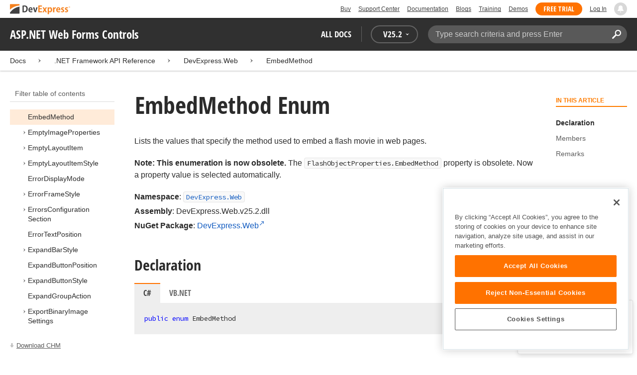

--- FILE ---
content_type: text/html; charset=utf-8
request_url: https://docs.devexpress.com/AspNet/DevExpress.Web.EmbedMethod
body_size: 42615
content:

<!DOCTYPE html>
<html lang="en">
<head>
    <title>EmbedMethod Enum | ASP.NET Web Forms Controls | DevExpress Documentation</title>
    

    <meta name="viewport" content="width=device-width, initial-scale=1">
    <meta name="theme-color" content="#FFF" />
    
    <meta name="description" content="Developer documentation for all DevExpress products.">

    
    
        <meta name="keywords" content="aspnetwebforms, net, webforms, mvc">
            <meta name="tags" content="aspnetwebforms" class="swiftype" data-type="string">
            <meta name="tags" content="net" class="swiftype" data-type="string">
            <meta name="tags" content="webforms" class="swiftype" data-type="string">
            <meta name="tags" content="mvc" class="swiftype" data-type="string">
        <!--
            <PageMap>
                    <DataObject type="document">
                        <Attribute name="source">Documentation</Attribute>
                        <Attribute name="type">Document</Attribute>
                            <Attribute name="keywords">aspnetwebforms</Attribute>
                            <Attribute name="keywords">net</Attribute>
                            <Attribute name="keywords">webforms</Attribute>
                            <Attribute name="keywords">mvc</Attribute>
                        <Attribute name="tags">aspnetwebforms,net,webforms,mvc</Attribute>
                            <Attribute name="updated">2024-12-24T11:23:13</Attribute>
                    </DataObject>
            </PageMap>
        -->

    
    <link rel="canonical" href="https://docs.devexpress.com/AspNet/DevExpress.Web.EmbedMethod" />

    <link rel="shortcut icon" type="image/x-icon" href="/favicon.ico">
    <link rel="manifest" href="/manifest.json">
    
    <meta property="og:type" content="article" />
    <meta property="og:title" content="EmbedMethod Enum | ASP.NET Web Forms Controls | DevExpress Documentation" />
    <meta property="og:description" content="Developer documentation for all DevExpress products." />
    <meta property="og:url" content="https://docs.devexpress.com/AspNet/DevExpress.Web.EmbedMethod" />
    <meta property="og:site_name" content="DevExpress Documentation" />

        <meta property="article:modified_time" content="2024-12-24T11:23:13" />

            <meta property="article:tag" content="aspnetwebforms" />
            <meta property="article:tag" content="net" />
            <meta property="article:tag" content="webforms" />
            <meta property="article:tag" content="mvc" />

    
    <meta name="twitter:card" content="summary" />
    <meta name="twitter:title" content="EmbedMethod Enum | ASP.NET Web Forms Controls | DevExpress Documentation" />
    <meta name="twitter:description" content="Developer documentation for all DevExpress products." />
    <meta name="twitter:site" content="@DevExpress">

    
    <script type="application/ld+json">{"@context":"https://schema.org","@graph":[{"@type":"Organization","@id":"https://docs.devexpress.com/#organization","name":"DevExpress","url":"https://www.devexpress.com/"},{"@type":"WebSite","@id":"https://docs.devexpress.com/#website","name":"DevExpress Documentation","description":"Developer documentation for all DevExpress products.","url":"https://docs.devexpress.com","inLanguage":"en","publisher":{"@type":"Organization","@id":"https://docs.devexpress.com/#organization"}},{"@type":"TechArticle","@id":"https://docs.devexpress.com/AspNet/DevExpress.Web.EmbedMethod#article","name":"EmbedMethod Enum | ASP.NET Web Forms Controls","mainEntityOfPage":"https://docs.devexpress.com/AspNet/DevExpress.Web.EmbedMethod","url":"https://docs.devexpress.com/AspNet/DevExpress.Web.EmbedMethod","proficiencyLevel":"Beginner","articleSection":".NET Framework API Reference","headline":"EmbedMethod Enum","keywords":["aspnetwebforms","net","webforms","mvc"],"isPartOf":{"@type":"TechArticle","@id":"https://docs.devexpress.com/AspNet/DevExpress.Web#article"},"dateModified":"2024-12-24T11:23:13","inLanguage":"en","author":{"@type":"Organization","@id":"https://docs.devexpress.com/#organization"},"publisher":{"@type":"Organization","@id":"https://docs.devexpress.com/#organization"},"license":"https://www.devexpress.com/support/eula.xml"},{"@type":"BreadcrumbList","itemListElement":[{"@type":"ListItem","name":"Docs","position":1,"item":"https://docs.devexpress.com"},{"@type":"ListItem","name":"DevExpress.Web","position":2,"item":"https://docs.devexpress.com/AspNet/DevExpress.Web"},{"@type":"ListItem","name":"EmbedMethod","position":3,"item":"https://docs.devexpress.com/AspNet/DevExpress.Web.EmbedMethod"}]}]}</script>

    
<!-- OneTrust Cookies Consent Notice start for devexpress.com -->
<script type="text/javascript" src="https://cdn.cookielaw.org/consent/0ffd8e74-fc74-4bf7-a99c-e5de5d1f50db/OtAutoBlock.js"></script>
<script src="https://cdn.cookielaw.org/scripttemplates/otSDKStub.js" type="text/javascript" charset="UTF-8" data-domain-script="0ffd8e74-fc74-4bf7-a99c-e5de5d1f50db"></script>
<script type="text/javascript">
function OptanonWrapper() { }
</script>
<!-- OneTrust Cookies Consent Notice end for devexpress.com -->

<script src="https://services.devexpress.com/SharedLayout/Scripts/Fonts/FontsBundle?v=n1xoDhFB6ii_78e897VT2jWC97dXRILmvj_Ohz6ucnc1" data-ot-ignore="true"></script>

<script src="https://www.devexpress.com/api/dxvisitor"></script>

<script src="https://services.devexpress.com/SharedLayout/Scripts/Shared?v=Ka5NOjUYTzBhL26JGoibCTj-4lfo7hhASfrYVwItnAc1" data-ot-ignore="true"></script>

<link href="https://services.devexpress.com/SharedLayout/Content/CoreStylesMVC?v=RyUl5hXoDY379SKueVgtOvuLjD72Al45MHRJ0KU9Mcs1" data-ot-ignore="true" rel="stylesheet"/>


    
    
        <link rel="stylesheet" href="/build/bundle.min.css?v=FKfvqL_Lgi0CSY9CizIjkNElNk5aBdjqhvvxYewo7K4" />
    
    
        <!-- Google Tag Manager -->
        <script type="text/javascript">
            (function (w, d, s, l, i) { w[l] = w[l] || []; w[l].push({ 'gtm.start': new Date().getTime(), event: 'gtm.js' }); var f = d.getElementsByTagName(s)[0], j = d.createElement(s), dl = l != 'dataLayer' ? '&l=' + l : ''; j.setAttributeNode(d.createAttribute('data-ot-ignore')); j.async = true; j.src = 'https://www.googletagmanager.com/gtm.js?id=' + i + dl; f.parentNode.insertBefore(j, f); })(window, document, 'script', 'dataLayer', 'GTM-T9JS8KV');
        </script>
        <!-- End Google Tag Manager -->
    
    
    <script>
        appConfig = window.appConfig || {}
        appConfig.currentVersionIsOutdated = false
    </script>

</head>
<body class="layout">
    <a class="layout__skipnav" href="#main-content">Skip to main content</a>
    
        <!-- Google Tag Manager (noscript) -->
        <noscript>
            <iframe src="https://www.googletagmanager.com/ns.html?id=GTM-T9JS8KV" height="0" width="0" style="display:none;visibility:hidden"></iframe>
        </noscript>
        <!-- End Google Tag Manager (noscript) -->
    
    <div data-nosnippet class="layout__header">
        
        <script type="text/javascript">
        var _wsData = {"Settings":{"TrackingEnabled":true},"UserInfo":{"IsLoggedIn":false}};
        </script>
        <header><div id="TOCChatLink">
	Chat Now
</div><div class="r-container">
	<a class="Logo Static focus-lite " data-logo-static="true" title="DevExpress" href="https://www.devexpress.com/" id="Header-Logo"></a><div class="ControlContainer">
		<a id="Buy" class="HeadLink focus-lite" href="https://www.devexpress.com/Buy/">Buy</a><a id="SupportCenter" class="HeadLink focus-lite hidden visible-xs" href="https://www.devexpress.com/Support/Center/">Support Center</a><a id="Documentation" class="HeadLink focus-lite hidden visible-xs" href="https://docs.devexpress.com/">Documentation</a><a id="Blogs" class="HeadLink focus-lite hidden visible-xsm" data-notification="NewBlogPosts/Count" href="https://community.devexpress.com/blogs/">Blogs</a><a id="Training" class="HeadLink focus-lite hidden visible-sm" href="https://www.devexpress.com/TrainingCenter/">Training</a><a id="Demos" class="HeadLink focus-lite hidden visible-xsm" href="https://www.devexpress.com/Support/Demos/">Demos</a><a id="FreeTrial" class="HeadLink focus-lite Button Orange hidden visible-sm" href="https://www.devexpress.com/Products/Try/">Free Trial</a><a id="LogIn" class="HeadLink focus-lite" href="https://www.devexpress.com/MyAccount/LogIn/?returnUrl=https://docs.devexpress.com/">Log In</a><div id="MyAccount" class="focus-lite" data-myaccount="{&quot;Urls&quot;:{&quot;Login&quot;:&quot;https://www.devexpress.com/MyAccount/LogIn/?returnUrl=https://docs.devexpress.com/&quot;,&quot;ManageProfile&quot;:&quot;https://www.devexpress.com/MyAccount/&quot;,&quot;Download&quot;:&quot;https://www.devexpress.com/ClientCenter/DownloadManager/&quot;,&quot;Renew&quot;:&quot;https://www.devexpress.com/Buy/Renew/&quot;,&quot;PurchaseHistory&quot;:&quot;https://www.devexpress.com/ClientCenter/PurchaseHistory.aspx&quot;,&quot;ManageLicenses&quot;:&quot;https://www.devexpress.com/ClientCenter/LicenseManager/&quot;,&quot;Logout&quot;:&quot;https://www.devexpress.com/MyAccount/LogOut/?returnUrl=https%3a%2f%2fservices.devexpress.com%2fSharedLayout%2fapi%2fDevexpress%2fGetDocAssets&quot;}}" style="display:none;">
			<span class="UserIcon"></span>
		</div><div id="NotificationCenter" class="focus-lite">
			<a tabindex="-1" data-notifications-control="bell" aria-label="Notifications" title="Notifications" href="javascript:;"><span class="Bell"></span></a>
		</div>
	</div>
</div></header>
<script type="text/javascript">
    window.SearchServiceUrl = 'https://search.devexpress.com/?m=Web&q=';
</script>


        <div class="layout__navigation">
            <div class="nav-bar">
                <div class="layout__container">
                    <div class="nav-bar__inner">
                        
    <button class="reveal__button">
        <span class="reveal__icon">
        <span class="visually-hidden">Menu</span>
        </span>
    </button>

                        <span class="nav-bar__root ">ASP.NET Web Forms Controls</span>
                        <div class="nav-bar__filters horizontal-list">
                            <div class="horizontal-list__item nav-bar__menu">
                                
        <div class="nav-menu horizontal-list">
            <button class="nav-menu__item horizontal-list__item project-selector__toggle noselect" aria-controls="project-selector" aria-haspopup="menu">
                All docs
            </button>
            <div class="nav-menu__item horizontal-list__item ">
                
    <div class="version-selector">
        <button class="version-selector__label  noselect" aria-controls="version-selector__list" aria-haspopup="menu">
            <span class="version-selector__label-container">
                <span class="version-selector__icon version-selector__indicator version-selector__not-default-icon version-selector__indicator--hidden">
<svg class="icon__svg" xmlns="http://www.w3.org/2000/svg" width="18" height="18" viewBox="0 0 18 18">
  <path fill-rule="evenodd" d="M8.97353735,22 C4.36339471,22 0.60512626,18.5462315 0.00380330789,14.1414252 C-0.0463069381,13.5407698 0.404685276,12.990169 1.00600823,12.990169 C1.50711069,12.990169 1.9581029,13.390606 2.00821315,13.8911521 C2.45920536,17.3449207 5.41570988,19.9978153 8.97353735,19.9978153 C13.1326878,19.9978153 16.3898538,16.4439376 15.9388615,12.1892952 C15.5880898,9.08590895 13.1326878,6.53312351 10.0258525,6.08263196 C8.02144267,5.78230426 6.16736357,6.33290504 4.71416643,7.43410661 L6.46802505,8.98579972 L0.955897982,9.98689205 L1.45700044,4.48088423 L3.21085905,6.08263196 C4.91460742,4.63104808 7.21967874,3.83017422 9.67508079,4.03039269 C13.9344517,4.33072038 17.4922792,7.7344343 17.9432714,11.9890767 C18.5445943,17.3949753 14.2852234,22 8.97353735,22 Z M5.46582012,16.9945384 L5.96692258,17.4950845 L9.47463981,12.990169 L12.982357,13.4907152 L13.4834595,12.4896229 L8.47243489,10.4874382 L5.46582012,16.9945384 Z" transform="translate(0 -4)"/>
</svg>

</span>
                <span>V</span>
                <span class="version-selector__current" data-name="25.2">25.2</span>
                <span class="version-selector__icon">
<svg class="icon__svg" xmlns="http://www.w3.org/2000/svg" width="7" height="4" viewBox="0 0 7 4">
  <polygon fill-rule="evenodd" points="7 0 3.499 4 0 0 3.499 1.6">
  </polygon>
</svg>

</span>
            </span>
        </button>
        <ul class="version-selector__list" id="version-selector__list" role="menu">
            

    <li data-name="25.2" role="menuitem" class="version-selector__item version-selector__item--active version-selector__display-text--default">
        <button class="version-selector__display-text" >
			<span>25.2</span>
        </button>
    </li>
    <li data-name="25.1" role="menuitem" class="version-selector__item">
        <button class="version-selector__display-text" >
			<span>25.1</span>
        </button>
    </li>

	<li class="outdated-versions ">
		<button class="version-selector__display-text outdated-versions__label"
			aria-controls="outdated-versions__list" aria-haspopup="menu">
			<span class="outdated-versions__chevron-icon">
<svg width="6" height="11" viewBox="0 0 6 11" fill="none" xmlns="http://www.w3.org/2000/svg">
<path d="M0.646447 0.646447C0.451184 0.841709 0.451184 1.15829 0.646447 1.35355L4.79289 5.5L0.646447 9.64645C0.451185 9.84171 0.451185 10.1583 0.646447 10.3536C0.841709 10.5488 1.15829 10.5488 1.35355 10.3536L5.85355 5.85355C6.04882 5.65829 6.04882 5.34171 5.85355 5.14645L1.35355 0.646447C1.15829 0.451184 0.841709 0.451184 0.646447 0.646447Z" fill="black"/>
</svg>

</span>
			<span>Previous Versions</span>
		</button>
		<ul class="outdated-versions__list" id="outdated-versions__list" role="menu">
				<li data-name="24.2" role="menuitem" class="version-selector__item">
					<button class="version-selector__display-text">
						<span>24.2</span>
					</button>
				</li>
				<li data-name="24.1" role="menuitem" class="version-selector__item">
					<button class="version-selector__display-text">
						<span>24.1</span>
					</button>
				</li>
				<li data-name="23.2" role="menuitem" class="version-selector__item">
					<button class="version-selector__display-text">
						<span>23.2</span>
					</button>
				</li>
				<li data-name="23.1" role="menuitem" class="version-selector__item">
					<button class="version-selector__display-text">
						<span>23.1</span>
					</button>
				</li>
				<li data-name="22.2" role="menuitem" class="version-selector__item">
					<button class="version-selector__display-text">
						<span>22.2</span>
					</button>
				</li>
				<li data-name="22.1" role="menuitem" class="version-selector__item">
					<button class="version-selector__display-text">
						<span>22.1</span>
					</button>
				</li>
				<li data-name="21.2" role="menuitem" class="version-selector__item">
					<button class="version-selector__display-text">
						<span>21.2</span>
					</button>
				</li>
				<li data-name="21.1" role="menuitem" class="version-selector__item">
					<button class="version-selector__display-text">
						<span>21.1</span>
					</button>
				</li>
				<li data-name="20.2" role="menuitem" class="version-selector__item">
					<button class="version-selector__display-text">
						<span>20.2</span>
					</button>
				</li>
				<li data-name="20.1" role="menuitem" class="version-selector__item">
					<button class="version-selector__display-text">
						<span>20.1</span>
					</button>
				</li>
				<li data-name="19.2" role="menuitem" class="version-selector__item">
					<button class="version-selector__display-text">
						<span>19.2</span>
					</button>
				</li>
				<li data-name="19.1" role="menuitem" class="version-selector__item">
					<button class="version-selector__display-text">
						<span>19.1</span>
					</button>
				</li>
				<li data-name="18.2" role="menuitem" class="version-selector__item">
					<button class="version-selector__display-text">
						<span>18.2</span>
					</button>
				</li>
				<li data-name="18.1" role="menuitem" class="version-selector__item">
					<button class="version-selector__display-text">
						<span>18.1</span>
					</button>
				</li>
				<li data-name="17.2" role="menuitem" class="version-selector__item">
					<button class="version-selector__display-text">
						<span>17.2</span>
					</button>
				</li>
		</ul>
	</li>

        </ul>
    </div>

            </div>
        </div>

                            </div>
                            <div class="horizontal-list__item nav-bar__search">
                                <div class="search-box" aria-label="Search">
    <label for="search-box__input" class="visually-hidden">Search:</label>
    <input class="search-box__input"
           id="search-box__input"
           type="search"
           autocomplete="off"
           placeholder="Type search criteria and press Enter"
           value="">
    <button class="search-box__search-button"
            type="button">
        
<svg class="icon__svg" xmlns="http://www.w3.org/2000/svg" width="18" height="18" viewBox="0 0 18 18">
  <path fill-rule="evenodd" d="M11.7980935,10.3365109 C9.51475824,10.3365109 7.66348915,8.48524176 7.66348915,6.20190651 C7.66348915,3.91857126 9.51475824,2.06730217 11.7980935,2.06730217 C14.0814287,2.06730217 15.9326978,3.91857126 15.9326978,6.20190651 C15.9326978,8.48524176 14.0814287,10.3365109 11.7980935,10.3365109 M11.7980935,0 C8.37360744,0 5.59618698,2.77742047 5.59618698,6.20190651 C5.59618698,7.38440335 5.93315723,8.48524176 6.50683358,9.42586425 L0.427931549,15.5047663 C-0.14264385,16.0753417 -0.14264385,17.0014931 0.427931549,17.5720685 C0.998506948,18.1426438 1.92362467,18.1426438 2.49523372,17.5720685 L8.57413575,11.4931664 C9.51475824,12.0668428 10.6155966,12.403813 11.7980935,12.403813 C15.2225795,12.403813 18,9.62639256 18,6.20190651 C18,2.77742047 15.2225795,0 11.7980935,0">
  </path>
</svg>


        <span class="visually-hidden">Search</span>
    </button>
    <div class="search-box__popup">
        <span class="search-box__popup-caption">Search in&hellip;</span>
        <ul class="search-box__popup-items">
            <li class="search-box__popup-items_item active">
                <a id="docs-search-link" tabindex="16" href="#">
                    DevExpress documentation only
                </a>
            </li>
            <li class="search-box__popup-items_item">
                <a id="global-search-link" tabindex="17">
                    All DevExpress web resources
                </a>
            </li>
        </ul>
    </div>
</div>

                            </div>
                        </div>
                    </div>
                </div>
            </div>
        </div>
        
    <div class="project__breadcrumb">
        
<div class="breadcrumb">
    <div class="layout__container">
        <div class="breadcrumb__list">
            <span class="breadcrumb__item">
                <a href="/" class="breadcrumb__link">Docs</a>
            </span>
                <span class="breadcrumb__arrow"><span> &gt; </span></span>
                <span class="breadcrumb__item">
.NET Framework API Reference                </span>
                <span class="breadcrumb__arrow"><span> &gt; </span></span>
                <span class="breadcrumb__item">
                        <a href="/AspNet/DevExpress.Web" class="breadcrumb__link">DevExpress.Web</a>
                </span>
                <span class="breadcrumb__arrow"><span> &gt; </span></span>
                <span class="breadcrumb__item">
                        <a href="/AspNet/DevExpress.Web.EmbedMethod" class="breadcrumb__link">EmbedMethod</a>
                </span>

        </div>
    </div>
</div>
    </div>

        

        <div class="layout__container">
            
    <div class="reveal__container ">
        <div class="reveal__content">
            
<div class="mobile-sidebar mobile-sidebar--open">
    <div class="mobile-sidebar__selector">
        <div class="mobile-sidebar--open mobile-sidebar__button mobile-sidebar__selector--projects">
            All docs
            <div class="mobile-sidebar__back-arrow"></div>
        </div>

                <div class="mobile-sidebar--open mobile-sidebar__button mobile-sidebar__selector--versions">
                    V<span>25.2</span>
                    <div class="mobile-sidebar__back-arrow"></div>
                </div>
    </div>

    <div class="mobile-sidebar__project-selector project-selector__list--mobile">
        




<nav class="project-list">
        <div class="project-list__tablet-column">
                <div class="project-list__desktop-column">
                        <div class="project-list__block">
                            <div class="project-list__group">
        <div class="project-list__group-header">
            <h2 class="project-list__group-title">General Information</h2>
        </div>
        <div class="project-list__group-content">

                    <div class="project-list__sub-group">
        <div class="project-list__sub-group-content">

                    <div class="project-list__item">
        <a class="link" href="/GeneralInformation/2219/support-services" role="menuitem">
            Support Services
        </a>
    </div>
                
                    <div class="project-list__item">
        <a class="link" href="/GeneralInformation/15614/installation/download-the-trial-version" role="menuitem">
            Install Trial Version
        </a>
    </div>
                
                    <div class="project-list__item">
        <a class="link" href="/GeneralInformation/15615/installation/download-the-registered-version" role="menuitem">
            Install Registered Products
        </a>
    </div>
                
                    <div class="project-list__item">
        <a class="link" href="/GeneralInformation/116042/nuget/obtain-your-nuget-feed-credentials" role="menuitem">
            NuGet Packages
        </a>
    </div>
                
                    <div class="project-list__item">
        <a class="link" href="/GeneralInformation/2221/updates/upgrade-notes" role="menuitem">
            Install Updates
        </a>
    </div>
                
                    <div class="project-list__item">
        <a class="link" href="/GeneralInformation/403365/security/security" role="menuitem">
            Security Information
        </a>
    </div>
                
                    <div class="project-list__item">
        <a class="link" href="/GeneralInformation/404608/localization/localization" role="menuitem">
            UI Localization
        </a>
    </div>
                        </div>
    </div>
                        </div>
    </div>
                        </div>
                        <div class="project-list__block">
                            <div class="project-list__group">
        <div class="project-list__group-header">
            <h2 class="project-list__group-title">IDE Productivity Tools</h2>
        </div>
        <div class="project-list__group-content">

                    <div class="project-list__sub-group">
        <div class="project-list__sub-group-content">

                    <div class="project-list__item">
        <a class="link" href="/CodeRushForRoslyn/115802/coderush" role="menuitem">
            CodeRush for Visual Studio (FREE)
        </a>
    </div>
                        </div>
    </div>
                        </div>
    </div>
                        </div>
                        <div class="project-list__block">
                            <div class="project-list__group">
        <div class="project-list__group-header">
            <h2 class="project-list__group-title">QA/Web Testing Tools</h2>
        </div>
        <div class="project-list__group-content">

                    <div class="project-list__sub-group">
        <div class="project-list__sub-group-content">

                    <div class="project-list__item">
        <a class="link" href="/TestCafeStudio/400157/testcafe-studio" role="menuitem">
            TestCafe Studio
        </a>
    </div>
                        </div>
    </div>
                        </div>
    </div>
                        </div>
                </div>
                <div class="project-list__desktop-column">
                        <div class="project-list__block">
                            <div class="project-list__group">
        <div class="project-list__group-header">
            <h2 class="project-list__group-title">Desktop UI Controls</h2>
        </div>
        <div class="project-list__group-content">

                    <div class="project-list__sub-group">
            <h3 class="project-list__sub-group-title">Controls</h3>
        <div class="project-list__sub-group-content">

                    <div class="project-list__item">
        <a class="link" href="/WindowsForms/7874/winforms-controls" role="menuitem">
            WinForms
        </a>
    </div>
                
                    <div class="project-list__item">
        <a class="link" href="/WPF/7875/wpf-controls" role="menuitem">
            WPF
        </a>
    </div>
                
                    <div class="project-list__item">
        <a class="link" href="/VCL/401349/vcl-controls" role="menuitem">
            VCL (Delphi &amp; C&#x2B;&#x2B;Builder)
        </a>
    </div>
                        </div>
    </div>
                
                    <div class="project-list__sub-group">
            <h3 class="project-list__sub-group-title">FREE UTILITIES</h3>
        <div class="project-list__sub-group-content">

                    <div class="project-list__item">
        <a class="link" href="/SkinEditor/1630/winforms-skin-editor" role="menuitem">
            WinForms Skin Editor
        </a>
    </div>
                
                    <div class="project-list__item">
        <a class="link" href="/WpfThemeDesigner/118707/wpf-theme-designer" role="menuitem">
            WPF Theme Designer
        </a>
    </div>
                        </div>
    </div>
                        </div>
    </div>
                        </div>
                        <div class="project-list__block">
                            <div class="project-list__group">
        <div class="project-list__group-header">
            <h2 class="project-list__group-title">Frameworks and Libraries</h2>
        </div>
        <div class="project-list__group-content">

                    <div class="project-list__sub-group">
        <div class="project-list__sub-group-content">

                    <div class="project-list__item">
        <a class="link" href="/CoreLibraries/405204/ai-powered-extensions" role="menuitem">
            AI Integration
        </a>
    </div>
                
                    <div class="project-list__item">
        <a class="link" href="/eXpressAppFramework/112670/expressapp-framework" role="menuitem">
            XAF - Cross-Platform .NET App UI
        </a>
    </div>
                
                    <div class="project-list__item">
        <a class="link" href="/XPO/1998/express-persistent-objects" role="menuitem">
            XPO - .NET ORM Library (FREE)
        </a>
    </div>
                
                    <div class="project-list__item">
        <a class="link" href="/XpoProfiler/10646/xpo-profiler" role="menuitem">
            XPO Profiler
        </a>
    </div>
                
                    <div class="project-list__item">
        <a class="link" href="/CoreLibraries/2407/cross-platform-core-libraries" role="menuitem">
            Core Libraries
        </a>
    </div>
                
                    <div class="project-list__item">
        <a class="link" href="/CoreLibraries/404247/devexpress-drawing-library" role="menuitem">
            Drawing Graphics Library
        </a>
    </div>
                
                    <div class="project-list__item">
        <a class="link" href="/eXpressAppFramework/403394/backend-web-api-service" role="menuitem">
            .NET App Security &amp; Web API Service (FREE)
        </a>
    </div>
                        </div>
    </div>
                        </div>
    </div>
                        </div>
                </div>
        </div>
        <div class="project-list__tablet-column">
                <div class="project-list__desktop-column">
                        <div class="project-list__block">
                            <div class="project-list__group">
        <div class="project-list__group-header">
            <h2 class="project-list__group-title">Web UI Controls</h2>
        </div>
        <div class="project-list__group-content">

                    <div class="project-list__sub-group">
            <h3 class="project-list__sub-group-title">Controls and Extensions</h3>
        <div class="project-list__sub-group-content">

                    <div class="project-list__item">
        <a class="link" href="https://js.devexpress.com/Documentation/" role="menuitem">
            DevExtreme (Angular, React, Vue, jQuery)
        </a>
    </div>
                
                    <div class="project-list__item">
        <a class="link" href="/Blazor/400725/blazor-components" role="menuitem">
            Blazor (Server, WebAssembly, and Hybrid)
        </a>
    </div>
                
                    <div class="project-list__item">
        <a class="link" href="/AspNetCore/400263/aspnet-core-controls" role="menuitem">
            ASP.NET Core
        </a>
    </div>
                
                    <div class="project-list__item">
        <a class="link" href="/AspNet/7873/aspnet-webforms-controls" role="menuitem">
            ASP.NET Web Forms
        </a>
    </div>
                
                    <div class="project-list__item">
        <a class="link" href="/AspNetMvc/7896/aspnet-mvc-extensions" role="menuitem">
            ASP.NET MVC 5
        </a>
    </div>
                
                    <div class="project-list__item">
        <a class="link" href="/DevExtremeAspNetMvc/400943/devextreme-aspnet-mvc-controls" role="menuitem">
            ASP.NET MVC 5 (JavaScript-based)
        </a>
    </div>
                
                    <div class="project-list__item">
        <a class="link" href="/AspNetBootstrap/117864/aspnet-bootstrap-controls" role="menuitem">
            ASP.NET Bootstrap
        </a>
    </div>
                
                    <div class="project-list__item">
        <a class="link" href="/DesignSystem/405636/foundation" role="menuitem">
            Design System (Blazor)
        </a>
    </div>
                        </div>
    </div>
                
                    <div class="project-list__sub-group">
            <h3 class="project-list__sub-group-title">FREE UTILITIES</h3>
        <div class="project-list__sub-group-content">

                    <div class="project-list__item">
        <a class="link" href="/ASPxThemeBuilder/10781/aspnet-theme-builder" role="menuitem">
            ASP.NET Theme Builder
        </a>
    </div>
                
                    <div class="project-list__item">
        <a class="link" href="/ASPxThemeDeployer/5500/aspnet-theme-deployer" role="menuitem">
            ASP.NET Theme Deployer
        </a>
    </div>
                        </div>
    </div>
                        </div>
    </div>
                        </div>
                        <div class="project-list__block">
                            <div class="project-list__group">
        <div class="project-list__group-header">
            <h2 class="project-list__group-title">Mobile</h2>
        </div>
        <div class="project-list__group-content">

                    <div class="project-list__sub-group">
        <div class="project-list__sub-group-content">

                    <div class="project-list__item">
        <a class="link" href="/MAUI/403245/maui" role="menuitem">
            .NET MAUI
        </a>
    </div>
                        </div>
    </div>
                        </div>
    </div>
                        </div>
                </div>
                <div class="project-list__desktop-column">
                        <div class="project-list__block">
                            <div class="project-list__group">
        <div class="project-list__group-header">
            <h2 class="project-list__group-title">PDF &amp; Office Document APIs</h2>
        </div>
        <div class="project-list__group-content">

                    <div class="project-list__sub-group">
        <div class="project-list__sub-group-content">

                    <div class="project-list__item">
        <a class="link" href="/OfficeFileAPI/17488/word-processing-document-api" role="menuitem">
            Word (DOCX, DOC)
        </a>
    </div>
                
                    <div class="project-list__item">
        <a class="link" href="/OfficeFileAPI/14912/spreadsheet-document-api" role="menuitem">
            Excel (XLSX, XLS)
        </a>
    </div>
                
                    <div class="project-list__item">
        <a class="link" href="/OfficeFileAPI/405405/presentation-api/overview" role="menuitem">
            PowerPoint (PPTX)
        </a>
    </div>
                
                    <div class="project-list__item">
        <a class="link" href="/OfficeFileAPI/16491/pdf-document-api" role="menuitem">
            PDF
        </a>
    </div>
                        </div>
    </div>
                        </div>
    </div>
                        </div>
                        <div class="project-list__block">
                            <div class="project-list__group">
        <div class="project-list__group-header">
            <h2 class="project-list__group-title">Reporting &amp; Analytics</h2>
        </div>
        <div class="project-list__group-content">

                    <div class="project-list__sub-group">
        <div class="project-list__sub-group-content">

                    <div class="project-list__item">
        <a class="link" href="/XtraReports/2162/reporting" role="menuitem">
            DevExpress Reports (all supported platforms)
        </a>
    </div>
                
                    <div class="project-list__item">
        <a class="link" href="/ReportServer/12432/report-and-dashboard-server" role="menuitem">
            Report &amp; Dashboard Server
        </a>
    </div>
                
                    <div class="project-list__item">
        <a class="link" href="/Dashboard/12049/dashboard" role="menuitem">
            BI Dashboard
        </a>
    </div>
                        </div>
    </div>
                        </div>
    </div>
                        </div>
                        <div class="project-list__block">
                            <div class="project-list__group">
        <div class="project-list__group-header">
            <h2 class="project-list__group-title">End-User Documentation</h2>
        </div>
        <div class="project-list__group-content">

                    <div class="project-list__sub-group">
        <div class="project-list__sub-group-content">

                    <div class="project-list__item">
        <a class="link" href="https://devexpress.github.io/dotnet-eud/interface-elements-for-desktop/articles/index.html" role="menuitem">
            Interface Elements for Desktop
        </a>
    </div>
                
                    <div class="project-list__item">
        <a class="link" href="https://devexpress.github.io/dotnet-eud/interface-elements-for-web/articles/index.html" role="menuitem">
            Interface Elements for Web
        </a>
    </div>
                
                    <div class="project-list__item">
        <a class="link" href="https://devexpress.github.io/dotnet-eud/dashboard-for-desktop/articles/index.html" role="menuitem">
            Dashboard for Desktop
        </a>
    </div>
                
                    <div class="project-list__item">
        <a class="link" href="https://devexpress.github.io/dotnet-eud/dashboard-for-web/articles/index.html" role="menuitem">
            Dashboard for Web
        </a>
    </div>
                        </div>
    </div>
                        </div>
    </div>
                        </div>
                </div>
        </div>
</nav>

    </div>

    <div class="mobile-sidebar__version-selector version-selector__list version-selector__list--mobile">
        

    <li data-name="25.2" role="menuitem" class="version-selector__item version-selector__item--active version-selector__display-text--default">
        <button class="version-selector__display-text" >
			<span>25.2</span>
        </button>
    </li>
    <li data-name="25.1" role="menuitem" class="version-selector__item">
        <button class="version-selector__display-text" >
			<span>25.1</span>
        </button>
    </li>

	<li class="outdated-versions ">
		<button class="version-selector__display-text outdated-versions__label"
			aria-controls="outdated-versions__list" aria-haspopup="menu">
			<span class="outdated-versions__chevron-icon">
<svg width="6" height="11" viewBox="0 0 6 11" fill="none" xmlns="http://www.w3.org/2000/svg">
<path d="M0.646447 0.646447C0.451184 0.841709 0.451184 1.15829 0.646447 1.35355L4.79289 5.5L0.646447 9.64645C0.451185 9.84171 0.451185 10.1583 0.646447 10.3536C0.841709 10.5488 1.15829 10.5488 1.35355 10.3536L5.85355 5.85355C6.04882 5.65829 6.04882 5.34171 5.85355 5.14645L1.35355 0.646447C1.15829 0.451184 0.841709 0.451184 0.646447 0.646447Z" fill="black"/>
</svg>

</span>
			<span>Previous Versions</span>
		</button>
		<ul class="outdated-versions__list" id="outdated-versions__list" role="menu">
				<li data-name="24.2" role="menuitem" class="version-selector__item">
					<button class="version-selector__display-text">
						<span>24.2</span>
					</button>
				</li>
				<li data-name="24.1" role="menuitem" class="version-selector__item">
					<button class="version-selector__display-text">
						<span>24.1</span>
					</button>
				</li>
				<li data-name="23.2" role="menuitem" class="version-selector__item">
					<button class="version-selector__display-text">
						<span>23.2</span>
					</button>
				</li>
				<li data-name="23.1" role="menuitem" class="version-selector__item">
					<button class="version-selector__display-text">
						<span>23.1</span>
					</button>
				</li>
				<li data-name="22.2" role="menuitem" class="version-selector__item">
					<button class="version-selector__display-text">
						<span>22.2</span>
					</button>
				</li>
				<li data-name="22.1" role="menuitem" class="version-selector__item">
					<button class="version-selector__display-text">
						<span>22.1</span>
					</button>
				</li>
				<li data-name="21.2" role="menuitem" class="version-selector__item">
					<button class="version-selector__display-text">
						<span>21.2</span>
					</button>
				</li>
				<li data-name="21.1" role="menuitem" class="version-selector__item">
					<button class="version-selector__display-text">
						<span>21.1</span>
					</button>
				</li>
				<li data-name="20.2" role="menuitem" class="version-selector__item">
					<button class="version-selector__display-text">
						<span>20.2</span>
					</button>
				</li>
				<li data-name="20.1" role="menuitem" class="version-selector__item">
					<button class="version-selector__display-text">
						<span>20.1</span>
					</button>
				</li>
				<li data-name="19.2" role="menuitem" class="version-selector__item">
					<button class="version-selector__display-text">
						<span>19.2</span>
					</button>
				</li>
				<li data-name="19.1" role="menuitem" class="version-selector__item">
					<button class="version-selector__display-text">
						<span>19.1</span>
					</button>
				</li>
				<li data-name="18.2" role="menuitem" class="version-selector__item">
					<button class="version-selector__display-text">
						<span>18.2</span>
					</button>
				</li>
				<li data-name="18.1" role="menuitem" class="version-selector__item">
					<button class="version-selector__display-text">
						<span>18.1</span>
					</button>
				</li>
				<li data-name="17.2" role="menuitem" class="version-selector__item">
					<button class="version-selector__display-text">
						<span>17.2</span>
					</button>
				</li>
		</ul>
	</li>

    </div>
</div>



<div class="project-toc " data-project-name="ASP.NET Web Forms Controls" data-version="25.2"  >
    <div class="project-toc__head">
        <div class="project-toc__platformselector" data-default-platform="netframework">
            

        </div>
        <div class="project-toc__filter" role="search" aria-label="Search">
            <label for="project-toc__input" class="visually-hidden">Filter table of contents</label>
            <input type="text"
                   id="project-toc__input"
                   class="project-toc__input"
                   placeholder="Filter table of contents"
                   autocomplete="off" />
            <button class="project-toc__clear">
                <span class="visually-hidden">Clear search input</span>
            </button>
            <button class="project-toc__filter__to-search">Full-text search</button>
        </div>
    </div>
    <div class="project-toc__scroll">
        <div class="project-toc__list" role="tree">
            
<div class="project-toc__item" data-tocitem-id="182607187">
        <div class="project-toc__header">
            <div class="project-toc__background"></div>
            <a href="/AspNet/7873/aspnet-webforms-controls" class="project-toc__link" role="treeitem">ASP.NET Web Forms Controls</a>
        </div>
    </div><div class="project-toc__item" data-tocitem-id="182607188">
        <div class="project-toc__header">
            <div class="project-toc__background"></div>
            <a href="/AspNet/405178/migration" class="project-toc__link" role="treeitem">.NET Support and Migration</a>
        </div>
    </div><div class="project-toc__item" data-tocitem-id="182607189">
        <div class="project-toc__header">
            <div class="project-toc__background"></div>
            <a href="/AspNet/8093/prerequisites" class="project-toc__link" role="treeitem">Prerequisites</a>
        </div>
    </div><div class="project-toc__item" data-tocitem-id="182607190">
        <div class="project-toc__header">
            <div class="project-toc__background"></div>
            <a href="/AspNet/404392/supported-browsers" class="project-toc__link" role="treeitem">Supported Browsers</a>
        </div>
    </div><div class="project-toc__item project-toc__item--has-children" data-tocitem-id="182607191">
        <div class="project-toc__header">
            <div class="project-toc__background"></div>
                <div class="project-toc__expander"></div>
            <a href="/AspNet/7877/whats-installed" class="project-toc__link" role="treeitem">What&#39;s Installed</a>
        </div>
            <div class="project-toc__children">

            </div>
    </div><div class="project-toc__item" data-tocitem-id="182607200">
        <div class="project-toc__header">
            <div class="project-toc__background"></div>
            <a href="/AspNet/119073/get-started" class="project-toc__link" role="treeitem">Get Started</a>
        </div>
    </div><div class="project-toc__item" data-tocitem-id="182607201">
        <div class="project-toc__header">
            <div class="project-toc__background"></div>
            <a href="/AspNet/402955/upgrade-to-a-new-version" class="project-toc__link" role="treeitem">Upgrade to a New Version</a>
        </div>
    </div><div class="project-toc__item project-toc__item--has-children" data-tocitem-id="182607202">
        <div class="project-toc__header">
            <div class="project-toc__background"></div>
                <div class="project-toc__expander"></div>
            <a href="/AspNet/6803/common-concepts" class="project-toc__link" role="treeitem">Common Concepts</a>
        </div>
            <div class="project-toc__children">

            </div>
    </div><div class="project-toc__item project-toc__item--has-children" data-tocitem-id="182607275">
        <div class="project-toc__header">
            <div class="project-toc__background"></div>
                <div class="project-toc__expander"></div>
            <a href="/AspNet/7879/components" class="project-toc__link" role="treeitem">Components</a>
        </div>
            <div class="project-toc__children">

            </div>
    </div><div class="project-toc__item project-toc__item--has-children" data-tocitem-id="182609014">
        <div class="project-toc__header">
            <div class="project-toc__background"></div>
                <div class="project-toc__expander"></div>
            <a href="/AspNet/404512/security-considerations" class="project-toc__link" role="treeitem">Security Considerations</a>
        </div>
            <div class="project-toc__children">

            </div>
    </div><div class="project-toc__item" data-tocitem-id="182609032">
        <div class="project-toc__header">
            <div class="project-toc__background"></div>
            <a href="/AspNet/4834/redistribution-and-deployment" class="project-toc__link" role="treeitem">Redistribution and Deployment</a>
        </div>
    </div><div class="project-toc__item project-toc__item--has-children" data-tocitem-id="182609033">
        <div class="project-toc__header">
            <div class="project-toc__background"></div>
                <div class="project-toc__expander"></div>
            <a href="/AspNet/401748/troubleshooting" class="project-toc__link" role="treeitem">Troubleshooting</a>
        </div>
            <div class="project-toc__children">

            </div>
    </div><div class="project-toc__item" data-tocitem-id="182609077">
        <div class="project-toc__header">
            <div class="project-toc__background"></div>
            <a href="/AspNet/7880/get-more-help" class="project-toc__link" role="treeitem">Get More Help</a>
        </div>
    </div><div class="project-toc__item project-toc__item--has-children project-toc__item--expanded project-toc__item--loaded" data-tocitem-id="182609078">
        <div class="project-toc__header">
            <div class="project-toc__background"></div>
                <div class="project-toc__expander"></div>
            <a class="project-toc__link" role="treeitem">.NET Framework API Reference</a>
        </div>
            <div class="project-toc__children">

<div class="project-toc__item project-toc__item--has-children" data-tocitem-id="182609079">
        <div class="project-toc__header">
            <div class="project-toc__background"></div>
                <div class="project-toc__expander"></div>
            <a href="/AspNet/DevExpress.Data.Linq" class="project-toc__link" role="treeitem">DevExpress.Data.Linq</a>
        </div>
            <div class="project-toc__children">

            </div>
    </div><div class="project-toc__item project-toc__item--has-children project-toc__item--expanded project-toc__item--loaded" data-tocitem-id="182609143">
        <div class="project-toc__header">
            <div class="project-toc__background"></div>
                <div class="project-toc__expander"></div>
            <a href="/AspNet/DevExpress.Web" class="project-toc__link" role="treeitem">DevExpress.Web</a>
        </div>
            <div class="project-toc__children">

<div class="project-toc__item project-toc__item--has-children" data-tocitem-id="182609144">
        <div class="project-toc__header">
            <div class="project-toc__background"></div>
                <div class="project-toc__expander"></div>
            <a href="/AspNet/DevExpress.Web.AccessRulesCollection" class="project-toc__link" role="treeitem">AccessRulesCollection</a>
        </div>
            <div class="project-toc__children">

            </div>
    </div><div class="project-toc__item project-toc__item--has-children" data-tocitem-id="182609149">
        <div class="project-toc__header">
            <div class="project-toc__background"></div>
                <div class="project-toc__expander"></div>
            <a href="/AspNet/DevExpress.Web.AccountBase" class="project-toc__link" role="treeitem">AccountBase</a>
        </div>
            <div class="project-toc__children">

            </div>
    </div><div class="project-toc__item project-toc__item--has-children" data-tocitem-id="182609154">
        <div class="project-toc__header">
            <div class="project-toc__background"></div>
                <div class="project-toc__expander"></div>
            <a href="/AspNet/DevExpress.Web.AccountManager" class="project-toc__link" role="treeitem">AccountManager</a>
        </div>
            <div class="project-toc__children">

            </div>
    </div><div class="project-toc__item" data-tocitem-id="182609170">
        <div class="project-toc__header">
            <div class="project-toc__background"></div>
            <a href="/AspNet/DevExpress.Web.ActivateTabPageAction" class="project-toc__link" role="treeitem">ActivateTabPageAction</a>
        </div>
    </div><div class="project-toc__item" data-tocitem-id="182609171">
        <div class="project-toc__header">
            <div class="project-toc__background"></div>
            <a href="/AspNet/DevExpress.Web.ActiveItemChangeAction" class="project-toc__link" role="treeitem">ActiveItemChangeAction</a>
        </div>
    </div><div class="project-toc__item project-toc__item--has-children" data-tocitem-id="182609172">
        <div class="project-toc__header">
            <div class="project-toc__background"></div>
                <div class="project-toc__expander"></div>
            <a href="/AspNet/DevExpress.Web.AddButtonProperties" class="project-toc__link" role="treeitem">AddButtonProperties</a>
        </div>
            <div class="project-toc__children">

            </div>
    </div><div class="project-toc__item" data-tocitem-id="182609177">
        <div class="project-toc__header">
            <div class="project-toc__background"></div>
            <a href="/AspNet/DevExpress.Web.AddUploadButtonsHorizontalPosition" class="project-toc__link" role="treeitem">AddUploadButtonsHorizontalPosition</a>
        </div>
    </div><div class="project-toc__item project-toc__item--has-children" data-tocitem-id="182609178">
        <div class="project-toc__header">
            <div class="project-toc__background"></div>
                <div class="project-toc__expander"></div>
            <a href="/AspNet/DevExpress.Web.AllButtonProperties" class="project-toc__link" role="treeitem">AllButtonProperties</a>
        </div>
            <div class="project-toc__children">

            </div>
    </div><div class="project-toc__item" data-tocitem-id="182609185">
        <div class="project-toc__header">
            <div class="project-toc__background"></div>
            <a href="/AspNet/DevExpress.Web.AllowedDockState" class="project-toc__link" role="treeitem">AllowedDockState</a>
        </div>
    </div><div class="project-toc__item" data-tocitem-id="182609186">
        <div class="project-toc__header">
            <div class="project-toc__background"></div>
            <a href="/AspNet/DevExpress.Web.AllowScriptAccess" class="project-toc__link" role="treeitem">AllowScriptAccess</a>
        </div>
    </div><div class="project-toc__item project-toc__item--has-children" data-tocitem-id="182609187">
        <div class="project-toc__header">
            <div class="project-toc__background"></div>
                <div class="project-toc__expander"></div>
            <a href="/AspNet/DevExpress.Web.AmazonAccount" class="project-toc__link" role="treeitem">AmazonAccount</a>
        </div>
            <div class="project-toc__children">

            </div>
    </div><div class="project-toc__item project-toc__item--has-children" data-tocitem-id="182609195">
        <div class="project-toc__header">
            <div class="project-toc__background"></div>
                <div class="project-toc__expander"></div>
            <a href="/AspNet/DevExpress.Web.AmazonFileSystemProvider" class="project-toc__link" role="treeitem">AmazonFileSystemProvider</a>
        </div>
            <div class="project-toc__children">

            </div>
    </div><div class="project-toc__item" data-tocitem-id="182609225">
        <div class="project-toc__header">
            <div class="project-toc__background"></div>
            <a href="/AspNet/DevExpress.Web.AnimationType" class="project-toc__link" role="treeitem">AnimationType</a>
        </div>
    </div><div class="project-toc__item project-toc__item--has-children" data-tocitem-id="182609226">
        <div class="project-toc__header">
            <div class="project-toc__background"></div>
                <div class="project-toc__expander"></div>
            <a href="/AspNet/DevExpress.Web.AppearanceItemStyle" class="project-toc__link" role="treeitem">AppearanceItemStyle</a>
        </div>
            <div class="project-toc__children">

            </div>
    </div><div class="project-toc__item project-toc__item--has-children" data-tocitem-id="182609234">
        <div class="project-toc__header">
            <div class="project-toc__background"></div>
                <div class="project-toc__expander"></div>
            <a href="/AspNet/DevExpress.Web.AppearanceSelectedStyle" class="project-toc__link" role="treeitem">AppearanceSelectedStyle</a>
        </div>
            <div class="project-toc__children">

            </div>
    </div><div class="project-toc__item project-toc__item--has-children" data-tocitem-id="182609241">
        <div class="project-toc__header">
            <div class="project-toc__background"></div>
                <div class="project-toc__expander"></div>
            <a href="/AspNet/DevExpress.Web.AppearanceStyle" class="project-toc__link" role="treeitem">AppearanceStyle</a>
        </div>
            <div class="project-toc__children">

            </div>
    </div><div class="project-toc__item project-toc__item--has-children" data-tocitem-id="182609253">
        <div class="project-toc__header">
            <div class="project-toc__background"></div>
                <div class="project-toc__expander"></div>
            <a href="/AspNet/DevExpress.Web.AppearanceStyleBase" class="project-toc__link" role="treeitem">AppearanceStyleBase</a>
        </div>
            <div class="project-toc__children">

            </div>
    </div><div class="project-toc__item project-toc__item--has-children" data-tocitem-id="182609310">
        <div class="project-toc__header">
            <div class="project-toc__background"></div>
                <div class="project-toc__expander"></div>
            <a href="/AspNet/DevExpress.Web.ASPxAutoCompleteBoxBase" class="project-toc__link" role="treeitem">ASPxAutoCompleteBoxBase</a>
        </div>
            <div class="project-toc__children">

            </div>
    </div><div class="project-toc__item project-toc__item--has-children" data-tocitem-id="182609364">
        <div class="project-toc__header">
            <div class="project-toc__background"></div>
                <div class="project-toc__expander"></div>
            <a href="/AspNet/DevExpress.Web.ASPxBinaryImage" class="project-toc__link" role="treeitem">ASPxBinaryImage</a>
        </div>
            <div class="project-toc__children">

            </div>
    </div><div class="project-toc__item project-toc__item--has-children" data-tocitem-id="182609403">
        <div class="project-toc__header">
            <div class="project-toc__background"></div>
                <div class="project-toc__expander"></div>
            <a href="/AspNet/DevExpress.Web.ASPxButton" class="project-toc__link" role="treeitem">ASPxButton</a>
        </div>
            <div class="project-toc__children">

            </div>
    </div><div class="project-toc__item project-toc__item--has-children" data-tocitem-id="182609456">
        <div class="project-toc__header">
            <div class="project-toc__background"></div>
                <div class="project-toc__expander"></div>
            <a href="/AspNet/DevExpress.Web.ASPxButtonEdit" class="project-toc__link" role="treeitem">ASPxButtonEdit</a>
        </div>
            <div class="project-toc__children">

            </div>
    </div><div class="project-toc__item project-toc__item--has-children" data-tocitem-id="182609467">
        <div class="project-toc__header">
            <div class="project-toc__background"></div>
                <div class="project-toc__expander"></div>
            <a href="/AspNet/DevExpress.Web.ASPxButtonEditBase" class="project-toc__link" role="treeitem">ASPxButtonEditBase</a>
        </div>
            <div class="project-toc__children">

            </div>
    </div><div class="project-toc__item project-toc__item--has-children" data-tocitem-id="182609485">
        <div class="project-toc__header">
            <div class="project-toc__background"></div>
                <div class="project-toc__expander"></div>
            <a href="/AspNet/DevExpress.Web.ASPxCalendar" class="project-toc__link" role="treeitem">ASPxCalendar</a>
        </div>
            <div class="project-toc__children">

            </div>
    </div><div class="project-toc__item project-toc__item--has-children" data-tocitem-id="182609581">
        <div class="project-toc__header">
            <div class="project-toc__background"></div>
                <div class="project-toc__expander"></div>
            <a href="/AspNet/DevExpress.Web.ASPxCallback" class="project-toc__link" role="treeitem">ASPxCallback</a>
        </div>
            <div class="project-toc__children">

            </div>
    </div><div class="project-toc__item project-toc__item--has-children" data-tocitem-id="182609595">
        <div class="project-toc__header">
            <div class="project-toc__background"></div>
                <div class="project-toc__expander"></div>
            <a href="/AspNet/DevExpress.Web.ASPxCallbackPanel" class="project-toc__link" role="treeitem">ASPxCallbackPanel</a>
        </div>
            <div class="project-toc__children">

            </div>
    </div><div class="project-toc__item project-toc__item--has-children" data-tocitem-id="182609621">
        <div class="project-toc__header">
            <div class="project-toc__background"></div>
                <div class="project-toc__expander"></div>
            <a href="/AspNet/DevExpress.Web.ASPxCaptcha" class="project-toc__link" role="treeitem">ASPxCaptcha</a>
        </div>
            <div class="project-toc__children">

            </div>
    </div><div class="project-toc__item project-toc__item--has-children" data-tocitem-id="182609655">
        <div class="project-toc__header">
            <div class="project-toc__background"></div>
                <div class="project-toc__expander"></div>
            <a href="/AspNet/DevExpress.Web.ASPxCardView" class="project-toc__link" role="treeitem">ASPxCardView</a>
        </div>
            <div class="project-toc__children">

            </div>
    </div><div class="project-toc__item project-toc__item--has-children" data-tocitem-id="182609817">
        <div class="project-toc__header">
            <div class="project-toc__background"></div>
                <div class="project-toc__expander"></div>
            <a href="/AspNet/DevExpress.Web.ASPxCardViewAdaptivitySettings" class="project-toc__link" role="treeitem">ASPxCardViewAdaptivitySettings</a>
        </div>
            <div class="project-toc__children">

            </div>
    </div><div class="project-toc__item project-toc__item--has-children" data-tocitem-id="182609825">
        <div class="project-toc__header">
            <div class="project-toc__background"></div>
                <div class="project-toc__expander"></div>
            <a href="/AspNet/DevExpress.Web.ASPxCardViewAfterPerformCallbackEventArgs" class="project-toc__link" role="treeitem">ASPxCardViewAfterPerformCallbackEventArgs</a>
        </div>
            <div class="project-toc__children">

            </div>
    </div><div class="project-toc__item" data-tocitem-id="182609831">
        <div class="project-toc__header">
            <div class="project-toc__background"></div>
            <a href="/AspNet/DevExpress.Web.ASPxCardViewAfterPerformCallbackEventHandler" class="project-toc__link" role="treeitem">ASPxCardViewAfterPerformCallbackEventHandler</a>
        </div>
    </div><div class="project-toc__item project-toc__item--has-children" data-tocitem-id="182609832">
        <div class="project-toc__header">
            <div class="project-toc__background"></div>
                <div class="project-toc__expander"></div>
            <a href="/AspNet/DevExpress.Web.ASPxCardViewBeforeColumnSortingEventArgs" class="project-toc__link" role="treeitem">ASPxCardViewBeforeColumnSortingEventArgs</a>
        </div>
            <div class="project-toc__children">

            </div>
    </div><div class="project-toc__item" data-tocitem-id="182609838">
        <div class="project-toc__header">
            <div class="project-toc__background"></div>
            <a href="/AspNet/DevExpress.Web.ASPxCardViewBeforeColumnSortingEventHandler" class="project-toc__link" role="treeitem">ASPxCardViewBeforeColumnSortingEventHandler</a>
        </div>
    </div><div class="project-toc__item project-toc__item--has-children" data-tocitem-id="182609839">
        <div class="project-toc__header">
            <div class="project-toc__background"></div>
                <div class="project-toc__expander"></div>
            <a href="/AspNet/DevExpress.Web.ASPxCardViewBeforeColumnSortingGroupingEventArgs" class="project-toc__link" role="treeitem">ASPxCardViewBeforeColumnSortingGroupingEventArgs</a>
        </div>
            <div class="project-toc__children">

            </div>
    </div><div class="project-toc__item" data-tocitem-id="182609848">
        <div class="project-toc__header">
            <div class="project-toc__background"></div>
            <a href="/AspNet/DevExpress.Web.ASPxCardViewBeforeColumnSortingGroupingEventHandler" class="project-toc__link" role="treeitem">ASPxCardViewBeforeColumnSortingGroupingEventHandler</a>
        </div>
    </div><div class="project-toc__item project-toc__item--has-children" data-tocitem-id="182609849">
        <div class="project-toc__header">
            <div class="project-toc__background"></div>
                <div class="project-toc__expander"></div>
            <a href="/AspNet/DevExpress.Web.ASPxCardViewBeforeHeaderFilterFillItemsEventArgs" class="project-toc__link" role="treeitem">ASPxCardViewBeforeHeaderFilterFillItemsEventArgs</a>
        </div>
            <div class="project-toc__children">

            </div>
    </div><div class="project-toc__item" data-tocitem-id="182609857">
        <div class="project-toc__header">
            <div class="project-toc__background"></div>
            <a href="/AspNet/DevExpress.Web.ASPxCardViewBeforeHeaderFilterFillItemsEventHandler" class="project-toc__link" role="treeitem">ASPxCardViewBeforeHeaderFilterFillItemsEventHandler</a>
        </div>
    </div><div class="project-toc__item project-toc__item--has-children" data-tocitem-id="182609858">
        <div class="project-toc__header">
            <div class="project-toc__background"></div>
                <div class="project-toc__expander"></div>
            <a href="/AspNet/DevExpress.Web.ASPxCardViewBehaviorSettings" class="project-toc__link" role="treeitem">ASPxCardViewBehaviorSettings</a>
        </div>
            <div class="project-toc__children">

            </div>
    </div><div class="project-toc__item project-toc__item--has-children" data-tocitem-id="182609873">
        <div class="project-toc__header">
            <div class="project-toc__background"></div>
                <div class="project-toc__expander"></div>
            <a href="/AspNet/DevExpress.Web.ASPxCardViewBreakpointsLayoutSettings" class="project-toc__link" role="treeitem">ASPxCardViewBreakpointsLayoutSettings</a>
        </div>
            <div class="project-toc__children">

            </div>
    </div><div class="project-toc__item project-toc__item--has-children" data-tocitem-id="182609882">
        <div class="project-toc__header">
            <div class="project-toc__background"></div>
                <div class="project-toc__expander"></div>
            <a href="/AspNet/DevExpress.Web.ASPxCardViewCardLayoutCreatedEventArgs" class="project-toc__link" role="treeitem">ASPxCardViewCardLayoutCreatedEventArgs</a>
        </div>
            <div class="project-toc__children">

            </div>
    </div><div class="project-toc__item" data-tocitem-id="182609894">
        <div class="project-toc__header">
            <div class="project-toc__background"></div>
            <a href="/AspNet/DevExpress.Web.ASPxCardViewCardLayoutCreatedEventHandler" class="project-toc__link" role="treeitem">ASPxCardViewCardLayoutCreatedEventHandler</a>
        </div>
    </div><div class="project-toc__item project-toc__item--has-children" data-tocitem-id="182609895">
        <div class="project-toc__header">
            <div class="project-toc__background"></div>
                <div class="project-toc__expander"></div>
            <a href="/AspNet/DevExpress.Web.ASPxCardViewClientJSPropertiesEventArgs" class="project-toc__link" role="treeitem">ASPxCardViewClientJSPropertiesEventArgs</a>
        </div>
            <div class="project-toc__children">

            </div>
    </div><div class="project-toc__item" data-tocitem-id="182609901">
        <div class="project-toc__header">
            <div class="project-toc__background"></div>
            <a href="/AspNet/DevExpress.Web.ASPxCardViewClientJSPropertiesEventHandler" class="project-toc__link" role="treeitem">ASPxCardViewClientJSPropertiesEventHandler</a>
        </div>
    </div><div class="project-toc__item project-toc__item--has-children" data-tocitem-id="182609902">
        <div class="project-toc__header">
            <div class="project-toc__background"></div>
                <div class="project-toc__expander"></div>
            <a href="/AspNet/DevExpress.Web.ASPxCardViewColumnDataEventArgs" class="project-toc__link" role="treeitem">ASPxCardViewColumnDataEventArgs</a>
        </div>
            <div class="project-toc__children">

            </div>
    </div><div class="project-toc__item" data-tocitem-id="182609910">
        <div class="project-toc__header">
            <div class="project-toc__background"></div>
            <a href="/AspNet/DevExpress.Web.ASPxCardViewColumnDataEventHandler" class="project-toc__link" role="treeitem">ASPxCardViewColumnDataEventHandler</a>
        </div>
    </div><div class="project-toc__item project-toc__item--has-children" data-tocitem-id="182609911">
        <div class="project-toc__header">
            <div class="project-toc__background"></div>
                <div class="project-toc__expander"></div>
            <a href="/AspNet/DevExpress.Web.ASPxCardViewColumnDisplayTextEventArgs" class="project-toc__link" role="treeitem">ASPxCardViewColumnDisplayTextEventArgs</a>
        </div>
            <div class="project-toc__children">

            </div>
    </div><div class="project-toc__item" data-tocitem-id="182609919">
        <div class="project-toc__header">
            <div class="project-toc__background"></div>
            <a href="/AspNet/DevExpress.Web.ASPxCardViewColumnDisplayTextEventHandler" class="project-toc__link" role="treeitem">ASPxCardViewColumnDisplayTextEventHandler</a>
        </div>
    </div><div class="project-toc__item project-toc__item--has-children" data-tocitem-id="182609920">
        <div class="project-toc__header">
            <div class="project-toc__background"></div>
                <div class="project-toc__expander"></div>
            <a href="/AspNet/DevExpress.Web.ASPxCardViewCommandButtonEventArgs" class="project-toc__link" role="treeitem">ASPxCardViewCommandButtonEventArgs</a>
        </div>
            <div class="project-toc__children">

            </div>
    </div><div class="project-toc__item" data-tocitem-id="182609931">
        <div class="project-toc__header">
            <div class="project-toc__background"></div>
            <a href="/AspNet/DevExpress.Web.ASPxCardViewCommandButtonEventHandler" class="project-toc__link" role="treeitem">ASPxCardViewCommandButtonEventHandler</a>
        </div>
    </div><div class="project-toc__item project-toc__item--has-children" data-tocitem-id="182609932">
        <div class="project-toc__header">
            <div class="project-toc__background"></div>
                <div class="project-toc__expander"></div>
            <a href="/AspNet/DevExpress.Web.ASPxCardViewCommandButtonSettings" class="project-toc__link" role="treeitem">ASPxCardViewCommandButtonSettings</a>
        </div>
            <div class="project-toc__children">

            </div>
    </div><div class="project-toc__item project-toc__item--has-children" data-tocitem-id="182609952">
        <div class="project-toc__header">
            <div class="project-toc__background"></div>
                <div class="project-toc__expander"></div>
            <a href="/AspNet/DevExpress.Web.ASPxCardViewCookiesSettings" class="project-toc__link" role="treeitem">ASPxCardViewCookiesSettings</a>
        </div>
            <div class="project-toc__children">

            </div>
    </div><div class="project-toc__item project-toc__item--has-children" data-tocitem-id="182609959">
        <div class="project-toc__header">
            <div class="project-toc__background"></div>
                <div class="project-toc__expander"></div>
            <a href="/AspNet/DevExpress.Web.ASPxCardViewCustomButtonCallbackEventArgs" class="project-toc__link" role="treeitem">ASPxCardViewCustomButtonCallbackEventArgs</a>
        </div>
            <div class="project-toc__children">

            </div>
    </div><div class="project-toc__item" data-tocitem-id="182609965">
        <div class="project-toc__header">
            <div class="project-toc__background"></div>
            <a href="/AspNet/DevExpress.Web.ASPxCardViewCustomButtonCallbackEventHandler" class="project-toc__link" role="treeitem">ASPxCardViewCustomButtonCallbackEventHandler</a>
        </div>
    </div><div class="project-toc__item" data-tocitem-id="182609966">
        <div class="project-toc__header">
            <div class="project-toc__background"></div>
            <a href="/AspNet/DevExpress.Web.ASPxCardViewCustomButtonEventHandler" class="project-toc__link" role="treeitem">ASPxCardViewCustomButtonEventHandler</a>
        </div>
    </div><div class="project-toc__item project-toc__item--has-children" data-tocitem-id="182609967">
        <div class="project-toc__header">
            <div class="project-toc__background"></div>
                <div class="project-toc__expander"></div>
            <a href="/AspNet/DevExpress.Web.ASPxCardViewCustomCallbackEventArgs" class="project-toc__link" role="treeitem">ASPxCardViewCustomCallbackEventArgs</a>
        </div>
            <div class="project-toc__children">

            </div>
    </div><div class="project-toc__item" data-tocitem-id="182609973">
        <div class="project-toc__header">
            <div class="project-toc__background"></div>
            <a href="/AspNet/DevExpress.Web.ASPxCardViewCustomCallbackEventHandler" class="project-toc__link" role="treeitem">ASPxCardViewCustomCallbackEventHandler</a>
        </div>
    </div><div class="project-toc__item" data-tocitem-id="182609974">
        <div class="project-toc__header">
            <div class="project-toc__background"></div>
            <a href="/AspNet/DevExpress.Web.ASPxCardViewCustomColumnSortEventHandler" class="project-toc__link" role="treeitem">ASPxCardViewCustomColumnSortEventHandler</a>
        </div>
    </div><div class="project-toc__item project-toc__item--has-children" data-tocitem-id="182609975">
        <div class="project-toc__header">
            <div class="project-toc__background"></div>
                <div class="project-toc__expander"></div>
            <a href="/AspNet/DevExpress.Web.ASPxCardViewCustomCommandButtonEventArgs" class="project-toc__link" role="treeitem">ASPxCardViewCustomCommandButtonEventArgs</a>
        </div>
            <div class="project-toc__children">

            </div>
    </div><div class="project-toc__item project-toc__item--has-children" data-tocitem-id="182609984">
        <div class="project-toc__header">
            <div class="project-toc__background"></div>
                <div class="project-toc__expander"></div>
            <a href="/AspNet/DevExpress.Web.ASPxCardViewCustomDataCallbackEventArgs" class="project-toc__link" role="treeitem">ASPxCardViewCustomDataCallbackEventArgs</a>
        </div>
            <div class="project-toc__children">

            </div>
    </div><div class="project-toc__item" data-tocitem-id="182609990">
        <div class="project-toc__header">
            <div class="project-toc__background"></div>
            <a href="/AspNet/DevExpress.Web.ASPxCardViewCustomDataCallbackEventHandler" class="project-toc__link" role="treeitem">ASPxCardViewCustomDataCallbackEventHandler</a>
        </div>
    </div><div class="project-toc__item project-toc__item--has-children" data-tocitem-id="182609991">
        <div class="project-toc__header">
            <div class="project-toc__background"></div>
                <div class="project-toc__expander"></div>
            <a href="/AspNet/DevExpress.Web.ASPxCardViewCustomErrorTextEventArgs" class="project-toc__link" role="treeitem">ASPxCardViewCustomErrorTextEventArgs</a>
        </div>
            <div class="project-toc__children">

            </div>
    </div><div class="project-toc__item" data-tocitem-id="182609998">
        <div class="project-toc__header">
            <div class="project-toc__background"></div>
            <a href="/AspNet/DevExpress.Web.ASPxCardViewCustomErrorTextEventHandler" class="project-toc__link" role="treeitem">ASPxCardViewCustomErrorTextEventHandler</a>
        </div>
    </div><div class="project-toc__item project-toc__item--has-children" data-tocitem-id="182609999">
        <div class="project-toc__header">
            <div class="project-toc__background"></div>
                <div class="project-toc__expander"></div>
            <a href="/AspNet/DevExpress.Web.ASPxCardViewDataSecuritySettings" class="project-toc__link" role="treeitem">ASPxCardViewDataSecuritySettings</a>
        </div>
            <div class="project-toc__children">

            </div>
    </div><div class="project-toc__item project-toc__item--has-children" data-tocitem-id="182610004">
        <div class="project-toc__header">
            <div class="project-toc__background"></div>
                <div class="project-toc__expander"></div>
            <a href="/AspNet/DevExpress.Web.ASPxCardViewDataValidationEventArgs" class="project-toc__link" role="treeitem">ASPxCardViewDataValidationEventArgs</a>
        </div>
            <div class="project-toc__children">

            </div>
    </div><div class="project-toc__item" data-tocitem-id="182610016">
        <div class="project-toc__header">
            <div class="project-toc__background"></div>
            <a href="/AspNet/DevExpress.Web.ASPxCardViewDataValidationEventHandler" class="project-toc__link" role="treeitem">ASPxCardViewDataValidationEventHandler</a>
        </div>
    </div><div class="project-toc__item project-toc__item--has-children" data-tocitem-id="182610017">
        <div class="project-toc__header">
            <div class="project-toc__background"></div>
                <div class="project-toc__expander"></div>
            <a href="/AspNet/DevExpress.Web.ASPxCardViewEditingSettings" class="project-toc__link" role="treeitem">ASPxCardViewEditingSettings</a>
        </div>
            <div class="project-toc__children">

            </div>
    </div><div class="project-toc__item project-toc__item--has-children" data-tocitem-id="182610027">
        <div class="project-toc__header">
            <div class="project-toc__background"></div>
                <div class="project-toc__expander"></div>
            <a href="/AspNet/DevExpress.Web.ASPxCardViewEditorEventArgs" class="project-toc__link" role="treeitem">ASPxCardViewEditorEventArgs</a>
        </div>
            <div class="project-toc__children">

            </div>
    </div><div class="project-toc__item" data-tocitem-id="182610037">
        <div class="project-toc__header">
            <div class="project-toc__background"></div>
            <a href="/AspNet/DevExpress.Web.ASPxCardViewEditorEventHandler" class="project-toc__link" role="treeitem">ASPxCardViewEditorEventHandler</a>
        </div>
    </div><div class="project-toc__item project-toc__item--has-children" data-tocitem-id="182610038">
        <div class="project-toc__header">
            <div class="project-toc__background"></div>
                <div class="project-toc__expander"></div>
            <a href="/AspNet/DevExpress.Web.ASPxCardViewExporter" class="project-toc__link" role="treeitem">ASPxCardViewExporter</a>
        </div>
            <div class="project-toc__children">

            </div>
    </div><div class="project-toc__item project-toc__item--has-children" data-tocitem-id="182610069">
        <div class="project-toc__header">
            <div class="project-toc__background"></div>
                <div class="project-toc__expander"></div>
            <a href="/AspNet/DevExpress.Web.ASPxCardViewExportRenderingEventArgs" class="project-toc__link" role="treeitem">ASPxCardViewExportRenderingEventArgs</a>
        </div>
            <div class="project-toc__children">

            </div>
    </div><div class="project-toc__item" data-tocitem-id="182610084">
        <div class="project-toc__header">
            <div class="project-toc__background"></div>
            <a href="/AspNet/DevExpress.Web.ASPxCardViewExportRenderingEventHandler" class="project-toc__link" role="treeitem">ASPxCardViewExportRenderingEventHandler</a>
        </div>
    </div><div class="project-toc__item project-toc__item--has-children" data-tocitem-id="182610085">
        <div class="project-toc__header">
            <div class="project-toc__background"></div>
                <div class="project-toc__expander"></div>
            <a href="/AspNet/DevExpress.Web.ASPxCardViewExportSettings" class="project-toc__link" role="treeitem">ASPxCardViewExportSettings</a>
        </div>
            <div class="project-toc__children">

            </div>
    </div><div class="project-toc__item project-toc__item--has-children" data-tocitem-id="182610111">
        <div class="project-toc__header">
            <div class="project-toc__background"></div>
                <div class="project-toc__expander"></div>
            <a href="/AspNet/DevExpress.Web.ASPxCardViewFilterControlSettings" class="project-toc__link" role="treeitem">ASPxCardViewFilterControlSettings</a>
        </div>
            <div class="project-toc__children">

            </div>
    </div><div class="project-toc__item project-toc__item--has-children" data-tocitem-id="182610116">
        <div class="project-toc__header">
            <div class="project-toc__background"></div>
                <div class="project-toc__expander"></div>
            <a href="/AspNet/DevExpress.Web.ASPxCardViewGroupSelectorFillItemsEventArgs" class="project-toc__link" role="treeitem">ASPxCardViewGroupSelectorFillItemsEventArgs</a>
        </div>
            <div class="project-toc__children">

            </div>
    </div><div class="project-toc__item" data-tocitem-id="182610124">
        <div class="project-toc__header">
            <div class="project-toc__background"></div>
            <a href="/AspNet/DevExpress.Web.ASPxCardViewGroupSelectorFillItemsEventHandler" class="project-toc__link" role="treeitem">ASPxCardViewGroupSelectorFillItemsEventHandler</a>
        </div>
    </div><div class="project-toc__item project-toc__item--has-children" data-tocitem-id="182610125">
        <div class="project-toc__header">
            <div class="project-toc__background"></div>
                <div class="project-toc__expander"></div>
            <a href="/AspNet/DevExpress.Web.ASPxCardViewGroupSelectorInitializeEventArgs" class="project-toc__link" role="treeitem">ASPxCardViewGroupSelectorInitializeEventArgs</a>
        </div>
            <div class="project-toc__children">

            </div>
    </div><div class="project-toc__item" data-tocitem-id="182610133">
        <div class="project-toc__header">
            <div class="project-toc__background"></div>
            <a href="/AspNet/DevExpress.Web.ASPxCardViewGroupSelectorInitializeEventHandler" class="project-toc__link" role="treeitem">ASPxCardViewGroupSelectorInitializeEventHandler</a>
        </div>
    </div><div class="project-toc__item project-toc__item--has-children" data-tocitem-id="182610134">
        <div class="project-toc__header">
            <div class="project-toc__background"></div>
                <div class="project-toc__expander"></div>
            <a href="/AspNet/DevExpress.Web.ASPxCardViewHeaderFilterEditorInitializeEventArgs" class="project-toc__link" role="treeitem">ASPxCardViewHeaderFilterEditorInitializeEventArgs</a>
        </div>
            <div class="project-toc__children">

            </div>
    </div><div class="project-toc__item" data-tocitem-id="182610142">
        <div class="project-toc__header">
            <div class="project-toc__background"></div>
            <a href="/AspNet/DevExpress.Web.ASPxCardViewHeaderFilterEditorInitializeEventHandler" class="project-toc__link" role="treeitem">ASPxCardViewHeaderFilterEditorInitializeEventHandler</a>
        </div>
    </div><div class="project-toc__item project-toc__item--has-children" data-tocitem-id="182610143">
        <div class="project-toc__header">
            <div class="project-toc__background"></div>
                <div class="project-toc__expander"></div>
            <a href="/AspNet/DevExpress.Web.ASPxCardViewHeaderFilterEventArgs" class="project-toc__link" role="treeitem">ASPxCardViewHeaderFilterEventArgs</a>
        </div>
            <div class="project-toc__children">

            </div>
    </div><div class="project-toc__item" data-tocitem-id="182610151">
        <div class="project-toc__header">
            <div class="project-toc__background"></div>
            <a href="/AspNet/DevExpress.Web.ASPxCardViewHeaderFilterEventHandler" class="project-toc__link" role="treeitem">ASPxCardViewHeaderFilterEventHandler</a>
        </div>
    </div><div class="project-toc__item project-toc__item--has-children" data-tocitem-id="182610152">
        <div class="project-toc__header">
            <div class="project-toc__background"></div>
                <div class="project-toc__expander"></div>
            <a href="/AspNet/DevExpress.Web.ASPxCardViewHtmlCardPreparedEventArgs" class="project-toc__link" role="treeitem">ASPxCardViewHtmlCardPreparedEventArgs</a>
        </div>
            <div class="project-toc__children">

            </div>
    </div><div class="project-toc__item" data-tocitem-id="182610161">
        <div class="project-toc__header">
            <div class="project-toc__background"></div>
            <a href="/AspNet/DevExpress.Web.ASPxCardViewHtmlCardPreparedEventHandler" class="project-toc__link" role="treeitem">ASPxCardViewHtmlCardPreparedEventHandler</a>
        </div>
    </div><div class="project-toc__item project-toc__item--has-children" data-tocitem-id="182610162">
        <div class="project-toc__header">
            <div class="project-toc__background"></div>
                <div class="project-toc__expander"></div>
            <a href="/AspNet/DevExpress.Web.ASPxCardViewLoadingPanelSettings" class="project-toc__link" role="treeitem">ASPxCardViewLoadingPanelSettings</a>
        </div>
            <div class="project-toc__children">

            </div>
    </div><div class="project-toc__item project-toc__item--has-children" data-tocitem-id="182610167">
        <div class="project-toc__header">
            <div class="project-toc__background"></div>
                <div class="project-toc__expander"></div>
            <a href="/AspNet/DevExpress.Web.ASPxCardViewPagerSettings" class="project-toc__link" role="treeitem">ASPxCardViewPagerSettings</a>
        </div>
            <div class="project-toc__children">

            </div>
    </div><div class="project-toc__item project-toc__item--has-children" data-tocitem-id="182610180">
        <div class="project-toc__header">
            <div class="project-toc__background"></div>
                <div class="project-toc__expander"></div>
            <a href="/AspNet/DevExpress.Web.ASPxCardViewPopupControlSettings" class="project-toc__link" role="treeitem">ASPxCardViewPopupControlSettings</a>
        </div>
            <div class="project-toc__children">

            </div>
    </div><div class="project-toc__item project-toc__item--has-children" data-tocitem-id="182610190">
        <div class="project-toc__header">
            <div class="project-toc__background"></div>
                <div class="project-toc__expander"></div>
            <a href="/AspNet/DevExpress.Web.ASPxCardViewSearchPanelEditorCreateEventArgs" class="project-toc__link" role="treeitem">ASPxCardViewSearchPanelEditorCreateEventArgs</a>
        </div>
            <div class="project-toc__children">

            </div>
    </div><div class="project-toc__item" data-tocitem-id="182610196">
        <div class="project-toc__header">
            <div class="project-toc__background"></div>
            <a href="/AspNet/DevExpress.Web.ASPxCardViewSearchPanelEditorCreateEventHandler" class="project-toc__link" role="treeitem">ASPxCardViewSearchPanelEditorCreateEventHandler</a>
        </div>
    </div><div class="project-toc__item project-toc__item--has-children" data-tocitem-id="182610197">
        <div class="project-toc__header">
            <div class="project-toc__background"></div>
                <div class="project-toc__expander"></div>
            <a href="/AspNet/DevExpress.Web.ASPxCardViewSearchPanelEditorEventArgs" class="project-toc__link" role="treeitem">ASPxCardViewSearchPanelEditorEventArgs</a>
        </div>
            <div class="project-toc__children">

            </div>
    </div><div class="project-toc__item" data-tocitem-id="182610203">
        <div class="project-toc__header">
            <div class="project-toc__background"></div>
            <a href="/AspNet/DevExpress.Web.ASPxCardViewSearchPanelEditorEventHandler" class="project-toc__link" role="treeitem">ASPxCardViewSearchPanelEditorEventHandler</a>
        </div>
    </div><div class="project-toc__item project-toc__item--has-children" data-tocitem-id="182610204">
        <div class="project-toc__header">
            <div class="project-toc__background"></div>
                <div class="project-toc__expander"></div>
            <a href="/AspNet/DevExpress.Web.ASPxCardViewSearchPanelSettings" class="project-toc__link" role="treeitem">ASPxCardViewSearchPanelSettings</a>
        </div>
            <div class="project-toc__children">

            </div>
    </div><div class="project-toc__item project-toc__item--has-children" data-tocitem-id="182610211">
        <div class="project-toc__header">
            <div class="project-toc__background"></div>
                <div class="project-toc__expander"></div>
            <a href="/AspNet/DevExpress.Web.ASPxCardViewSettings" class="project-toc__link" role="treeitem">ASPxCardViewSettings</a>
        </div>
            <div class="project-toc__children">

            </div>
    </div><div class="project-toc__item project-toc__item--has-children" data-tocitem-id="182610230">
        <div class="project-toc__header">
            <div class="project-toc__background"></div>
                <div class="project-toc__expander"></div>
            <a href="/AspNet/DevExpress.Web.ASPxCardViewSummaryDisplayTextEventArgs" class="project-toc__link" role="treeitem">ASPxCardViewSummaryDisplayTextEventArgs</a>
        </div>
            <div class="project-toc__children">

            </div>
    </div><div class="project-toc__item" data-tocitem-id="182610239">
        <div class="project-toc__header">
            <div class="project-toc__background"></div>
            <a href="/AspNet/DevExpress.Web.ASPxCardViewSummaryDisplayTextEventHandler" class="project-toc__link" role="treeitem">ASPxCardViewSummaryDisplayTextEventHandler</a>
        </div>
    </div><div class="project-toc__item project-toc__item--has-children" data-tocitem-id="182610240">
        <div class="project-toc__header">
            <div class="project-toc__background"></div>
                <div class="project-toc__expander"></div>
            <a href="/AspNet/DevExpress.Web.ASPxCardViewSummaryItem" class="project-toc__link" role="treeitem">ASPxCardViewSummaryItem</a>
        </div>
            <div class="project-toc__children">

            </div>
    </div><div class="project-toc__item project-toc__item--has-children" data-tocitem-id="182610247">
        <div class="project-toc__header">
            <div class="project-toc__background"></div>
                <div class="project-toc__expander"></div>
            <a href="/AspNet/DevExpress.Web.ASPxCardViewSummaryItemCollection" class="project-toc__link" role="treeitem">ASPxCardViewSummaryItemCollection</a>
        </div>
            <div class="project-toc__children">

            </div>
    </div><div class="project-toc__item project-toc__item--has-children" data-tocitem-id="182610255">
        <div class="project-toc__header">
            <div class="project-toc__background"></div>
                <div class="project-toc__expander"></div>
            <a href="/AspNet/DevExpress.Web.ASPxCardViewTextSettings" class="project-toc__link" role="treeitem">ASPxCardViewTextSettings</a>
        </div>
            <div class="project-toc__children">

            </div>
    </div><div class="project-toc__item project-toc__item--has-children" data-tocitem-id="182610283">
        <div class="project-toc__header">
            <div class="project-toc__background"></div>
                <div class="project-toc__expander"></div>
            <a href="/AspNet/DevExpress.Web.ASPxCardViewToolbarItemClickEventArgs" class="project-toc__link" role="treeitem">ASPxCardViewToolbarItemClickEventArgs</a>
        </div>
            <div class="project-toc__children">

            </div>
    </div><div class="project-toc__item" data-tocitem-id="182610291">
        <div class="project-toc__header">
            <div class="project-toc__background"></div>
            <a href="/AspNet/DevExpress.Web.ASPxCardViewToolbarItemClickEventHandler" class="project-toc__link" role="treeitem">ASPxCardViewToolbarItemClickEventHandler</a>
        </div>
    </div><div class="project-toc__item project-toc__item--has-children" data-tocitem-id="182610292">
        <div class="project-toc__header">
            <div class="project-toc__background"></div>
                <div class="project-toc__expander"></div>
            <a href="/AspNet/DevExpress.Web.ASPxCheckBox" class="project-toc__link" role="treeitem">ASPxCheckBox</a>
        </div>
            <div class="project-toc__children">

            </div>
    </div><div class="project-toc__item project-toc__item--has-children" data-tocitem-id="182610331">
        <div class="project-toc__header">
            <div class="project-toc__background"></div>
                <div class="project-toc__expander"></div>
            <a href="/AspNet/DevExpress.Web.ASPxCheckBoxList" class="project-toc__link" role="treeitem">ASPxCheckBoxList</a>
        </div>
            <div class="project-toc__children">

            </div>
    </div><div class="project-toc__item project-toc__item--has-children" data-tocitem-id="182610349">
        <div class="project-toc__header">
            <div class="project-toc__background"></div>
                <div class="project-toc__expander"></div>
            <a href="/AspNet/DevExpress.Web.ASPxCheckListBase" class="project-toc__link" role="treeitem">ASPxCheckListBase</a>
        </div>
            <div class="project-toc__children">

            </div>
    </div><div class="project-toc__item project-toc__item--has-children" data-tocitem-id="182610369">
        <div class="project-toc__header">
            <div class="project-toc__background"></div>
                <div class="project-toc__expander"></div>
            <a href="/AspNet/DevExpress.Web.ASPxClientLayoutArgs" class="project-toc__link" role="treeitem">ASPxClientLayoutArgs</a>
        </div>
            <div class="project-toc__children">

            </div>
    </div><div class="project-toc__item" data-tocitem-id="182610379">
        <div class="project-toc__header">
            <div class="project-toc__background"></div>
            <a href="/AspNet/DevExpress.Web.ASPxClientLayoutHandler" class="project-toc__link" role="treeitem">ASPxClientLayoutHandler</a>
        </div>
    </div><div class="project-toc__item project-toc__item--has-children" data-tocitem-id="182610380">
        <div class="project-toc__header">
            <div class="project-toc__background"></div>
                <div class="project-toc__expander"></div>
            <a href="/AspNet/DevExpress.Web.ASPxCloudControl" class="project-toc__link" role="treeitem">ASPxCloudControl</a>
        </div>
            <div class="project-toc__children">

            </div>
    </div><div class="project-toc__item project-toc__item--has-children" data-tocitem-id="182610421">
        <div class="project-toc__header">
            <div class="project-toc__background"></div>
                <div class="project-toc__expander"></div>
            <a href="/AspNet/DevExpress.Web.ASPxCollapsiblePanel" class="project-toc__link" role="treeitem">ASPxCollapsiblePanel</a>
        </div>
            <div class="project-toc__children">

            </div>
    </div><div class="project-toc__item project-toc__item--has-children" data-tocitem-id="182610446">
        <div class="project-toc__header">
            <div class="project-toc__background"></div>
                <div class="project-toc__expander"></div>
            <a href="/AspNet/DevExpress.Web.ASPxColorEdit" class="project-toc__link" role="treeitem">ASPxColorEdit</a>
        </div>
            <div class="project-toc__children">

            </div>
    </div><div class="project-toc__item" data-tocitem-id="182610480">
        <div class="project-toc__header">
            <div class="project-toc__background"></div>
            <a href="/AspNet/DevExpress.Web.ASPxColumnCaptionLocation" class="project-toc__link" role="treeitem">ASPxColumnCaptionLocation</a>
        </div>
    </div><div class="project-toc__item project-toc__item--has-children" data-tocitem-id="182610481">
        <div class="project-toc__header">
            <div class="project-toc__background"></div>
                <div class="project-toc__expander"></div>
            <a href="/AspNet/DevExpress.Web.ASPxComboBox" class="project-toc__link" role="treeitem">ASPxComboBox</a>
        </div>
            <div class="project-toc__children">

            </div>
    </div><div class="project-toc__item project-toc__item--has-children" data-tocitem-id="182610506">
        <div class="project-toc__header">
            <div class="project-toc__background"></div>
                <div class="project-toc__expander"></div>
            <a href="/AspNet/DevExpress.Web.ASPxDataView" class="project-toc__link" role="treeitem">ASPxDataView</a>
        </div>
            <div class="project-toc__children">

            </div>
    </div><div class="project-toc__item project-toc__item--has-children" data-tocitem-id="182610530">
        <div class="project-toc__header">
            <div class="project-toc__background"></div>
                <div class="project-toc__expander"></div>
            <a href="/AspNet/DevExpress.Web.ASPxDataViewBase" class="project-toc__link" role="treeitem">ASPxDataViewBase</a>
        </div>
            <div class="project-toc__children">

            </div>
    </div><div class="project-toc__item project-toc__item--has-children" data-tocitem-id="182610595">
        <div class="project-toc__header">
            <div class="project-toc__background"></div>
                <div class="project-toc__expander"></div>
            <a href="/AspNet/DevExpress.Web.ASPxDataWebControl" class="project-toc__link" role="treeitem">ASPxDataWebControl</a>
        </div>
            <div class="project-toc__children">

            </div>
    </div><div class="project-toc__item project-toc__item--has-children" data-tocitem-id="182610604">
        <div class="project-toc__header">
            <div class="project-toc__background"></div>
                <div class="project-toc__expander"></div>
            <a href="/AspNet/DevExpress.Web.ASPxDataWebControlBase" class="project-toc__link" role="treeitem">ASPxDataWebControlBase</a>
        </div>
            <div class="project-toc__children">

            </div>
    </div><div class="project-toc__item project-toc__item--has-children" data-tocitem-id="182610615">
        <div class="project-toc__header">
            <div class="project-toc__background"></div>
                <div class="project-toc__expander"></div>
            <a href="/AspNet/DevExpress.Web.ASPxDateEdit" class="project-toc__link" role="treeitem">ASPxDateEdit</a>
        </div>
            <div class="project-toc__children">

            </div>
    </div><div class="project-toc__item project-toc__item--has-children" data-tocitem-id="182610652">
        <div class="project-toc__header">
            <div class="project-toc__background"></div>
                <div class="project-toc__expander"></div>
            <a href="/AspNet/DevExpress.Web.ASPxDockManager" class="project-toc__link" role="treeitem">ASPxDockManager</a>
        </div>
            <div class="project-toc__children">

            </div>
    </div><div class="project-toc__item project-toc__item--has-children" data-tocitem-id="182610676">
        <div class="project-toc__header">
            <div class="project-toc__background"></div>
                <div class="project-toc__expander"></div>
            <a href="/AspNet/DevExpress.Web.ASPxDockPanel" class="project-toc__link" role="treeitem">ASPxDockPanel</a>
        </div>
            <div class="project-toc__children">

            </div>
    </div><div class="project-toc__item project-toc__item--has-children" data-tocitem-id="182610700">
        <div class="project-toc__header">
            <div class="project-toc__background"></div>
                <div class="project-toc__expander"></div>
            <a href="/AspNet/DevExpress.Web.ASPxDockZone" class="project-toc__link" role="treeitem">ASPxDockZone</a>
        </div>
            <div class="project-toc__children">

            </div>
    </div><div class="project-toc__item project-toc__item--has-children" data-tocitem-id="182610721">
        <div class="project-toc__header">
            <div class="project-toc__background"></div>
                <div class="project-toc__expander"></div>
            <a href="/AspNet/DevExpress.Web.ASPxDropDownEdit" class="project-toc__link" role="treeitem">ASPxDropDownEdit</a>
        </div>
            <div class="project-toc__children">

            </div>
    </div><div class="project-toc__item project-toc__item--has-children" data-tocitem-id="182610739">
        <div class="project-toc__header">
            <div class="project-toc__background"></div>
                <div class="project-toc__expander"></div>
            <a href="/AspNet/DevExpress.Web.ASPxDropDownEditBase" class="project-toc__link" role="treeitem">ASPxDropDownEditBase</a>
        </div>
            <div class="project-toc__children">

            </div>
    </div><div class="project-toc__item project-toc__item--has-children" data-tocitem-id="182610758">
        <div class="project-toc__header">
            <div class="project-toc__background"></div>
                <div class="project-toc__expander"></div>
            <a href="/AspNet/DevExpress.Web.ASPxEdit" class="project-toc__link" role="treeitem">ASPxEdit</a>
        </div>
            <div class="project-toc__children">

            </div>
    </div><div class="project-toc__item project-toc__item--has-children" data-tocitem-id="182610801">
        <div class="project-toc__header">
            <div class="project-toc__background"></div>
                <div class="project-toc__expander"></div>
            <a href="/AspNet/DevExpress.Web.ASPxEditBase" class="project-toc__link" role="treeitem">ASPxEditBase</a>
        </div>
            <div class="project-toc__children">

            </div>
    </div><div class="project-toc__item project-toc__item--has-children" data-tocitem-id="182610828">
        <div class="project-toc__header">
            <div class="project-toc__background"></div>
                <div class="project-toc__expander"></div>
            <a href="/AspNet/DevExpress.Web.ASPxFileManager" class="project-toc__link" role="treeitem">ASPxFileManager</a>
        </div>
            <div class="project-toc__children">

            </div>
    </div><div class="project-toc__item project-toc__item--has-children" data-tocitem-id="182610915">
        <div class="project-toc__header">
            <div class="project-toc__background"></div>
                <div class="project-toc__expander"></div>
            <a href="/AspNet/DevExpress.Web.ASPxFilterControl" class="project-toc__link" role="treeitem">ASPxFilterControl</a>
        </div>
            <div class="project-toc__children">

            </div>
    </div><div class="project-toc__item project-toc__item--has-children" data-tocitem-id="182610933">
        <div class="project-toc__header">
            <div class="project-toc__background"></div>
                <div class="project-toc__expander"></div>
            <a href="/AspNet/DevExpress.Web.ASPxFilterControlBase" class="project-toc__link" role="treeitem">ASPxFilterControlBase</a>
        </div>
            <div class="project-toc__children">

            </div>
    </div><div class="project-toc__item project-toc__item--has-children" data-tocitem-id="182610976">
        <div class="project-toc__header">
            <div class="project-toc__background"></div>
                <div class="project-toc__expander"></div>
            <a href="/AspNet/DevExpress.Web.ASPxFloatingActionButton" class="project-toc__link" role="treeitem">ASPxFloatingActionButton</a>
        </div>
            <div class="project-toc__children">

            </div>
    </div><div class="project-toc__item project-toc__item--has-children" data-tocitem-id="182610994">
        <div class="project-toc__header">
            <div class="project-toc__background"></div>
                <div class="project-toc__expander"></div>
            <a href="/AspNet/DevExpress.Web.ASPxFormLayout" class="project-toc__link" role="treeitem">ASPxFormLayout</a>
        </div>
            <div class="project-toc__children">

            </div>
    </div><div class="project-toc__item project-toc__item--has-children" data-tocitem-id="182611038">
        <div class="project-toc__header">
            <div class="project-toc__background"></div>
                <div class="project-toc__expander"></div>
            <a href="/AspNet/DevExpress.Web.ASPxGlobalEvents" class="project-toc__link" role="treeitem">ASPxGlobalEvents</a>
        </div>
            <div class="project-toc__children">

            </div>
    </div><div class="project-toc__item project-toc__item--has-children" data-tocitem-id="182611048">
        <div class="project-toc__header">
            <div class="project-toc__background"></div>
                <div class="project-toc__expander"></div>
            <a href="/AspNet/DevExpress.Web.ASPxGridAfterPerformCallbackEventArgs" class="project-toc__link" role="treeitem">ASPxGridAfterPerformCallbackEventArgs</a>
        </div>
            <div class="project-toc__children">

            </div>
    </div><div class="project-toc__item project-toc__item--has-children" data-tocitem-id="182611057">
        <div class="project-toc__header">
            <div class="project-toc__background"></div>
                <div class="project-toc__expander"></div>
            <a href="/AspNet/DevExpress.Web.ASPxGridBase" class="project-toc__link" role="treeitem">ASPxGridBase</a>
        </div>
            <div class="project-toc__children">

            </div>
    </div><div class="project-toc__item project-toc__item--has-children" data-tocitem-id="182611182">
        <div class="project-toc__header">
            <div class="project-toc__background"></div>
                <div class="project-toc__expander"></div>
            <a href="/AspNet/DevExpress.Web.ASPxGridBeforeColumnGroupingSortingEventArgs" class="project-toc__link" role="treeitem">ASPxGridBeforeColumnGroupingSortingEventArgs</a>
        </div>
            <div class="project-toc__children">

            </div>
    </div><div class="project-toc__item project-toc__item--has-children" data-tocitem-id="182611189">
        <div class="project-toc__header">
            <div class="project-toc__background"></div>
                <div class="project-toc__expander"></div>
            <a href="/AspNet/DevExpress.Web.ASPxGridBeforeExportEventArgs" class="project-toc__link" role="treeitem">ASPxGridBeforeExportEventArgs</a>
        </div>
            <div class="project-toc__children">

            </div>
    </div><div class="project-toc__item" data-tocitem-id="182611196">
        <div class="project-toc__header">
            <div class="project-toc__background"></div>
            <a href="/AspNet/DevExpress.Web.ASPxGridBeforeExportEventHandler" class="project-toc__link" role="treeitem">ASPxGridBeforeExportEventHandler</a>
        </div>
    </div><div class="project-toc__item project-toc__item--has-children" data-tocitem-id="182611197">
        <div class="project-toc__header">
            <div class="project-toc__background"></div>
                <div class="project-toc__expander"></div>
            <a href="/AspNet/DevExpress.Web.ASPxGridBeforeHeaderFilterFillItemsEventArgs" class="project-toc__link" role="treeitem">ASPxGridBeforeHeaderFilterFillItemsEventArgs</a>
        </div>
            <div class="project-toc__children">

            </div>
    </div><div class="project-toc__item project-toc__item--has-children" data-tocitem-id="182611206">
        <div class="project-toc__header">
            <div class="project-toc__background"></div>
                <div class="project-toc__expander"></div>
            <a href="/AspNet/DevExpress.Web.ASPxGridBehaviorSettings" class="project-toc__link" role="treeitem">ASPxGridBehaviorSettings</a>
        </div>
            <div class="project-toc__children">

            </div>
    </div><div class="project-toc__item project-toc__item--has-children" data-tocitem-id="182611224">
        <div class="project-toc__header">
            <div class="project-toc__background"></div>
                <div class="project-toc__expander"></div>
            <a href="/AspNet/DevExpress.Web.ASPxGridColumnDataEventArgs" class="project-toc__link" role="treeitem">ASPxGridColumnDataEventArgs</a>
        </div>
            <div class="project-toc__children">

            </div>
    </div><div class="project-toc__item project-toc__item--has-children" data-tocitem-id="182611236">
        <div class="project-toc__header">
            <div class="project-toc__background"></div>
                <div class="project-toc__expander"></div>
            <a href="/AspNet/DevExpress.Web.ASPxGridColumnDisplayTextEventArgs" class="project-toc__link" role="treeitem">ASPxGridColumnDisplayTextEventArgs</a>
        </div>
            <div class="project-toc__children">

            </div>
    </div><div class="project-toc__item project-toc__item--has-children" data-tocitem-id="182611249">
        <div class="project-toc__header">
            <div class="project-toc__background"></div>
                <div class="project-toc__expander"></div>
            <a href="/AspNet/DevExpress.Web.ASPxGridCommandButtonEventArgs" class="project-toc__link" role="treeitem">ASPxGridCommandButtonEventArgs</a>
        </div>
            <div class="project-toc__children">

            </div>
    </div><div class="project-toc__item project-toc__item--has-children" data-tocitem-id="182611263">
        <div class="project-toc__header">
            <div class="project-toc__background"></div>
                <div class="project-toc__expander"></div>
            <a href="/AspNet/DevExpress.Web.ASPxGridCommandButtonSettings" class="project-toc__link" role="treeitem">ASPxGridCommandButtonSettings</a>
        </div>
            <div class="project-toc__children">

            </div>
    </div><div class="project-toc__item project-toc__item--has-children" data-tocitem-id="182611269">
        <div class="project-toc__header">
            <div class="project-toc__background"></div>
                <div class="project-toc__expander"></div>
            <a href="/AspNet/DevExpress.Web.ASPxGridCookiesSettings" class="project-toc__link" role="treeitem">ASPxGridCookiesSettings</a>
        </div>
            <div class="project-toc__children">

            </div>
    </div><div class="project-toc__item project-toc__item--has-children" data-tocitem-id="182611282">
        <div class="project-toc__header">
            <div class="project-toc__background"></div>
                <div class="project-toc__expander"></div>
            <a href="/AspNet/DevExpress.Web.ASPxGridCustomButtonCallbackEventArgs" class="project-toc__link" role="treeitem">ASPxGridCustomButtonCallbackEventArgs</a>
        </div>
            <div class="project-toc__children">

            </div>
    </div><div class="project-toc__item project-toc__item--has-children" data-tocitem-id="182611291">
        <div class="project-toc__header">
            <div class="project-toc__background"></div>
                <div class="project-toc__expander"></div>
            <a href="/AspNet/DevExpress.Web.ASPxGridCustomCallbackEventArgs" class="project-toc__link" role="treeitem">ASPxGridCustomCallbackEventArgs</a>
        </div>
            <div class="project-toc__children">

            </div>
    </div><div class="project-toc__item project-toc__item--has-children" data-tocitem-id="182611299">
        <div class="project-toc__header">
            <div class="project-toc__background"></div>
                <div class="project-toc__expander"></div>
            <a href="/AspNet/DevExpress.Web.ASPxGridCustomCommandButtonEventArgs" class="project-toc__link" role="treeitem">ASPxGridCustomCommandButtonEventArgs</a>
        </div>
            <div class="project-toc__children">

            </div>
    </div><div class="project-toc__item project-toc__item--has-children" data-tocitem-id="182611314">
        <div class="project-toc__header">
            <div class="project-toc__background"></div>
                <div class="project-toc__expander"></div>
            <a href="/AspNet/DevExpress.Web.ASPxGridCustomDataCallbackEventArgs" class="project-toc__link" role="treeitem">ASPxGridCustomDataCallbackEventArgs</a>
        </div>
            <div class="project-toc__children">

            </div>
    </div><div class="project-toc__item project-toc__item--has-children" data-tocitem-id="182611322">
        <div class="project-toc__header">
            <div class="project-toc__background"></div>
                <div class="project-toc__expander"></div>
            <a href="/AspNet/DevExpress.Web.ASPxGridCustomErrorTextEventArgs" class="project-toc__link" role="treeitem">ASPxGridCustomErrorTextEventArgs</a>
        </div>
            <div class="project-toc__children">

            </div>
    </div><div class="project-toc__item project-toc__item--has-children" data-tocitem-id="182611332">
        <div class="project-toc__header">
            <div class="project-toc__background"></div>
                <div class="project-toc__expander"></div>
            <a href="/AspNet/DevExpress.Web.ASPxGridDataSecuritySettings" class="project-toc__link" role="treeitem">ASPxGridDataSecuritySettings</a>
        </div>
            <div class="project-toc__children">

            </div>
    </div><div class="project-toc__item project-toc__item--has-children" data-tocitem-id="182611346">
        <div class="project-toc__header">
            <div class="project-toc__background"></div>
                <div class="project-toc__expander"></div>
            <a href="/AspNet/DevExpress.Web.ASPxGridDataValidationEventArgs" class="project-toc__link" role="treeitem">ASPxGridDataValidationEventArgs</a>
        </div>
            <div class="project-toc__children">

            </div>
    </div><div class="project-toc__item project-toc__item--has-children" data-tocitem-id="182611358">
        <div class="project-toc__header">
            <div class="project-toc__background"></div>
                <div class="project-toc__expander"></div>
            <a href="/AspNet/DevExpress.Web.ASPxGridEditingSettings" class="project-toc__link" role="treeitem">ASPxGridEditingSettings</a>
        </div>
            <div class="project-toc__children">

            </div>
    </div><div class="project-toc__item project-toc__item--has-children" data-tocitem-id="182611364">
        <div class="project-toc__header">
            <div class="project-toc__background"></div>
                <div class="project-toc__expander"></div>
            <a href="/AspNet/DevExpress.Web.ASPxGridEditorCreateEventArgs" class="project-toc__link" role="treeitem">ASPxGridEditorCreateEventArgs</a>
        </div>
            <div class="project-toc__children">

            </div>
    </div><div class="project-toc__item project-toc__item--has-children" data-tocitem-id="182611371">
        <div class="project-toc__header">
            <div class="project-toc__background"></div>
                <div class="project-toc__expander"></div>
            <a href="/AspNet/DevExpress.Web.ASPxGridEditorEventArgs" class="project-toc__link" role="treeitem">ASPxGridEditorEventArgs</a>
        </div>
            <div class="project-toc__children">

            </div>
    </div><div class="project-toc__item project-toc__item--has-children" data-tocitem-id="182611378">
        <div class="project-toc__header">
            <div class="project-toc__background"></div>
                <div class="project-toc__expander"></div>
            <a href="/AspNet/DevExpress.Web.ASPxGridExporterBase" class="project-toc__link" role="treeitem">ASPxGridExporterBase</a>
        </div>
            <div class="project-toc__children">

            </div>
    </div><div class="project-toc__item project-toc__item--has-children" data-tocitem-id="182611476">
        <div class="project-toc__header">
            <div class="project-toc__background"></div>
                <div class="project-toc__expander"></div>
            <a href="/AspNet/DevExpress.Web.ASPxGridExportSettings" class="project-toc__link" role="treeitem">ASPxGridExportSettings</a>
        </div>
            <div class="project-toc__children">

            </div>
    </div><div class="project-toc__item project-toc__item--has-children" data-tocitem-id="182611487">
        <div class="project-toc__header">
            <div class="project-toc__background"></div>
                <div class="project-toc__expander"></div>
            <a href="/AspNet/DevExpress.Web.ASPxGridFilterControlSettings" class="project-toc__link" role="treeitem">ASPxGridFilterControlSettings</a>
        </div>
            <div class="project-toc__children">

            </div>
    </div><div class="project-toc__item project-toc__item--has-children" data-tocitem-id="182611504">
        <div class="project-toc__header">
            <div class="project-toc__background"></div>
                <div class="project-toc__expander"></div>
            <a href="/AspNet/DevExpress.Web.ASPxGridHeaderFilterEditorInitializeEventArgs" class="project-toc__link" role="treeitem">ASPxGridHeaderFilterEditorInitializeEventArgs</a>
        </div>
            <div class="project-toc__children">

            </div>
    </div><div class="project-toc__item project-toc__item--has-children" data-tocitem-id="182611511">
        <div class="project-toc__header">
            <div class="project-toc__background"></div>
                <div class="project-toc__expander"></div>
            <a href="/AspNet/DevExpress.Web.ASPxGridHeaderFilterEventArgs" class="project-toc__link" role="treeitem">ASPxGridHeaderFilterEventArgs</a>
        </div>
            <div class="project-toc__children">

            </div>
    </div><div class="project-toc__item project-toc__item--has-children" data-tocitem-id="182611527">
        <div class="project-toc__header">
            <div class="project-toc__background"></div>
                <div class="project-toc__expander"></div>
            <a href="/AspNet/DevExpress.Web.ASPxGridItemEventArgs" class="project-toc__link" role="treeitem">ASPxGridItemEventArgs</a>
        </div>
            <div class="project-toc__children">

            </div>
    </div><div class="project-toc__item project-toc__item--has-children" data-tocitem-id="182611533">
        <div class="project-toc__header">
            <div class="project-toc__background"></div>
                <div class="project-toc__expander"></div>
            <a href="/AspNet/DevExpress.Web.ASPxGridLoadingPanelSettings" class="project-toc__link" role="treeitem">ASPxGridLoadingPanelSettings</a>
        </div>
            <div class="project-toc__children">

            </div>
    </div><div class="project-toc__item project-toc__item--has-children" data-tocitem-id="182611541">
        <div class="project-toc__header">
            <div class="project-toc__background"></div>
                <div class="project-toc__expander"></div>
            <a href="/AspNet/DevExpress.Web.ASPxGridLookup" class="project-toc__link" role="treeitem">ASPxGridLookup</a>
        </div>
            <div class="project-toc__children">

            </div>
    </div><div class="project-toc__item project-toc__item--has-children" data-tocitem-id="182611576">
        <div class="project-toc__header">
            <div class="project-toc__background"></div>
                <div class="project-toc__expander"></div>
            <a href="/AspNet/DevExpress.Web.ASPxGridPagerSettings" class="project-toc__link" role="treeitem">ASPxGridPagerSettings</a>
        </div>
            <div class="project-toc__children">

            </div>
    </div><div class="project-toc__item project-toc__item--has-children" data-tocitem-id="182611586">
        <div class="project-toc__header">
            <div class="project-toc__background"></div>
                <div class="project-toc__expander"></div>
            <a href="/AspNet/DevExpress.Web.ASPxGridPopupControlSettings" class="project-toc__link" role="treeitem">ASPxGridPopupControlSettings</a>
        </div>
            <div class="project-toc__children">

            </div>
    </div><div class="project-toc__item project-toc__item--has-children" data-tocitem-id="182611592">
        <div class="project-toc__header">
            <div class="project-toc__background"></div>
                <div class="project-toc__expander"></div>
            <a href="/AspNet/DevExpress.Web.ASPxGridSearchPanelSettings" class="project-toc__link" role="treeitem">ASPxGridSearchPanelSettings</a>
        </div>
            <div class="project-toc__children">

            </div>
    </div><div class="project-toc__item project-toc__item--has-children" data-tocitem-id="182611610">
        <div class="project-toc__header">
            <div class="project-toc__background"></div>
                <div class="project-toc__expander"></div>
            <a href="/AspNet/DevExpress.Web.ASPxGridSettings" class="project-toc__link" role="treeitem">ASPxGridSettings</a>
        </div>
            <div class="project-toc__children">

            </div>
    </div><div class="project-toc__item project-toc__item--has-children" data-tocitem-id="182611627">
        <div class="project-toc__header">
            <div class="project-toc__background"></div>
                <div class="project-toc__expander"></div>
            <a href="/AspNet/DevExpress.Web.ASPxGridSettingsBase" class="project-toc__link" role="treeitem">ASPxGridSettingsBase</a>
        </div>
            <div class="project-toc__children">

            </div>
    </div><div class="project-toc__item project-toc__item--has-children" data-tocitem-id="182611632">
        <div class="project-toc__header">
            <div class="project-toc__background"></div>
                <div class="project-toc__expander"></div>
            <a href="/AspNet/DevExpress.Web.ASPxGridSummaryDisplayTextEventArgs" class="project-toc__link" role="treeitem">ASPxGridSummaryDisplayTextEventArgs</a>
        </div>
            <div class="project-toc__children">

            </div>
    </div><div class="project-toc__item project-toc__item--has-children" data-tocitem-id="182611643">
        <div class="project-toc__header">
            <div class="project-toc__background"></div>
                <div class="project-toc__expander"></div>
            <a href="/AspNet/DevExpress.Web.ASPxGridSummaryItemCollectionBase-1" class="project-toc__link" role="treeitem">ASPxGridSummaryItemCollectionBase&lt;T&gt;</a>
        </div>
            <div class="project-toc__children">

            </div>
    </div><div class="project-toc__item project-toc__item--has-children" data-tocitem-id="182611649">
        <div class="project-toc__header">
            <div class="project-toc__background"></div>
                <div class="project-toc__expander"></div>
            <a href="/AspNet/DevExpress.Web.ASPxGridTextSettings" class="project-toc__link" role="treeitem">ASPxGridTextSettings</a>
        </div>
            <div class="project-toc__children">

            </div>
    </div><div class="project-toc__item project-toc__item--has-children" data-tocitem-id="182611678">
        <div class="project-toc__header">
            <div class="project-toc__background"></div>
                <div class="project-toc__expander"></div>
            <a href="/AspNet/DevExpress.Web.ASPxGridTextSettingsBase" class="project-toc__link" role="treeitem">ASPxGridTextSettingsBase</a>
        </div>
            <div class="project-toc__children">

            </div>
    </div><div class="project-toc__item project-toc__item--has-children" data-tocitem-id="182611712">
        <div class="project-toc__header">
            <div class="project-toc__background"></div>
                <div class="project-toc__expander"></div>
            <a href="/AspNet/DevExpress.Web.ASPxGridToolbarItemClickEventArgs" class="project-toc__link" role="treeitem">ASPxGridToolbarItemClickEventArgs</a>
        </div>
            <div class="project-toc__children">

            </div>
    </div><div class="project-toc__item project-toc__item--has-children" data-tocitem-id="182611721">
        <div class="project-toc__header">
            <div class="project-toc__background"></div>
                <div class="project-toc__expander"></div>
            <a href="/AspNet/DevExpress.Web.ASPxGridView" class="project-toc__link" role="treeitem">ASPxGridView</a>
        </div>
            <div class="project-toc__children">

            </div>
    </div><div class="project-toc__item project-toc__item--has-children" data-tocitem-id="182611949">
        <div class="project-toc__header">
            <div class="project-toc__background"></div>
                <div class="project-toc__expander"></div>
            <a href="/AspNet/DevExpress.Web.ASPxGridViewAdaptivitySettings" class="project-toc__link" role="treeitem">ASPxGridViewAdaptivitySettings</a>
        </div>
            <div class="project-toc__children">

            </div>
    </div><div class="project-toc__item project-toc__item--has-children" data-tocitem-id="182611963">
        <div class="project-toc__header">
            <div class="project-toc__background"></div>
                <div class="project-toc__expander"></div>
            <a href="/AspNet/DevExpress.Web.ASPxGridViewAddSummaryItemViaContextMenuEventArgs" class="project-toc__link" role="treeitem">ASPxGridViewAddSummaryItemViaContextMenuEventArgs</a>
        </div>
            <div class="project-toc__children">

            </div>
    </div><div class="project-toc__item" data-tocitem-id="182611973">
        <div class="project-toc__header">
            <div class="project-toc__background"></div>
            <a href="/AspNet/DevExpress.Web.ASPxGridViewAddSummaryItemViaContextMenuEventHandler" class="project-toc__link" role="treeitem">ASPxGridViewAddSummaryItemViaContextMenuEventHandler</a>
        </div>
    </div><div class="project-toc__item project-toc__item--has-children" data-tocitem-id="182611974">
        <div class="project-toc__header">
            <div class="project-toc__background"></div>
                <div class="project-toc__expander"></div>
            <a href="/AspNet/DevExpress.Web.ASPxGridViewAfterPerformCallbackEventArgs" class="project-toc__link" role="treeitem">ASPxGridViewAfterPerformCallbackEventArgs</a>
        </div>
            <div class="project-toc__children">

            </div>
    </div><div class="project-toc__item" data-tocitem-id="182611980">
        <div class="project-toc__header">
            <div class="project-toc__background"></div>
            <a href="/AspNet/DevExpress.Web.ASPxGridViewAfterPerformCallbackEventHandler" class="project-toc__link" role="treeitem">ASPxGridViewAfterPerformCallbackEventHandler</a>
        </div>
    </div><div class="project-toc__item project-toc__item--has-children" data-tocitem-id="182611981">
        <div class="project-toc__header">
            <div class="project-toc__background"></div>
                <div class="project-toc__expander"></div>
            <a href="/AspNet/DevExpress.Web.ASPxGridViewAutoFilterEventArgs" class="project-toc__link" role="treeitem">ASPxGridViewAutoFilterEventArgs</a>
        </div>
            <div class="project-toc__children">

            </div>
    </div><div class="project-toc__item" data-tocitem-id="182611989">
        <div class="project-toc__header">
            <div class="project-toc__background"></div>
            <a href="/AspNet/DevExpress.Web.ASPxGridViewAutoFilterEventHandler" class="project-toc__link" role="treeitem">ASPxGridViewAutoFilterEventHandler</a>
        </div>
    </div><div class="project-toc__item project-toc__item--has-children" data-tocitem-id="182611990">
        <div class="project-toc__header">
            <div class="project-toc__background"></div>
                <div class="project-toc__expander"></div>
            <a href="/AspNet/DevExpress.Web.ASPxGridViewBeforeColumnGroupingSortingEventArgs" class="project-toc__link" role="treeitem">ASPxGridViewBeforeColumnGroupingSortingEventArgs</a>
        </div>
            <div class="project-toc__children">

            </div>
    </div><div class="project-toc__item" data-tocitem-id="182611999">
        <div class="project-toc__header">
            <div class="project-toc__background"></div>
            <a href="/AspNet/DevExpress.Web.ASPxGridViewBeforeColumnGroupingSortingEventHandler" class="project-toc__link" role="treeitem">ASPxGridViewBeforeColumnGroupingSortingEventHandler</a>
        </div>
    </div><div class="project-toc__item project-toc__item--has-children" data-tocitem-id="182612000">
        <div class="project-toc__header">
            <div class="project-toc__background"></div>
                <div class="project-toc__expander"></div>
            <a href="/AspNet/DevExpress.Web.ASPxGridViewBeforeHeaderFilterFillItemsEventArgs" class="project-toc__link" role="treeitem">ASPxGridViewBeforeHeaderFilterFillItemsEventArgs</a>
        </div>
            <div class="project-toc__children">

            </div>
    </div><div class="project-toc__item" data-tocitem-id="182612008">
        <div class="project-toc__header">
            <div class="project-toc__background"></div>
            <a href="/AspNet/DevExpress.Web.ASPxGridViewBeforeHeaderFilterFillItemsEventHandler" class="project-toc__link" role="treeitem">ASPxGridViewBeforeHeaderFilterFillItemsEventHandler</a>
        </div>
    </div><div class="project-toc__item project-toc__item--has-children" data-tocitem-id="182612009">
        <div class="project-toc__header">
            <div class="project-toc__background"></div>
                <div class="project-toc__expander"></div>
            <a href="/AspNet/DevExpress.Web.ASPxGridViewBehaviorSettings" class="project-toc__link" role="treeitem">ASPxGridViewBehaviorSettings</a>
        </div>
            <div class="project-toc__children">

            </div>
    </div><div class="project-toc__item project-toc__item--has-children" data-tocitem-id="182612037">
        <div class="project-toc__header">
            <div class="project-toc__background"></div>
                <div class="project-toc__expander"></div>
            <a href="/AspNet/DevExpress.Web.ASPxGridViewClientJSPropertiesEventArgs" class="project-toc__link" role="treeitem">ASPxGridViewClientJSPropertiesEventArgs</a>
        </div>
            <div class="project-toc__children">

            </div>
    </div><div class="project-toc__item" data-tocitem-id="182612044">
        <div class="project-toc__header">
            <div class="project-toc__background"></div>
            <a href="/AspNet/DevExpress.Web.ASPxGridViewClientJSPropertiesEventHandler" class="project-toc__link" role="treeitem">ASPxGridViewClientJSPropertiesEventHandler</a>
        </div>
    </div><div class="project-toc__item project-toc__item--has-children" data-tocitem-id="182612045">
        <div class="project-toc__header">
            <div class="project-toc__background"></div>
                <div class="project-toc__expander"></div>
            <a href="/AspNet/DevExpress.Web.ASPxGridViewColumnDataEventArgs" class="project-toc__link" role="treeitem">ASPxGridViewColumnDataEventArgs</a>
        </div>
            <div class="project-toc__children">

            </div>
    </div><div class="project-toc__item" data-tocitem-id="182612053">
        <div class="project-toc__header">
            <div class="project-toc__background"></div>
            <a href="/AspNet/DevExpress.Web.ASPxGridViewColumnDataEventHandler" class="project-toc__link" role="treeitem">ASPxGridViewColumnDataEventHandler</a>
        </div>
    </div><div class="project-toc__item project-toc__item--has-children" data-tocitem-id="182612054">
        <div class="project-toc__header">
            <div class="project-toc__background"></div>
                <div class="project-toc__expander"></div>
            <a href="/AspNet/DevExpress.Web.ASPxGridViewColumnDisplayTextEventArgs" class="project-toc__link" role="treeitem">ASPxGridViewColumnDisplayTextEventArgs</a>
        </div>
            <div class="project-toc__children">

            </div>
    </div><div class="project-toc__item" data-tocitem-id="182612063">
        <div class="project-toc__header">
            <div class="project-toc__background"></div>
            <a href="/AspNet/DevExpress.Web.ASPxGridViewColumnDisplayTextEventHandler" class="project-toc__link" role="treeitem">ASPxGridViewColumnDisplayTextEventHandler</a>
        </div>
    </div><div class="project-toc__item project-toc__item--has-children" data-tocitem-id="182612064">
        <div class="project-toc__header">
            <div class="project-toc__background"></div>
                <div class="project-toc__expander"></div>
            <a href="/AspNet/DevExpress.Web.ASPxGridViewCommandButtonEventArgs" class="project-toc__link" role="treeitem">ASPxGridViewCommandButtonEventArgs</a>
        </div>
            <div class="project-toc__children">

            </div>
    </div><div class="project-toc__item" data-tocitem-id="182612075">
        <div class="project-toc__header">
            <div class="project-toc__background"></div>
            <a href="/AspNet/DevExpress.Web.ASPxGridViewCommandButtonEventHandler" class="project-toc__link" role="treeitem">ASPxGridViewCommandButtonEventHandler</a>
        </div>
    </div><div class="project-toc__item project-toc__item--has-children" data-tocitem-id="182612076">
        <div class="project-toc__header">
            <div class="project-toc__background"></div>
                <div class="project-toc__expander"></div>
            <a href="/AspNet/DevExpress.Web.ASPxGridViewCommandButtonSettings" class="project-toc__link" role="treeitem">ASPxGridViewCommandButtonSettings</a>
        </div>
            <div class="project-toc__children">

            </div>
    </div><div class="project-toc__item project-toc__item--has-children" data-tocitem-id="182612103">
        <div class="project-toc__header">
            <div class="project-toc__background"></div>
                <div class="project-toc__expander"></div>
            <a href="/AspNet/DevExpress.Web.ASPxGridViewContextMenuEventArgs" class="project-toc__link" role="treeitem">ASPxGridViewContextMenuEventArgs</a>
        </div>
            <div class="project-toc__children">

            </div>
    </div><div class="project-toc__item project-toc__item--has-children" data-tocitem-id="182612113">
        <div class="project-toc__header">
            <div class="project-toc__background"></div>
                <div class="project-toc__expander"></div>
            <a href="/AspNet/DevExpress.Web.ASPxGridViewContextMenuInitializeEventArgs" class="project-toc__link" role="treeitem">ASPxGridViewContextMenuInitializeEventArgs</a>
        </div>
            <div class="project-toc__children">

            </div>
    </div><div class="project-toc__item" data-tocitem-id="182612123">
        <div class="project-toc__header">
            <div class="project-toc__background"></div>
            <a href="/AspNet/DevExpress.Web.ASPxGridViewContextMenuInitializeEventHandler" class="project-toc__link" role="treeitem">ASPxGridViewContextMenuInitializeEventHandler</a>
        </div>
    </div><div class="project-toc__item project-toc__item--has-children" data-tocitem-id="182612124">
        <div class="project-toc__header">
            <div class="project-toc__background"></div>
                <div class="project-toc__expander"></div>
            <a href="/AspNet/DevExpress.Web.ASPxGridViewContextMenuItemClickEventArgs" class="project-toc__link" role="treeitem">ASPxGridViewContextMenuItemClickEventArgs</a>
        </div>
            <div class="project-toc__children">

            </div>
    </div><div class="project-toc__item" data-tocitem-id="182612135">
        <div class="project-toc__header">
            <div class="project-toc__background"></div>
            <a href="/AspNet/DevExpress.Web.ASPxGridViewContextMenuItemClickEventHandler" class="project-toc__link" role="treeitem">ASPxGridViewContextMenuItemClickEventHandler</a>
        </div>
    </div><div class="project-toc__item project-toc__item--has-children" data-tocitem-id="182612136">
        <div class="project-toc__header">
            <div class="project-toc__background"></div>
                <div class="project-toc__expander"></div>
            <a href="/AspNet/DevExpress.Web.ASPxGridViewContextMenuItemVisibilityEventArgs" class="project-toc__link" role="treeitem">ASPxGridViewContextMenuItemVisibilityEventArgs</a>
        </div>
            <div class="project-toc__children">

            </div>
    </div><div class="project-toc__item" data-tocitem-id="182612151">
        <div class="project-toc__header">
            <div class="project-toc__background"></div>
            <a href="/AspNet/DevExpress.Web.ASPxGridViewContextMenuItemVisibilityEventHandler" class="project-toc__link" role="treeitem">ASPxGridViewContextMenuItemVisibilityEventHandler</a>
        </div>
    </div><div class="project-toc__item project-toc__item--has-children" data-tocitem-id="182612152">
        <div class="project-toc__header">
            <div class="project-toc__background"></div>
                <div class="project-toc__expander"></div>
            <a href="/AspNet/DevExpress.Web.ASPxGridViewContextMenuSettings" class="project-toc__link" role="treeitem">ASPxGridViewContextMenuSettings</a>
        </div>
            <div class="project-toc__children">

            </div>
    </div><div class="project-toc__item project-toc__item--has-children" data-tocitem-id="182612171">
        <div class="project-toc__header">
            <div class="project-toc__background"></div>
                <div class="project-toc__expander"></div>
            <a href="/AspNet/DevExpress.Web.ASPxGridViewCookiesSettings" class="project-toc__link" role="treeitem">ASPxGridViewCookiesSettings</a>
        </div>
            <div class="project-toc__children">

            </div>
    </div><div class="project-toc__item project-toc__item--has-children" data-tocitem-id="182612183">
        <div class="project-toc__header">
            <div class="project-toc__background"></div>
                <div class="project-toc__expander"></div>
            <a href="/AspNet/DevExpress.Web.ASPxGridViewCustomButtonCallbackEventArgs" class="project-toc__link" role="treeitem">ASPxGridViewCustomButtonCallbackEventArgs</a>
        </div>
            <div class="project-toc__children">

            </div>
    </div><div class="project-toc__item" data-tocitem-id="182612189">
        <div class="project-toc__header">
            <div class="project-toc__background"></div>
            <a href="/AspNet/DevExpress.Web.ASPxGridViewCustomButtonCallbackEventHandler" class="project-toc__link" role="treeitem">ASPxGridViewCustomButtonCallbackEventHandler</a>
        </div>
    </div><div class="project-toc__item project-toc__item--has-children" data-tocitem-id="182612190">
        <div class="project-toc__header">
            <div class="project-toc__background"></div>
                <div class="project-toc__expander"></div>
            <a href="/AspNet/DevExpress.Web.ASPxGridViewCustomButtonEventArgs" class="project-toc__link" role="treeitem">ASPxGridViewCustomButtonEventArgs</a>
        </div>
            <div class="project-toc__children">

            </div>
    </div><div class="project-toc__item" data-tocitem-id="182612200">
        <div class="project-toc__header">
            <div class="project-toc__background"></div>
            <a href="/AspNet/DevExpress.Web.ASPxGridViewCustomButtonEventHandler" class="project-toc__link" role="treeitem">ASPxGridViewCustomButtonEventHandler</a>
        </div>
    </div><div class="project-toc__item project-toc__item--has-children" data-tocitem-id="182612201">
        <div class="project-toc__header">
            <div class="project-toc__background"></div>
                <div class="project-toc__expander"></div>
            <a href="/AspNet/DevExpress.Web.ASPxGridViewCustomCallbackEventArgs" class="project-toc__link" role="treeitem">ASPxGridViewCustomCallbackEventArgs</a>
        </div>
            <div class="project-toc__children">

            </div>
    </div><div class="project-toc__item" data-tocitem-id="182612207">
        <div class="project-toc__header">
            <div class="project-toc__background"></div>
            <a href="/AspNet/DevExpress.Web.ASPxGridViewCustomCallbackEventHandler" class="project-toc__link" role="treeitem">ASPxGridViewCustomCallbackEventHandler</a>
        </div>
    </div><div class="project-toc__item project-toc__item--has-children" data-tocitem-id="182612208">
        <div class="project-toc__header">
            <div class="project-toc__background"></div>
                <div class="project-toc__expander"></div>
            <a href="/AspNet/DevExpress.Web.ASPxGridViewCustomCellMergeEventArgs" class="project-toc__link" role="treeitem">ASPxGridViewCustomCellMergeEventArgs</a>
        </div>
            <div class="project-toc__children">

            </div>
    </div><div class="project-toc__item" data-tocitem-id="182612220">
        <div class="project-toc__header">
            <div class="project-toc__background"></div>
            <a href="/AspNet/DevExpress.Web.ASPxGridViewCustomCellMergeEventHandler" class="project-toc__link" role="treeitem">ASPxGridViewCustomCellMergeEventHandler</a>
        </div>
    </div><div class="project-toc__item" data-tocitem-id="182612221">
        <div class="project-toc__header">
            <div class="project-toc__background"></div>
            <a href="/AspNet/DevExpress.Web.ASPxGridViewCustomColumnSortEventHandler" class="project-toc__link" role="treeitem">ASPxGridViewCustomColumnSortEventHandler</a>
        </div>
    </div><div class="project-toc__item project-toc__item--has-children" data-tocitem-id="182612222">
        <div class="project-toc__header">
            <div class="project-toc__background"></div>
                <div class="project-toc__expander"></div>
            <a href="/AspNet/DevExpress.Web.ASPxGridViewCustomDataCallbackEventArgs" class="project-toc__link" role="treeitem">ASPxGridViewCustomDataCallbackEventArgs</a>
        </div>
            <div class="project-toc__children">

            </div>
    </div><div class="project-toc__item" data-tocitem-id="182612228">
        <div class="project-toc__header">
            <div class="project-toc__background"></div>
            <a href="/AspNet/DevExpress.Web.ASPxGridViewCustomDataCallbackEventHandler" class="project-toc__link" role="treeitem">ASPxGridViewCustomDataCallbackEventHandler</a>
        </div>
    </div><div class="project-toc__item project-toc__item--has-children" data-tocitem-id="182612229">
        <div class="project-toc__header">
            <div class="project-toc__background"></div>
                <div class="project-toc__expander"></div>
            <a href="/AspNet/DevExpress.Web.ASPxGridViewCustomErrorTextEventArgs" class="project-toc__link" role="treeitem">ASPxGridViewCustomErrorTextEventArgs</a>
        </div>
            <div class="project-toc__children">

            </div>
    </div><div class="project-toc__item" data-tocitem-id="182612236">
        <div class="project-toc__header">
            <div class="project-toc__background"></div>
            <a href="/AspNet/DevExpress.Web.ASPxGridViewCustomErrorTextEventHandler" class="project-toc__link" role="treeitem">ASPxGridViewCustomErrorTextEventHandler</a>
        </div>
    </div><div class="project-toc__item project-toc__item--has-children" data-tocitem-id="182612237">
        <div class="project-toc__header">
            <div class="project-toc__background"></div>
                <div class="project-toc__expander"></div>
            <a href="/AspNet/DevExpress.Web.ASPxGridViewCustomizationDialogSettings" class="project-toc__link" role="treeitem">ASPxGridViewCustomizationDialogSettings</a>
        </div>
            <div class="project-toc__children">

            </div>
    </div><div class="project-toc__item project-toc__item--has-children" data-tocitem-id="182612249">
        <div class="project-toc__header">
            <div class="project-toc__background"></div>
                <div class="project-toc__expander"></div>
            <a href="/AspNet/DevExpress.Web.ASPxGridViewCustomizationWindowSettings" class="project-toc__link" role="treeitem">ASPxGridViewCustomizationWindowSettings</a>
        </div>
            <div class="project-toc__children">

            </div>
    </div><div class="project-toc__item project-toc__item--has-children" data-tocitem-id="182612263">
        <div class="project-toc__header">
            <div class="project-toc__background"></div>
                <div class="project-toc__expander"></div>
            <a href="/AspNet/DevExpress.Web.ASPxGridViewDataSecuritySettings" class="project-toc__link" role="treeitem">ASPxGridViewDataSecuritySettings</a>
        </div>
            <div class="project-toc__children">

            </div>
    </div><div class="project-toc__item project-toc__item--has-children" data-tocitem-id="182612268">
        <div class="project-toc__header">
            <div class="project-toc__background"></div>
                <div class="project-toc__expander"></div>
            <a href="/AspNet/DevExpress.Web.ASPxGridViewDetailRowButtonEventArgs" class="project-toc__link" role="treeitem">ASPxGridViewDetailRowButtonEventArgs</a>
        </div>
            <div class="project-toc__children">

            </div>
    </div><div class="project-toc__item" data-tocitem-id="182612277">
        <div class="project-toc__header">
            <div class="project-toc__background"></div>
            <a href="/AspNet/DevExpress.Web.ASPxGridViewDetailRowButtonEventHandler" class="project-toc__link" role="treeitem">ASPxGridViewDetailRowButtonEventHandler</a>
        </div>
    </div><div class="project-toc__item project-toc__item--has-children" data-tocitem-id="182612278">
        <div class="project-toc__header">
            <div class="project-toc__background"></div>
                <div class="project-toc__expander"></div>
            <a href="/AspNet/DevExpress.Web.ASPxGridViewDetailRowEventArgs" class="project-toc__link" role="treeitem">ASPxGridViewDetailRowEventArgs</a>
        </div>
            <div class="project-toc__children">

            </div>
    </div><div class="project-toc__item" data-tocitem-id="182612287">
        <div class="project-toc__header">
            <div class="project-toc__background"></div>
            <a href="/AspNet/DevExpress.Web.ASPxGridViewDetailRowEventHandler" class="project-toc__link" role="treeitem">ASPxGridViewDetailRowEventHandler</a>
        </div>
    </div><div class="project-toc__item project-toc__item--has-children" data-tocitem-id="182612288">
        <div class="project-toc__header">
            <div class="project-toc__background"></div>
                <div class="project-toc__expander"></div>
            <a href="/AspNet/DevExpress.Web.ASPxGridViewDetailSettings" class="project-toc__link" role="treeitem">ASPxGridViewDetailSettings</a>
        </div>
            <div class="project-toc__children">

            </div>
    </div><div class="project-toc__item project-toc__item--has-children" data-tocitem-id="182612301">
        <div class="project-toc__header">
            <div class="project-toc__background"></div>
                <div class="project-toc__expander"></div>
            <a href="/AspNet/DevExpress.Web.ASPxGridViewEditFormEventArgs" class="project-toc__link" role="treeitem">ASPxGridViewEditFormEventArgs</a>
        </div>
            <div class="project-toc__children">

            </div>
    </div><div class="project-toc__item" data-tocitem-id="182612309">
        <div class="project-toc__header">
            <div class="project-toc__background"></div>
            <a href="/AspNet/DevExpress.Web.ASPxGridViewEditFormEventHandler" class="project-toc__link" role="treeitem">ASPxGridViewEditFormEventHandler</a>
        </div>
    </div><div class="project-toc__item project-toc__item--has-children" data-tocitem-id="182612310">
        <div class="project-toc__header">
            <div class="project-toc__background"></div>
                <div class="project-toc__expander"></div>
            <a href="/AspNet/DevExpress.Web.ASPxGridViewEditFormLayoutEventArgs" class="project-toc__link" role="treeitem">ASPxGridViewEditFormLayoutEventArgs</a>
        </div>
            <div class="project-toc__children">

            </div>
    </div><div class="project-toc__item project-toc__item--has-children" data-tocitem-id="182612322">
        <div class="project-toc__header">
            <div class="project-toc__background"></div>
                <div class="project-toc__expander"></div>
            <a href="/AspNet/DevExpress.Web.ASPxGridViewEditingSettings" class="project-toc__link" role="treeitem">ASPxGridViewEditingSettings</a>
        </div>
            <div class="project-toc__children">

            </div>
    </div><div class="project-toc__item project-toc__item--has-children" data-tocitem-id="182612343">
        <div class="project-toc__header">
            <div class="project-toc__background"></div>
                <div class="project-toc__expander"></div>
            <a href="/AspNet/DevExpress.Web.ASPxGridViewEditorCreateEventArgs" class="project-toc__link" role="treeitem">ASPxGridViewEditorCreateEventArgs</a>
        </div>
            <div class="project-toc__children">

            </div>
    </div><div class="project-toc__item" data-tocitem-id="182612353">
        <div class="project-toc__header">
            <div class="project-toc__background"></div>
            <a href="/AspNet/DevExpress.Web.ASPxGridViewEditorCreateEventHandler" class="project-toc__link" role="treeitem">ASPxGridViewEditorCreateEventHandler</a>
        </div>
    </div><div class="project-toc__item project-toc__item--has-children" data-tocitem-id="182612354">
        <div class="project-toc__header">
            <div class="project-toc__background"></div>
                <div class="project-toc__expander"></div>
            <a href="/AspNet/DevExpress.Web.ASPxGridViewEditorEventArgs" class="project-toc__link" role="treeitem">ASPxGridViewEditorEventArgs</a>
        </div>
            <div class="project-toc__children">

            </div>
    </div><div class="project-toc__item" data-tocitem-id="182612364">
        <div class="project-toc__header">
            <div class="project-toc__background"></div>
            <a href="/AspNet/DevExpress.Web.ASPxGridViewEditorEventHandler" class="project-toc__link" role="treeitem">ASPxGridViewEditorEventHandler</a>
        </div>
    </div><div class="project-toc__item project-toc__item--has-children" data-tocitem-id="182612365">
        <div class="project-toc__header">
            <div class="project-toc__background"></div>
                <div class="project-toc__expander"></div>
            <a href="/AspNet/DevExpress.Web.ASPxGridViewExporter" class="project-toc__link" role="treeitem">ASPxGridViewExporter</a>
        </div>
            <div class="project-toc__children">

            </div>
    </div><div class="project-toc__item project-toc__item--has-children" data-tocitem-id="182612396">
        <div class="project-toc__header">
            <div class="project-toc__background"></div>
                <div class="project-toc__expander"></div>
            <a href="/AspNet/DevExpress.Web.ASPxGridViewExportRenderingEventArgs" class="project-toc__link" role="treeitem">ASPxGridViewExportRenderingEventArgs</a>
        </div>
            <div class="project-toc__children">

            </div>
    </div><div class="project-toc__item" data-tocitem-id="182612414">
        <div class="project-toc__header">
            <div class="project-toc__background"></div>
            <a href="/AspNet/DevExpress.Web.ASPxGridViewExportRenderingEventHandler" class="project-toc__link" role="treeitem">ASPxGridViewExportRenderingEventHandler</a>
        </div>
    </div><div class="project-toc__item project-toc__item--has-children" data-tocitem-id="182612415">
        <div class="project-toc__header">
            <div class="project-toc__background"></div>
                <div class="project-toc__expander"></div>
            <a href="/AspNet/DevExpress.Web.ASPxGridViewExportSettings" class="project-toc__link" role="treeitem">ASPxGridViewExportSettings</a>
        </div>
            <div class="project-toc__children">

            </div>
    </div><div class="project-toc__item" data-tocitem-id="182612443">
        <div class="project-toc__header">
            <div class="project-toc__background"></div>
            <a href="/AspNet/DevExpress.Web.ASPxGridViewFillContextMenuItemsEventHandler" class="project-toc__link" role="treeitem">ASPxGridViewFillContextMenuItemsEventHandler</a>
        </div>
    </div><div class="project-toc__item project-toc__item--has-children" data-tocitem-id="182612444">
        <div class="project-toc__header">
            <div class="project-toc__background"></div>
                <div class="project-toc__expander"></div>
            <a href="/AspNet/DevExpress.Web.ASPxGridViewFilterControlSettings" class="project-toc__link" role="treeitem">ASPxGridViewFilterControlSettings</a>
        </div>
            <div class="project-toc__children">

            </div>
    </div><div class="project-toc__item project-toc__item--has-children" data-tocitem-id="182612449">
        <div class="project-toc__header">
            <div class="project-toc__background"></div>
                <div class="project-toc__expander"></div>
            <a href="/AspNet/DevExpress.Web.ASPxGridViewHeaderFilterEditorInitializeEventArgs" class="project-toc__link" role="treeitem">ASPxGridViewHeaderFilterEditorInitializeEventArgs</a>
        </div>
            <div class="project-toc__children">

            </div>
    </div><div class="project-toc__item" data-tocitem-id="182612457">
        <div class="project-toc__header">
            <div class="project-toc__background"></div>
            <a href="/AspNet/DevExpress.Web.ASPxGridViewHeaderFilterEditorInitializeEventHandler" class="project-toc__link" role="treeitem">ASPxGridViewHeaderFilterEditorInitializeEventHandler</a>
        </div>
    </div><div class="project-toc__item project-toc__item--has-children" data-tocitem-id="182612458">
        <div class="project-toc__header">
            <div class="project-toc__background"></div>
                <div class="project-toc__expander"></div>
            <a href="/AspNet/DevExpress.Web.ASPxGridViewHeaderFilterEventArgs" class="project-toc__link" role="treeitem">ASPxGridViewHeaderFilterEventArgs</a>
        </div>
            <div class="project-toc__children">

            </div>
    </div><div class="project-toc__item" data-tocitem-id="182612466">
        <div class="project-toc__header">
            <div class="project-toc__background"></div>
            <a href="/AspNet/DevExpress.Web.ASPxGridViewHeaderFilterEventHandler" class="project-toc__link" role="treeitem">ASPxGridViewHeaderFilterEventHandler</a>
        </div>
    </div><div class="project-toc__item project-toc__item--has-children" data-tocitem-id="182612467">
        <div class="project-toc__header">
            <div class="project-toc__background"></div>
                <div class="project-toc__expander"></div>
            <a href="/AspNet/DevExpress.Web.ASPxGridViewItemEventArgs" class="project-toc__link" role="treeitem">ASPxGridViewItemEventArgs</a>
        </div>
            <div class="project-toc__children">

            </div>
    </div><div class="project-toc__item project-toc__item--has-children" data-tocitem-id="182612476">
        <div class="project-toc__header">
            <div class="project-toc__background"></div>
                <div class="project-toc__expander"></div>
            <a href="/AspNet/DevExpress.Web.ASPxGridViewLoadingPanelSettings" class="project-toc__link" role="treeitem">ASPxGridViewLoadingPanelSettings</a>
        </div>
            <div class="project-toc__children">

            </div>
    </div><div class="project-toc__item project-toc__item--has-children" data-tocitem-id="182612481">
        <div class="project-toc__header">
            <div class="project-toc__background"></div>
                <div class="project-toc__expander"></div>
            <a href="/AspNet/DevExpress.Web.ASPxGridViewOnClickRowFilterEventArgs" class="project-toc__link" role="treeitem">ASPxGridViewOnClickRowFilterEventArgs</a>
        </div>
            <div class="project-toc__children">

            </div>
    </div><div class="project-toc__item" data-tocitem-id="182612487">
        <div class="project-toc__header">
            <div class="project-toc__background"></div>
            <a href="/AspNet/DevExpress.Web.ASPxGridViewOnClickRowFilterEventHandler" class="project-toc__link" role="treeitem">ASPxGridViewOnClickRowFilterEventHandler</a>
        </div>
    </div><div class="project-toc__item project-toc__item--has-children" data-tocitem-id="182612488">
        <div class="project-toc__header">
            <div class="project-toc__background"></div>
                <div class="project-toc__expander"></div>
            <a href="/AspNet/DevExpress.Web.ASPxGridViewPagerSettings" class="project-toc__link" role="treeitem">ASPxGridViewPagerSettings</a>
        </div>
            <div class="project-toc__children">

            </div>
    </div><div class="project-toc__item project-toc__item--has-children" data-tocitem-id="182612497">
        <div class="project-toc__header">
            <div class="project-toc__background"></div>
                <div class="project-toc__expander"></div>
            <a href="/AspNet/DevExpress.Web.ASPxGridViewPopupControlSettings" class="project-toc__link" role="treeitem">ASPxGridViewPopupControlSettings</a>
        </div>
            <div class="project-toc__children">

            </div>
    </div><div class="project-toc__item project-toc__item--has-children" data-tocitem-id="182612508">
        <div class="project-toc__header">
            <div class="project-toc__background"></div>
                <div class="project-toc__expander"></div>
            <a href="/AspNet/DevExpress.Web.ASPxGridViewPreviewDisplayTextEventArgs" class="project-toc__link" role="treeitem">ASPxGridViewPreviewDisplayTextEventArgs</a>
        </div>
            <div class="project-toc__children">

            </div>
    </div><div class="project-toc__item" data-tocitem-id="182612522">
        <div class="project-toc__header">
            <div class="project-toc__background"></div>
            <a href="/AspNet/DevExpress.Web.ASPxGridViewPreviewDisplayTextEventHandler" class="project-toc__link" role="treeitem">ASPxGridViewPreviewDisplayTextEventHandler</a>
        </div>
    </div><div class="project-toc__item project-toc__item--has-children" data-tocitem-id="182612523">
        <div class="project-toc__header">
            <div class="project-toc__background"></div>
                <div class="project-toc__expander"></div>
            <a href="/AspNet/DevExpress.Web.ASPxGridViewResizingSettings" class="project-toc__link" role="treeitem">ASPxGridViewResizingSettings</a>
        </div>
            <div class="project-toc__children">

            </div>
    </div><div class="project-toc__item project-toc__item--has-children" data-tocitem-id="182612532">
        <div class="project-toc__header">
            <div class="project-toc__background"></div>
                <div class="project-toc__expander"></div>
            <a href="/AspNet/DevExpress.Web.ASPxGridViewRowCommandEventArgs" class="project-toc__link" role="treeitem">ASPxGridViewRowCommandEventArgs</a>
        </div>
            <div class="project-toc__children">

            </div>
    </div><div class="project-toc__item" data-tocitem-id="182612541">
        <div class="project-toc__header">
            <div class="project-toc__background"></div>
            <a href="/AspNet/DevExpress.Web.ASPxGridViewRowCommandEventHandler" class="project-toc__link" role="treeitem">ASPxGridViewRowCommandEventHandler</a>
        </div>
    </div><div class="project-toc__item project-toc__item--has-children" data-tocitem-id="182612542">
        <div class="project-toc__header">
            <div class="project-toc__background"></div>
                <div class="project-toc__expander"></div>
            <a href="/AspNet/DevExpress.Web.ASPxGridViewSearchPanelEditorCreateEventArgs" class="project-toc__link" role="treeitem">ASPxGridViewSearchPanelEditorCreateEventArgs</a>
        </div>
            <div class="project-toc__children">

            </div>
    </div><div class="project-toc__item" data-tocitem-id="182612548">
        <div class="project-toc__header">
            <div class="project-toc__background"></div>
            <a href="/AspNet/DevExpress.Web.ASPxGridViewSearchPanelEditorCreateEventHandler" class="project-toc__link" role="treeitem">ASPxGridViewSearchPanelEditorCreateEventHandler</a>
        </div>
    </div><div class="project-toc__item project-toc__item--has-children" data-tocitem-id="182612549">
        <div class="project-toc__header">
            <div class="project-toc__background"></div>
                <div class="project-toc__expander"></div>
            <a href="/AspNet/DevExpress.Web.ASPxGridViewSearchPanelEditorEventArgs" class="project-toc__link" role="treeitem">ASPxGridViewSearchPanelEditorEventArgs</a>
        </div>
            <div class="project-toc__children">

            </div>
    </div><div class="project-toc__item" data-tocitem-id="182612555">
        <div class="project-toc__header">
            <div class="project-toc__background"></div>
            <a href="/AspNet/DevExpress.Web.ASPxGridViewSearchPanelEditorEventHandler" class="project-toc__link" role="treeitem">ASPxGridViewSearchPanelEditorEventHandler</a>
        </div>
    </div><div class="project-toc__item project-toc__item--has-children" data-tocitem-id="182612556">
        <div class="project-toc__header">
            <div class="project-toc__background"></div>
                <div class="project-toc__expander"></div>
            <a href="/AspNet/DevExpress.Web.ASPxGridViewSearchPanelSettings" class="project-toc__link" role="treeitem">ASPxGridViewSearchPanelSettings</a>
        </div>
            <div class="project-toc__children">

            </div>
    </div><div class="project-toc__item project-toc__item--has-children" data-tocitem-id="182612564">
        <div class="project-toc__header">
            <div class="project-toc__background"></div>
                <div class="project-toc__expander"></div>
            <a href="/AspNet/DevExpress.Web.ASPxGridViewSettings" class="project-toc__link" role="treeitem">ASPxGridViewSettings</a>
        </div>
            <div class="project-toc__children">

            </div>
    </div><div class="project-toc__item project-toc__item--has-children" data-tocitem-id="182612594">
        <div class="project-toc__header">
            <div class="project-toc__background"></div>
                <div class="project-toc__expander"></div>
            <a href="/AspNet/DevExpress.Web.ASPxGridViewSummaryDisplayTextEventArgs" class="project-toc__link" role="treeitem">ASPxGridViewSummaryDisplayTextEventArgs</a>
        </div>
            <div class="project-toc__children">

            </div>
    </div><div class="project-toc__item" data-tocitem-id="182612606">
        <div class="project-toc__header">
            <div class="project-toc__background"></div>
            <a href="/AspNet/DevExpress.Web.ASPxGridViewSummaryDisplayTextEventHandler" class="project-toc__link" role="treeitem">ASPxGridViewSummaryDisplayTextEventHandler</a>
        </div>
    </div><div class="project-toc__item project-toc__item--has-children" data-tocitem-id="182612607">
        <div class="project-toc__header">
            <div class="project-toc__background"></div>
                <div class="project-toc__expander"></div>
            <a href="/AspNet/DevExpress.Web.ASPxGridViewTableCommandCellEventArgs" class="project-toc__link" role="treeitem">ASPxGridViewTableCommandCellEventArgs</a>
        </div>
            <div class="project-toc__children">

            </div>
    </div><div class="project-toc__item" data-tocitem-id="182612617">
        <div class="project-toc__header">
            <div class="project-toc__background"></div>
            <a href="/AspNet/DevExpress.Web.ASPxGridViewTableCommandCellEventHandler" class="project-toc__link" role="treeitem">ASPxGridViewTableCommandCellEventHandler</a>
        </div>
    </div><div class="project-toc__item project-toc__item--has-children" data-tocitem-id="182612618">
        <div class="project-toc__header">
            <div class="project-toc__background"></div>
                <div class="project-toc__expander"></div>
            <a href="/AspNet/DevExpress.Web.ASPxGridViewTableDataCellEventArgs" class="project-toc__link" role="treeitem">ASPxGridViewTableDataCellEventArgs</a>
        </div>
            <div class="project-toc__children">

            </div>
    </div><div class="project-toc__item" data-tocitem-id="182612629">
        <div class="project-toc__header">
            <div class="project-toc__background"></div>
            <a href="/AspNet/DevExpress.Web.ASPxGridViewTableDataCellEventHandler" class="project-toc__link" role="treeitem">ASPxGridViewTableDataCellEventHandler</a>
        </div>
    </div><div class="project-toc__item project-toc__item--has-children" data-tocitem-id="182612630">
        <div class="project-toc__header">
            <div class="project-toc__background"></div>
                <div class="project-toc__expander"></div>
            <a href="/AspNet/DevExpress.Web.ASPxGridViewTableFooterCellEventArgs" class="project-toc__link" role="treeitem">ASPxGridViewTableFooterCellEventArgs</a>
        </div>
            <div class="project-toc__children">

            </div>
    </div><div class="project-toc__item" data-tocitem-id="182612642">
        <div class="project-toc__header">
            <div class="project-toc__background"></div>
            <a href="/AspNet/DevExpress.Web.ASPxGridViewTableFooterCellEventHandler" class="project-toc__link" role="treeitem">ASPxGridViewTableFooterCellEventHandler</a>
        </div>
    </div><div class="project-toc__item project-toc__item--has-children" data-tocitem-id="182612643">
        <div class="project-toc__header">
            <div class="project-toc__background"></div>
                <div class="project-toc__expander"></div>
            <a href="/AspNet/DevExpress.Web.ASPxGridViewTableRowEventArgs" class="project-toc__link" role="treeitem">ASPxGridViewTableRowEventArgs</a>
        </div>
            <div class="project-toc__children">

            </div>
    </div><div class="project-toc__item" data-tocitem-id="182612652">
        <div class="project-toc__header">
            <div class="project-toc__background"></div>
            <a href="/AspNet/DevExpress.Web.ASPxGridViewTableRowEventHandler" class="project-toc__link" role="treeitem">ASPxGridViewTableRowEventHandler</a>
        </div>
    </div><div class="project-toc__item project-toc__item--has-children" data-tocitem-id="182612653">
        <div class="project-toc__header">
            <div class="project-toc__background"></div>
                <div class="project-toc__expander"></div>
            <a href="/AspNet/DevExpress.Web.ASPxGridViewTemplateReplacement" class="project-toc__link" role="treeitem">ASPxGridViewTemplateReplacement</a>
        </div>
            <div class="project-toc__children">

            </div>
    </div><div class="project-toc__item project-toc__item--has-children" data-tocitem-id="182612663">
        <div class="project-toc__header">
            <div class="project-toc__background"></div>
                <div class="project-toc__expander"></div>
            <a href="/AspNet/DevExpress.Web.ASPxGridViewTextSettings" class="project-toc__link" role="treeitem">ASPxGridViewTextSettings</a>
        </div>
            <div class="project-toc__children">

            </div>
    </div><div class="project-toc__item project-toc__item--has-children" data-tocitem-id="182612759">
        <div class="project-toc__header">
            <div class="project-toc__background"></div>
                <div class="project-toc__expander"></div>
            <a href="/AspNet/DevExpress.Web.ASPxGroupSummarySortInfo" class="project-toc__link" role="treeitem">ASPxGroupSummarySortInfo</a>
        </div>
            <div class="project-toc__children">

            </div>
    </div><div class="project-toc__item project-toc__item--has-children" data-tocitem-id="182612772">
        <div class="project-toc__header">
            <div class="project-toc__background"></div>
                <div class="project-toc__expander"></div>
            <a href="/AspNet/DevExpress.Web.ASPxGroupSummarySortInfoCollection" class="project-toc__link" role="treeitem">ASPxGroupSummarySortInfoCollection</a>
        </div>
            <div class="project-toc__children">

            </div>
    </div><div class="project-toc__item project-toc__item--has-children" data-tocitem-id="182612782">
        <div class="project-toc__header">
            <div class="project-toc__background"></div>
                <div class="project-toc__expander"></div>
            <a href="/AspNet/DevExpress.Web.ASPxHeadline" class="project-toc__link" role="treeitem">ASPxHeadline</a>
        </div>
            <div class="project-toc__children">

            </div>
    </div><div class="project-toc__item project-toc__item--has-children" data-tocitem-id="182612819">
        <div class="project-toc__header">
            <div class="project-toc__background"></div>
                <div class="project-toc__expander"></div>
            <a href="/AspNet/DevExpress.Web.ASPxHiddenField" class="project-toc__link" role="treeitem">ASPxHiddenField</a>
        </div>
            <div class="project-toc__children">

            </div>
    </div><div class="project-toc__item project-toc__item--has-children" data-tocitem-id="182612839">
        <div class="project-toc__header">
            <div class="project-toc__background"></div>
                <div class="project-toc__expander"></div>
            <a href="/AspNet/DevExpress.Web.ASPxHierarchicalDataWebControl" class="project-toc__link" role="treeitem">ASPxHierarchicalDataWebControl</a>
        </div>
            <div class="project-toc__children">

            </div>
    </div><div class="project-toc__item project-toc__item--has-children" data-tocitem-id="182612847">
        <div class="project-toc__header">
            <div class="project-toc__background"></div>
                <div class="project-toc__expander"></div>
            <a href="/AspNet/DevExpress.Web.ASPxHint" class="project-toc__link" role="treeitem">ASPxHint</a>
        </div>
            <div class="project-toc__children">

            </div>
    </div><div class="project-toc__item project-toc__item--has-children" data-tocitem-id="182612874">
        <div class="project-toc__header">
            <div class="project-toc__background"></div>
                <div class="project-toc__expander"></div>
            <a href="/AspNet/DevExpress.Web.ASPxHttpHandlerModule" class="project-toc__link" role="treeitem">ASPxHttpHandlerModule</a>
        </div>
            <div class="project-toc__children">

            </div>
    </div><div class="project-toc__item project-toc__item--has-children" data-tocitem-id="182612883">
        <div class="project-toc__header">
            <div class="project-toc__background"></div>
                <div class="project-toc__expander"></div>
            <a href="/AspNet/DevExpress.Web.ASPxHyperLink" class="project-toc__link" role="treeitem">ASPxHyperLink</a>
        </div>
            <div class="project-toc__children">

            </div>
    </div><div class="project-toc__item project-toc__item--has-children" data-tocitem-id="182612901">
        <div class="project-toc__header">
            <div class="project-toc__background"></div>
                <div class="project-toc__expander"></div>
            <a href="/AspNet/DevExpress.Web.ASPxImage" class="project-toc__link" role="treeitem">ASPxImage</a>
        </div>
            <div class="project-toc__children">

            </div>
    </div><div class="project-toc__item project-toc__item--has-children" data-tocitem-id="182612915">
        <div class="project-toc__header">
            <div class="project-toc__background"></div>
                <div class="project-toc__expander"></div>
            <a href="/AspNet/DevExpress.Web.ASPxImageBase" class="project-toc__link" role="treeitem">ASPxImageBase</a>
        </div>
            <div class="project-toc__children">

            </div>
    </div><div class="project-toc__item project-toc__item--has-children" data-tocitem-id="182612934">
        <div class="project-toc__header">
            <div class="project-toc__background"></div>
                <div class="project-toc__expander"></div>
            <a href="/AspNet/DevExpress.Web.ASPxImageGallery" class="project-toc__link" role="treeitem">ASPxImageGallery</a>
        </div>
            <div class="project-toc__children">

            </div>
    </div><div class="project-toc__item project-toc__item--has-children" data-tocitem-id="182612984">
        <div class="project-toc__header">
            <div class="project-toc__background"></div>
                <div class="project-toc__expander"></div>
            <a href="/AspNet/DevExpress.Web.ASPxImageSlider" class="project-toc__link" role="treeitem">ASPxImageSlider</a>
        </div>
            <div class="project-toc__children">

            </div>
    </div><div class="project-toc__item project-toc__item--has-children" data-tocitem-id="182613023">
        <div class="project-toc__header">
            <div class="project-toc__background"></div>
                <div class="project-toc__expander"></div>
            <a href="/AspNet/DevExpress.Web.ASPxImageSliderBase" class="project-toc__link" role="treeitem">ASPxImageSliderBase</a>
        </div>
            <div class="project-toc__children">

            </div>
    </div><div class="project-toc__item project-toc__item--has-children" data-tocitem-id="182613038">
        <div class="project-toc__header">
            <div class="project-toc__background"></div>
                <div class="project-toc__expander"></div>
            <a href="/AspNet/DevExpress.Web.ASPxImageZoom" class="project-toc__link" role="treeitem">ASPxImageZoom</a>
        </div>
            <div class="project-toc__children">

            </div>
    </div><div class="project-toc__item project-toc__item--has-children" data-tocitem-id="182613075">
        <div class="project-toc__header">
            <div class="project-toc__background"></div>
                <div class="project-toc__expander"></div>
            <a href="/AspNet/DevExpress.Web.ASPxImageZoomNavigator" class="project-toc__link" role="treeitem">ASPxImageZoomNavigator</a>
        </div>
            <div class="project-toc__children">

            </div>
    </div><div class="project-toc__item project-toc__item--has-children" data-tocitem-id="182613103">
        <div class="project-toc__header">
            <div class="project-toc__background"></div>
                <div class="project-toc__expander"></div>
            <a href="/AspNet/DevExpress.Web.ASPxLabel" class="project-toc__link" role="treeitem">ASPxLabel</a>
        </div>
            <div class="project-toc__children">

            </div>
    </div><div class="project-toc__item project-toc__item--has-children" data-tocitem-id="182613116">
        <div class="project-toc__header">
            <div class="project-toc__background"></div>
                <div class="project-toc__expander"></div>
            <a href="/AspNet/DevExpress.Web.ASPxListBox" class="project-toc__link" role="treeitem">ASPxListBox</a>
        </div>
            <div class="project-toc__children">

            </div>
    </div><div class="project-toc__item project-toc__item--has-children" data-tocitem-id="182613181">
        <div class="project-toc__header">
            <div class="project-toc__background"></div>
                <div class="project-toc__expander"></div>
            <a href="/AspNet/DevExpress.Web.ASPxListEdit" class="project-toc__link" role="treeitem">ASPxListEdit</a>
        </div>
            <div class="project-toc__children">

            </div>
    </div><div class="project-toc__item project-toc__item--has-children" data-tocitem-id="182613200">
        <div class="project-toc__header">
            <div class="project-toc__background"></div>
                <div class="project-toc__expander"></div>
            <a href="/AspNet/DevExpress.Web.ASPxLoadingPanel" class="project-toc__link" role="treeitem">ASPxLoadingPanel</a>
        </div>
            <div class="project-toc__children">

            </div>
    </div><div class="project-toc__item project-toc__item--has-children" data-tocitem-id="182613232">
        <div class="project-toc__header">
            <div class="project-toc__background"></div>
                <div class="project-toc__expander"></div>
            <a href="/AspNet/DevExpress.Web.ASPxMemo" class="project-toc__link" role="treeitem">ASPxMemo</a>
        </div>
            <div class="project-toc__children">

            </div>
    </div><div class="project-toc__item project-toc__item--has-children" data-tocitem-id="182613250">
        <div class="project-toc__header">
            <div class="project-toc__background"></div>
                <div class="project-toc__expander"></div>
            <a href="/AspNet/DevExpress.Web.ASPxMenu" class="project-toc__link" role="treeitem">ASPxMenu</a>
        </div>
            <div class="project-toc__children">

            </div>
    </div><div class="project-toc__item project-toc__item--has-children" data-tocitem-id="182613272">
        <div class="project-toc__header">
            <div class="project-toc__background"></div>
                <div class="project-toc__expander"></div>
            <a href="/AspNet/DevExpress.Web.ASPxMenuBase" class="project-toc__link" role="treeitem">ASPxMenuBase</a>
        </div>
            <div class="project-toc__children">

            </div>
    </div><div class="project-toc__item project-toc__item--has-children" data-tocitem-id="182613368">
        <div class="project-toc__header">
            <div class="project-toc__background"></div>
                <div class="project-toc__expander"></div>
            <a href="/AspNet/DevExpress.Web.ASPxNavBar" class="project-toc__link" role="treeitem">ASPxNavBar</a>
        </div>
            <div class="project-toc__children">

            </div>
    </div><div class="project-toc__item project-toc__item--has-children" data-tocitem-id="182613450">
        <div class="project-toc__header">
            <div class="project-toc__background"></div>
                <div class="project-toc__expander"></div>
            <a href="/AspNet/DevExpress.Web.ASPxNewsControl" class="project-toc__link" role="treeitem">ASPxNewsControl</a>
        </div>
            <div class="project-toc__children">

            </div>
    </div><div class="project-toc__item project-toc__item--has-children" data-tocitem-id="182613485">
        <div class="project-toc__header">
            <div class="project-toc__background"></div>
                <div class="project-toc__expander"></div>
            <a href="/AspNet/DevExpress.Web.ASPxObjectContainer" class="project-toc__link" role="treeitem">ASPxObjectContainer</a>
        </div>
            <div class="project-toc__children">

            </div>
    </div><div class="project-toc__item project-toc__item--has-children" data-tocitem-id="182613501">
        <div class="project-toc__header">
            <div class="project-toc__background"></div>
                <div class="project-toc__expander"></div>
            <a href="/AspNet/DevExpress.Web.ASPxPageControl" class="project-toc__link" role="treeitem">ASPxPageControl</a>
        </div>
            <div class="project-toc__children">

            </div>
    </div><div class="project-toc__item project-toc__item--has-children" data-tocitem-id="182613532">
        <div class="project-toc__header">
            <div class="project-toc__background"></div>
                <div class="project-toc__expander"></div>
            <a href="/AspNet/DevExpress.Web.ASPxPager" class="project-toc__link" role="treeitem">ASPxPager</a>
        </div>
            <div class="project-toc__children">

            </div>
    </div><div class="project-toc__item project-toc__item--has-children" data-tocitem-id="182613546">
        <div class="project-toc__header">
            <div class="project-toc__background"></div>
                <div class="project-toc__expander"></div>
            <a href="/AspNet/DevExpress.Web.ASPxPagerBase" class="project-toc__link" role="treeitem">ASPxPagerBase</a>
        </div>
            <div class="project-toc__children">

            </div>
    </div><div class="project-toc__item project-toc__item--has-children" data-tocitem-id="182613597">
        <div class="project-toc__header">
            <div class="project-toc__background"></div>
                <div class="project-toc__expander"></div>
            <a href="/AspNet/DevExpress.Web.ASPxPanel" class="project-toc__link" role="treeitem">ASPxPanel</a>
        </div>
            <div class="project-toc__children">

            </div>
    </div><div class="project-toc__item project-toc__item--has-children" data-tocitem-id="182613607">
        <div class="project-toc__header">
            <div class="project-toc__background"></div>
                <div class="project-toc__expander"></div>
            <a href="/AspNet/DevExpress.Web.ASPxPanelBase" class="project-toc__link" role="treeitem">ASPxPanelBase</a>
        </div>
            <div class="project-toc__children">

            </div>
    </div><div class="project-toc__item project-toc__item--has-children" data-tocitem-id="182613620">
        <div class="project-toc__header">
            <div class="project-toc__background"></div>
                <div class="project-toc__expander"></div>
            <a href="/AspNet/DevExpress.Web.ASPxPanelContainerBase" class="project-toc__link" role="treeitem">ASPxPanelContainerBase</a>
        </div>
            <div class="project-toc__children">

            </div>
    </div><div class="project-toc__item project-toc__item--has-children" data-tocitem-id="182613629">
        <div class="project-toc__header">
            <div class="project-toc__background"></div>
                <div class="project-toc__expander"></div>
            <a href="/AspNet/DevExpress.Web.ASPxPopupControl" class="project-toc__link" role="treeitem">ASPxPopupControl</a>
        </div>
            <div class="project-toc__children">

            </div>
    </div><div class="project-toc__item project-toc__item--has-children" data-tocitem-id="182613689">
        <div class="project-toc__header">
            <div class="project-toc__background"></div>
                <div class="project-toc__expander"></div>
            <a href="/AspNet/DevExpress.Web.ASPxPopupControlBase" class="project-toc__link" role="treeitem">ASPxPopupControlBase</a>
        </div>
            <div class="project-toc__children">

            </div>
    </div><div class="project-toc__item project-toc__item--has-children" data-tocitem-id="182613762">
        <div class="project-toc__header">
            <div class="project-toc__background"></div>
                <div class="project-toc__expander"></div>
            <a href="/AspNet/DevExpress.Web.ASPxPopupMenu" class="project-toc__link" role="treeitem">ASPxPopupMenu</a>
        </div>
            <div class="project-toc__children">

            </div>
    </div><div class="project-toc__item project-toc__item--has-children" data-tocitem-id="182613782">
        <div class="project-toc__header">
            <div class="project-toc__background"></div>
                <div class="project-toc__expander"></div>
            <a href="/AspNet/DevExpress.Web.ASPxProgressBar" class="project-toc__link" role="treeitem">ASPxProgressBar</a>
        </div>
            <div class="project-toc__children">

            </div>
    </div><div class="project-toc__item project-toc__item--has-children" data-tocitem-id="182613806">
        <div class="project-toc__header">
            <div class="project-toc__background"></div>
                <div class="project-toc__expander"></div>
            <a href="/AspNet/DevExpress.Web.ASPxProgressBarBase" class="project-toc__link" role="treeitem">ASPxProgressBarBase</a>
        </div>
            <div class="project-toc__children">

            </div>
    </div><div class="project-toc__item project-toc__item--has-children" data-tocitem-id="182613830">
        <div class="project-toc__header">
            <div class="project-toc__background"></div>
                <div class="project-toc__expander"></div>
            <a href="/AspNet/DevExpress.Web.ASPxPureTextBoxBase" class="project-toc__link" role="treeitem">ASPxPureTextBoxBase</a>
        </div>
            <div class="project-toc__children">

            </div>
    </div><div class="project-toc__item project-toc__item--has-children" data-tocitem-id="182613839">
        <div class="project-toc__header">
            <div class="project-toc__background"></div>
                <div class="project-toc__expander"></div>
            <a href="/AspNet/DevExpress.Web.ASPxRadioButton" class="project-toc__link" role="treeitem">ASPxRadioButton</a>
        </div>
            <div class="project-toc__children">

            </div>
    </div><div class="project-toc__item project-toc__item--has-children" data-tocitem-id="182613851">
        <div class="project-toc__header">
            <div class="project-toc__background"></div>
                <div class="project-toc__expander"></div>
            <a href="/AspNet/DevExpress.Web.ASPxRadioButtonList" class="project-toc__link" role="treeitem">ASPxRadioButtonList</a>
        </div>
            <div class="project-toc__children">

            </div>
    </div><div class="project-toc__item project-toc__item--has-children" data-tocitem-id="182613863">
        <div class="project-toc__header">
            <div class="project-toc__background"></div>
                <div class="project-toc__expander"></div>
            <a href="/AspNet/DevExpress.Web.ASPxRatingControl" class="project-toc__link" role="treeitem">ASPxRatingControl</a>
        </div>
            <div class="project-toc__children">

            </div>
    </div><div class="project-toc__item project-toc__item--has-children" data-tocitem-id="182613886">
        <div class="project-toc__header">
            <div class="project-toc__background"></div>
                <div class="project-toc__expander"></div>
            <a href="/AspNet/DevExpress.Web.ASPxResourceManagerBase" class="project-toc__link" role="treeitem">ASPxResourceManagerBase</a>
        </div>
            <div class="project-toc__children">

            </div>
    </div><div class="project-toc__item project-toc__item--has-children" data-tocitem-id="182613893">
        <div class="project-toc__header">
            <div class="project-toc__background"></div>
                <div class="project-toc__expander"></div>
            <a href="/AspNet/DevExpress.Web.ASPxRibbon" class="project-toc__link" role="treeitem">ASPxRibbon</a>
        </div>
            <div class="project-toc__children">

            </div>
    </div><div class="project-toc__item project-toc__item--has-children" data-tocitem-id="182613941">
        <div class="project-toc__header">
            <div class="project-toc__background"></div>
                <div class="project-toc__expander"></div>
            <a href="/AspNet/DevExpress.Web.ASPxRoundPanel" class="project-toc__link" role="treeitem">ASPxRoundPanel</a>
        </div>
            <div class="project-toc__children">

            </div>
    </div><div class="project-toc__item project-toc__item--has-children" data-tocitem-id="182614005">
        <div class="project-toc__header">
            <div class="project-toc__background"></div>
                <div class="project-toc__expander"></div>
            <a href="/AspNet/DevExpress.Web.ASPxScriptManager" class="project-toc__link" role="treeitem">ASPxScriptManager</a>
        </div>
            <div class="project-toc__children">

            </div>
    </div><div class="project-toc__item project-toc__item--has-children" data-tocitem-id="182614014">
        <div class="project-toc__header">
            <div class="project-toc__background"></div>
                <div class="project-toc__expander"></div>
            <a href="/AspNet/DevExpress.Web.ASPxSiteMapControl" class="project-toc__link" role="treeitem">ASPxSiteMapControl</a>
        </div>
            <div class="project-toc__children">

            </div>
    </div><div class="project-toc__item project-toc__item--has-children" data-tocitem-id="182614027">
        <div class="project-toc__header">
            <div class="project-toc__background"></div>
                <div class="project-toc__expander"></div>
            <a href="/AspNet/DevExpress.Web.ASPxSiteMapControlBase" class="project-toc__link" role="treeitem">ASPxSiteMapControlBase</a>
        </div>
            <div class="project-toc__children">

            </div>
    </div><div class="project-toc__item project-toc__item--has-children" data-tocitem-id="182614052">
        <div class="project-toc__header">
            <div class="project-toc__background"></div>
                <div class="project-toc__expander"></div>
            <a href="/AspNet/DevExpress.Web.ASPxSiteMapDataSource" class="project-toc__link" role="treeitem">ASPxSiteMapDataSource</a>
        </div>
            <div class="project-toc__children">

            </div>
    </div><div class="project-toc__item project-toc__item--has-children" data-tocitem-id="182614068">
        <div class="project-toc__header">
            <div class="project-toc__background"></div>
                <div class="project-toc__expander"></div>
            <a href="/AspNet/DevExpress.Web.ASPxSpinEdit" class="project-toc__link" role="treeitem">ASPxSpinEdit</a>
        </div>
            <div class="project-toc__children">

            </div>
    </div><div class="project-toc__item project-toc__item--has-children" data-tocitem-id="182614092">
        <div class="project-toc__header">
            <div class="project-toc__background"></div>
                <div class="project-toc__expander"></div>
            <a href="/AspNet/DevExpress.Web.ASPxSpinEditBase" class="project-toc__link" role="treeitem">ASPxSpinEditBase</a>
        </div>
            <div class="project-toc__children">

            </div>
    </div><div class="project-toc__item project-toc__item--has-children" data-tocitem-id="182614102">
        <div class="project-toc__header">
            <div class="project-toc__background"></div>
                <div class="project-toc__expander"></div>
            <a href="/AspNet/DevExpress.Web.ASPxSplitter" class="project-toc__link" role="treeitem">ASPxSplitter</a>
        </div>
            <div class="project-toc__children">

            </div>
    </div><div class="project-toc__item project-toc__item--has-children" data-tocitem-id="182614140">
        <div class="project-toc__header">
            <div class="project-toc__background"></div>
                <div class="project-toc__expander"></div>
            <a href="/AspNet/DevExpress.Web.ASPxStartCardEditingEventArgs" class="project-toc__link" role="treeitem">ASPxStartCardEditingEventArgs</a>
        </div>
            <div class="project-toc__children">

            </div>
    </div><div class="project-toc__item" data-tocitem-id="182614148">
        <div class="project-toc__header">
            <div class="project-toc__background"></div>
            <a href="/AspNet/DevExpress.Web.ASPxStartCardEditingEventHandler" class="project-toc__link" role="treeitem">ASPxStartCardEditingEventHandler</a>
        </div>
    </div><div class="project-toc__item project-toc__item--has-children" data-tocitem-id="182614149">
        <div class="project-toc__header">
            <div class="project-toc__background"></div>
                <div class="project-toc__expander"></div>
            <a href="/AspNet/DevExpress.Web.ASPxStartItemEditingEventArgs" class="project-toc__link" role="treeitem">ASPxStartItemEditingEventArgs</a>
        </div>
            <div class="project-toc__children">

            </div>
    </div><div class="project-toc__item project-toc__item--has-children" data-tocitem-id="182614156">
        <div class="project-toc__header">
            <div class="project-toc__background"></div>
                <div class="project-toc__expander"></div>
            <a href="/AspNet/DevExpress.Web.ASPxStaticEdit" class="project-toc__link" role="treeitem">ASPxStaticEdit</a>
        </div>
            <div class="project-toc__children">

            </div>
    </div><div class="project-toc__item project-toc__item--has-children" data-tocitem-id="182614166">
        <div class="project-toc__header">
            <div class="project-toc__background"></div>
                <div class="project-toc__expander"></div>
            <a href="/AspNet/DevExpress.Web.ASPxStyleSheetManager" class="project-toc__link" role="treeitem">ASPxStyleSheetManager</a>
        </div>
            <div class="project-toc__children">

            </div>
    </div><div class="project-toc__item project-toc__item--has-children" data-tocitem-id="182614175">
        <div class="project-toc__header">
            <div class="project-toc__background"></div>
                <div class="project-toc__expander"></div>
            <a href="/AspNet/DevExpress.Web.ASPxSummaryItem" class="project-toc__link" role="treeitem">ASPxSummaryItem</a>
        </div>
            <div class="project-toc__children">

            </div>
    </div><div class="project-toc__item project-toc__item--has-children" data-tocitem-id="182614188">
        <div class="project-toc__header">
            <div class="project-toc__background"></div>
                <div class="project-toc__expander"></div>
            <a href="/AspNet/DevExpress.Web.ASPxSummaryItemBase" class="project-toc__link" role="treeitem">ASPxSummaryItemBase</a>
        </div>
            <div class="project-toc__children">

            </div>
    </div><div class="project-toc__item project-toc__item--has-children" data-tocitem-id="182614202">
        <div class="project-toc__header">
            <div class="project-toc__background"></div>
                <div class="project-toc__expander"></div>
            <a href="/AspNet/DevExpress.Web.ASPxSummaryItemCollection" class="project-toc__link" role="treeitem">ASPxSummaryItemCollection</a>
        </div>
            <div class="project-toc__children">

            </div>
    </div><div class="project-toc__item project-toc__item--has-children" data-tocitem-id="182614210">
        <div class="project-toc__header">
            <div class="project-toc__background"></div>
                <div class="project-toc__expander"></div>
            <a href="/AspNet/DevExpress.Web.ASPxTabControl" class="project-toc__link" role="treeitem">ASPxTabControl</a>
        </div>
            <div class="project-toc__children">

            </div>
    </div><div class="project-toc__item project-toc__item--has-children" data-tocitem-id="182614235">
        <div class="project-toc__header">
            <div class="project-toc__background"></div>
                <div class="project-toc__expander"></div>
            <a href="/AspNet/DevExpress.Web.ASPxTabControlBase" class="project-toc__link" role="treeitem">ASPxTabControlBase</a>
        </div>
            <div class="project-toc__children">

            </div>
    </div><div class="project-toc__item project-toc__item--has-children" data-tocitem-id="182614288">
        <div class="project-toc__header">
            <div class="project-toc__background"></div>
                <div class="project-toc__expander"></div>
            <a href="/AspNet/DevExpress.Web.ASPxTextBox" class="project-toc__link" role="treeitem">ASPxTextBox</a>
        </div>
            <div class="project-toc__children">

            </div>
    </div><div class="project-toc__item project-toc__item--has-children" data-tocitem-id="182614303">
        <div class="project-toc__header">
            <div class="project-toc__background"></div>
                <div class="project-toc__expander"></div>
            <a href="/AspNet/DevExpress.Web.ASPxTextBoxBase" class="project-toc__link" role="treeitem">ASPxTextBoxBase</a>
        </div>
            <div class="project-toc__children">

            </div>
    </div><div class="project-toc__item project-toc__item--has-children" data-tocitem-id="182614315">
        <div class="project-toc__header">
            <div class="project-toc__background"></div>
                <div class="project-toc__expander"></div>
            <a href="/AspNet/DevExpress.Web.ASPxTextEdit" class="project-toc__link" role="treeitem">ASPxTextEdit</a>
        </div>
            <div class="project-toc__children">

            </div>
    </div><div class="project-toc__item project-toc__item--has-children" data-tocitem-id="182614337">
        <div class="project-toc__header">
            <div class="project-toc__background"></div>
                <div class="project-toc__expander"></div>
            <a href="/AspNet/DevExpress.Web.ASPxTimeEdit" class="project-toc__link" role="treeitem">ASPxTimeEdit</a>
        </div>
            <div class="project-toc__children">

            </div>
    </div><div class="project-toc__item project-toc__item--has-children" data-tocitem-id="182614358">
        <div class="project-toc__header">
            <div class="project-toc__background"></div>
                <div class="project-toc__expander"></div>
            <a href="/AspNet/DevExpress.Web.ASPxTimer" class="project-toc__link" role="treeitem">ASPxTimer</a>
        </div>
            <div class="project-toc__children">

            </div>
    </div><div class="project-toc__item project-toc__item--has-children" data-tocitem-id="182614373">
        <div class="project-toc__header">
            <div class="project-toc__background"></div>
                <div class="project-toc__expander"></div>
            <a href="/AspNet/DevExpress.Web.ASPxTitleIndex" class="project-toc__link" role="treeitem">ASPxTitleIndex</a>
        </div>
            <div class="project-toc__children">

            </div>
    </div><div class="project-toc__item project-toc__item--has-children" data-tocitem-id="182614456">
        <div class="project-toc__header">
            <div class="project-toc__background"></div>
                <div class="project-toc__expander"></div>
            <a href="/AspNet/DevExpress.Web.ASPxTokenBox" class="project-toc__link" role="treeitem">ASPxTokenBox</a>
        </div>
            <div class="project-toc__children">

            </div>
    </div><div class="project-toc__item project-toc__item--has-children" data-tocitem-id="182614483">
        <div class="project-toc__header">
            <div class="project-toc__background"></div>
                <div class="project-toc__expander"></div>
            <a href="/AspNet/DevExpress.Web.ASPxTrackBar" class="project-toc__link" role="treeitem">ASPxTrackBar</a>
        </div>
            <div class="project-toc__children">

            </div>
    </div><div class="project-toc__item project-toc__item--has-children" data-tocitem-id="182614552">
        <div class="project-toc__header">
            <div class="project-toc__background"></div>
                <div class="project-toc__expander"></div>
            <a href="/AspNet/DevExpress.Web.ASPxTreeView" class="project-toc__link" role="treeitem">ASPxTreeView</a>
        </div>
            <div class="project-toc__children">

            </div>
    </div><div class="project-toc__item project-toc__item--has-children" data-tocitem-id="182614618">
        <div class="project-toc__header">
            <div class="project-toc__background"></div>
                <div class="project-toc__expander"></div>
            <a href="/AspNet/DevExpress.Web.ASPxUploadControl" class="project-toc__link" role="treeitem">ASPxUploadControl</a>
        </div>
            <div class="project-toc__children">

            </div>
    </div><div class="project-toc__item project-toc__item--has-children" data-tocitem-id="182614703">
        <div class="project-toc__header">
            <div class="project-toc__background"></div>
                <div class="project-toc__expander"></div>
            <a href="/AspNet/DevExpress.Web.ASPxUploadProgressHttpHandler" class="project-toc__link" role="treeitem">ASPxUploadProgressHttpHandler</a>
        </div>
            <div class="project-toc__children">

            </div>
    </div><div class="project-toc__item project-toc__item--has-children" data-tocitem-id="182614708">
        <div class="project-toc__header">
            <div class="project-toc__background"></div>
                <div class="project-toc__expander"></div>
            <a href="/AspNet/DevExpress.Web.ASPxValidationSummary" class="project-toc__link" role="treeitem">ASPxValidationSummary</a>
        </div>
            <div class="project-toc__children">

            </div>
    </div><div class="project-toc__item project-toc__item--has-children" data-tocitem-id="182614731">
        <div class="project-toc__header">
            <div class="project-toc__background"></div>
                <div class="project-toc__expander"></div>
            <a href="/AspNet/DevExpress.Web.ASPxVerticalGrid" class="project-toc__link" role="treeitem">ASPxVerticalGrid</a>
        </div>
            <div class="project-toc__children">

            </div>
    </div><div class="project-toc__item project-toc__item--has-children" data-tocitem-id="182614834">
        <div class="project-toc__header">
            <div class="project-toc__background"></div>
                <div class="project-toc__expander"></div>
            <a href="/AspNet/DevExpress.Web.ASPxVerticalGridAfterPerformCallbackEventArgs" class="project-toc__link" role="treeitem">ASPxVerticalGridAfterPerformCallbackEventArgs</a>
        </div>
            <div class="project-toc__children">

            </div>
    </div><div class="project-toc__item" data-tocitem-id="182614840">
        <div class="project-toc__header">
            <div class="project-toc__background"></div>
            <a href="/AspNet/DevExpress.Web.ASPxVerticalGridAfterPerformCallbackEventHandler" class="project-toc__link" role="treeitem">ASPxVerticalGridAfterPerformCallbackEventHandler</a>
        </div>
    </div><div class="project-toc__item project-toc__item--has-children" data-tocitem-id="182614841">
        <div class="project-toc__header">
            <div class="project-toc__background"></div>
                <div class="project-toc__expander"></div>
            <a href="/AspNet/DevExpress.Web.ASPxVerticalGridBeforeHeaderFilterFillItemsEventArgs" class="project-toc__link" role="treeitem">ASPxVerticalGridBeforeHeaderFilterFillItemsEventArgs</a>
        </div>
            <div class="project-toc__children">

            </div>
    </div><div class="project-toc__item" data-tocitem-id="182614849">
        <div class="project-toc__header">
            <div class="project-toc__background"></div>
            <a href="/AspNet/DevExpress.Web.ASPxVerticalGridBeforeHeaderFilterFillItemsEventHandler" class="project-toc__link" role="treeitem">ASPxVerticalGridBeforeHeaderFilterFillItemsEventHandler</a>
        </div>
    </div><div class="project-toc__item project-toc__item--has-children" data-tocitem-id="182614850">
        <div class="project-toc__header">
            <div class="project-toc__background"></div>
                <div class="project-toc__expander"></div>
            <a href="/AspNet/DevExpress.Web.ASPxVerticalGridBeforeRowSortingEventArgs" class="project-toc__link" role="treeitem">ASPxVerticalGridBeforeRowSortingEventArgs</a>
        </div>
            <div class="project-toc__children">

            </div>
    </div><div class="project-toc__item" data-tocitem-id="182614858">
        <div class="project-toc__header">
            <div class="project-toc__background"></div>
            <a href="/AspNet/DevExpress.Web.ASPxVerticalGridBeforeRowSortingEventHandler" class="project-toc__link" role="treeitem">ASPxVerticalGridBeforeRowSortingEventHandler</a>
        </div>
    </div><div class="project-toc__item project-toc__item--has-children" data-tocitem-id="182614859">
        <div class="project-toc__header">
            <div class="project-toc__background"></div>
                <div class="project-toc__expander"></div>
            <a href="/AspNet/DevExpress.Web.ASPxVerticalGridBehaviorSettings" class="project-toc__link" role="treeitem">ASPxVerticalGridBehaviorSettings</a>
        </div>
            <div class="project-toc__children">

            </div>
    </div><div class="project-toc__item project-toc__item--has-children" data-tocitem-id="182614869">
        <div class="project-toc__header">
            <div class="project-toc__background"></div>
                <div class="project-toc__expander"></div>
            <a href="/AspNet/DevExpress.Web.ASPxVerticalGridCommandButtonEventArgs" class="project-toc__link" role="treeitem">ASPxVerticalGridCommandButtonEventArgs</a>
        </div>
            <div class="project-toc__children">

            </div>
    </div><div class="project-toc__item" data-tocitem-id="182614879">
        <div class="project-toc__header">
            <div class="project-toc__background"></div>
            <a href="/AspNet/DevExpress.Web.ASPxVerticalGridCommandButtonEventHandler" class="project-toc__link" role="treeitem">ASPxVerticalGridCommandButtonEventHandler</a>
        </div>
    </div><div class="project-toc__item project-toc__item--has-children" data-tocitem-id="182614880">
        <div class="project-toc__header">
            <div class="project-toc__background"></div>
                <div class="project-toc__expander"></div>
            <a href="/AspNet/DevExpress.Web.ASPxVerticalGridCommandButtonSettings" class="project-toc__link" role="treeitem">ASPxVerticalGridCommandButtonSettings</a>
        </div>
            <div class="project-toc__children">

            </div>
    </div><div class="project-toc__item project-toc__item--has-children" data-tocitem-id="182614898">
        <div class="project-toc__header">
            <div class="project-toc__background"></div>
                <div class="project-toc__expander"></div>
            <a href="/AspNet/DevExpress.Web.ASPxVerticalGridCommandCellEventArgs" class="project-toc__link" role="treeitem">ASPxVerticalGridCommandCellEventArgs</a>
        </div>
            <div class="project-toc__children">

            </div>
    </div><div class="project-toc__item" data-tocitem-id="182614905">
        <div class="project-toc__header">
            <div class="project-toc__background"></div>
            <a href="/AspNet/DevExpress.Web.ASPxVerticalGridCommandCellEventHandler" class="project-toc__link" role="treeitem">ASPxVerticalGridCommandCellEventHandler</a>
        </div>
    </div><div class="project-toc__item project-toc__item--has-children" data-tocitem-id="182614906">
        <div class="project-toc__header">
            <div class="project-toc__background"></div>
                <div class="project-toc__expander"></div>
            <a href="/AspNet/DevExpress.Web.ASPxVerticalGridCookiesSettings" class="project-toc__link" role="treeitem">ASPxVerticalGridCookiesSettings</a>
        </div>
            <div class="project-toc__children">

            </div>
    </div><div class="project-toc__item project-toc__item--has-children" data-tocitem-id="182614915">
        <div class="project-toc__header">
            <div class="project-toc__background"></div>
                <div class="project-toc__expander"></div>
            <a href="/AspNet/DevExpress.Web.ASPxVerticalGridCustomButtonCallbackEventArgs" class="project-toc__link" role="treeitem">ASPxVerticalGridCustomButtonCallbackEventArgs</a>
        </div>
            <div class="project-toc__children">

            </div>
    </div><div class="project-toc__item" data-tocitem-id="182614921">
        <div class="project-toc__header">
            <div class="project-toc__background"></div>
            <a href="/AspNet/DevExpress.Web.ASPxVerticalGridCustomButtonCallbackEventHandler" class="project-toc__link" role="treeitem">ASPxVerticalGridCustomButtonCallbackEventHandler</a>
        </div>
    </div><div class="project-toc__item" data-tocitem-id="182614922">
        <div class="project-toc__header">
            <div class="project-toc__background"></div>
            <a href="/AspNet/DevExpress.Web.ASPxVerticalGridCustomButtonEventHandler" class="project-toc__link" role="treeitem">ASPxVerticalGridCustomButtonEventHandler</a>
        </div>
    </div><div class="project-toc__item project-toc__item--has-children" data-tocitem-id="182614923">
        <div class="project-toc__header">
            <div class="project-toc__background"></div>
                <div class="project-toc__expander"></div>
            <a href="/AspNet/DevExpress.Web.ASPxVerticalGridCustomCallbackEventArgs" class="project-toc__link" role="treeitem">ASPxVerticalGridCustomCallbackEventArgs</a>
        </div>
            <div class="project-toc__children">

            </div>
    </div><div class="project-toc__item" data-tocitem-id="182614929">
        <div class="project-toc__header">
            <div class="project-toc__background"></div>
            <a href="/AspNet/DevExpress.Web.ASPxVerticalGridCustomCallbackEventHandler" class="project-toc__link" role="treeitem">ASPxVerticalGridCustomCallbackEventHandler</a>
        </div>
    </div><div class="project-toc__item project-toc__item--has-children" data-tocitem-id="182614930">
        <div class="project-toc__header">
            <div class="project-toc__background"></div>
                <div class="project-toc__expander"></div>
            <a href="/AspNet/DevExpress.Web.ASPxVerticalGridCustomCommandButtonEventArgs" class="project-toc__link" role="treeitem">ASPxVerticalGridCustomCommandButtonEventArgs</a>
        </div>
            <div class="project-toc__children">

            </div>
    </div><div class="project-toc__item project-toc__item--has-children" data-tocitem-id="182614938">
        <div class="project-toc__header">
            <div class="project-toc__background"></div>
                <div class="project-toc__expander"></div>
            <a href="/AspNet/DevExpress.Web.ASPxVerticalGridCustomDataCallbackEventArgs" class="project-toc__link" role="treeitem">ASPxVerticalGridCustomDataCallbackEventArgs</a>
        </div>
            <div class="project-toc__children">

            </div>
    </div><div class="project-toc__item" data-tocitem-id="182614944">
        <div class="project-toc__header">
            <div class="project-toc__background"></div>
            <a href="/AspNet/DevExpress.Web.ASPxVerticalGridCustomDataCallbackEventHandler" class="project-toc__link" role="treeitem">ASPxVerticalGridCustomDataCallbackEventHandler</a>
        </div>
    </div><div class="project-toc__item project-toc__item--has-children" data-tocitem-id="182614945">
        <div class="project-toc__header">
            <div class="project-toc__background"></div>
                <div class="project-toc__expander"></div>
            <a href="/AspNet/DevExpress.Web.ASPxVerticalGridCustomErrorTextEventArgs" class="project-toc__link" role="treeitem">ASPxVerticalGridCustomErrorTextEventArgs</a>
        </div>
            <div class="project-toc__children">

            </div>
    </div><div class="project-toc__item" data-tocitem-id="182614952">
        <div class="project-toc__header">
            <div class="project-toc__background"></div>
            <a href="/AspNet/DevExpress.Web.ASPxVerticalGridCustomErrorTextEventHandler" class="project-toc__link" role="treeitem">ASPxVerticalGridCustomErrorTextEventHandler</a>
        </div>
    </div><div class="project-toc__item project-toc__item--has-children" data-tocitem-id="182614953">
        <div class="project-toc__header">
            <div class="project-toc__background"></div>
                <div class="project-toc__expander"></div>
            <a href="/AspNet/DevExpress.Web.ASPxVerticalGridCustomRowSortEventArgs" class="project-toc__link" role="treeitem">ASPxVerticalGridCustomRowSortEventArgs</a>
        </div>
            <div class="project-toc__children">

            </div>
    </div><div class="project-toc__item" data-tocitem-id="182614961">
        <div class="project-toc__header">
            <div class="project-toc__background"></div>
            <a href="/AspNet/DevExpress.Web.ASPxVerticalGridCustomRowSortEventHandler" class="project-toc__link" role="treeitem">ASPxVerticalGridCustomRowSortEventHandler</a>
        </div>
    </div><div class="project-toc__item project-toc__item--has-children" data-tocitem-id="182614962">
        <div class="project-toc__header">
            <div class="project-toc__background"></div>
                <div class="project-toc__expander"></div>
            <a href="/AspNet/DevExpress.Web.ASPxVerticalGridDataCellEventArgs" class="project-toc__link" role="treeitem">ASPxVerticalGridDataCellEventArgs</a>
        </div>
            <div class="project-toc__children">

            </div>
    </div><div class="project-toc__item" data-tocitem-id="182614971">
        <div class="project-toc__header">
            <div class="project-toc__background"></div>
            <a href="/AspNet/DevExpress.Web.ASPxVerticalGridDataCellEventHandler" class="project-toc__link" role="treeitem">ASPxVerticalGridDataCellEventHandler</a>
        </div>
    </div><div class="project-toc__item project-toc__item--has-children" data-tocitem-id="182614972">
        <div class="project-toc__header">
            <div class="project-toc__background"></div>
                <div class="project-toc__expander"></div>
            <a href="/AspNet/DevExpress.Web.ASPxVerticalGridDataSecuritySettings" class="project-toc__link" role="treeitem">ASPxVerticalGridDataSecuritySettings</a>
        </div>
            <div class="project-toc__children">

            </div>
    </div><div class="project-toc__item project-toc__item--has-children" data-tocitem-id="182614977">
        <div class="project-toc__header">
            <div class="project-toc__background"></div>
                <div class="project-toc__expander"></div>
            <a href="/AspNet/DevExpress.Web.ASPxVerticalGridDataValidationEventArgs" class="project-toc__link" role="treeitem">ASPxVerticalGridDataValidationEventArgs</a>
        </div>
            <div class="project-toc__children">

            </div>
    </div><div class="project-toc__item" data-tocitem-id="182614989">
        <div class="project-toc__header">
            <div class="project-toc__background"></div>
            <a href="/AspNet/DevExpress.Web.ASPxVerticalGridDataValidationEventHandler" class="project-toc__link" role="treeitem">ASPxVerticalGridDataValidationEventHandler</a>
        </div>
    </div><div class="project-toc__item project-toc__item--has-children" data-tocitem-id="182614990">
        <div class="project-toc__header">
            <div class="project-toc__background"></div>
                <div class="project-toc__expander"></div>
            <a href="/AspNet/DevExpress.Web.ASPxVerticalGridEditingSettings" class="project-toc__link" role="treeitem">ASPxVerticalGridEditingSettings</a>
        </div>
            <div class="project-toc__children">

            </div>
    </div><div class="project-toc__item project-toc__item--has-children" data-tocitem-id="182614999">
        <div class="project-toc__header">
            <div class="project-toc__background"></div>
                <div class="project-toc__expander"></div>
            <a href="/AspNet/DevExpress.Web.ASPxVerticalGridEditorEventArgs" class="project-toc__link" role="treeitem">ASPxVerticalGridEditorEventArgs</a>
        </div>
            <div class="project-toc__children">

            </div>
    </div><div class="project-toc__item" data-tocitem-id="182615007">
        <div class="project-toc__header">
            <div class="project-toc__background"></div>
            <a href="/AspNet/DevExpress.Web.ASPxVerticalGridEditorEventHandler" class="project-toc__link" role="treeitem">ASPxVerticalGridEditorEventHandler</a>
        </div>
    </div><div class="project-toc__item project-toc__item--has-children" data-tocitem-id="182615008">
        <div class="project-toc__header">
            <div class="project-toc__background"></div>
                <div class="project-toc__expander"></div>
            <a href="/AspNet/DevExpress.Web.ASPxVerticalGridExporter" class="project-toc__link" role="treeitem">ASPxVerticalGridExporter</a>
        </div>
            <div class="project-toc__children">

            </div>
    </div><div class="project-toc__item project-toc__item--has-children" data-tocitem-id="182615031">
        <div class="project-toc__header">
            <div class="project-toc__background"></div>
                <div class="project-toc__expander"></div>
            <a href="/AspNet/DevExpress.Web.ASPxVerticalGridExportSettings" class="project-toc__link" role="treeitem">ASPxVerticalGridExportSettings</a>
        </div>
            <div class="project-toc__children">

            </div>
    </div><div class="project-toc__item project-toc__item--has-children" data-tocitem-id="182615049">
        <div class="project-toc__header">
            <div class="project-toc__background"></div>
                <div class="project-toc__expander"></div>
            <a href="/AspNet/DevExpress.Web.ASPxVerticalGridFilterControlSettings" class="project-toc__link" role="treeitem">ASPxVerticalGridFilterControlSettings</a>
        </div>
            <div class="project-toc__children">

            </div>
    </div><div class="project-toc__item project-toc__item--has-children" data-tocitem-id="182615054">
        <div class="project-toc__header">
            <div class="project-toc__background"></div>
                <div class="project-toc__expander"></div>
            <a href="/AspNet/DevExpress.Web.ASPxVerticalGridHeaderFilterEditorInitializeEventArgs" class="project-toc__link" role="treeitem">ASPxVerticalGridHeaderFilterEditorInitializeEventArgs</a>
        </div>
            <div class="project-toc__children">

            </div>
    </div><div class="project-toc__item" data-tocitem-id="182615062">
        <div class="project-toc__header">
            <div class="project-toc__background"></div>
            <a href="/AspNet/DevExpress.Web.ASPxVerticalGridHeaderFilterEditorInitializeEventHandler" class="project-toc__link" role="treeitem">ASPxVerticalGridHeaderFilterEditorInitializeEventHandler</a>
        </div>
    </div><div class="project-toc__item project-toc__item--has-children" data-tocitem-id="182615063">
        <div class="project-toc__header">
            <div class="project-toc__background"></div>
                <div class="project-toc__expander"></div>
            <a href="/AspNet/DevExpress.Web.ASPxVerticalGridHeaderFilterEventArgs" class="project-toc__link" role="treeitem">ASPxVerticalGridHeaderFilterEventArgs</a>
        </div>
            <div class="project-toc__children">

            </div>
    </div><div class="project-toc__item" data-tocitem-id="182615071">
        <div class="project-toc__header">
            <div class="project-toc__background"></div>
            <a href="/AspNet/DevExpress.Web.ASPxVerticalGridHeaderFilterEventHandler" class="project-toc__link" role="treeitem">ASPxVerticalGridHeaderFilterEventHandler</a>
        </div>
    </div><div class="project-toc__item project-toc__item--has-children" data-tocitem-id="182615072">
        <div class="project-toc__header">
            <div class="project-toc__background"></div>
                <div class="project-toc__expander"></div>
            <a href="/AspNet/DevExpress.Web.ASPxVerticalGridLoadingPanelSettings" class="project-toc__link" role="treeitem">ASPxVerticalGridLoadingPanelSettings</a>
        </div>
            <div class="project-toc__children">

            </div>
    </div><div class="project-toc__item project-toc__item--has-children" data-tocitem-id="182615077">
        <div class="project-toc__header">
            <div class="project-toc__background"></div>
                <div class="project-toc__expander"></div>
            <a href="/AspNet/DevExpress.Web.ASPxVerticalGridPagerSettings" class="project-toc__link" role="treeitem">ASPxVerticalGridPagerSettings</a>
        </div>
            <div class="project-toc__children">

            </div>
    </div><div class="project-toc__item project-toc__item--has-children" data-tocitem-id="182615086">
        <div class="project-toc__header">
            <div class="project-toc__background"></div>
                <div class="project-toc__expander"></div>
            <a href="/AspNet/DevExpress.Web.ASPxVerticalGridPopupControlSettings" class="project-toc__link" role="treeitem">ASPxVerticalGridPopupControlSettings</a>
        </div>
            <div class="project-toc__children">

            </div>
    </div><div class="project-toc__item project-toc__item--has-children" data-tocitem-id="182615094">
        <div class="project-toc__header">
            <div class="project-toc__background"></div>
                <div class="project-toc__expander"></div>
            <a href="/AspNet/DevExpress.Web.ASPxVerticalGridRecordEventArgs" class="project-toc__link" role="treeitem">ASPxVerticalGridRecordEventArgs</a>
        </div>
            <div class="project-toc__children">

            </div>
    </div><div class="project-toc__item project-toc__item--has-children" data-tocitem-id="182615103">
        <div class="project-toc__header">
            <div class="project-toc__background"></div>
                <div class="project-toc__expander"></div>
            <a href="/AspNet/DevExpress.Web.ASPxVerticalGridRenderBrickEventArgs" class="project-toc__link" role="treeitem">ASPxVerticalGridRenderBrickEventArgs</a>
        </div>
            <div class="project-toc__children">

            </div>
    </div><div class="project-toc__item" data-tocitem-id="182615120">
        <div class="project-toc__header">
            <div class="project-toc__background"></div>
            <a href="/AspNet/DevExpress.Web.ASPxVerticalGridRenderBrickEventHandler" class="project-toc__link" role="treeitem">ASPxVerticalGridRenderBrickEventHandler</a>
        </div>
    </div><div class="project-toc__item project-toc__item--has-children" data-tocitem-id="182615121">
        <div class="project-toc__header">
            <div class="project-toc__background"></div>
                <div class="project-toc__expander"></div>
            <a href="/AspNet/DevExpress.Web.ASPxVerticalGridRowDataEventArgs" class="project-toc__link" role="treeitem">ASPxVerticalGridRowDataEventArgs</a>
        </div>
            <div class="project-toc__children">

            </div>
    </div><div class="project-toc__item" data-tocitem-id="182615129">
        <div class="project-toc__header">
            <div class="project-toc__background"></div>
            <a href="/AspNet/DevExpress.Web.ASPxVerticalGridRowDataEventHandler" class="project-toc__link" role="treeitem">ASPxVerticalGridRowDataEventHandler</a>
        </div>
    </div><div class="project-toc__item project-toc__item--has-children" data-tocitem-id="182615130">
        <div class="project-toc__header">
            <div class="project-toc__background"></div>
                <div class="project-toc__expander"></div>
            <a href="/AspNet/DevExpress.Web.ASPxVerticalGridRowDisplayTextEventArgs" class="project-toc__link" role="treeitem">ASPxVerticalGridRowDisplayTextEventArgs</a>
        </div>
            <div class="project-toc__children">

            </div>
    </div><div class="project-toc__item" data-tocitem-id="182615138">
        <div class="project-toc__header">
            <div class="project-toc__background"></div>
            <a href="/AspNet/DevExpress.Web.ASPxVerticalGridRowDisplayTextEventHandler" class="project-toc__link" role="treeitem">ASPxVerticalGridRowDisplayTextEventHandler</a>
        </div>
    </div><div class="project-toc__item project-toc__item--has-children" data-tocitem-id="182615139">
        <div class="project-toc__header">
            <div class="project-toc__background"></div>
                <div class="project-toc__expander"></div>
            <a href="/AspNet/DevExpress.Web.ASPxVerticalGridSearchPanelEditorCreateEventArgs" class="project-toc__link" role="treeitem">ASPxVerticalGridSearchPanelEditorCreateEventArgs</a>
        </div>
            <div class="project-toc__children">

            </div>
    </div><div class="project-toc__item" data-tocitem-id="182615145">
        <div class="project-toc__header">
            <div class="project-toc__background"></div>
            <a href="/AspNet/DevExpress.Web.ASPxVerticalGridSearchPanelEditorCreateEventHandler" class="project-toc__link" role="treeitem">ASPxVerticalGridSearchPanelEditorCreateEventHandler</a>
        </div>
    </div><div class="project-toc__item project-toc__item--has-children" data-tocitem-id="182615146">
        <div class="project-toc__header">
            <div class="project-toc__background"></div>
                <div class="project-toc__expander"></div>
            <a href="/AspNet/DevExpress.Web.ASPxVerticalGridSearchPanelEditorEventArgs" class="project-toc__link" role="treeitem">ASPxVerticalGridSearchPanelEditorEventArgs</a>
        </div>
            <div class="project-toc__children">

            </div>
    </div><div class="project-toc__item" data-tocitem-id="182615152">
        <div class="project-toc__header">
            <div class="project-toc__background"></div>
            <a href="/AspNet/DevExpress.Web.ASPxVerticalGridSearchPanelEditorEventHandler" class="project-toc__link" role="treeitem">ASPxVerticalGridSearchPanelEditorEventHandler</a>
        </div>
    </div><div class="project-toc__item project-toc__item--has-children" data-tocitem-id="182615153">
        <div class="project-toc__header">
            <div class="project-toc__background"></div>
                <div class="project-toc__expander"></div>
            <a href="/AspNet/DevExpress.Web.ASPxVerticalGridSearchPanelSettings" class="project-toc__link" role="treeitem">ASPxVerticalGridSearchPanelSettings</a>
        </div>
            <div class="project-toc__children">

            </div>
    </div><div class="project-toc__item project-toc__item--has-children" data-tocitem-id="182615160">
        <div class="project-toc__header">
            <div class="project-toc__background"></div>
                <div class="project-toc__expander"></div>
            <a href="/AspNet/DevExpress.Web.ASPxVerticalGridSettings" class="project-toc__link" role="treeitem">ASPxVerticalGridSettings</a>
        </div>
            <div class="project-toc__children">

            </div>
    </div><div class="project-toc__item project-toc__item--has-children" data-tocitem-id="182615174">
        <div class="project-toc__header">
            <div class="project-toc__background"></div>
                <div class="project-toc__expander"></div>
            <a href="/AspNet/DevExpress.Web.ASPxVerticalGridSummaryDisplayTextEventArgs" class="project-toc__link" role="treeitem">ASPxVerticalGridSummaryDisplayTextEventArgs</a>
        </div>
            <div class="project-toc__children">

            </div>
    </div><div class="project-toc__item" data-tocitem-id="182615183">
        <div class="project-toc__header">
            <div class="project-toc__background"></div>
            <a href="/AspNet/DevExpress.Web.ASPxVerticalGridSummaryDisplayTextEventHandler" class="project-toc__link" role="treeitem">ASPxVerticalGridSummaryDisplayTextEventHandler</a>
        </div>
    </div><div class="project-toc__item project-toc__item--has-children" data-tocitem-id="182615184">
        <div class="project-toc__header">
            <div class="project-toc__background"></div>
                <div class="project-toc__expander"></div>
            <a href="/AspNet/DevExpress.Web.ASPxVerticalGridSummaryItem" class="project-toc__link" role="treeitem">ASPxVerticalGridSummaryItem</a>
        </div>
            <div class="project-toc__children">

            </div>
    </div><div class="project-toc__item project-toc__item--has-children" data-tocitem-id="182615191">
        <div class="project-toc__header">
            <div class="project-toc__background"></div>
                <div class="project-toc__expander"></div>
            <a href="/AspNet/DevExpress.Web.ASPxVerticalGridSummaryItemCollection" class="project-toc__link" role="treeitem">ASPxVerticalGridSummaryItemCollection</a>
        </div>
            <div class="project-toc__children">

            </div>
    </div><div class="project-toc__item project-toc__item--has-children" data-tocitem-id="182615199">
        <div class="project-toc__header">
            <div class="project-toc__background"></div>
                <div class="project-toc__expander"></div>
            <a href="/AspNet/DevExpress.Web.ASPxVerticalGridTextSettings" class="project-toc__link" role="treeitem">ASPxVerticalGridTextSettings</a>
        </div>
            <div class="project-toc__children">

            </div>
    </div><div class="project-toc__item project-toc__item--has-children" data-tocitem-id="182615209">
        <div class="project-toc__header">
            <div class="project-toc__background"></div>
                <div class="project-toc__expander"></div>
            <a href="/AspNet/DevExpress.Web.ASPxVerticalGridToolbarItemClickEventArgs" class="project-toc__link" role="treeitem">ASPxVerticalGridToolbarItemClickEventArgs</a>
        </div>
            <div class="project-toc__children">

            </div>
    </div><div class="project-toc__item" data-tocitem-id="182615217">
        <div class="project-toc__header">
            <div class="project-toc__background"></div>
            <a href="/AspNet/DevExpress.Web.ASPxVerticalGridToolbarItemClickEventHandler" class="project-toc__link" role="treeitem">ASPxVerticalGridToolbarItemClickEventHandler</a>
        </div>
    </div><div class="project-toc__item project-toc__item--has-children" data-tocitem-id="182615218">
        <div class="project-toc__header">
            <div class="project-toc__background"></div>
                <div class="project-toc__expander"></div>
            <a href="/AspNet/DevExpress.Web.ASPxWebClientUIControl" class="project-toc__link" role="treeitem">ASPxWebClientUIControl</a>
        </div>
            <div class="project-toc__children">

            </div>
    </div><div class="project-toc__item project-toc__item--has-children" data-tocitem-id="182615269">
        <div class="project-toc__header">
            <div class="project-toc__background"></div>
                <div class="project-toc__expander"></div>
            <a href="/AspNet/DevExpress.Web.ASPxWebComponent" class="project-toc__link" role="treeitem">ASPxWebComponent</a>
        </div>
            <div class="project-toc__children">

            </div>
    </div><div class="project-toc__item project-toc__item--has-children" data-tocitem-id="182615275">
        <div class="project-toc__header">
            <div class="project-toc__background"></div>
                <div class="project-toc__expander"></div>
            <a href="/AspNet/DevExpress.Web.ASPxWebControl" class="project-toc__link" role="treeitem">ASPxWebControl</a>
        </div>
            <div class="project-toc__children">

            </div>
    </div><div class="project-toc__item project-toc__item--has-children" data-tocitem-id="182615343">
        <div class="project-toc__header">
            <div class="project-toc__background"></div>
                <div class="project-toc__expander"></div>
            <a href="/AspNet/DevExpress.Web.ASPxWebControlBase" class="project-toc__link" role="treeitem">ASPxWebControlBase</a>
        </div>
            <div class="project-toc__children">

            </div>
    </div><div class="project-toc__item project-toc__item--has-children" data-tocitem-id="182615357">
        <div class="project-toc__header">
            <div class="project-toc__background"></div>
                <div class="project-toc__expander"></div>
            <a href="/AspNet/DevExpress.Web.AudioObjectProperties" class="project-toc__link" role="treeitem">AudioObjectProperties</a>
        </div>
            <div class="project-toc__children">

            </div>
    </div><div class="project-toc__item" data-tocitem-id="182615367">
        <div class="project-toc__header">
            <div class="project-toc__background"></div>
            <a href="/AspNet/DevExpress.Web.AutoBoolean" class="project-toc__link" role="treeitem">AutoBoolean</a>
        </div>
    </div><div class="project-toc__item project-toc__item--has-children" data-tocitem-id="182615368">
        <div class="project-toc__header">
            <div class="project-toc__background"></div>
                <div class="project-toc__expander"></div>
            <a href="/AspNet/DevExpress.Web.AutoCompleteBoxClientSideEvents" class="project-toc__link" role="treeitem">AutoCompleteBoxClientSideEvents</a>
        </div>
            <div class="project-toc__children">

            </div>
    </div><div class="project-toc__item project-toc__item--has-children" data-tocitem-id="182615378">
        <div class="project-toc__header">
            <div class="project-toc__background"></div>
                <div class="project-toc__expander"></div>
            <a href="/AspNet/DevExpress.Web.AutoCompleteBoxPropertiesBase" class="project-toc__link" role="treeitem">AutoCompleteBoxPropertiesBase</a>
        </div>
            <div class="project-toc__children">

            </div>
    </div><div class="project-toc__item" data-tocitem-id="182615421">
        <div class="project-toc__header">
            <div class="project-toc__background"></div>
            <a href="/AspNet/DevExpress.Web.AutoFilterCondition" class="project-toc__link" role="treeitem">AutoFilterCondition</a>
        </div>
    </div><div class="project-toc__item project-toc__item--has-children" data-tocitem-id="182615422">
        <div class="project-toc__header">
            <div class="project-toc__background"></div>
                <div class="project-toc__expander"></div>
            <a href="/AspNet/DevExpress.Web.AutoGeneratedImagesSettingsBase" class="project-toc__link" role="treeitem">AutoGeneratedImagesSettingsBase</a>
        </div>
            <div class="project-toc__children">

            </div>
    </div><div class="project-toc__item" data-tocitem-id="182615434">
        <div class="project-toc__header">
            <div class="project-toc__background"></div>
            <a href="/AspNet/DevExpress.Web.AutoSeparatorMode" class="project-toc__link" role="treeitem">AutoSeparatorMode</a>
        </div>
    </div><div class="project-toc__item project-toc__item--has-children" data-tocitem-id="182615435">
        <div class="project-toc__header">
            <div class="project-toc__background"></div>
                <div class="project-toc__expander"></div>
            <a href="/AspNet/DevExpress.Web.AzureAccount" class="project-toc__link" role="treeitem">AzureAccount</a>
        </div>
            <div class="project-toc__children">

            </div>
    </div><div class="project-toc__item project-toc__item--has-children" data-tocitem-id="182615443">
        <div class="project-toc__header">
            <div class="project-toc__background"></div>
                <div class="project-toc__expander"></div>
            <a href="/AspNet/DevExpress.Web.AzureFileSystemProvider" class="project-toc__link" role="treeitem">AzureFileSystemProvider</a>
        </div>
            <div class="project-toc__children">

            </div>
    </div><div class="project-toc__item project-toc__item--has-children" data-tocitem-id="182615473">
        <div class="project-toc__header">
            <div class="project-toc__background"></div>
                <div class="project-toc__expander"></div>
            <a href="/AspNet/DevExpress.Web.BackgroundImage" class="project-toc__link" role="treeitem">BackgroundImage</a>
        </div>
            <div class="project-toc__children">

            </div>
    </div><div class="project-toc__item" data-tocitem-id="182615491">
        <div class="project-toc__header">
            <div class="project-toc__background"></div>
            <a href="/AspNet/DevExpress.Web.BackgroundImageRepeat" class="project-toc__link" role="treeitem">BackgroundImageRepeat</a>
        </div>
    </div><div class="project-toc__item project-toc__item--has-children" data-tocitem-id="182615492">
        <div class="project-toc__header">
            <div class="project-toc__background"></div>
                <div class="project-toc__expander"></div>
            <a href="/AspNet/DevExpress.Web.BackToTopStyle" class="project-toc__link" role="treeitem">BackToTopStyle</a>
        </div>
            <div class="project-toc__children">

            </div>
    </div><div class="project-toc__item project-toc__item--has-children" data-tocitem-id="182615502">
        <div class="project-toc__header">
            <div class="project-toc__background"></div>
                <div class="project-toc__expander"></div>
            <a href="/AspNet/DevExpress.Web.BackwardCompatibilitySettings" class="project-toc__link" role="treeitem">BackwardCompatibilitySettings</a>
        </div>
            <div class="project-toc__children">

            </div>
    </div><div class="project-toc__item" data-tocitem-id="182615524">
        <div class="project-toc__header">
            <div class="project-toc__background"></div>
            <a href="/AspNet/DevExpress.Web.BinaryImageButtonPanelPosition" class="project-toc__link" role="treeitem">BinaryImageButtonPanelPosition</a>
        </div>
    </div><div class="project-toc__item project-toc__item--has-children" data-tocitem-id="182615525">
        <div class="project-toc__header">
            <div class="project-toc__background"></div>
                <div class="project-toc__expander"></div>
            <a href="/AspNet/DevExpress.Web.BinaryImageButtonPanelSettings" class="project-toc__link" role="treeitem">BinaryImageButtonPanelSettings</a>
        </div>
            <div class="project-toc__children">

            </div>
    </div><div class="project-toc__item project-toc__item--has-children" data-tocitem-id="182615535">
        <div class="project-toc__header">
            <div class="project-toc__background"></div>
                <div class="project-toc__expander"></div>
            <a href="/AspNet/DevExpress.Web.BinaryImageButtonPanelStyle" class="project-toc__link" role="treeitem">BinaryImageButtonPanelStyle</a>
        </div>
            <div class="project-toc__children">

            </div>
    </div><div class="project-toc__item" data-tocitem-id="182615544">
        <div class="project-toc__header">
            <div class="project-toc__background"></div>
            <a href="/AspNet/DevExpress.Web.BinaryImageButtonPosition" class="project-toc__link" role="treeitem">BinaryImageButtonPosition</a>
        </div>
    </div><div class="project-toc__item project-toc__item--has-children" data-tocitem-id="182615545">
        <div class="project-toc__header">
            <div class="project-toc__background"></div>
                <div class="project-toc__expander"></div>
            <a href="/AspNet/DevExpress.Web.BinaryImageClientSideEvents" class="project-toc__link" role="treeitem">BinaryImageClientSideEvents</a>
        </div>
            <div class="project-toc__children">

            </div>
    </div><div class="project-toc__item project-toc__item--has-children" data-tocitem-id="182615555">
        <div class="project-toc__header">
            <div class="project-toc__background"></div>
                <div class="project-toc__expander"></div>
            <a href="/AspNet/DevExpress.Web.BinaryImageDeleteButtonImageProperties" class="project-toc__link" role="treeitem">BinaryImageDeleteButtonImageProperties</a>
        </div>
            <div class="project-toc__children">

            </div>
    </div><div class="project-toc__item project-toc__item--has-children" data-tocitem-id="182615564">
        <div class="project-toc__header">
            <div class="project-toc__background"></div>
                <div class="project-toc__expander"></div>
            <a href="/AspNet/DevExpress.Web.BinaryImageEditingSettings" class="project-toc__link" role="treeitem">BinaryImageEditingSettings</a>
        </div>
            <div class="project-toc__children">

            </div>
    </div><div class="project-toc__item project-toc__item--has-children" data-tocitem-id="182615578">
        <div class="project-toc__header">
            <div class="project-toc__background"></div>
                <div class="project-toc__expander"></div>
            <a href="/AspNet/DevExpress.Web.BinaryImageEditProperties" class="project-toc__link" role="treeitem">BinaryImageEditProperties</a>
        </div>
            <div class="project-toc__children">

            </div>
    </div><div class="project-toc__item project-toc__item--has-children" data-tocitem-id="182615621">
        <div class="project-toc__header">
            <div class="project-toc__background"></div>
                <div class="project-toc__expander"></div>
            <a href="/AspNet/DevExpress.Web.BinaryImageOpenDialogButtonImageProperties" class="project-toc__link" role="treeitem">BinaryImageOpenDialogButtonImageProperties</a>
        </div>
            <div class="project-toc__children">

            </div>
    </div><div class="project-toc__item project-toc__item--has-children" data-tocitem-id="182615630">
        <div class="project-toc__header">
            <div class="project-toc__background"></div>
                <div class="project-toc__expander"></div>
            <a href="/AspNet/DevExpress.Web.BinaryImageUploadSettings" class="project-toc__link" role="treeitem">BinaryImageUploadSettings</a>
        </div>
            <div class="project-toc__children">

            </div>
    </div><div class="project-toc__item project-toc__item--has-children" data-tocitem-id="182615641">
        <div class="project-toc__header">
            <div class="project-toc__background"></div>
                <div class="project-toc__expander"></div>
            <a href="/AspNet/DevExpress.Web.BinaryImageUploadValidationSettings" class="project-toc__link" role="treeitem">BinaryImageUploadValidationSettings</a>
        </div>
            <div class="project-toc__children">

            </div>
    </div><div class="project-toc__item project-toc__item--has-children" data-tocitem-id="182615650">
        <div class="project-toc__header">
            <div class="project-toc__background"></div>
                <div class="project-toc__expander"></div>
            <a href="/AspNet/DevExpress.Web.BinaryImageValidationSettings" class="project-toc__link" role="treeitem">BinaryImageValidationSettings</a>
        </div>
            <div class="project-toc__children">

            </div>
    </div><div class="project-toc__item project-toc__item--has-children" data-tocitem-id="182615653">
        <div class="project-toc__header">
            <div class="project-toc__background"></div>
                <div class="project-toc__expander"></div>
            <a href="/AspNet/DevExpress.Web.BinaryStorageConfigurator" class="project-toc__link" role="treeitem">BinaryStorageConfigurator</a>
        </div>
            <div class="project-toc__children">

            </div>
    </div><div class="project-toc__item project-toc__item--has-children" data-tocitem-id="182615662">
        <div class="project-toc__header">
            <div class="project-toc__background"></div>
                <div class="project-toc__expander"></div>
            <a href="/AspNet/DevExpress.Web.BinaryStorageData" class="project-toc__link" role="treeitem">BinaryStorageData</a>
        </div>
            <div class="project-toc__children">

            </div>
    </div><div class="project-toc__item" data-tocitem-id="182615672">
        <div class="project-toc__header">
            <div class="project-toc__background"></div>
            <a href="/AspNet/DevExpress.Web.BinaryStorageMode" class="project-toc__link" role="treeitem">BinaryStorageMode</a>
        </div>
    </div><div class="project-toc__item project-toc__item--has-children" data-tocitem-id="182615673">
        <div class="project-toc__header">
            <div class="project-toc__background"></div>
                <div class="project-toc__expander"></div>
            <a href="/AspNet/DevExpress.Web.Border" class="project-toc__link" role="treeitem">Border</a>
        </div>
            <div class="project-toc__children">

            </div>
    </div><div class="project-toc__item project-toc__item--has-children" data-tocitem-id="182615688">
        <div class="project-toc__header">
            <div class="project-toc__background"></div>
                <div class="project-toc__expander"></div>
            <a href="/AspNet/DevExpress.Web.BorderBase" class="project-toc__link" role="treeitem">BorderBase</a>
        </div>
            <div class="project-toc__children">

            </div>
    </div><div class="project-toc__item" data-tocitem-id="182615700">
        <div class="project-toc__header">
            <div class="project-toc__background"></div>
            <a href="/AspNet/DevExpress.Web.BorderBetweenItemAndSubMenuMode" class="project-toc__link" role="treeitem">BorderBetweenItemAndSubMenuMode</a>
        </div>
    </div><div class="project-toc__item project-toc__item--has-children" data-tocitem-id="182615701">
        <div class="project-toc__header">
            <div class="project-toc__background"></div>
                <div class="project-toc__expander"></div>
            <a href="/AspNet/DevExpress.Web.BorderBottom" class="project-toc__link" role="treeitem">BorderBottom</a>
        </div>
            <div class="project-toc__children">

            </div>
    </div><div class="project-toc__item project-toc__item--has-children" data-tocitem-id="182615707">
        <div class="project-toc__header">
            <div class="project-toc__background"></div>
                <div class="project-toc__expander"></div>
            <a href="/AspNet/DevExpress.Web.BorderLeft" class="project-toc__link" role="treeitem">BorderLeft</a>
        </div>
            <div class="project-toc__children">

            </div>
    </div><div class="project-toc__item project-toc__item--has-children" data-tocitem-id="182615713">
        <div class="project-toc__header">
            <div class="project-toc__background"></div>
                <div class="project-toc__expander"></div>
            <a href="/AspNet/DevExpress.Web.BorderRight" class="project-toc__link" role="treeitem">BorderRight</a>
        </div>
            <div class="project-toc__children">

            </div>
    </div><div class="project-toc__item project-toc__item--has-children" data-tocitem-id="182615719">
        <div class="project-toc__header">
            <div class="project-toc__background"></div>
                <div class="project-toc__expander"></div>
            <a href="/AspNet/DevExpress.Web.BorderTop" class="project-toc__link" role="treeitem">BorderTop</a>
        </div>
            <div class="project-toc__children">

            </div>
    </div><div class="project-toc__item project-toc__item--has-children" data-tocitem-id="182615725">
        <div class="project-toc__header">
            <div class="project-toc__background"></div>
                <div class="project-toc__expander"></div>
            <a href="/AspNet/DevExpress.Web.BorderWrapper" class="project-toc__link" role="treeitem">BorderWrapper</a>
        </div>
            <div class="project-toc__children">

            </div>
    </div><div class="project-toc__item" data-tocitem-id="182615734">
        <div class="project-toc__header">
            <div class="project-toc__background"></div>
            <a href="/AspNet/DevExpress.Web.BreadcrumbsPosition" class="project-toc__link" role="treeitem">BreadcrumbsPosition</a>
        </div>
    </div><div class="project-toc__item project-toc__item--has-children" data-tocitem-id="182615735">
        <div class="project-toc__header">
            <div class="project-toc__background"></div>
                <div class="project-toc__expander"></div>
            <a href="/AspNet/DevExpress.Web.BreakpointsLayoutBreakpoint" class="project-toc__link" role="treeitem">BreakpointsLayoutBreakpoint</a>
        </div>
            <div class="project-toc__children">

            </div>
    </div><div class="project-toc__item project-toc__item--has-children" data-tocitem-id="182615746">
        <div class="project-toc__header">
            <div class="project-toc__background"></div>
                <div class="project-toc__expander"></div>
            <a href="/AspNet/DevExpress.Web.BreakpointsLayoutCollection-1" class="project-toc__link" role="treeitem">BreakpointsLayoutCollection&lt;T&gt;</a>
        </div>
            <div class="project-toc__children">

            </div>
    </div><div class="project-toc__item" data-tocitem-id="182615754">
        <div class="project-toc__header">
            <div class="project-toc__background"></div>
            <a href="/AspNet/DevExpress.Web.BreakpointsLayoutDeviceSizes" class="project-toc__link" role="treeitem">BreakpointsLayoutDeviceSizes</a>
        </div>
    </div><div class="project-toc__item project-toc__item--has-children" data-tocitem-id="182615755">
        <div class="project-toc__header">
            <div class="project-toc__background"></div>
                <div class="project-toc__expander"></div>
            <a href="/AspNet/DevExpress.Web.BrowseButtonProperties" class="project-toc__link" role="treeitem">BrowseButtonProperties</a>
        </div>
            <div class="project-toc__children">

            </div>
    </div><div class="project-toc__item project-toc__item--has-children" data-tocitem-id="182615763">
        <div class="project-toc__header">
            <div class="project-toc__background"></div>
                <div class="project-toc__expander"></div>
            <a href="/AspNet/DevExpress.Web.ButtonClientSideEvents" class="project-toc__link" role="treeitem">ButtonClientSideEvents</a>
        </div>
            <div class="project-toc__children">

            </div>
    </div><div class="project-toc__item project-toc__item--has-children" data-tocitem-id="182615773">
        <div class="project-toc__header">
            <div class="project-toc__background"></div>
                <div class="project-toc__expander"></div>
            <a href="/AspNet/DevExpress.Web.ButtonControlStyle" class="project-toc__link" role="treeitem">ButtonControlStyle</a>
        </div>
            <div class="project-toc__children">

            </div>
    </div><div class="project-toc__item project-toc__item--has-children" data-tocitem-id="182615786">
        <div class="project-toc__header">
            <div class="project-toc__background"></div>
                <div class="project-toc__expander"></div>
            <a href="/AspNet/DevExpress.Web.ButtonControlStyles" class="project-toc__link" role="treeitem">ButtonControlStyles</a>
        </div>
            <div class="project-toc__children">

            </div>
    </div><div class="project-toc__item project-toc__item--has-children" data-tocitem-id="182615792">
        <div class="project-toc__header">
            <div class="project-toc__background"></div>
                <div class="project-toc__expander"></div>
            <a href="/AspNet/DevExpress.Web.ButtonEditClickEventArgs" class="project-toc__link" role="treeitem">ButtonEditClickEventArgs</a>
        </div>
            <div class="project-toc__children">

            </div>
    </div><div class="project-toc__item" data-tocitem-id="182615800">
        <div class="project-toc__header">
            <div class="project-toc__background"></div>
            <a href="/AspNet/DevExpress.Web.ButtonEditClickEventHandler" class="project-toc__link" role="treeitem">ButtonEditClickEventHandler</a>
        </div>
    </div><div class="project-toc__item project-toc__item--has-children" data-tocitem-id="182615801">
        <div class="project-toc__header">
            <div class="project-toc__background"></div>
                <div class="project-toc__expander"></div>
            <a href="/AspNet/DevExpress.Web.ButtonEditClientSideEvents" class="project-toc__link" role="treeitem">ButtonEditClientSideEvents</a>
        </div>
            <div class="project-toc__children">

            </div>
    </div><div class="project-toc__item project-toc__item--has-children" data-tocitem-id="182615807">
        <div class="project-toc__header">
            <div class="project-toc__background"></div>
                <div class="project-toc__expander"></div>
            <a href="/AspNet/DevExpress.Web.ButtonEditClientSideEventsBase" class="project-toc__link" role="treeitem">ButtonEditClientSideEventsBase</a>
        </div>
            <div class="project-toc__children">

            </div>
    </div><div class="project-toc__item project-toc__item--has-children" data-tocitem-id="182615815">
        <div class="project-toc__header">
            <div class="project-toc__background"></div>
                <div class="project-toc__expander"></div>
            <a href="/AspNet/DevExpress.Web.ButtonEditProperties" class="project-toc__link" role="treeitem">ButtonEditProperties</a>
        </div>
            <div class="project-toc__children">

            </div>
    </div><div class="project-toc__item project-toc__item--has-children" data-tocitem-id="182615828">
        <div class="project-toc__header">
            <div class="project-toc__background"></div>
                <div class="project-toc__expander"></div>
            <a href="/AspNet/DevExpress.Web.ButtonEditPropertiesBase" class="project-toc__link" role="treeitem">ButtonEditPropertiesBase</a>
        </div>
            <div class="project-toc__children">

            </div>
    </div><div class="project-toc__item project-toc__item--has-children" data-tocitem-id="182615845">
        <div class="project-toc__header">
            <div class="project-toc__background"></div>
                <div class="project-toc__expander"></div>
            <a href="/AspNet/DevExpress.Web.ButtonImageProperties" class="project-toc__link" role="treeitem">ButtonImageProperties</a>
        </div>
            <div class="project-toc__children">

            </div>
    </div><div class="project-toc__item project-toc__item--has-children" data-tocitem-id="182615854">
        <div class="project-toc__header">
            <div class="project-toc__background"></div>
                <div class="project-toc__expander"></div>
            <a href="/AspNet/DevExpress.Web.ButtonImagePropertiesBase" class="project-toc__link" role="treeitem">ButtonImagePropertiesBase</a>
        </div>
            <div class="project-toc__children">

            </div>
    </div><div class="project-toc__item project-toc__item--has-children" data-tocitem-id="182615865">
        <div class="project-toc__header">
            <div class="project-toc__background"></div>
                <div class="project-toc__expander"></div>
            <a href="/AspNet/DevExpress.Web.ButtonImages" class="project-toc__link" role="treeitem">ButtonImages</a>
        </div>
            <div class="project-toc__children">

            </div>
    </div><div class="project-toc__item project-toc__item--has-children" data-tocitem-id="182615872">
        <div class="project-toc__header">
            <div class="project-toc__background"></div>
                <div class="project-toc__expander"></div>
            <a href="/AspNet/DevExpress.Web.ButtonImageSpriteProperties" class="project-toc__link" role="treeitem">ButtonImageSpriteProperties</a>
        </div>
            <div class="project-toc__children">

            </div>
    </div><div class="project-toc__item" data-tocitem-id="182615888">
        <div class="project-toc__header">
            <div class="project-toc__background"></div>
            <a href="/AspNet/DevExpress.Web.ButtonRenderMode" class="project-toc__link" role="treeitem">ButtonRenderMode</a>
        </div>
    </div><div class="project-toc__item" data-tocitem-id="182615889">
        <div class="project-toc__header">
            <div class="project-toc__background"></div>
            <a href="/AspNet/DevExpress.Web.ButtonsPosition" class="project-toc__link" role="treeitem">ButtonsPosition</a>
        </div>
    </div><div class="project-toc__item project-toc__item--has-children" data-tocitem-id="182615890">
        <div class="project-toc__header">
            <div class="project-toc__background"></div>
                <div class="project-toc__expander"></div>
            <a href="/AspNet/DevExpress.Web.ButtonStyle" class="project-toc__link" role="treeitem">ButtonStyle</a>
        </div>
            <div class="project-toc__children">

            </div>
    </div><div class="project-toc__item project-toc__item--has-children" data-tocitem-id="182615899">
        <div class="project-toc__header">
            <div class="project-toc__background"></div>
                <div class="project-toc__expander"></div>
            <a href="/AspNet/DevExpress.Web.CalendarAdaptivitySettings" class="project-toc__link" role="treeitem">CalendarAdaptivitySettings</a>
        </div>
            <div class="project-toc__children">

            </div>
    </div><div class="project-toc__item project-toc__item--has-children" data-tocitem-id="182615907">
        <div class="project-toc__header">
            <div class="project-toc__background"></div>
                <div class="project-toc__expander"></div>
            <a href="/AspNet/DevExpress.Web.CalendarClientSideEvents" class="project-toc__link" role="treeitem">CalendarClientSideEvents</a>
        </div>
            <div class="project-toc__children">

            </div>
    </div><div class="project-toc__item project-toc__item--has-children" data-tocitem-id="182615924">
        <div class="project-toc__header">
            <div class="project-toc__background"></div>
                <div class="project-toc__expander"></div>
            <a href="/AspNet/DevExpress.Web.CalendarCustomDisabledDateEventArgs" class="project-toc__link" role="treeitem">CalendarCustomDisabledDateEventArgs</a>
        </div>
            <div class="project-toc__children">

            </div>
    </div><div class="project-toc__item project-toc__item--has-children" data-tocitem-id="182615931">
        <div class="project-toc__header">
            <div class="project-toc__background"></div>
                <div class="project-toc__expander"></div>
            <a href="/AspNet/DevExpress.Web.CalendarDayCellCreatedEventArgs" class="project-toc__link" role="treeitem">CalendarDayCellCreatedEventArgs</a>
        </div>
            <div class="project-toc__children">

            </div>
    </div><div class="project-toc__item project-toc__item--has-children" data-tocitem-id="182615938">
        <div class="project-toc__header">
            <div class="project-toc__background"></div>
                <div class="project-toc__expander"></div>
            <a href="/AspNet/DevExpress.Web.CalendarDayCellInitializeEventArgs" class="project-toc__link" role="treeitem">CalendarDayCellInitializeEventArgs</a>
        </div>
            <div class="project-toc__children">

            </div>
    </div><div class="project-toc__item project-toc__item--has-children" data-tocitem-id="182615948">
        <div class="project-toc__header">
            <div class="project-toc__background"></div>
                <div class="project-toc__expander"></div>
            <a href="/AspNet/DevExpress.Web.CalendarDayCellPreparedEventArgs" class="project-toc__link" role="treeitem">CalendarDayCellPreparedEventArgs</a>
        </div>
            <div class="project-toc__children">

            </div>
    </div><div class="project-toc__item project-toc__item--has-children" data-tocitem-id="182615956">
        <div class="project-toc__header">
            <div class="project-toc__background"></div>
                <div class="project-toc__expander"></div>
            <a href="/AspNet/DevExpress.Web.CalendarDayEventArgs" class="project-toc__link" role="treeitem">CalendarDayEventArgs</a>
        </div>
            <div class="project-toc__children">

            </div>
    </div><div class="project-toc__item project-toc__item--has-children" data-tocitem-id="182615962">
        <div class="project-toc__header">
            <div class="project-toc__background"></div>
                <div class="project-toc__expander"></div>
            <a href="/AspNet/DevExpress.Web.CalendarElementStyle" class="project-toc__link" role="treeitem">CalendarElementStyle</a>
        </div>
            <div class="project-toc__children">

            </div>
    </div><div class="project-toc__item project-toc__item--has-children" data-tocitem-id="182615969">
        <div class="project-toc__header">
            <div class="project-toc__background"></div>
                <div class="project-toc__expander"></div>
            <a href="/AspNet/DevExpress.Web.CalendarFastNavItemStyle" class="project-toc__link" role="treeitem">CalendarFastNavItemStyle</a>
        </div>
            <div class="project-toc__children">

            </div>
    </div><div class="project-toc__item project-toc__item--has-children" data-tocitem-id="182615976">
        <div class="project-toc__header">
            <div class="project-toc__background"></div>
                <div class="project-toc__expander"></div>
            <a href="/AspNet/DevExpress.Web.CalendarFastNavProperties" class="project-toc__link" role="treeitem">CalendarFastNavProperties</a>
        </div>
            <div class="project-toc__children">

            </div>
    </div><div class="project-toc__item project-toc__item--has-children" data-tocitem-id="182615993">
        <div class="project-toc__header">
            <div class="project-toc__background"></div>
                <div class="project-toc__expander"></div>
            <a href="/AspNet/DevExpress.Web.CalendarFastNavStyle" class="project-toc__link" role="treeitem">CalendarFastNavStyle</a>
        </div>
            <div class="project-toc__children">

            </div>
    </div><div class="project-toc__item project-toc__item--has-children" data-tocitem-id="182616006">
        <div class="project-toc__header">
            <div class="project-toc__background"></div>
                <div class="project-toc__expander"></div>
            <a href="/AspNet/DevExpress.Web.CalendarHeaderFooterStyle" class="project-toc__link" role="treeitem">CalendarHeaderFooterStyle</a>
        </div>
            <div class="project-toc__children">

            </div>
    </div><div class="project-toc__item project-toc__item--has-children" data-tocitem-id="182616013">
        <div class="project-toc__header">
            <div class="project-toc__background"></div>
                <div class="project-toc__expander"></div>
            <a href="/AspNet/DevExpress.Web.CalendarPickerViewCellCreatedEventArgs" class="project-toc__link" role="treeitem">CalendarPickerViewCellCreatedEventArgs</a>
        </div>
            <div class="project-toc__children">

            </div>
    </div><div class="project-toc__item project-toc__item--has-children" data-tocitem-id="182616019">
        <div class="project-toc__header">
            <div class="project-toc__background"></div>
                <div class="project-toc__expander"></div>
            <a href="/AspNet/DevExpress.Web.CalendarPickerViewCellEventArgs" class="project-toc__link" role="treeitem">CalendarPickerViewCellEventArgs</a>
        </div>
            <div class="project-toc__children">

            </div>
    </div><div class="project-toc__item project-toc__item--has-children" data-tocitem-id="182616027">
        <div class="project-toc__header">
            <div class="project-toc__background"></div>
                <div class="project-toc__expander"></div>
            <a href="/AspNet/DevExpress.Web.CalendarPickerViewCellInitializeEventArgs" class="project-toc__link" role="treeitem">CalendarPickerViewCellInitializeEventArgs</a>
        </div>
            <div class="project-toc__children">

            </div>
    </div><div class="project-toc__item project-toc__item--has-children" data-tocitem-id="182616036">
        <div class="project-toc__header">
            <div class="project-toc__background"></div>
                <div class="project-toc__expander"></div>
            <a href="/AspNet/DevExpress.Web.CalendarPickerViewCellPreparedEventArgs" class="project-toc__link" role="treeitem">CalendarPickerViewCellPreparedEventArgs</a>
        </div>
            <div class="project-toc__children">

            </div>
    </div><div class="project-toc__item project-toc__item--has-children" data-tocitem-id="182616043">
        <div class="project-toc__header">
            <div class="project-toc__background"></div>
                <div class="project-toc__expander"></div>
            <a href="/AspNet/DevExpress.Web.CalendarProperties" class="project-toc__link" role="treeitem">CalendarProperties</a>
        </div>
            <div class="project-toc__children">

            </div>
    </div><div class="project-toc__item project-toc__item--has-children" data-tocitem-id="182616115">
        <div class="project-toc__header">
            <div class="project-toc__background"></div>
                <div class="project-toc__expander"></div>
            <a href="/AspNet/DevExpress.Web.CalendarSelection" class="project-toc__link" role="treeitem">CalendarSelection</a>
        </div>
            <div class="project-toc__children">

            </div>
    </div><div class="project-toc__item project-toc__item--has-children" data-tocitem-id="182616134">
        <div class="project-toc__header">
            <div class="project-toc__background"></div>
                <div class="project-toc__expander"></div>
            <a href="/AspNet/DevExpress.Web.CallbackClientSideEvents" class="project-toc__link" role="treeitem">CallbackClientSideEvents</a>
        </div>
            <div class="project-toc__children">

            </div>
    </div><div class="project-toc__item project-toc__item--has-children" data-tocitem-id="182616141">
        <div class="project-toc__header">
            <div class="project-toc__background"></div>
                <div class="project-toc__expander"></div>
            <a href="/AspNet/DevExpress.Web.CallbackClientSideEventsBase" class="project-toc__link" role="treeitem">CallbackClientSideEventsBase</a>
        </div>
            <div class="project-toc__children">

            </div>
    </div><div class="project-toc__item project-toc__item--has-children" data-tocitem-id="182616151">
        <div class="project-toc__header">
            <div class="project-toc__background"></div>
                <div class="project-toc__expander"></div>
            <a href="/AspNet/DevExpress.Web.CallbackEventArgs" class="project-toc__link" role="treeitem">CallbackEventArgs</a>
        </div>
            <div class="project-toc__children">

            </div>
    </div><div class="project-toc__item project-toc__item--has-children" data-tocitem-id="182616159">
        <div class="project-toc__header">
            <div class="project-toc__background"></div>
                <div class="project-toc__expander"></div>
            <a href="/AspNet/DevExpress.Web.CallbackEventArgsBase" class="project-toc__link" role="treeitem">CallbackEventArgsBase</a>
        </div>
            <div class="project-toc__children">

            </div>
    </div><div class="project-toc__item" data-tocitem-id="182616167">
        <div class="project-toc__header">
            <div class="project-toc__background"></div>
            <a href="/AspNet/DevExpress.Web.CallbackEventHandler" class="project-toc__link" role="treeitem">CallbackEventHandler</a>
        </div>
    </div><div class="project-toc__item" data-tocitem-id="182616168">
        <div class="project-toc__header">
            <div class="project-toc__background"></div>
            <a href="/AspNet/DevExpress.Web.CallbackEventHandlerBase" class="project-toc__link" role="treeitem">CallbackEventHandlerBase</a>
        </div>
    </div><div class="project-toc__item project-toc__item--has-children" data-tocitem-id="182616169">
        <div class="project-toc__header">
            <div class="project-toc__background"></div>
                <div class="project-toc__expander"></div>
            <a href="/AspNet/DevExpress.Web.CallbackPanelClientSideEvents" class="project-toc__link" role="treeitem">CallbackPanelClientSideEvents</a>
        </div>
            <div class="project-toc__children">

            </div>
    </div><div class="project-toc__item project-toc__item--has-children" data-tocitem-id="182616177">
        <div class="project-toc__header">
            <div class="project-toc__background"></div>
                <div class="project-toc__expander"></div>
            <a href="/AspNet/DevExpress.Web.CallbackPanelImages" class="project-toc__link" role="treeitem">CallbackPanelImages</a>
        </div>
            <div class="project-toc__children">

            </div>
    </div><div class="project-toc__item project-toc__item--has-children" data-tocitem-id="182616182">
        <div class="project-toc__header">
            <div class="project-toc__background"></div>
                <div class="project-toc__expander"></div>
            <a href="/AspNet/DevExpress.Web.CallbackPanelStyles" class="project-toc__link" role="treeitem">CallbackPanelStyles</a>
        </div>
            <div class="project-toc__children">

            </div>
    </div><div class="project-toc__item" data-tocitem-id="182616188">
        <div class="project-toc__header">
            <div class="project-toc__background"></div>
            <a href="/AspNet/DevExpress.Web.CancelButtonHorizontalPosition" class="project-toc__link" role="treeitem">CancelButtonHorizontalPosition</a>
        </div>
    </div><div class="project-toc__item project-toc__item--has-children" data-tocitem-id="182616189">
        <div class="project-toc__header">
            <div class="project-toc__background"></div>
                <div class="project-toc__expander"></div>
            <a href="/AspNet/DevExpress.Web.CancelButtonProperties" class="project-toc__link" role="treeitem">CancelButtonProperties</a>
        </div>
            <div class="project-toc__children">

            </div>
    </div><div class="project-toc__item project-toc__item--has-children" data-tocitem-id="182616194">
        <div class="project-toc__header">
            <div class="project-toc__background"></div>
                <div class="project-toc__expander"></div>
            <a href="/AspNet/DevExpress.Web.CaptionSettingsBase" class="project-toc__link" role="treeitem">CaptionSettingsBase</a>
        </div>
            <div class="project-toc__children">

            </div>
    </div><div class="project-toc__item project-toc__item--has-children" data-tocitem-id="182616200">
        <div class="project-toc__header">
            <div class="project-toc__background"></div>
                <div class="project-toc__expander"></div>
            <a href="/AspNet/DevExpress.Web.CardViewBaseTemplateContainer" class="project-toc__link" role="treeitem">CardViewBaseTemplateContainer</a>
        </div>
            <div class="project-toc__children">

            </div>
    </div><div class="project-toc__item" data-tocitem-id="182616209">
        <div class="project-toc__header">
            <div class="project-toc__background"></div>
            <a href="/AspNet/DevExpress.Web.CardViewBatchEditMode" class="project-toc__link" role="treeitem">CardViewBatchEditMode</a>
        </div>
    </div><div class="project-toc__item project-toc__item--has-children" data-tocitem-id="182616210">
        <div class="project-toc__header">
            <div class="project-toc__background"></div>
                <div class="project-toc__expander"></div>
            <a href="/AspNet/DevExpress.Web.CardViewBatchEditSettings" class="project-toc__link" role="treeitem">CardViewBatchEditSettings</a>
        </div>
            <div class="project-toc__children">

            </div>
    </div><div class="project-toc__item project-toc__item--has-children" data-tocitem-id="182616219">
        <div class="project-toc__header">
            <div class="project-toc__background"></div>
                <div class="project-toc__expander"></div>
            <a href="/AspNet/DevExpress.Web.CardViewBinaryImageColumn" class="project-toc__link" role="treeitem">CardViewBinaryImageColumn</a>
        </div>
            <div class="project-toc__children">

            </div>
    </div><div class="project-toc__item project-toc__item--has-children" data-tocitem-id="182616228">
        <div class="project-toc__header">
            <div class="project-toc__background"></div>
                <div class="project-toc__expander"></div>
            <a href="/AspNet/DevExpress.Web.CardViewBreakpoint" class="project-toc__link" role="treeitem">CardViewBreakpoint</a>
        </div>
            <div class="project-toc__children">

            </div>
    </div><div class="project-toc__item project-toc__item--has-children" data-tocitem-id="182616237">
        <div class="project-toc__header">
            <div class="project-toc__background"></div>
                <div class="project-toc__expander"></div>
            <a href="/AspNet/DevExpress.Web.CardViewBreakpointsLayoutSettings" class="project-toc__link" role="treeitem">CardViewBreakpointsLayoutSettings</a>
        </div>
            <div class="project-toc__children">

            </div>
    </div><div class="project-toc__item project-toc__item--has-children" data-tocitem-id="182616244">
        <div class="project-toc__header">
            <div class="project-toc__background"></div>
                <div class="project-toc__expander"></div>
            <a href="/AspNet/DevExpress.Web.CardViewButtonEditColumn" class="project-toc__link" role="treeitem">CardViewButtonEditColumn</a>
        </div>
            <div class="project-toc__children">

            </div>
    </div><div class="project-toc__item project-toc__item--has-children" data-tocitem-id="182616253">
        <div class="project-toc__header">
            <div class="project-toc__background"></div>
                <div class="project-toc__expander"></div>
            <a href="/AspNet/DevExpress.Web.CardViewCardBaseTemplateContainer" class="project-toc__link" role="treeitem">CardViewCardBaseTemplateContainer</a>
        </div>
            <div class="project-toc__children">

            </div>
    </div><div class="project-toc__item project-toc__item--has-children" data-tocitem-id="182616262">
        <div class="project-toc__header">
            <div class="project-toc__background"></div>
                <div class="project-toc__expander"></div>
            <a href="/AspNet/DevExpress.Web.CardViewCardFooterTemplateContainer" class="project-toc__link" role="treeitem">CardViewCardFooterTemplateContainer</a>
        </div>
            <div class="project-toc__children">

            </div>
    </div><div class="project-toc__item project-toc__item--has-children" data-tocitem-id="182616269">
        <div class="project-toc__header">
            <div class="project-toc__background"></div>
                <div class="project-toc__expander"></div>
            <a href="/AspNet/DevExpress.Web.CardViewCardHeaderTemplateContainer" class="project-toc__link" role="treeitem">CardViewCardHeaderTemplateContainer</a>
        </div>
            <div class="project-toc__children">

            </div>
    </div><div class="project-toc__item project-toc__item--has-children" data-tocitem-id="182616276">
        <div class="project-toc__header">
            <div class="project-toc__background"></div>
                <div class="project-toc__expander"></div>
            <a href="/AspNet/DevExpress.Web.CardViewCardStyle" class="project-toc__link" role="treeitem">CardViewCardStyle</a>
        </div>
            <div class="project-toc__children">

            </div>
    </div><div class="project-toc__item project-toc__item--has-children" data-tocitem-id="182616286">
        <div class="project-toc__header">
            <div class="project-toc__background"></div>
                <div class="project-toc__expander"></div>
            <a href="/AspNet/DevExpress.Web.CardViewCardTemplateContainer" class="project-toc__link" role="treeitem">CardViewCardTemplateContainer</a>
        </div>
            <div class="project-toc__children">

            </div>
    </div><div class="project-toc__item project-toc__item--has-children" data-tocitem-id="182616293">
        <div class="project-toc__header">
            <div class="project-toc__background"></div>
                <div class="project-toc__expander"></div>
            <a href="/AspNet/DevExpress.Web.CardViewCheckColumn" class="project-toc__link" role="treeitem">CardViewCheckColumn</a>
        </div>
            <div class="project-toc__children">

            </div>
    </div><div class="project-toc__item project-toc__item--has-children" data-tocitem-id="182616302">
        <div class="project-toc__header">
            <div class="project-toc__background"></div>
                <div class="project-toc__expander"></div>
            <a href="/AspNet/DevExpress.Web.CardViewClientSideEvents" class="project-toc__link" role="treeitem">CardViewClientSideEvents</a>
        </div>
            <div class="project-toc__children">

            </div>
    </div><div class="project-toc__item project-toc__item--has-children" data-tocitem-id="182616333">
        <div class="project-toc__header">
            <div class="project-toc__background"></div>
                <div class="project-toc__expander"></div>
            <a href="/AspNet/DevExpress.Web.CardViewColorEditColumn" class="project-toc__link" role="treeitem">CardViewColorEditColumn</a>
        </div>
            <div class="project-toc__children">

            </div>
    </div><div class="project-toc__item project-toc__item--has-children" data-tocitem-id="182616342">
        <div class="project-toc__header">
            <div class="project-toc__background"></div>
                <div class="project-toc__expander"></div>
            <a href="/AspNet/DevExpress.Web.CardViewColumn" class="project-toc__link" role="treeitem">CardViewColumn</a>
        </div>
            <div class="project-toc__children">

            </div>
    </div><div class="project-toc__item project-toc__item--has-children" data-tocitem-id="182616381">
        <div class="project-toc__header">
            <div class="project-toc__background"></div>
                <div class="project-toc__expander"></div>
            <a href="/AspNet/DevExpress.Web.CardViewColumnCollection" class="project-toc__link" role="treeitem">CardViewColumnCollection</a>
        </div>
            <div class="project-toc__children">

            </div>
    </div><div class="project-toc__item project-toc__item--has-children" data-tocitem-id="182616394">
        <div class="project-toc__header">
            <div class="project-toc__background"></div>
                <div class="project-toc__expander"></div>
            <a href="/AspNet/DevExpress.Web.CardViewColumnDateRangeCalendarSettings" class="project-toc__link" role="treeitem">CardViewColumnDateRangeCalendarSettings</a>
        </div>
            <div class="project-toc__children">

            </div>
    </div><div class="project-toc__item project-toc__item--has-children" data-tocitem-id="182616399">
        <div class="project-toc__header">
            <div class="project-toc__background"></div>
                <div class="project-toc__expander"></div>
            <a href="/AspNet/DevExpress.Web.CardViewColumnDateRangePeriodsSettings" class="project-toc__link" role="treeitem">CardViewColumnDateRangePeriodsSettings</a>
        </div>
            <div class="project-toc__children">

            </div>
    </div><div class="project-toc__item project-toc__item--has-children" data-tocitem-id="182616404">
        <div class="project-toc__header">
            <div class="project-toc__background"></div>
                <div class="project-toc__expander"></div>
            <a href="/AspNet/DevExpress.Web.CardViewColumnDateRangePickerSettings" class="project-toc__link" role="treeitem">CardViewColumnDateRangePickerSettings</a>
        </div>
            <div class="project-toc__children">

            </div>
    </div><div class="project-toc__item project-toc__item--has-children" data-tocitem-id="182616409">
        <div class="project-toc__header">
            <div class="project-toc__background"></div>
                <div class="project-toc__expander"></div>
            <a href="/AspNet/DevExpress.Web.CardViewColumnLayoutItem" class="project-toc__link" role="treeitem">CardViewColumnLayoutItem</a>
        </div>
            <div class="project-toc__children">

            </div>
    </div><div class="project-toc__item project-toc__item--has-children" data-tocitem-id="182616417">
        <div class="project-toc__header">
            <div class="project-toc__background"></div>
                <div class="project-toc__expander"></div>
            <a href="/AspNet/DevExpress.Web.CardViewComboBoxColumn" class="project-toc__link" role="treeitem">CardViewComboBoxColumn</a>
        </div>
            <div class="project-toc__children">

            </div>
    </div><div class="project-toc__item project-toc__item--has-children" data-tocitem-id="182616426">
        <div class="project-toc__header">
            <div class="project-toc__background"></div>
                <div class="project-toc__expander"></div>
            <a href="/AspNet/DevExpress.Web.CardViewCommandButtonSettings" class="project-toc__link" role="treeitem">CardViewCommandButtonSettings</a>
        </div>
            <div class="project-toc__children">

            </div>
    </div><div class="project-toc__item" data-tocitem-id="182616433">
        <div class="project-toc__header">
            <div class="project-toc__background"></div>
            <a href="/AspNet/DevExpress.Web.CardViewCommandButtonType" class="project-toc__link" role="treeitem">CardViewCommandButtonType</a>
        </div>
    </div><div class="project-toc__item project-toc__item--has-children" data-tocitem-id="182616434">
        <div class="project-toc__header">
            <div class="project-toc__background"></div>
                <div class="project-toc__expander"></div>
            <a href="/AspNet/DevExpress.Web.CardViewCommandLayoutItem" class="project-toc__link" role="treeitem">CardViewCommandLayoutItem</a>
        </div>
            <div class="project-toc__children">

            </div>
    </div><div class="project-toc__item project-toc__item--has-children" data-tocitem-id="182616450">
        <div class="project-toc__header">
            <div class="project-toc__background"></div>
                <div class="project-toc__expander"></div>
            <a href="/AspNet/DevExpress.Web.CardViewCustomColumnSortEventArgs" class="project-toc__link" role="treeitem">CardViewCustomColumnSortEventArgs</a>
        </div>
            <div class="project-toc__children">

            </div>
    </div><div class="project-toc__item project-toc__item--has-children" data-tocitem-id="182616458">
        <div class="project-toc__header">
            <div class="project-toc__background"></div>
                <div class="project-toc__expander"></div>
            <a href="/AspNet/DevExpress.Web.CardViewCustomCommandButton" class="project-toc__link" role="treeitem">CardViewCustomCommandButton</a>
        </div>
            <div class="project-toc__children">

            </div>
    </div><div class="project-toc__item project-toc__item--has-children" data-tocitem-id="182616463">
        <div class="project-toc__header">
            <div class="project-toc__background"></div>
                <div class="project-toc__expander"></div>
            <a href="/AspNet/DevExpress.Web.CardViewCustomCommandButtonCollection" class="project-toc__link" role="treeitem">CardViewCustomCommandButtonCollection</a>
        </div>
            <div class="project-toc__children">

            </div>
    </div><div class="project-toc__item project-toc__item--has-children" data-tocitem-id="182616469">
        <div class="project-toc__header">
            <div class="project-toc__background"></div>
                <div class="project-toc__expander"></div>
            <a href="/AspNet/DevExpress.Web.CardViewCustomizationWindowPopupSettings" class="project-toc__link" role="treeitem">CardViewCustomizationWindowPopupSettings</a>
        </div>
            <div class="project-toc__children">

            </div>
    </div><div class="project-toc__item project-toc__item--has-children" data-tocitem-id="182616474">
        <div class="project-toc__header">
            <div class="project-toc__background"></div>
                <div class="project-toc__expander"></div>
            <a href="/AspNet/DevExpress.Web.CardViewCustomizationWindowPopupStyle" class="project-toc__link" role="treeitem">CardViewCustomizationWindowPopupStyle</a>
        </div>
            <div class="project-toc__children">

            </div>
    </div><div class="project-toc__item project-toc__item--has-children" data-tocitem-id="182616480">
        <div class="project-toc__header">
            <div class="project-toc__background"></div>
                <div class="project-toc__expander"></div>
            <a href="/AspNet/DevExpress.Web.CardViewDataColumnHeaderFilterSettings" class="project-toc__link" role="treeitem">CardViewDataColumnHeaderFilterSettings</a>
        </div>
            <div class="project-toc__children">

            </div>
    </div><div class="project-toc__item project-toc__item--has-children" data-tocitem-id="182616487">
        <div class="project-toc__header">
            <div class="project-toc__background"></div>
                <div class="project-toc__expander"></div>
            <a href="/AspNet/DevExpress.Web.CardViewDataColumnSettings" class="project-toc__link" role="treeitem">CardViewDataColumnSettings</a>
        </div>
            <div class="project-toc__children">

            </div>
    </div><div class="project-toc__item project-toc__item--has-children" data-tocitem-id="182616495">
        <div class="project-toc__header">
            <div class="project-toc__background"></div>
                <div class="project-toc__expander"></div>
            <a href="/AspNet/DevExpress.Web.CardViewDataItemTemplateContainer" class="project-toc__link" role="treeitem">CardViewDataItemTemplateContainer</a>
        </div>
            <div class="project-toc__children">

            </div>
    </div><div class="project-toc__item project-toc__item--has-children" data-tocitem-id="182616508">
        <div class="project-toc__header">
            <div class="project-toc__background"></div>
                <div class="project-toc__expander"></div>
            <a href="/AspNet/DevExpress.Web.CardViewDateColumn" class="project-toc__link" role="treeitem">CardViewDateColumn</a>
        </div>
            <div class="project-toc__children">

            </div>
    </div><div class="project-toc__item project-toc__item--has-children" data-tocitem-id="182616517">
        <div class="project-toc__header">
            <div class="project-toc__background"></div>
                <div class="project-toc__expander"></div>
            <a href="/AspNet/DevExpress.Web.CardViewDivBasedLayoutSettings" class="project-toc__link" role="treeitem">CardViewDivBasedLayoutSettings</a>
        </div>
            <div class="project-toc__children">

            </div>
    </div><div class="project-toc__item project-toc__item--has-children" data-tocitem-id="182616523">
        <div class="project-toc__header">
            <div class="project-toc__background"></div>
                <div class="project-toc__expander"></div>
            <a href="/AspNet/DevExpress.Web.CardViewDropDownEditColumn" class="project-toc__link" role="treeitem">CardViewDropDownEditColumn</a>
        </div>
            <div class="project-toc__children">

            </div>
    </div><div class="project-toc__item project-toc__item--has-children" data-tocitem-id="182616532">
        <div class="project-toc__header">
            <div class="project-toc__background"></div>
                <div class="project-toc__expander"></div>
            <a href="/AspNet/DevExpress.Web.CardViewEditColumn" class="project-toc__link" role="treeitem">CardViewEditColumn</a>
        </div>
            <div class="project-toc__children">

            </div>
    </div><div class="project-toc__item project-toc__item--has-children" data-tocitem-id="182616542">
        <div class="project-toc__header">
            <div class="project-toc__background"></div>
                <div class="project-toc__expander"></div>
            <a href="/AspNet/DevExpress.Web.CardViewEditFormPopupSettings" class="project-toc__link" role="treeitem">CardViewEditFormPopupSettings</a>
        </div>
            <div class="project-toc__children">

            </div>
    </div><div class="project-toc__item project-toc__item--has-children" data-tocitem-id="182616547">
        <div class="project-toc__header">
            <div class="project-toc__background"></div>
                <div class="project-toc__expander"></div>
            <a href="/AspNet/DevExpress.Web.CardViewEditFormPopupStyle" class="project-toc__link" role="treeitem">CardViewEditFormPopupStyle</a>
        </div>
            <div class="project-toc__children">

            </div>
    </div><div class="project-toc__item project-toc__item--has-children" data-tocitem-id="182616553">
        <div class="project-toc__header">
            <div class="project-toc__background"></div>
                <div class="project-toc__expander"></div>
            <a href="/AspNet/DevExpress.Web.CardViewEditFormTemplateContainer" class="project-toc__link" role="treeitem">CardViewEditFormTemplateContainer</a>
        </div>
            <div class="project-toc__children">

            </div>
    </div><div class="project-toc__item" data-tocitem-id="182616564">
        <div class="project-toc__header">
            <div class="project-toc__background"></div>
            <a href="/AspNet/DevExpress.Web.CardViewEditingMode" class="project-toc__link" role="treeitem">CardViewEditingMode</a>
        </div>
    </div><div class="project-toc__item project-toc__item--has-children" data-tocitem-id="182616565">
        <div class="project-toc__header">
            <div class="project-toc__background"></div>
                <div class="project-toc__expander"></div>
            <a href="/AspNet/DevExpress.Web.CardViewEditItemTemplateContainer" class="project-toc__link" role="treeitem">CardViewEditItemTemplateContainer</a>
        </div>
            <div class="project-toc__children">

            </div>
    </div><div class="project-toc__item" data-tocitem-id="182616574">
        <div class="project-toc__header">
            <div class="project-toc__background"></div>
            <a href="/AspNet/DevExpress.Web.CardViewEndlessPagingMode" class="project-toc__link" role="treeitem">CardViewEndlessPagingMode</a>
        </div>
    </div><div class="project-toc__item project-toc__item--has-children" data-tocitem-id="182616575">
        <div class="project-toc__header">
            <div class="project-toc__background"></div>
                <div class="project-toc__expander"></div>
            <a href="/AspNet/DevExpress.Web.CardViewExportAppearance" class="project-toc__link" role="treeitem">CardViewExportAppearance</a>
        </div>
            <div class="project-toc__children">

            </div>
    </div><div class="project-toc__item project-toc__item--has-children" data-tocitem-id="182616585">
        <div class="project-toc__header">
            <div class="project-toc__background"></div>
                <div class="project-toc__expander"></div>
            <a href="/AspNet/DevExpress.Web.CardViewExportGroupStyle" class="project-toc__link" role="treeitem">CardViewExportGroupStyle</a>
        </div>
            <div class="project-toc__children">

            </div>
    </div><div class="project-toc__item project-toc__item--has-children" data-tocitem-id="182616592">
        <div class="project-toc__header">
            <div class="project-toc__background"></div>
                <div class="project-toc__expander"></div>
            <a href="/AspNet/DevExpress.Web.CardViewExportStyles" class="project-toc__link" role="treeitem">CardViewExportStyles</a>
        </div>
            <div class="project-toc__children">

            </div>
    </div><div class="project-toc__item project-toc__item--has-children" data-tocitem-id="182616612">
        <div class="project-toc__header">
            <div class="project-toc__background"></div>
                <div class="project-toc__expander"></div>
            <a href="/AspNet/DevExpress.Web.CardViewExportTabStyle" class="project-toc__link" role="treeitem">CardViewExportTabStyle</a>
        </div>
            <div class="project-toc__children">

            </div>
    </div><div class="project-toc__item project-toc__item--has-children" data-tocitem-id="182616620">
        <div class="project-toc__header">
            <div class="project-toc__background"></div>
                <div class="project-toc__expander"></div>
            <a href="/AspNet/DevExpress.Web.CardViewExportTotalSummaryPanelStyle" class="project-toc__link" role="treeitem">CardViewExportTotalSummaryPanelStyle</a>
        </div>
            <div class="project-toc__children">

            </div>
    </div><div class="project-toc__item project-toc__item--has-children" data-tocitem-id="182616629">
        <div class="project-toc__header">
            <div class="project-toc__background"></div>
                <div class="project-toc__expander"></div>
            <a href="/AspNet/DevExpress.Web.CardViewFilterBuilderPopupStyle" class="project-toc__link" role="treeitem">CardViewFilterBuilderPopupStyle</a>
        </div>
            <div class="project-toc__children">

            </div>
    </div><div class="project-toc__item project-toc__item--has-children" data-tocitem-id="182616636">
        <div class="project-toc__header">
            <div class="project-toc__background"></div>
                <div class="project-toc__expander"></div>
            <a href="/AspNet/DevExpress.Web.CardViewFilterControlPopupSettings" class="project-toc__link" role="treeitem">CardViewFilterControlPopupSettings</a>
        </div>
            <div class="project-toc__children">

            </div>
    </div><div class="project-toc__item project-toc__item--has-children" data-tocitem-id="182616641">
        <div class="project-toc__header">
            <div class="project-toc__background"></div>
                <div class="project-toc__expander"></div>
            <a href="/AspNet/DevExpress.Web.CardViewFlowLayoutSettings" class="project-toc__link" role="treeitem">CardViewFlowLayoutSettings</a>
        </div>
            <div class="project-toc__children">

            </div>
    </div><div class="project-toc__item project-toc__item--has-children" data-tocitem-id="182616648">
        <div class="project-toc__header">
            <div class="project-toc__background"></div>
                <div class="project-toc__expander"></div>
            <a href="/AspNet/DevExpress.Web.CardViewFormatConditionCollection" class="project-toc__link" role="treeitem">CardViewFormatConditionCollection</a>
        </div>
            <div class="project-toc__children">

            </div>
    </div><div class="project-toc__item project-toc__item--has-children" data-tocitem-id="182616653">
        <div class="project-toc__header">
            <div class="project-toc__background"></div>
                <div class="project-toc__expander"></div>
            <a href="/AspNet/DevExpress.Web.CardViewFormatConditionColorScale" class="project-toc__link" role="treeitem">CardViewFormatConditionColorScale</a>
        </div>
            <div class="project-toc__children">

            </div>
    </div><div class="project-toc__item project-toc__item--has-children" data-tocitem-id="182616660">
        <div class="project-toc__header">
            <div class="project-toc__background"></div>
                <div class="project-toc__expander"></div>
            <a href="/AspNet/DevExpress.Web.CardViewFormatConditionHighlight" class="project-toc__link" role="treeitem">CardViewFormatConditionHighlight</a>
        </div>
            <div class="project-toc__children">

            </div>
    </div><div class="project-toc__item project-toc__item--has-children" data-tocitem-id="182616670">
        <div class="project-toc__header">
            <div class="project-toc__background"></div>
                <div class="project-toc__expander"></div>
            <a href="/AspNet/DevExpress.Web.CardViewFormatConditionIconSet" class="project-toc__link" role="treeitem">CardViewFormatConditionIconSet</a>
        </div>
            <div class="project-toc__children">

            </div>
    </div><div class="project-toc__item project-toc__item--has-children" data-tocitem-id="182616677">
        <div class="project-toc__header">
            <div class="project-toc__background"></div>
                <div class="project-toc__expander"></div>
            <a href="/AspNet/DevExpress.Web.CardViewFormatConditionTopBottom" class="project-toc__link" role="treeitem">CardViewFormatConditionTopBottom</a>
        </div>
            <div class="project-toc__children">

            </div>
    </div><div class="project-toc__item project-toc__item--has-children" data-tocitem-id="182616687">
        <div class="project-toc__header">
            <div class="project-toc__background"></div>
                <div class="project-toc__expander"></div>
            <a href="/AspNet/DevExpress.Web.CardViewFormLayoutProperties" class="project-toc__link" role="treeitem">CardViewFormLayoutProperties</a>
        </div>
            <div class="project-toc__children">

            </div>
    </div><div class="project-toc__item project-toc__item--has-children" data-tocitem-id="182616695">
        <div class="project-toc__header">
            <div class="project-toc__background"></div>
                <div class="project-toc__expander"></div>
            <a href="/AspNet/DevExpress.Web.CardViewGroupRowTemplateContainer" class="project-toc__link" role="treeitem">CardViewGroupRowTemplateContainer</a>
        </div>
            <div class="project-toc__children">

            </div>
    </div><div class="project-toc__item project-toc__item--has-children" data-tocitem-id="182616708">
        <div class="project-toc__header">
            <div class="project-toc__background"></div>
                <div class="project-toc__expander"></div>
            <a href="/AspNet/DevExpress.Web.CardViewGroupSelectorItem" class="project-toc__link" role="treeitem">CardViewGroupSelectorItem</a>
        </div>
            <div class="project-toc__children">

            </div>
    </div><div class="project-toc__item project-toc__item--has-children" data-tocitem-id="182616718">
        <div class="project-toc__header">
            <div class="project-toc__background"></div>
                <div class="project-toc__expander"></div>
            <a href="/AspNet/DevExpress.Web.CardViewHeaderFilterPopupSettings" class="project-toc__link" role="treeitem">CardViewHeaderFilterPopupSettings</a>
        </div>
            <div class="project-toc__children">

            </div>
    </div><div class="project-toc__item project-toc__item--has-children" data-tocitem-id="182616723">
        <div class="project-toc__header">
            <div class="project-toc__background"></div>
                <div class="project-toc__expander"></div>
            <a href="/AspNet/DevExpress.Web.CardViewHeaderFilterPopupStyle" class="project-toc__link" role="treeitem">CardViewHeaderFilterPopupStyle</a>
        </div>
            <div class="project-toc__children">

            </div>
    </div><div class="project-toc__item project-toc__item--has-children" data-tocitem-id="182616729">
        <div class="project-toc__header">
            <div class="project-toc__background"></div>
                <div class="project-toc__expander"></div>
            <a href="/AspNet/DevExpress.Web.CardViewHeaderPanelTemplateContainer" class="project-toc__link" role="treeitem">CardViewHeaderPanelTemplateContainer</a>
        </div>
            <div class="project-toc__children">

            </div>
    </div><div class="project-toc__item project-toc__item--has-children" data-tocitem-id="182616736">
        <div class="project-toc__header">
            <div class="project-toc__background"></div>
                <div class="project-toc__expander"></div>
            <a href="/AspNet/DevExpress.Web.CardViewHeaderStyle" class="project-toc__link" role="treeitem">CardViewHeaderStyle</a>
        </div>
            <div class="project-toc__children">

            </div>
    </div><div class="project-toc__item project-toc__item--has-children" data-tocitem-id="182616745">
        <div class="project-toc__header">
            <div class="project-toc__background"></div>
                <div class="project-toc__expander"></div>
            <a href="/AspNet/DevExpress.Web.CardViewHeaderTemplateContainer" class="project-toc__link" role="treeitem">CardViewHeaderTemplateContainer</a>
        </div>
            <div class="project-toc__children">

            </div>
    </div><div class="project-toc__item project-toc__item--has-children" data-tocitem-id="182616752">
        <div class="project-toc__header">
            <div class="project-toc__background"></div>
                <div class="project-toc__expander"></div>
            <a href="/AspNet/DevExpress.Web.CardViewHyperLinkColumn" class="project-toc__link" role="treeitem">CardViewHyperLinkColumn</a>
        </div>
            <div class="project-toc__children">

            </div>
    </div><div class="project-toc__item project-toc__item--has-children" data-tocitem-id="182616761">
        <div class="project-toc__header">
            <div class="project-toc__background"></div>
                <div class="project-toc__expander"></div>
            <a href="/AspNet/DevExpress.Web.CardViewImageColumn" class="project-toc__link" role="treeitem">CardViewImageColumn</a>
        </div>
            <div class="project-toc__children">

            </div>
    </div><div class="project-toc__item project-toc__item--has-children" data-tocitem-id="182616770">
        <div class="project-toc__header">
            <div class="project-toc__background"></div>
                <div class="project-toc__expander"></div>
            <a href="/AspNet/DevExpress.Web.CardViewImages" class="project-toc__link" role="treeitem">CardViewImages</a>
        </div>
            <div class="project-toc__children">

            </div>
    </div><div class="project-toc__item project-toc__item--has-children" data-tocitem-id="182616808">
        <div class="project-toc__header">
            <div class="project-toc__background"></div>
                <div class="project-toc__expander"></div>
            <a href="/AspNet/DevExpress.Web.CardViewLayoutGroup" class="project-toc__link" role="treeitem">CardViewLayoutGroup</a>
        </div>
            <div class="project-toc__children">

            </div>
    </div><div class="project-toc__item project-toc__item--has-children" data-tocitem-id="182616816">
        <div class="project-toc__header">
            <div class="project-toc__background"></div>
                <div class="project-toc__expander"></div>
            <a href="/AspNet/DevExpress.Web.CardViewLayoutItemCollection" class="project-toc__link" role="treeitem">CardViewLayoutItemCollection</a>
        </div>
            <div class="project-toc__children">

            </div>
    </div><div class="project-toc__item project-toc__item--has-children" data-tocitem-id="182616836">
        <div class="project-toc__header">
            <div class="project-toc__background"></div>
                <div class="project-toc__expander"></div>
            <a href="/AspNet/DevExpress.Web.CardViewMemoColumn" class="project-toc__link" role="treeitem">CardViewMemoColumn</a>
        </div>
            <div class="project-toc__children">

            </div>
    </div><div class="project-toc__item project-toc__item--has-children" data-tocitem-id="182616845">
        <div class="project-toc__header">
            <div class="project-toc__background"></div>
                <div class="project-toc__expander"></div>
            <a href="/AspNet/DevExpress.Web.CardViewPagerBarTemplateContainer" class="project-toc__link" role="treeitem">CardViewPagerBarTemplateContainer</a>
        </div>
            <div class="project-toc__children">

            </div>
    </div><div class="project-toc__item project-toc__item--has-children" data-tocitem-id="182616853">
        <div class="project-toc__header">
            <div class="project-toc__background"></div>
                <div class="project-toc__expander"></div>
            <a href="/AspNet/DevExpress.Web.CardViewPopupControlStyle" class="project-toc__link" role="treeitem">CardViewPopupControlStyle</a>
        </div>
            <div class="project-toc__children">

            </div>
    </div><div class="project-toc__item project-toc__item--has-children" data-tocitem-id="182616858">
        <div class="project-toc__header">
            <div class="project-toc__background"></div>
                <div class="project-toc__expander"></div>
            <a href="/AspNet/DevExpress.Web.CardViewPopupControlStyles" class="project-toc__link" role="treeitem">CardViewPopupControlStyles</a>
        </div>
            <div class="project-toc__children">

            </div>
    </div><div class="project-toc__item project-toc__item--has-children" data-tocitem-id="182616869">
        <div class="project-toc__header">
            <div class="project-toc__background"></div>
                <div class="project-toc__expander"></div>
            <a href="/AspNet/DevExpress.Web.CardViewProgressBarColumn" class="project-toc__link" role="treeitem">CardViewProgressBarColumn</a>
        </div>
            <div class="project-toc__children">

            </div>
    </div><div class="project-toc__item project-toc__item--has-children" data-tocitem-id="182616878">
        <div class="project-toc__header">
            <div class="project-toc__background"></div>
                <div class="project-toc__expander"></div>
            <a href="/AspNet/DevExpress.Web.CardViewSpinEditColumn" class="project-toc__link" role="treeitem">CardViewSpinEditColumn</a>
        </div>
            <div class="project-toc__children">

            </div>
    </div><div class="project-toc__item project-toc__item--has-children" data-tocitem-id="182616887">
        <div class="project-toc__header">
            <div class="project-toc__background"></div>
                <div class="project-toc__expander"></div>
            <a href="/AspNet/DevExpress.Web.CardViewStatusBarTemplateContainer" class="project-toc__link" role="treeitem">CardViewStatusBarTemplateContainer</a>
        </div>
            <div class="project-toc__children">

            </div>
    </div><div class="project-toc__item project-toc__item--has-children" data-tocitem-id="182616894">
        <div class="project-toc__header">
            <div class="project-toc__background"></div>
                <div class="project-toc__expander"></div>
            <a href="/AspNet/DevExpress.Web.CardViewStyleBase" class="project-toc__link" role="treeitem">CardViewStyleBase</a>
        </div>
            <div class="project-toc__children">

            </div>
    </div><div class="project-toc__item project-toc__item--has-children" data-tocitem-id="182616901">
        <div class="project-toc__header">
            <div class="project-toc__background"></div>
                <div class="project-toc__expander"></div>
            <a href="/AspNet/DevExpress.Web.CardViewStyles" class="project-toc__link" role="treeitem">CardViewStyles</a>
        </div>
            <div class="project-toc__children">

            </div>
    </div><div class="project-toc__item project-toc__item--has-children" data-tocitem-id="182616969">
        <div class="project-toc__header">
            <div class="project-toc__background"></div>
                <div class="project-toc__expander"></div>
            <a href="/AspNet/DevExpress.Web.CardViewTabbedLayoutGroup" class="project-toc__link" role="treeitem">CardViewTabbedLayoutGroup</a>
        </div>
            <div class="project-toc__children">

            </div>
    </div><div class="project-toc__item project-toc__item--has-children" data-tocitem-id="182616977">
        <div class="project-toc__header">
            <div class="project-toc__background"></div>
                <div class="project-toc__expander"></div>
            <a href="/AspNet/DevExpress.Web.CardViewTableLayoutSettings" class="project-toc__link" role="treeitem">CardViewTableLayoutSettings</a>
        </div>
            <div class="project-toc__children">

            </div>
    </div><div class="project-toc__item project-toc__item--has-children" data-tocitem-id="182616986">
        <div class="project-toc__header">
            <div class="project-toc__background"></div>
                <div class="project-toc__expander"></div>
            <a href="/AspNet/DevExpress.Web.CardViewTemplates" class="project-toc__link" role="treeitem">CardViewTemplates</a>
        </div>
            <div class="project-toc__children">

            </div>
    </div><div class="project-toc__item project-toc__item--has-children" data-tocitem-id="182617006">
        <div class="project-toc__header">
            <div class="project-toc__background"></div>
                <div class="project-toc__expander"></div>
            <a href="/AspNet/DevExpress.Web.CardViewTextColumn" class="project-toc__link" role="treeitem">CardViewTextColumn</a>
        </div>
            <div class="project-toc__children">

            </div>
    </div><div class="project-toc__item project-toc__item--has-children" data-tocitem-id="182617015">
        <div class="project-toc__header">
            <div class="project-toc__background"></div>
                <div class="project-toc__expander"></div>
            <a href="/AspNet/DevExpress.Web.CardViewTimeEditColumn" class="project-toc__link" role="treeitem">CardViewTimeEditColumn</a>
        </div>
            <div class="project-toc__children">

            </div>
    </div><div class="project-toc__item project-toc__item--has-children" data-tocitem-id="182617024">
        <div class="project-toc__header">
            <div class="project-toc__background"></div>
                <div class="project-toc__expander"></div>
            <a href="/AspNet/DevExpress.Web.CardViewTitleTemplateContainer" class="project-toc__link" role="treeitem">CardViewTitleTemplateContainer</a>
        </div>
            <div class="project-toc__children">

            </div>
    </div><div class="project-toc__item project-toc__item--has-children" data-tocitem-id="182617031">
        <div class="project-toc__header">
            <div class="project-toc__background"></div>
                <div class="project-toc__expander"></div>
            <a href="/AspNet/DevExpress.Web.CardViewTokenBoxColumn" class="project-toc__link" role="treeitem">CardViewTokenBoxColumn</a>
        </div>
            <div class="project-toc__children">

            </div>
    </div><div class="project-toc__item project-toc__item--has-children" data-tocitem-id="182617040">
        <div class="project-toc__header">
            <div class="project-toc__background"></div>
                <div class="project-toc__expander"></div>
            <a href="/AspNet/DevExpress.Web.CardViewToolbar" class="project-toc__link" role="treeitem">CardViewToolbar</a>
        </div>
            <div class="project-toc__children">

            </div>
    </div><div class="project-toc__item project-toc__item--has-children" data-tocitem-id="182617047">
        <div class="project-toc__header">
            <div class="project-toc__background"></div>
                <div class="project-toc__expander"></div>
            <a href="/AspNet/DevExpress.Web.CardViewToolbarCollection" class="project-toc__link" role="treeitem">CardViewToolbarCollection</a>
        </div>
            <div class="project-toc__children">

            </div>
    </div><div class="project-toc__item" data-tocitem-id="182617055">
        <div class="project-toc__header">
            <div class="project-toc__background"></div>
            <a href="/AspNet/DevExpress.Web.CardViewToolbarCommand" class="project-toc__link" role="treeitem">CardViewToolbarCommand</a>
        </div>
    </div><div class="project-toc__item project-toc__item--has-children" data-tocitem-id="182617056">
        <div class="project-toc__header">
            <div class="project-toc__background"></div>
                <div class="project-toc__expander"></div>
            <a href="/AspNet/DevExpress.Web.CardViewToolbarItem" class="project-toc__link" role="treeitem">CardViewToolbarItem</a>
        </div>
            <div class="project-toc__children">

            </div>
    </div><div class="project-toc__item project-toc__item--has-children" data-tocitem-id="182617064">
        <div class="project-toc__header">
            <div class="project-toc__background"></div>
                <div class="project-toc__expander"></div>
            <a href="/AspNet/DevExpress.Web.CardViewToolbarItemCollection" class="project-toc__link" role="treeitem">CardViewToolbarItemCollection</a>
        </div>
            <div class="project-toc__children">

            </div>
    </div><div class="project-toc__item project-toc__item--has-children" data-tocitem-id="182617074">
        <div class="project-toc__header">
            <div class="project-toc__background"></div>
                <div class="project-toc__expander"></div>
            <a href="/AspNet/DevExpress.Web.CheckBoxListProperties" class="project-toc__link" role="treeitem">CheckBoxListProperties</a>
        </div>
            <div class="project-toc__children">

            </div>
    </div><div class="project-toc__item project-toc__item--has-children" data-tocitem-id="182617085">
        <div class="project-toc__header">
            <div class="project-toc__background"></div>
                <div class="project-toc__expander"></div>
            <a href="/AspNet/DevExpress.Web.CheckBoxProperties" class="project-toc__link" role="treeitem">CheckBoxProperties</a>
        </div>
            <div class="project-toc__children">

            </div>
    </div><div class="project-toc__item project-toc__item--has-children" data-tocitem-id="182617118">
        <div class="project-toc__header">
            <div class="project-toc__background"></div>
                <div class="project-toc__expander"></div>
            <a href="/AspNet/DevExpress.Web.CheckBoxRequiredAttribute" class="project-toc__link" role="treeitem">CheckBoxRequiredAttribute</a>
        </div>
            <div class="project-toc__children">

            </div>
    </div><div class="project-toc__item" data-tocitem-id="182617125">
        <div class="project-toc__header">
            <div class="project-toc__background"></div>
            <a href="/AspNet/DevExpress.Web.CheckBoxValidStateMode" class="project-toc__link" role="treeitem">CheckBoxValidStateMode</a>
        </div>
    </div><div class="project-toc__item project-toc__item--has-children" data-tocitem-id="182617126">
        <div class="project-toc__header">
            <div class="project-toc__background"></div>
                <div class="project-toc__expander"></div>
            <a href="/AspNet/DevExpress.Web.CheckBoxValuesAttribute" class="project-toc__link" role="treeitem">CheckBoxValuesAttribute</a>
        </div>
            <div class="project-toc__children">

            </div>
    </div><div class="project-toc__item project-toc__item--has-children" data-tocitem-id="182617136">
        <div class="project-toc__header">
            <div class="project-toc__background"></div>
                <div class="project-toc__expander"></div>
            <a href="/AspNet/DevExpress.Web.CheckedButtonImageProperties" class="project-toc__link" role="treeitem">CheckedButtonImageProperties</a>
        </div>
            <div class="project-toc__children">

            </div>
    </div><div class="project-toc__item project-toc__item--has-children" data-tocitem-id="182617146">
        <div class="project-toc__header">
            <div class="project-toc__background"></div>
                <div class="project-toc__expander"></div>
            <a href="/AspNet/DevExpress.Web.CheckedButtonImageSpriteProperties" class="project-toc__link" role="treeitem">CheckedButtonImageSpriteProperties</a>
        </div>
            <div class="project-toc__children">

            </div>
    </div><div class="project-toc__item project-toc__item--has-children" data-tocitem-id="182617156">
        <div class="project-toc__header">
            <div class="project-toc__background"></div>
                <div class="project-toc__expander"></div>
            <a href="/AspNet/DevExpress.Web.CheckEditClientSideEvents" class="project-toc__link" role="treeitem">CheckEditClientSideEvents</a>
        </div>
            <div class="project-toc__children">

            </div>
    </div><div class="project-toc__item project-toc__item--has-children" data-tocitem-id="182617165">
        <div class="project-toc__header">
            <div class="project-toc__background"></div>
                <div class="project-toc__expander"></div>
            <a href="/AspNet/DevExpress.Web.CheckListPropertiesBase" class="project-toc__link" role="treeitem">CheckListPropertiesBase</a>
        </div>
            <div class="project-toc__children">

            </div>
    </div><div class="project-toc__item" data-tocitem-id="182617182">
        <div class="project-toc__header">
            <div class="project-toc__background"></div>
            <a href="/AspNet/DevExpress.Web.CheckState" class="project-toc__link" role="treeitem">CheckState</a>
        </div>
    </div><div class="project-toc__item project-toc__item--has-children" data-tocitem-id="182617183">
        <div class="project-toc__header">
            <div class="project-toc__background"></div>
                <div class="project-toc__expander"></div>
            <a href="/AspNet/DevExpress.Web.ClearButton" class="project-toc__link" role="treeitem">ClearButton</a>
        </div>
            <div class="project-toc__children">

            </div>
    </div><div class="project-toc__item" data-tocitem-id="182617194">
        <div class="project-toc__header">
            <div class="project-toc__background"></div>
            <a href="/AspNet/DevExpress.Web.ClearButtonDisplayMode" class="project-toc__link" role="treeitem">ClearButtonDisplayMode</a>
        </div>
    </div><div class="project-toc__item" data-tocitem-id="182617195">
        <div class="project-toc__header">
            <div class="project-toc__background"></div>
            <a href="/AspNet/DevExpress.Web.ClientLayoutMode" class="project-toc__link" role="treeitem">ClientLayoutMode</a>
        </div>
    </div><div class="project-toc__item project-toc__item--has-children" data-tocitem-id="182617196">
        <div class="project-toc__header">
            <div class="project-toc__background"></div>
                <div class="project-toc__expander"></div>
            <a href="/AspNet/DevExpress.Web.ClientSideEvents" class="project-toc__link" role="treeitem">ClientSideEvents</a>
        </div>
            <div class="project-toc__children">

            </div>
    </div><div class="project-toc__item project-toc__item--has-children" data-tocitem-id="182617204">
        <div class="project-toc__header">
            <div class="project-toc__background"></div>
                <div class="project-toc__expander"></div>
            <a href="/AspNet/DevExpress.Web.ClientSideEventsBase" class="project-toc__link" role="treeitem">ClientSideEventsBase</a>
        </div>
            <div class="project-toc__children">

            </div>
    </div><div class="project-toc__item" data-tocitem-id="182617216">
        <div class="project-toc__header">
            <div class="project-toc__background"></div>
            <a href="/AspNet/DevExpress.Web.CloseAction" class="project-toc__link" role="treeitem">CloseAction</a>
        </div>
    </div><div class="project-toc__item project-toc__item--has-children" data-tocitem-id="182617217">
        <div class="project-toc__header">
            <div class="project-toc__background"></div>
                <div class="project-toc__expander"></div>
            <a href="/AspNet/DevExpress.Web.CloudControlItem" class="project-toc__link" role="treeitem">CloudControlItem</a>
        </div>
            <div class="project-toc__children">

            </div>
    </div><div class="project-toc__item project-toc__item--has-children" data-tocitem-id="182617234">
        <div class="project-toc__header">
            <div class="project-toc__background"></div>
                <div class="project-toc__expander"></div>
            <a href="/AspNet/DevExpress.Web.CloudControlItemCollection" class="project-toc__link" role="treeitem">CloudControlItemCollection</a>
        </div>
            <div class="project-toc__children">

            </div>
    </div><div class="project-toc__item project-toc__item--has-children" data-tocitem-id="182617250">
        <div class="project-toc__header">
            <div class="project-toc__background"></div>
                <div class="project-toc__expander"></div>
            <a href="/AspNet/DevExpress.Web.CloudControlItemEventArgs" class="project-toc__link" role="treeitem">CloudControlItemEventArgs</a>
        </div>
            <div class="project-toc__children">

            </div>
    </div><div class="project-toc__item" data-tocitem-id="182617258">
        <div class="project-toc__header">
            <div class="project-toc__background"></div>
            <a href="/AspNet/DevExpress.Web.CloudControlItemEventHandler" class="project-toc__link" role="treeitem">CloudControlItemEventHandler</a>
        </div>
    </div><div class="project-toc__item project-toc__item--has-children" data-tocitem-id="182617259">
        <div class="project-toc__header">
            <div class="project-toc__background"></div>
                <div class="project-toc__expander"></div>
            <a href="/AspNet/DevExpress.Web.CloudControlStyles" class="project-toc__link" role="treeitem">CloudControlStyles</a>
        </div>
            <div class="project-toc__children">

            </div>
    </div><div class="project-toc__item project-toc__item--has-children" data-tocitem-id="182617270">
        <div class="project-toc__header">
            <div class="project-toc__background"></div>
                <div class="project-toc__expander"></div>
            <a href="/AspNet/DevExpress.Web.CloudFileSystemProviderBase" class="project-toc__link" role="treeitem">CloudFileSystemProviderBase</a>
        </div>
            <div class="project-toc__children">

            </div>
    </div><div class="project-toc__item project-toc__item--has-children" data-tocitem-id="182617280">
        <div class="project-toc__header">
            <div class="project-toc__background"></div>
                <div class="project-toc__expander"></div>
            <a href="/AspNet/DevExpress.Web.CollapseButtonImageProperties" class="project-toc__link" role="treeitem">CollapseButtonImageProperties</a>
        </div>
            <div class="project-toc__children">

            </div>
    </div><div class="project-toc__item project-toc__item--has-children" data-tocitem-id="182617291">
        <div class="project-toc__header">
            <div class="project-toc__background"></div>
                <div class="project-toc__expander"></div>
            <a href="/AspNet/DevExpress.Web.CollapseButtonImageSpriteProperties" class="project-toc__link" role="treeitem">CollapseButtonImageSpriteProperties</a>
        </div>
            <div class="project-toc__children">

            </div>
    </div><div class="project-toc__item project-toc__item--has-children" data-tocitem-id="182617301">
        <div class="project-toc__header">
            <div class="project-toc__background"></div>
                <div class="project-toc__expander"></div>
            <a href="/AspNet/DevExpress.Web.CollapseButtonStyle" class="project-toc__link" role="treeitem">CollapseButtonStyle</a>
        </div>
            <div class="project-toc__children">

            </div>
    </div><div class="project-toc__item project-toc__item--has-children" data-tocitem-id="182617309">
        <div class="project-toc__header">
            <div class="project-toc__background"></div>
                <div class="project-toc__expander"></div>
            <a href="/AspNet/DevExpress.Web.Collection" class="project-toc__link" role="treeitem">Collection</a>
        </div>
            <div class="project-toc__children">

            </div>
    </div><div class="project-toc__item project-toc__item--has-children" data-tocitem-id="182617320">
        <div class="project-toc__header">
            <div class="project-toc__background"></div>
                <div class="project-toc__expander"></div>
            <a href="/AspNet/DevExpress.Web.Collection-1" class="project-toc__link" role="treeitem">Collection&lt;T&gt;</a>
        </div>
            <div class="project-toc__children">

            </div>
    </div><div class="project-toc__item project-toc__item--has-children" data-tocitem-id="182617346">
        <div class="project-toc__header">
            <div class="project-toc__background"></div>
                <div class="project-toc__expander"></div>
            <a href="/AspNet/DevExpress.Web.CollectionItem" class="project-toc__link" role="treeitem">CollectionItem</a>
        </div>
            <div class="project-toc__children">

            </div>
    </div><div class="project-toc__item project-toc__item--has-children" data-tocitem-id="182617356">
        <div class="project-toc__header">
            <div class="project-toc__background"></div>
                <div class="project-toc__expander"></div>
            <a href="/AspNet/DevExpress.Web.ColorEditClientSideEvents" class="project-toc__link" role="treeitem">ColorEditClientSideEvents</a>
        </div>
            <div class="project-toc__children">

            </div>
    </div><div class="project-toc__item project-toc__item--has-children" data-tocitem-id="182617364">
        <div class="project-toc__header">
            <div class="project-toc__background"></div>
                <div class="project-toc__expander"></div>
            <a href="/AspNet/DevExpress.Web.ColorEditItem" class="project-toc__link" role="treeitem">ColorEditItem</a>
        </div>
            <div class="project-toc__children">

            </div>
    </div><div class="project-toc__item project-toc__item--has-children" data-tocitem-id="182617374">
        <div class="project-toc__header">
            <div class="project-toc__background"></div>
                <div class="project-toc__expander"></div>
            <a href="/AspNet/DevExpress.Web.ColorEditItemCollection" class="project-toc__link" role="treeitem">ColorEditItemCollection</a>
        </div>
            <div class="project-toc__children">

            </div>
    </div><div class="project-toc__item project-toc__item--has-children" data-tocitem-id="182617387">
        <div class="project-toc__header">
            <div class="project-toc__background"></div>
                <div class="project-toc__expander"></div>
            <a href="/AspNet/DevExpress.Web.ColorEditProperties" class="project-toc__link" role="treeitem">ColorEditProperties</a>
        </div>
            <div class="project-toc__children">

            </div>
    </div><div class="project-toc__item project-toc__item--has-children" data-tocitem-id="182617420">
        <div class="project-toc__header">
            <div class="project-toc__background"></div>
                <div class="project-toc__expander"></div>
            <a href="/AspNet/DevExpress.Web.ColorIndicatorStyle" class="project-toc__link" role="treeitem">ColorIndicatorStyle</a>
        </div>
            <div class="project-toc__children">

            </div>
    </div><div class="project-toc__item" data-tocitem-id="182617427">
        <div class="project-toc__header">
            <div class="project-toc__background"></div>
            <a href="/AspNet/DevExpress.Web.ColorOnError" class="project-toc__link" role="treeitem">ColorOnError</a>
        </div>
    </div><div class="project-toc__item project-toc__item--has-children" data-tocitem-id="182617428">
        <div class="project-toc__header">
            <div class="project-toc__background"></div>
                <div class="project-toc__expander"></div>
            <a href="/AspNet/DevExpress.Web.ColorPickerStyle" class="project-toc__link" role="treeitem">ColorPickerStyle</a>
        </div>
            <div class="project-toc__children">

            </div>
    </div><div class="project-toc__item project-toc__item--has-children" data-tocitem-id="182617435">
        <div class="project-toc__header">
            <div class="project-toc__background"></div>
                <div class="project-toc__expander"></div>
            <a href="/AspNet/DevExpress.Web.ColorSchemeInfo" class="project-toc__link" role="treeitem">ColorSchemeInfo</a>
        </div>
            <div class="project-toc__children">

            </div>
    </div><div class="project-toc__item project-toc__item--has-children" data-tocitem-id="182617440">
        <div class="project-toc__header">
            <div class="project-toc__background"></div>
                <div class="project-toc__expander"></div>
            <a href="/AspNet/DevExpress.Web.ColorTableCellStyle" class="project-toc__link" role="treeitem">ColorTableCellStyle</a>
        </div>
            <div class="project-toc__children">

            </div>
    </div><div class="project-toc__item project-toc__item--has-children" data-tocitem-id="182617452">
        <div class="project-toc__header">
            <div class="project-toc__background"></div>
                <div class="project-toc__expander"></div>
            <a href="/AspNet/DevExpress.Web.ColorTableStyle" class="project-toc__link" role="treeitem">ColorTableStyle</a>
        </div>
            <div class="project-toc__children">

            </div>
    </div><div class="project-toc__item" data-tocitem-id="182617459">
        <div class="project-toc__header">
            <div class="project-toc__background"></div>
            <a href="/AspNet/DevExpress.Web.ColumnCommandButtonType" class="project-toc__link" role="treeitem">ColumnCommandButtonType</a>
        </div>
    </div><div class="project-toc__item" data-tocitem-id="182617460">
        <div class="project-toc__header">
            <div class="project-toc__background"></div>
            <a href="/AspNet/DevExpress.Web.ColumnFilterMode" class="project-toc__link" role="treeitem">ColumnFilterMode</a>
        </div>
    </div><div class="project-toc__item project-toc__item--has-children" data-tocitem-id="182617461">
        <div class="project-toc__header">
            <div class="project-toc__background"></div>
                <div class="project-toc__expander"></div>
            <a href="/AspNet/DevExpress.Web.ColumnHoverStyle" class="project-toc__link" role="treeitem">ColumnHoverStyle</a>
        </div>
            <div class="project-toc__children">

            </div>
    </div><div class="project-toc__item project-toc__item--has-children" data-tocitem-id="182617468">
        <div class="project-toc__header">
            <div class="project-toc__background"></div>
                <div class="project-toc__expander"></div>
            <a href="/AspNet/DevExpress.Web.ColumnLayoutItem" class="project-toc__link" role="treeitem">ColumnLayoutItem</a>
        </div>
            <div class="project-toc__children">

            </div>
    </div><div class="project-toc__item" data-tocitem-id="182617477">
        <div class="project-toc__header">
            <div class="project-toc__background"></div>
            <a href="/AspNet/DevExpress.Web.ColumnResizeMode" class="project-toc__link" role="treeitem">ColumnResizeMode</a>
        </div>
    </div><div class="project-toc__item project-toc__item--has-children" data-tocitem-id="182617478">
        <div class="project-toc__header">
            <div class="project-toc__background"></div>
                <div class="project-toc__expander"></div>
            <a href="/AspNet/DevExpress.Web.ColumnSeparatorStyle" class="project-toc__link" role="treeitem">ColumnSeparatorStyle</a>
        </div>
            <div class="project-toc__children">

            </div>
    </div><div class="project-toc__item project-toc__item--has-children" data-tocitem-id="182617487">
        <div class="project-toc__header">
            <div class="project-toc__background"></div>
                <div class="project-toc__expander"></div>
            <a href="/AspNet/DevExpress.Web.ColumnStyle" class="project-toc__link" role="treeitem">ColumnStyle</a>
        </div>
            <div class="project-toc__children">

            </div>
    </div><div class="project-toc__item project-toc__item--has-children" data-tocitem-id="182617496">
        <div class="project-toc__header">
            <div class="project-toc__background"></div>
                <div class="project-toc__expander"></div>
            <a href="/AspNet/DevExpress.Web.ComboBoxClientSideEvents" class="project-toc__link" role="treeitem">ComboBoxClientSideEvents</a>
        </div>
            <div class="project-toc__children">

            </div>
    </div><div class="project-toc__item project-toc__item--has-children" data-tocitem-id="182617506">
        <div class="project-toc__header">
            <div class="project-toc__background"></div>
                <div class="project-toc__expander"></div>
            <a href="/AspNet/DevExpress.Web.ComboBoxProperties" class="project-toc__link" role="treeitem">ComboBoxProperties</a>
        </div>
            <div class="project-toc__children">

            </div>
    </div><div class="project-toc__item project-toc__item--has-children" data-tocitem-id="182617525">
        <div class="project-toc__header">
            <div class="project-toc__background"></div>
                <div class="project-toc__expander"></div>
            <a href="/AspNet/DevExpress.Web.CommandLayoutItem" class="project-toc__link" role="treeitem">CommandLayoutItem</a>
        </div>
            <div class="project-toc__children">

            </div>
    </div><div class="project-toc__item project-toc__item--has-children" data-tocitem-id="182617530">
        <div class="project-toc__header">
            <div class="project-toc__background"></div>
                <div class="project-toc__expander"></div>
            <a href="/AspNet/DevExpress.Web.CompressionConfigurationSection" class="project-toc__link" role="treeitem">CompressionConfigurationSection</a>
        </div>
            <div class="project-toc__children">

            </div>
    </div><div class="project-toc__item project-toc__item--has-children" data-tocitem-id="182617546">
        <div class="project-toc__header">
            <div class="project-toc__background"></div>
                <div class="project-toc__expander"></div>
            <a href="/AspNet/DevExpress.Web.ContentControl" class="project-toc__link" role="treeitem">ContentControl</a>
        </div>
            <div class="project-toc__children">

            </div>
    </div><div class="project-toc__item project-toc__item--has-children" data-tocitem-id="182617557">
        <div class="project-toc__header">
            <div class="project-toc__background"></div>
                <div class="project-toc__expander"></div>
            <a href="/AspNet/DevExpress.Web.ContentControlCollectionItem" class="project-toc__link" role="treeitem">ContentControlCollectionItem</a>
        </div>
            <div class="project-toc__children">

            </div>
    </div><div class="project-toc__item project-toc__item--has-children" data-tocitem-id="182617564">
        <div class="project-toc__header">
            <div class="project-toc__background"></div>
                <div class="project-toc__expander"></div>
            <a href="/AspNet/DevExpress.Web.ContentPlaceholderLayoutItem" class="project-toc__link" role="treeitem">ContentPlaceholderLayoutItem</a>
        </div>
            <div class="project-toc__children">

            </div>
    </div><div class="project-toc__item project-toc__item--has-children" data-tocitem-id="182617570">
        <div class="project-toc__header">
            <div class="project-toc__background"></div>
                <div class="project-toc__expander"></div>
            <a href="/AspNet/DevExpress.Web.ContentStyle" class="project-toc__link" role="treeitem">ContentStyle</a>
        </div>
            <div class="project-toc__children">

            </div>
    </div><div class="project-toc__item" data-tocitem-id="182617577">
        <div class="project-toc__header">
            <div class="project-toc__background"></div>
            <a href="/AspNet/DevExpress.Web.ControlRenderMode" class="project-toc__link" role="treeitem">ControlRenderMode</a>
        </div>
    </div><div class="project-toc__item project-toc__item--has-children" data-tocitem-id="182617578">
        <div class="project-toc__header">
            <div class="project-toc__background"></div>
                <div class="project-toc__expander"></div>
            <a href="/AspNet/DevExpress.Web.ControlResolveEventArgs" class="project-toc__link" role="treeitem">ControlResolveEventArgs</a>
        </div>
            <div class="project-toc__children">

            </div>
    </div><div class="project-toc__item" data-tocitem-id="182617587">
        <div class="project-toc__header">
            <div class="project-toc__background"></div>
            <a href="/AspNet/DevExpress.Web.ControlType" class="project-toc__link" role="treeitem">ControlType</a>
        </div>
    </div><div class="project-toc__item" data-tocitem-id="182617588">
        <div class="project-toc__header">
            <div class="project-toc__background"></div>
            <a href="/AspNet/DevExpress.Web.CustomButtonsPosition" class="project-toc__link" role="treeitem">CustomButtonsPosition</a>
        </div>
    </div><div class="project-toc__item project-toc__item--has-children" data-tocitem-id="182617589">
        <div class="project-toc__header">
            <div class="project-toc__background"></div>
                <div class="project-toc__expander"></div>
            <a href="/AspNet/DevExpress.Web.CustomColorSchemes" class="project-toc__link" role="treeitem">CustomColorSchemes</a>
        </div>
            <div class="project-toc__children">

            </div>
    </div><div class="project-toc__item project-toc__item--has-children" data-tocitem-id="182617595">
        <div class="project-toc__header">
            <div class="project-toc__background"></div>
                <div class="project-toc__expander"></div>
            <a href="/AspNet/DevExpress.Web.CustomColumnSortEventArgs" class="project-toc__link" role="treeitem">CustomColumnSortEventArgs</a>
        </div>
            <div class="project-toc__children">

            </div>
    </div><div class="project-toc__item project-toc__item--has-children" data-tocitem-id="182617603">
        <div class="project-toc__header">
            <div class="project-toc__background"></div>
                <div class="project-toc__expander"></div>
            <a href="/AspNet/DevExpress.Web.CustomDataCallbackEventArgs" class="project-toc__link" role="treeitem">CustomDataCallbackEventArgs</a>
        </div>
            <div class="project-toc__children">

            </div>
    </div><div class="project-toc__item" data-tocitem-id="182617611">
        <div class="project-toc__header">
            <div class="project-toc__background"></div>
            <a href="/AspNet/DevExpress.Web.CustomDataCallbackEventHandler" class="project-toc__link" role="treeitem">CustomDataCallbackEventHandler</a>
        </div>
    </div><div class="project-toc__item project-toc__item--has-children" data-tocitem-id="182617612">
        <div class="project-toc__header">
            <div class="project-toc__background"></div>
                <div class="project-toc__expander"></div>
            <a href="/AspNet/DevExpress.Web.CustomFilterExpressionDisplayTextEventArgs" class="project-toc__link" role="treeitem">CustomFilterExpressionDisplayTextEventArgs</a>
        </div>
            <div class="project-toc__children">

            </div>
    </div><div class="project-toc__item" data-tocitem-id="182617625">
        <div class="project-toc__header">
            <div class="project-toc__background"></div>
            <a href="/AspNet/DevExpress.Web.CustomFilterExpressionDisplayTextEventHandler" class="project-toc__link" role="treeitem">CustomFilterExpressionDisplayTextEventHandler</a>
        </div>
    </div><div class="project-toc__item project-toc__item--has-children" data-tocitem-id="182617626">
        <div class="project-toc__header">
            <div class="project-toc__background"></div>
                <div class="project-toc__expander"></div>
            <a href="/AspNet/DevExpress.Web.CustomJSPropertiesEventArgs" class="project-toc__link" role="treeitem">CustomJSPropertiesEventArgs</a>
        </div>
            <div class="project-toc__children">

            </div>
    </div><div class="project-toc__item" data-tocitem-id="182617635">
        <div class="project-toc__header">
            <div class="project-toc__background"></div>
            <a href="/AspNet/DevExpress.Web.CustomJSPropertiesEventHandler" class="project-toc__link" role="treeitem">CustomJSPropertiesEventHandler</a>
        </div>
    </div><div class="project-toc__item" data-tocitem-id="182617636">
        <div class="project-toc__header">
            <div class="project-toc__background"></div>
            <a href="/AspNet/DevExpress.Web.DataSecurityMode" class="project-toc__link" role="treeitem">DataSecurityMode</a>
        </div>
    </div><div class="project-toc__item project-toc__item--has-children" data-tocitem-id="182617637">
        <div class="project-toc__header">
            <div class="project-toc__background"></div>
                <div class="project-toc__expander"></div>
            <a href="/AspNet/DevExpress.Web.DataSourceFileSystemProvider" class="project-toc__link" role="treeitem">DataSourceFileSystemProvider</a>
        </div>
            <div class="project-toc__children">

            </div>
    </div><div class="project-toc__item project-toc__item--has-children" data-tocitem-id="182617669">
        <div class="project-toc__header">
            <div class="project-toc__background"></div>
                <div class="project-toc__expander"></div>
            <a href="/AspNet/DevExpress.Web.DataViewBreakpoint" class="project-toc__link" role="treeitem">DataViewBreakpoint</a>
        </div>
            <div class="project-toc__children">

            </div>
    </div><div class="project-toc__item project-toc__item--has-children" data-tocitem-id="182617678">
        <div class="project-toc__header">
            <div class="project-toc__background"></div>
                <div class="project-toc__expander"></div>
            <a href="/AspNet/DevExpress.Web.DataViewBreakpointsLayoutSettings" class="project-toc__link" role="treeitem">DataViewBreakpointsLayoutSettings</a>
        </div>
            <div class="project-toc__children">

            </div>
    </div><div class="project-toc__item project-toc__item--has-children" data-tocitem-id="182617686">
        <div class="project-toc__header">
            <div class="project-toc__background"></div>
                <div class="project-toc__expander"></div>
            <a href="/AspNet/DevExpress.Web.DataViewBreakpointsLayoutSettingsBase" class="project-toc__link" role="treeitem">DataViewBreakpointsLayoutSettingsBase</a>
        </div>
            <div class="project-toc__children">

            </div>
    </div><div class="project-toc__item project-toc__item--has-children" data-tocitem-id="182617695">
        <div class="project-toc__header">
            <div class="project-toc__background"></div>
                <div class="project-toc__expander"></div>
            <a href="/AspNet/DevExpress.Web.DataViewContentStyle" class="project-toc__link" role="treeitem">DataViewContentStyle</a>
        </div>
            <div class="project-toc__children">

            </div>
    </div><div class="project-toc__item project-toc__item--has-children" data-tocitem-id="182617702">
        <div class="project-toc__header">
            <div class="project-toc__background"></div>
                <div class="project-toc__expander"></div>
            <a href="/AspNet/DevExpress.Web.DataViewDivBasedLayoutSettings" class="project-toc__link" role="treeitem">DataViewDivBasedLayoutSettings</a>
        </div>
            <div class="project-toc__children">

            </div>
    </div><div class="project-toc__item project-toc__item--has-children" data-tocitem-id="182617711">
        <div class="project-toc__header">
            <div class="project-toc__background"></div>
                <div class="project-toc__expander"></div>
            <a href="/AspNet/DevExpress.Web.DataViewEmptyDataStyle" class="project-toc__link" role="treeitem">DataViewEmptyDataStyle</a>
        </div>
            <div class="project-toc__children">

            </div>
    </div><div class="project-toc__item project-toc__item--has-children" data-tocitem-id="182617719">
        <div class="project-toc__header">
            <div class="project-toc__background"></div>
                <div class="project-toc__expander"></div>
            <a href="/AspNet/DevExpress.Web.DataViewEmptyItemStyle" class="project-toc__link" role="treeitem">DataViewEmptyItemStyle</a>
        </div>
            <div class="project-toc__children">

            </div>
    </div><div class="project-toc__item" data-tocitem-id="182617726">
        <div class="project-toc__header">
            <div class="project-toc__background"></div>
            <a href="/AspNet/DevExpress.Web.DataViewEndlessPagingMode" class="project-toc__link" role="treeitem">DataViewEndlessPagingMode</a>
        </div>
    </div><div class="project-toc__item project-toc__item--has-children" data-tocitem-id="182617727">
        <div class="project-toc__header">
            <div class="project-toc__background"></div>
                <div class="project-toc__expander"></div>
            <a href="/AspNet/DevExpress.Web.DataViewFlowLayoutSettings" class="project-toc__link" role="treeitem">DataViewFlowLayoutSettings</a>
        </div>
            <div class="project-toc__children">

            </div>
    </div><div class="project-toc__item project-toc__item--has-children" data-tocitem-id="182617733">
        <div class="project-toc__header">
            <div class="project-toc__background"></div>
                <div class="project-toc__expander"></div>
            <a href="/AspNet/DevExpress.Web.DataViewItem" class="project-toc__link" role="treeitem">DataViewItem</a>
        </div>
            <div class="project-toc__children">

            </div>
    </div><div class="project-toc__item project-toc__item--has-children" data-tocitem-id="182617743">
        <div class="project-toc__header">
            <div class="project-toc__background"></div>
                <div class="project-toc__expander"></div>
            <a href="/AspNet/DevExpress.Web.DataViewItemCollection" class="project-toc__link" role="treeitem">DataViewItemCollection</a>
        </div>
            <div class="project-toc__children">

            </div>
    </div><div class="project-toc__item project-toc__item--has-children" data-tocitem-id="182617750">
        <div class="project-toc__header">
            <div class="project-toc__background"></div>
                <div class="project-toc__expander"></div>
            <a href="/AspNet/DevExpress.Web.DataViewItemCommandEventArgs" class="project-toc__link" role="treeitem">DataViewItemCommandEventArgs</a>
        </div>
            <div class="project-toc__children">

            </div>
    </div><div class="project-toc__item" data-tocitem-id="182617760">
        <div class="project-toc__header">
            <div class="project-toc__background"></div>
            <a href="/AspNet/DevExpress.Web.DataViewItemCommandEventHandler" class="project-toc__link" role="treeitem">DataViewItemCommandEventHandler</a>
        </div>
    </div><div class="project-toc__item project-toc__item--has-children" data-tocitem-id="182617761">
        <div class="project-toc__header">
            <div class="project-toc__background"></div>
                <div class="project-toc__expander"></div>
            <a href="/AspNet/DevExpress.Web.DataViewItemStyle" class="project-toc__link" role="treeitem">DataViewItemStyle</a>
        </div>
            <div class="project-toc__children">

            </div>
    </div><div class="project-toc__item project-toc__item--has-children" data-tocitem-id="182617770">
        <div class="project-toc__header">
            <div class="project-toc__background"></div>
                <div class="project-toc__expander"></div>
            <a href="/AspNet/DevExpress.Web.DataViewItemTemplateContainer" class="project-toc__link" role="treeitem">DataViewItemTemplateContainer</a>
        </div>
            <div class="project-toc__children">

            </div>
    </div><div class="project-toc__item project-toc__item--has-children" data-tocitem-id="182617779">
        <div class="project-toc__header">
            <div class="project-toc__background"></div>
                <div class="project-toc__expander"></div>
            <a href="/AspNet/DevExpress.Web.DataViewPageEventArgs" class="project-toc__link" role="treeitem">DataViewPageEventArgs</a>
        </div>
            <div class="project-toc__children">

            </div>
    </div><div class="project-toc__item" data-tocitem-id="182617787">
        <div class="project-toc__header">
            <div class="project-toc__background"></div>
            <a href="/AspNet/DevExpress.Web.DataViewPageEventHandler" class="project-toc__link" role="treeitem">DataViewPageEventHandler</a>
        </div>
    </div><div class="project-toc__item project-toc__item--has-children" data-tocitem-id="182617788">
        <div class="project-toc__header">
            <div class="project-toc__background"></div>
                <div class="project-toc__expander"></div>
            <a href="/AspNet/DevExpress.Web.DataViewPagerPanelCommandEventArgs" class="project-toc__link" role="treeitem">DataViewPagerPanelCommandEventArgs</a>
        </div>
            <div class="project-toc__children">

            </div>
    </div><div class="project-toc__item" data-tocitem-id="182617799">
        <div class="project-toc__header">
            <div class="project-toc__background"></div>
            <a href="/AspNet/DevExpress.Web.DataViewPagerPanelCommandEventHandler" class="project-toc__link" role="treeitem">DataViewPagerPanelCommandEventHandler</a>
        </div>
    </div><div class="project-toc__item project-toc__item--has-children" data-tocitem-id="182617800">
        <div class="project-toc__header">
            <div class="project-toc__background"></div>
                <div class="project-toc__expander"></div>
            <a href="/AspNet/DevExpress.Web.DataViewPagerPanelTemplateContainer" class="project-toc__link" role="treeitem">DataViewPagerPanelTemplateContainer</a>
        </div>
            <div class="project-toc__children">

            </div>
    </div><div class="project-toc__item project-toc__item--has-children" data-tocitem-id="182617810">
        <div class="project-toc__header">
            <div class="project-toc__background"></div>
                <div class="project-toc__expander"></div>
            <a href="/AspNet/DevExpress.Web.DataViewPagerSettings" class="project-toc__link" role="treeitem">DataViewPagerSettings</a>
        </div>
            <div class="project-toc__children">

            </div>
    </div><div class="project-toc__item project-toc__item--has-children" data-tocitem-id="182617821">
        <div class="project-toc__header">
            <div class="project-toc__background"></div>
                <div class="project-toc__expander"></div>
            <a href="/AspNet/DevExpress.Web.DataViewPagerShowMoreItemsContainerStyle" class="project-toc__link" role="treeitem">DataViewPagerShowMoreItemsContainerStyle</a>
        </div>
            <div class="project-toc__children">

            </div>
    </div><div class="project-toc__item project-toc__item--has-children" data-tocitem-id="182617828">
        <div class="project-toc__header">
            <div class="project-toc__background"></div>
                <div class="project-toc__expander"></div>
            <a href="/AspNet/DevExpress.Web.DataViewPageSizeEventArgs" class="project-toc__link" role="treeitem">DataViewPageSizeEventArgs</a>
        </div>
            <div class="project-toc__children">

            </div>
    </div><div class="project-toc__item" data-tocitem-id="182617836">
        <div class="project-toc__header">
            <div class="project-toc__background"></div>
            <a href="/AspNet/DevExpress.Web.DataViewPageSizeEventHandler" class="project-toc__link" role="treeitem">DataViewPageSizeEventHandler</a>
        </div>
    </div><div class="project-toc__item project-toc__item--has-children" data-tocitem-id="182617837">
        <div class="project-toc__header">
            <div class="project-toc__background"></div>
                <div class="project-toc__expander"></div>
            <a href="/AspNet/DevExpress.Web.DataViewStyle" class="project-toc__link" role="treeitem">DataViewStyle</a>
        </div>
            <div class="project-toc__children">

            </div>
    </div><div class="project-toc__item project-toc__item--has-children" data-tocitem-id="182617846">
        <div class="project-toc__header">
            <div class="project-toc__background"></div>
                <div class="project-toc__expander"></div>
            <a href="/AspNet/DevExpress.Web.DataViewStyles" class="project-toc__link" role="treeitem">DataViewStyles</a>
        </div>
            <div class="project-toc__children">

            </div>
    </div><div class="project-toc__item project-toc__item--has-children" data-tocitem-id="182617879">
        <div class="project-toc__header">
            <div class="project-toc__background"></div>
                <div class="project-toc__expander"></div>
            <a href="/AspNet/DevExpress.Web.DataViewTableLayoutSettings" class="project-toc__link" role="treeitem">DataViewTableLayoutSettings</a>
        </div>
            <div class="project-toc__children">

            </div>
    </div><div class="project-toc__item project-toc__item--has-children" data-tocitem-id="182617889">
        <div class="project-toc__header">
            <div class="project-toc__background"></div>
                <div class="project-toc__expander"></div>
            <a href="/AspNet/DevExpress.Web.DataViewTemplateContainer" class="project-toc__link" role="treeitem">DataViewTemplateContainer</a>
        </div>
            <div class="project-toc__children">

            </div>
    </div><div class="project-toc__item project-toc__item--has-children" data-tocitem-id="182617897">
        <div class="project-toc__header">
            <div class="project-toc__background"></div>
                <div class="project-toc__expander"></div>
            <a href="/AspNet/DevExpress.Web.DateEditCalendarAdaptivitySettings" class="project-toc__link" role="treeitem">DateEditCalendarAdaptivitySettings</a>
        </div>
            <div class="project-toc__children">

            </div>
    </div><div class="project-toc__item project-toc__item--has-children" data-tocitem-id="182617904">
        <div class="project-toc__header">
            <div class="project-toc__background"></div>
                <div class="project-toc__expander"></div>
            <a href="/AspNet/DevExpress.Web.DateEditCalendarProperties" class="project-toc__link" role="treeitem">DateEditCalendarProperties</a>
        </div>
            <div class="project-toc__children">

            </div>
    </div><div class="project-toc__item project-toc__item--has-children" data-tocitem-id="182617913">
        <div class="project-toc__header">
            <div class="project-toc__background"></div>
                <div class="project-toc__expander"></div>
            <a href="/AspNet/DevExpress.Web.DateEditClientSideEvents" class="project-toc__link" role="treeitem">DateEditClientSideEvents</a>
        </div>
            <div class="project-toc__children">

            </div>
    </div><div class="project-toc__item project-toc__item--has-children" data-tocitem-id="182617924">
        <div class="project-toc__header">
            <div class="project-toc__background"></div>
                <div class="project-toc__expander"></div>
            <a href="/AspNet/DevExpress.Web.DateEditProperties" class="project-toc__link" role="treeitem">DateEditProperties</a>
        </div>
            <div class="project-toc__children">

            </div>
    </div><div class="project-toc__item project-toc__item--has-children" data-tocitem-id="182617953">
        <div class="project-toc__header">
            <div class="project-toc__background"></div>
                <div class="project-toc__expander"></div>
            <a href="/AspNet/DevExpress.Web.DateEditRangeSettings" class="project-toc__link" role="treeitem">DateEditRangeSettings</a>
        </div>
            <div class="project-toc__children">

            </div>
    </div><div class="project-toc__item project-toc__item--has-children" data-tocitem-id="182617972">
        <div class="project-toc__header">
            <div class="project-toc__background"></div>
                <div class="project-toc__expander"></div>
            <a href="/AspNet/DevExpress.Web.DateEditTimeEditProperties" class="project-toc__link" role="treeitem">DateEditTimeEditProperties</a>
        </div>
            <div class="project-toc__children">

            </div>
    </div><div class="project-toc__item project-toc__item--has-children" data-tocitem-id="182617978">
        <div class="project-toc__header">
            <div class="project-toc__background"></div>
                <div class="project-toc__expander"></div>
            <a href="/AspNet/DevExpress.Web.DateEditTimeSectionCellStyle" class="project-toc__link" role="treeitem">DateEditTimeSectionCellStyle</a>
        </div>
            <div class="project-toc__children">

            </div>
    </div><div class="project-toc__item project-toc__item--has-children" data-tocitem-id="182617985">
        <div class="project-toc__header">
            <div class="project-toc__background"></div>
                <div class="project-toc__expander"></div>
            <a href="/AspNet/DevExpress.Web.DateEditTimeSectionProperties" class="project-toc__link" role="treeitem">DateEditTimeSectionProperties</a>
        </div>
            <div class="project-toc__children">

            </div>
    </div><div class="project-toc__item" data-tocitem-id="182618011">
        <div class="project-toc__header">
            <div class="project-toc__background"></div>
            <a href="/AspNet/DevExpress.Web.DateHorizontalPosition" class="project-toc__link" role="treeitem">DateHorizontalPosition</a>
        </div>
    </div><div class="project-toc__item" data-tocitem-id="182618012">
        <div class="project-toc__header">
            <div class="project-toc__background"></div>
            <a href="/AspNet/DevExpress.Web.DateOnError" class="project-toc__link" role="treeitem">DateOnError</a>
        </div>
    </div><div class="project-toc__item" data-tocitem-id="182618013">
        <div class="project-toc__header">
            <div class="project-toc__background"></div>
            <a href="/AspNet/DevExpress.Web.DatePickerDisplayMode" class="project-toc__link" role="treeitem">DatePickerDisplayMode</a>
        </div>
    </div><div class="project-toc__item" data-tocitem-id="182618014">
        <div class="project-toc__header">
            <div class="project-toc__background"></div>
            <a href="/AspNet/DevExpress.Web.DatePickerType" class="project-toc__link" role="treeitem">DatePickerType</a>
        </div>
    </div><div class="project-toc__item project-toc__item--has-children" data-tocitem-id="182618015">
        <div class="project-toc__header">
            <div class="project-toc__background"></div>
                <div class="project-toc__expander"></div>
            <a href="/AspNet/DevExpress.Web.DateTimeCollection" class="project-toc__link" role="treeitem">DateTimeCollection</a>
        </div>
            <div class="project-toc__children">

            </div>
    </div><div class="project-toc__item" data-tocitem-id="182618027">
        <div class="project-toc__header">
            <div class="project-toc__background"></div>
            <a href="/AspNet/DevExpress.Web.DateVerticalPosition" class="project-toc__link" role="treeitem">DateVerticalPosition</a>
        </div>
    </div><div class="project-toc__item project-toc__item--has-children" data-tocitem-id="182618028">
        <div class="project-toc__header">
            <div class="project-toc__background"></div>
                <div class="project-toc__expander"></div>
            <a href="/AspNet/DevExpress.Web.DefaultLevelProperties" class="project-toc__link" role="treeitem">DefaultLevelProperties</a>
        </div>
            <div class="project-toc__children">

            </div>
    </div><div class="project-toc__item project-toc__item--has-children" data-tocitem-id="182618034">
        <div class="project-toc__header">
            <div class="project-toc__background"></div>
                <div class="project-toc__expander"></div>
            <a href="/AspNet/DevExpress.Web.DialogBoxLauncherClickedEventArgs" class="project-toc__link" role="treeitem">DialogBoxLauncherClickedEventArgs</a>
        </div>
            <div class="project-toc__children">

            </div>
    </div><div class="project-toc__item project-toc__item--has-children" data-tocitem-id="182618042">
        <div class="project-toc__header">
            <div class="project-toc__background"></div>
                <div class="project-toc__expander"></div>
            <a href="/AspNet/DevExpress.Web.DialogViewModelBase" class="project-toc__link" role="treeitem">DialogViewModelBase</a>
        </div>
            <div class="project-toc__children">

            </div>
    </div><div class="project-toc__item" data-tocitem-id="182618081">
        <div class="project-toc__header">
            <div class="project-toc__background"></div>
            <a href="/AspNet/DevExpress.Web.DialogViewModelBase.AddDataItemMethod-1" class="project-toc__link" role="treeitem">DialogViewModelBase.AddDataItemMethod&lt;TValue&gt;</a>
        </div>
    </div><div class="project-toc__item" data-tocitem-id="182618082">
        <div class="project-toc__header">
            <div class="project-toc__background"></div>
            <a href="/AspNet/DevExpress.Web.DialogViewModelBase.CreateDataItemsMethod" class="project-toc__link" role="treeitem">DialogViewModelBase.CreateDataItemsMethod</a>
        </div>
    </div><div class="project-toc__item" data-tocitem-id="182618083">
        <div class="project-toc__header">
            <div class="project-toc__background"></div>
            <a href="/AspNet/DevExpress.Web.DialogViewModelBase.PopulateDataItemsMethod-1" class="project-toc__link" role="treeitem">DialogViewModelBase.PopulateDataItemsMethod&lt;TValue&gt;</a>
        </div>
    </div><div class="project-toc__item" data-tocitem-id="182618084">
        <div class="project-toc__header">
            <div class="project-toc__background"></div>
            <a href="/AspNet/DevExpress.Web.DialogViewModelBase.PrepareLayoutItemMethod" class="project-toc__link" role="treeitem">DialogViewModelBase.PrepareLayoutItemMethod</a>
        </div>
    </div><div class="project-toc__item" data-tocitem-id="182618085">
        <div class="project-toc__header">
            <div class="project-toc__background"></div>
            <a href="/AspNet/DevExpress.Web.DialogViewModelBase.PrepareLayoutItemMethod-1" class="project-toc__link" role="treeitem">DialogViewModelBase.PrepareLayoutItemMethod&lt;TLayoutItem&gt;</a>
        </div>
    </div><div class="project-toc__item" data-tocitem-id="182618086">
        <div class="project-toc__header">
            <div class="project-toc__background"></div>
            <a href="/AspNet/DevExpress.Web.Direction" class="project-toc__link" role="treeitem">Direction</a>
        </div>
    </div><div class="project-toc__item project-toc__item--has-children" data-tocitem-id="182618087">
        <div class="project-toc__header">
            <div class="project-toc__background"></div>
                <div class="project-toc__expander"></div>
            <a href="/AspNet/DevExpress.Web.DisabledStyle" class="project-toc__link" role="treeitem">DisabledStyle</a>
        </div>
            <div class="project-toc__children">

            </div>
    </div><div class="project-toc__item" data-tocitem-id="182618095">
        <div class="project-toc__header">
            <div class="project-toc__background"></div>
            <a href="/AspNet/DevExpress.Web.Display" class="project-toc__link" role="treeitem">Display</a>
        </div>
    </div><div class="project-toc__item project-toc__item--has-children" data-tocitem-id="182618096">
        <div class="project-toc__header">
            <div class="project-toc__background"></div>
                <div class="project-toc__expander"></div>
            <a href="/AspNet/DevExpress.Web.DockManagerCancelEventArgs" class="project-toc__link" role="treeitem">DockManagerCancelEventArgs</a>
        </div>
            <div class="project-toc__children">

            </div>
    </div><div class="project-toc__item" data-tocitem-id="182618104">
        <div class="project-toc__header">
            <div class="project-toc__background"></div>
            <a href="/AspNet/DevExpress.Web.DockManagerCancelEventHandler" class="project-toc__link" role="treeitem">DockManagerCancelEventHandler</a>
        </div>
    </div><div class="project-toc__item project-toc__item--has-children" data-tocitem-id="182618105">
        <div class="project-toc__header">
            <div class="project-toc__background"></div>
                <div class="project-toc__expander"></div>
            <a href="/AspNet/DevExpress.Web.DockManagerClientSideEvents" class="project-toc__link" role="treeitem">DockManagerClientSideEvents</a>
        </div>
            <div class="project-toc__children">

            </div>
    </div><div class="project-toc__item project-toc__item--has-children" data-tocitem-id="182618122">
        <div class="project-toc__header">
            <div class="project-toc__background"></div>
                <div class="project-toc__expander"></div>
            <a href="/AspNet/DevExpress.Web.DockManagerEventArgs" class="project-toc__link" role="treeitem">DockManagerEventArgs</a>
        </div>
            <div class="project-toc__children">

            </div>
    </div><div class="project-toc__item" data-tocitem-id="182618131">
        <div class="project-toc__header">
            <div class="project-toc__background"></div>
            <a href="/AspNet/DevExpress.Web.DockManagerEventHandler" class="project-toc__link" role="treeitem">DockManagerEventHandler</a>
        </div>
    </div><div class="project-toc__item project-toc__item--has-children" data-tocitem-id="182618132">
        <div class="project-toc__header">
            <div class="project-toc__background"></div>
                <div class="project-toc__expander"></div>
            <a href="/AspNet/DevExpress.Web.DockPanelCancelEventArgs" class="project-toc__link" role="treeitem">DockPanelCancelEventArgs</a>
        </div>
            <div class="project-toc__children">

            </div>
    </div><div class="project-toc__item" data-tocitem-id="182618141">
        <div class="project-toc__header">
            <div class="project-toc__background"></div>
            <a href="/AspNet/DevExpress.Web.DockPanelCancelEventHandler" class="project-toc__link" role="treeitem">DockPanelCancelEventHandler</a>
        </div>
    </div><div class="project-toc__item project-toc__item--has-children" data-tocitem-id="182618142">
        <div class="project-toc__header">
            <div class="project-toc__background"></div>
                <div class="project-toc__expander"></div>
            <a href="/AspNet/DevExpress.Web.DockPanelClientSideEvents" class="project-toc__link" role="treeitem">DockPanelClientSideEvents</a>
        </div>
            <div class="project-toc__children">

            </div>
    </div><div class="project-toc__item project-toc__item--has-children" data-tocitem-id="182618154">
        <div class="project-toc__header">
            <div class="project-toc__background"></div>
                <div class="project-toc__expander"></div>
            <a href="/AspNet/DevExpress.Web.DockPanelCollection" class="project-toc__link" role="treeitem">DockPanelCollection</a>
        </div>
            <div class="project-toc__children">

            </div>
    </div><div class="project-toc__item project-toc__item--has-children" data-tocitem-id="182618169">
        <div class="project-toc__header">
            <div class="project-toc__background"></div>
                <div class="project-toc__expander"></div>
            <a href="/AspNet/DevExpress.Web.DockPanelStyles" class="project-toc__link" role="treeitem">DockPanelStyles</a>
        </div>
            <div class="project-toc__children">

            </div>
    </div><div class="project-toc__item project-toc__item--has-children" data-tocitem-id="182618172">
        <div class="project-toc__header">
            <div class="project-toc__background"></div>
                <div class="project-toc__expander"></div>
            <a href="/AspNet/DevExpress.Web.DockZoneCancelEventArgs" class="project-toc__link" role="treeitem">DockZoneCancelEventArgs</a>
        </div>
            <div class="project-toc__children">

            </div>
    </div><div class="project-toc__item" data-tocitem-id="182618180">
        <div class="project-toc__header">
            <div class="project-toc__background"></div>
            <a href="/AspNet/DevExpress.Web.DockZoneCancelEventHandler" class="project-toc__link" role="treeitem">DockZoneCancelEventHandler</a>
        </div>
    </div><div class="project-toc__item project-toc__item--has-children" data-tocitem-id="182618181">
        <div class="project-toc__header">
            <div class="project-toc__background"></div>
                <div class="project-toc__expander"></div>
            <a href="/AspNet/DevExpress.Web.DockZoneClientSideEvents" class="project-toc__link" role="treeitem">DockZoneClientSideEvents</a>
        </div>
            <div class="project-toc__children">

            </div>
    </div><div class="project-toc__item project-toc__item--has-children" data-tocitem-id="182618189">
        <div class="project-toc__header">
            <div class="project-toc__background"></div>
                <div class="project-toc__expander"></div>
            <a href="/AspNet/DevExpress.Web.DockZoneEventArgs" class="project-toc__link" role="treeitem">DockZoneEventArgs</a>
        </div>
            <div class="project-toc__children">

            </div>
    </div><div class="project-toc__item" data-tocitem-id="182618197">
        <div class="project-toc__header">
            <div class="project-toc__background"></div>
            <a href="/AspNet/DevExpress.Web.DockZoneEventHandler" class="project-toc__link" role="treeitem">DockZoneEventHandler</a>
        </div>
    </div><div class="project-toc__item" data-tocitem-id="182618198">
        <div class="project-toc__header">
            <div class="project-toc__background"></div>
            <a href="/AspNet/DevExpress.Web.DockZoneOrientation" class="project-toc__link" role="treeitem">DockZoneOrientation</a>
        </div>
    </div><div class="project-toc__item project-toc__item--has-children" data-tocitem-id="182618199">
        <div class="project-toc__header">
            <div class="project-toc__background"></div>
                <div class="project-toc__expander"></div>
            <a href="/AspNet/DevExpress.Web.DockZoneStyles" class="project-toc__link" role="treeitem">DockZoneStyles</a>
        </div>
            <div class="project-toc__children">

            </div>
    </div><div class="project-toc__item" data-tocitem-id="182618207">
        <div class="project-toc__header">
            <div class="project-toc__background"></div>
            <a href="/AspNet/DevExpress.Web.DoctypeMode" class="project-toc__link" role="treeitem">DoctypeMode</a>
        </div>
    </div><div class="project-toc__item" data-tocitem-id="182618208">
        <div class="project-toc__header">
            <div class="project-toc__background"></div>
            <a href="/AspNet/DevExpress.Web.DragElement" class="project-toc__link" role="treeitem">DragElement</a>
        </div>
    </div><div class="project-toc__item project-toc__item--has-children" data-tocitem-id="182618209">
        <div class="project-toc__header">
            <div class="project-toc__background"></div>
                <div class="project-toc__expander"></div>
            <a href="/AspNet/DevExpress.Web.DropboxAccount" class="project-toc__link" role="treeitem">DropboxAccount</a>
        </div>
            <div class="project-toc__children">

            </div>
    </div><div class="project-toc__item project-toc__item--has-children" data-tocitem-id="182618218">
        <div class="project-toc__header">
            <div class="project-toc__background"></div>
                <div class="project-toc__expander"></div>
            <a href="/AspNet/DevExpress.Web.DropboxFileSystemProvider" class="project-toc__link" role="treeitem">DropboxFileSystemProvider</a>
        </div>
            <div class="project-toc__children">

            </div>
    </div><div class="project-toc__item project-toc__item--has-children" data-tocitem-id="182618247">
        <div class="project-toc__header">
            <div class="project-toc__background"></div>
                <div class="project-toc__expander"></div>
            <a href="/AspNet/DevExpress.Web.DropDownButton" class="project-toc__link" role="treeitem">DropDownButton</a>
        </div>
            <div class="project-toc__children">

            </div>
    </div><div class="project-toc__item project-toc__item--has-children" data-tocitem-id="182618254">
        <div class="project-toc__header">
            <div class="project-toc__background"></div>
                <div class="project-toc__expander"></div>
            <a href="/AspNet/DevExpress.Web.DropDownClientSideEvents" class="project-toc__link" role="treeitem">DropDownClientSideEvents</a>
        </div>
            <div class="project-toc__children">

            </div>
    </div><div class="project-toc__item" data-tocitem-id="182618264">
        <div class="project-toc__header">
            <div class="project-toc__background"></div>
            <a href="/AspNet/DevExpress.Web.DropDownEditAdaptivityMode" class="project-toc__link" role="treeitem">DropDownEditAdaptivityMode</a>
        </div>
    </div><div class="project-toc__item project-toc__item--has-children" data-tocitem-id="182618265">
        <div class="project-toc__header">
            <div class="project-toc__background"></div>
                <div class="project-toc__expander"></div>
            <a href="/AspNet/DevExpress.Web.DropDownEditAdaptivitySettings" class="project-toc__link" role="treeitem">DropDownEditAdaptivitySettings</a>
        </div>
            <div class="project-toc__children">

            </div>
    </div><div class="project-toc__item project-toc__item--has-children" data-tocitem-id="182618273">
        <div class="project-toc__header">
            <div class="project-toc__background"></div>
                <div class="project-toc__expander"></div>
            <a href="/AspNet/DevExpress.Web.DropDownEditBaseAdaptivitySettings" class="project-toc__link" role="treeitem">DropDownEditBaseAdaptivitySettings</a>
        </div>
            <div class="project-toc__children">

            </div>
    </div><div class="project-toc__item project-toc__item--has-children" data-tocitem-id="182618283">
        <div class="project-toc__header">
            <div class="project-toc__background"></div>
                <div class="project-toc__expander"></div>
            <a href="/AspNet/DevExpress.Web.DropDownEditBaseCommandButton" class="project-toc__link" role="treeitem">DropDownEditBaseCommandButton</a>
        </div>
            <div class="project-toc__children">

            </div>
    </div><div class="project-toc__item project-toc__item--has-children" data-tocitem-id="182618291">
        <div class="project-toc__header">
            <div class="project-toc__background"></div>
                <div class="project-toc__expander"></div>
            <a href="/AspNet/DevExpress.Web.DropDownEditClientSideEvents" class="project-toc__link" role="treeitem">DropDownEditClientSideEvents</a>
        </div>
            <div class="project-toc__children">

            </div>
    </div><div class="project-toc__item project-toc__item--has-children" data-tocitem-id="182618299">
        <div class="project-toc__header">
            <div class="project-toc__background"></div>
                <div class="project-toc__expander"></div>
            <a href="/AspNet/DevExpress.Web.DropDownEditCommandButton" class="project-toc__link" role="treeitem">DropDownEditCommandButton</a>
        </div>
            <div class="project-toc__children">

            </div>
    </div><div class="project-toc__item project-toc__item--has-children" data-tocitem-id="182618305">
        <div class="project-toc__header">
            <div class="project-toc__background"></div>
                <div class="project-toc__expander"></div>
            <a href="/AspNet/DevExpress.Web.DropDownEditProperties" class="project-toc__link" role="treeitem">DropDownEditProperties</a>
        </div>
            <div class="project-toc__children">

            </div>
    </div><div class="project-toc__item project-toc__item--has-children" data-tocitem-id="182618322">
        <div class="project-toc__header">
            <div class="project-toc__background"></div>
                <div class="project-toc__expander"></div>
            <a href="/AspNet/DevExpress.Web.DropDownEditPropertiesBase" class="project-toc__link" role="treeitem">DropDownEditPropertiesBase</a>
        </div>
            <div class="project-toc__children">

            </div>
    </div><div class="project-toc__item" data-tocitem-id="182618342">
        <div class="project-toc__header">
            <div class="project-toc__background"></div>
            <a href="/AspNet/DevExpress.Web.DropDownElementVisibility" class="project-toc__link" role="treeitem">DropDownElementVisibility</a>
        </div>
    </div><div class="project-toc__item" data-tocitem-id="182618343">
        <div class="project-toc__header">
            <div class="project-toc__background"></div>
            <a href="/AspNet/DevExpress.Web.DropDownStyle" class="project-toc__link" role="treeitem">DropDownStyle</a>
        </div>
    </div><div class="project-toc__item project-toc__item--has-children" data-tocitem-id="182618344">
        <div class="project-toc__header">
            <div class="project-toc__background"></div>
                <div class="project-toc__expander"></div>
            <a href="/AspNet/DevExpress.Web.DropDownWindowStyle" class="project-toc__link" role="treeitem">DropDownWindowStyle</a>
        </div>
            <div class="project-toc__children">

            </div>
    </div><div class="project-toc__item project-toc__item--has-children" data-tocitem-id="182618352">
        <div class="project-toc__header">
            <div class="project-toc__background"></div>
                <div class="project-toc__expander"></div>
            <a href="/AspNet/DevExpress.Web.EditAreaStyle" class="project-toc__link" role="treeitem">EditAreaStyle</a>
        </div>
            <div class="project-toc__children">

            </div>
    </div><div class="project-toc__item project-toc__item--has-children" data-tocitem-id="182618361">
        <div class="project-toc__header">
            <div class="project-toc__background"></div>
                <div class="project-toc__expander"></div>
            <a href="/AspNet/DevExpress.Web.EditButton" class="project-toc__link" role="treeitem">EditButton</a>
        </div>
            <div class="project-toc__children">

            </div>
    </div><div class="project-toc__item project-toc__item--has-children" data-tocitem-id="182618380">
        <div class="project-toc__header">
            <div class="project-toc__background"></div>
                <div class="project-toc__expander"></div>
            <a href="/AspNet/DevExpress.Web.EditButtonCollection" class="project-toc__link" role="treeitem">EditButtonCollection</a>
        </div>
            <div class="project-toc__children">

            </div>
    </div><div class="project-toc__item project-toc__item--has-children" data-tocitem-id="182618394">
        <div class="project-toc__header">
            <div class="project-toc__background"></div>
                <div class="project-toc__expander"></div>
            <a href="/AspNet/DevExpress.Web.EditButtonStyle" class="project-toc__link" role="treeitem">EditButtonStyle</a>
        </div>
            <div class="project-toc__children">

            </div>
    </div><div class="project-toc__item project-toc__item--has-children" data-tocitem-id="182618405">
        <div class="project-toc__header">
            <div class="project-toc__background"></div>
                <div class="project-toc__expander"></div>
            <a href="/AspNet/DevExpress.Web.EditClientSideEvents" class="project-toc__link" role="treeitem">EditClientSideEvents</a>
        </div>
            <div class="project-toc__children">

            </div>
    </div><div class="project-toc__item project-toc__item--has-children" data-tocitem-id="182618416">
        <div class="project-toc__header">
            <div class="project-toc__background"></div>
                <div class="project-toc__expander"></div>
            <a href="/AspNet/DevExpress.Web.EditClientSideEventsBase" class="project-toc__link" role="treeitem">EditClientSideEventsBase</a>
        </div>
            <div class="project-toc__children">

            </div>
    </div><div class="project-toc__item" data-tocitem-id="182618422">
        <div class="project-toc__header">
            <div class="project-toc__background"></div>
            <a href="/AspNet/DevExpress.Web.EditFormat" class="project-toc__link" role="treeitem">EditFormat</a>
        </div>
    </div><div class="project-toc__item project-toc__item--has-children" data-tocitem-id="182618423">
        <div class="project-toc__header">
            <div class="project-toc__background"></div>
                <div class="project-toc__expander"></div>
            <a href="/AspNet/DevExpress.Web.EditModeCommandLayoutItem" class="project-toc__link" role="treeitem">EditModeCommandLayoutItem</a>
        </div>
            <div class="project-toc__children">

            </div>
    </div><div class="project-toc__item project-toc__item--has-children" data-tocitem-id="182618432">
        <div class="project-toc__header">
            <div class="project-toc__background"></div>
                <div class="project-toc__expander"></div>
            <a href="/AspNet/DevExpress.Web.EditorCaptionCellStyle" class="project-toc__link" role="treeitem">EditorCaptionCellStyle</a>
        </div>
            <div class="project-toc__children">

            </div>
    </div><div class="project-toc__item" data-tocitem-id="182618441">
        <div class="project-toc__header">
            <div class="project-toc__background"></div>
            <a href="/AspNet/DevExpress.Web.EditorCaptionHorizontalAlign" class="project-toc__link" role="treeitem">EditorCaptionHorizontalAlign</a>
        </div>
    </div><div class="project-toc__item" data-tocitem-id="182618442">
        <div class="project-toc__header">
            <div class="project-toc__background"></div>
            <a href="/AspNet/DevExpress.Web.EditorCaptionPosition" class="project-toc__link" role="treeitem">EditorCaptionPosition</a>
        </div>
    </div><div class="project-toc__item project-toc__item--has-children" data-tocitem-id="182618443">
        <div class="project-toc__header">
            <div class="project-toc__background"></div>
                <div class="project-toc__expander"></div>
            <a href="/AspNet/DevExpress.Web.EditorCaptionSettings" class="project-toc__link" role="treeitem">EditorCaptionSettings</a>
        </div>
            <div class="project-toc__children">

            </div>
    </div><div class="project-toc__item project-toc__item--has-children" data-tocitem-id="182618452">
        <div class="project-toc__header">
            <div class="project-toc__background"></div>
                <div class="project-toc__expander"></div>
            <a href="/AspNet/DevExpress.Web.EditorCaptionSettingsBase" class="project-toc__link" role="treeitem">EditorCaptionSettingsBase</a>
        </div>
            <div class="project-toc__children">

            </div>
    </div><div class="project-toc__item project-toc__item--has-children" data-tocitem-id="182618462">
        <div class="project-toc__header">
            <div class="project-toc__background"></div>
                <div class="project-toc__expander"></div>
            <a href="/AspNet/DevExpress.Web.EditorCaptionStyle" class="project-toc__link" role="treeitem">EditorCaptionStyle</a>
        </div>
            <div class="project-toc__children">

            </div>
    </div><div class="project-toc__item" data-tocitem-id="182618469">
        <div class="project-toc__header">
            <div class="project-toc__background"></div>
            <a href="/AspNet/DevExpress.Web.EditorCaptionVerticalAlign" class="project-toc__link" role="treeitem">EditorCaptionVerticalAlign</a>
        </div>
    </div><div class="project-toc__item project-toc__item--has-children" data-tocitem-id="182618470">
        <div class="project-toc__header">
            <div class="project-toc__background"></div>
                <div class="project-toc__expander"></div>
            <a href="/AspNet/DevExpress.Web.EditorDecorationStyle" class="project-toc__link" role="treeitem">EditorDecorationStyle</a>
        </div>
            <div class="project-toc__children">

            </div>
    </div><div class="project-toc__item project-toc__item--has-children" data-tocitem-id="182618477">
        <div class="project-toc__header">
            <div class="project-toc__background"></div>
                <div class="project-toc__expander"></div>
            <a href="/AspNet/DevExpress.Web.EditorImages" class="project-toc__link" role="treeitem">EditorImages</a>
        </div>
            <div class="project-toc__children">

            </div>
    </div><div class="project-toc__item" data-tocitem-id="182618520">
        <div class="project-toc__header">
            <div class="project-toc__background"></div>
            <a href="/AspNet/DevExpress.Web.EditorInplaceMode" class="project-toc__link" role="treeitem">EditorInplaceMode</a>
        </div>
    </div><div class="project-toc__item" data-tocitem-id="182618521">
        <div class="project-toc__header">
            <div class="project-toc__background"></div>
            <a href="/AspNet/DevExpress.Web.EditorRequiredMarkMode" class="project-toc__link" role="treeitem">EditorRequiredMarkMode</a>
        </div>
    </div><div class="project-toc__item project-toc__item--has-children" data-tocitem-id="182618522">
        <div class="project-toc__header">
            <div class="project-toc__background"></div>
                <div class="project-toc__expander"></div>
            <a href="/AspNet/DevExpress.Web.EditorRootStyle" class="project-toc__link" role="treeitem">EditorRootStyle</a>
        </div>
            <div class="project-toc__children">

            </div>
    </div><div class="project-toc__item project-toc__item--has-children" data-tocitem-id="182618532">
        <div class="project-toc__header">
            <div class="project-toc__background"></div>
                <div class="project-toc__expander"></div>
            <a href="/AspNet/DevExpress.Web.EditorStyles" class="project-toc__link" role="treeitem">EditorStyles</a>
        </div>
            <div class="project-toc__children">

            </div>
    </div><div class="project-toc__item project-toc__item--has-children" data-tocitem-id="182618647">
        <div class="project-toc__header">
            <div class="project-toc__background"></div>
                <div class="project-toc__expander"></div>
            <a href="/AspNet/DevExpress.Web.EditProperties" class="project-toc__link" role="treeitem">EditProperties</a>
        </div>
            <div class="project-toc__children">

            </div>
    </div><div class="project-toc__item project-toc__item--has-children" data-tocitem-id="182618661">
        <div class="project-toc__header">
            <div class="project-toc__background"></div>
                <div class="project-toc__expander"></div>
            <a href="/AspNet/DevExpress.Web.EditPropertiesBase" class="project-toc__link" role="treeitem">EditPropertiesBase</a>
        </div>
            <div class="project-toc__children">

            </div>
    </div><div class="project-toc__item project-toc__item--has-children" data-tocitem-id="182618695">
        <div class="project-toc__header">
            <div class="project-toc__background"></div>
                <div class="project-toc__expander"></div>
            <a href="/AspNet/DevExpress.Web.EditStyleBase" class="project-toc__link" role="treeitem">EditStyleBase</a>
        </div>
            <div class="project-toc__children">

            </div>
    </div><div class="project-toc__item" data-tocitem-id="182618704">
        <div class="project-toc__header">
            <div class="project-toc__background"></div>
            <a href="/AspNet/DevExpress.Web.ElementVisibilityMode" class="project-toc__link" role="treeitem">ElementVisibilityMode</a>
        </div>
    </div><div class="project-toc__item project-toc__item--current project-toc__item--expanded project-toc__item--loaded" data-tocitem-id="182618705">
        <div class="project-toc__header">
            <div class="project-toc__background"></div>
            <a href="/AspNet/DevExpress.Web.EmbedMethod" class="project-toc__link" role="treeitem">EmbedMethod</a>
        </div>
    </div><div class="project-toc__item project-toc__item--has-children" data-tocitem-id="182618706">
        <div class="project-toc__header">
            <div class="project-toc__background"></div>
                <div class="project-toc__expander"></div>
            <a href="/AspNet/DevExpress.Web.EmptyImageProperties" class="project-toc__link" role="treeitem">EmptyImageProperties</a>
        </div>
            <div class="project-toc__children">

            </div>
    </div><div class="project-toc__item project-toc__item--has-children" data-tocitem-id="182618716">
        <div class="project-toc__header">
            <div class="project-toc__background"></div>
                <div class="project-toc__expander"></div>
            <a href="/AspNet/DevExpress.Web.EmptyLayoutItem" class="project-toc__link" role="treeitem">EmptyLayoutItem</a>
        </div>
            <div class="project-toc__children">

            </div>
    </div><div class="project-toc__item project-toc__item--has-children" data-tocitem-id="182618731">
        <div class="project-toc__header">
            <div class="project-toc__background"></div>
                <div class="project-toc__expander"></div>
            <a href="/AspNet/DevExpress.Web.EmptyLayoutItemStyle" class="project-toc__link" role="treeitem">EmptyLayoutItemStyle</a>
        </div>
            <div class="project-toc__children">

            </div>
    </div><div class="project-toc__item" data-tocitem-id="182618738">
        <div class="project-toc__header">
            <div class="project-toc__background"></div>
            <a href="/AspNet/DevExpress.Web.ErrorDisplayMode" class="project-toc__link" role="treeitem">ErrorDisplayMode</a>
        </div>
    </div><div class="project-toc__item project-toc__item--has-children" data-tocitem-id="182618739">
        <div class="project-toc__header">
            <div class="project-toc__background"></div>
                <div class="project-toc__expander"></div>
            <a href="/AspNet/DevExpress.Web.ErrorFrameStyle" class="project-toc__link" role="treeitem">ErrorFrameStyle</a>
        </div>
            <div class="project-toc__children">

            </div>
    </div><div class="project-toc__item project-toc__item--has-children" data-tocitem-id="182618754">
        <div class="project-toc__header">
            <div class="project-toc__background"></div>
                <div class="project-toc__expander"></div>
            <a href="/AspNet/DevExpress.Web.ErrorsConfigurationSection" class="project-toc__link" role="treeitem">ErrorsConfigurationSection</a>
        </div>
            <div class="project-toc__children">

            </div>
    </div><div class="project-toc__item" data-tocitem-id="182618764">
        <div class="project-toc__header">
            <div class="project-toc__background"></div>
            <a href="/AspNet/DevExpress.Web.ErrorTextPosition" class="project-toc__link" role="treeitem">ErrorTextPosition</a>
        </div>
    </div><div class="project-toc__item project-toc__item--has-children" data-tocitem-id="182618765">
        <div class="project-toc__header">
            <div class="project-toc__background"></div>
                <div class="project-toc__expander"></div>
            <a href="/AspNet/DevExpress.Web.ExpandBarStyle" class="project-toc__link" role="treeitem">ExpandBarStyle</a>
        </div>
            <div class="project-toc__children">

            </div>
    </div><div class="project-toc__item" data-tocitem-id="182618774">
        <div class="project-toc__header">
            <div class="project-toc__background"></div>
            <a href="/AspNet/DevExpress.Web.ExpandButtonPosition" class="project-toc__link" role="treeitem">ExpandButtonPosition</a>
        </div>
    </div><div class="project-toc__item project-toc__item--has-children" data-tocitem-id="182618775">
        <div class="project-toc__header">
            <div class="project-toc__background"></div>
                <div class="project-toc__expander"></div>
            <a href="/AspNet/DevExpress.Web.ExpandButtonStyle" class="project-toc__link" role="treeitem">ExpandButtonStyle</a>
        </div>
            <div class="project-toc__children">

            </div>
    </div><div class="project-toc__item" data-tocitem-id="182618783">
        <div class="project-toc__header">
            <div class="project-toc__background"></div>
            <a href="/AspNet/DevExpress.Web.ExpandGroupAction" class="project-toc__link" role="treeitem">ExpandGroupAction</a>
        </div>
    </div><div class="project-toc__item project-toc__item--has-children" data-tocitem-id="182618784">
        <div class="project-toc__header">
            <div class="project-toc__background"></div>
                <div class="project-toc__expander"></div>
            <a href="/AspNet/DevExpress.Web.ExportBinaryImageSettings" class="project-toc__link" role="treeitem">ExportBinaryImageSettings</a>
        </div>
            <div class="project-toc__children">

            </div>
    </div><div class="project-toc__item project-toc__item--has-children" data-tocitem-id="182618795">
        <div class="project-toc__header">
            <div class="project-toc__background"></div>
                <div class="project-toc__expander"></div>
            <a href="/AspNet/DevExpress.Web.ExtendedStyleBase" class="project-toc__link" role="treeitem">ExtendedStyleBase</a>
        </div>
            <div class="project-toc__children">

            </div>
    </div><div class="project-toc__item" data-tocitem-id="182618805">
        <div class="project-toc__header">
            <div class="project-toc__background"></div>
            <a href="/AspNet/DevExpress.Web.ExtremeItemClickMode" class="project-toc__link" role="treeitem">ExtremeItemClickMode</a>
        </div>
    </div><div class="project-toc__item project-toc__item--has-children" data-tocitem-id="182618806">
        <div class="project-toc__header">
            <div class="project-toc__background"></div>
                <div class="project-toc__expander"></div>
            <a href="/AspNet/DevExpress.Web.FABAction" class="project-toc__link" role="treeitem">FABAction</a>
        </div>
            <div class="project-toc__children">

            </div>
    </div><div class="project-toc__item project-toc__item--has-children" data-tocitem-id="182618817">
        <div class="project-toc__header">
            <div class="project-toc__background"></div>
                <div class="project-toc__expander"></div>
            <a href="/AspNet/DevExpress.Web.FABActionBase" class="project-toc__link" role="treeitem">FABActionBase</a>
        </div>
            <div class="project-toc__children">

            </div>
    </div><div class="project-toc__item project-toc__item--has-children" data-tocitem-id="182618827">
        <div class="project-toc__header">
            <div class="project-toc__background"></div>
                <div class="project-toc__expander"></div>
            <a href="/AspNet/DevExpress.Web.FABActionCollection" class="project-toc__link" role="treeitem">FABActionCollection</a>
        </div>
            <div class="project-toc__children">

            </div>
    </div><div class="project-toc__item project-toc__item--has-children" data-tocitem-id="182618833">
        <div class="project-toc__header">
            <div class="project-toc__background"></div>
                <div class="project-toc__expander"></div>
            <a href="/AspNet/DevExpress.Web.FABActionGroup" class="project-toc__link" role="treeitem">FABActionGroup</a>
        </div>
            <div class="project-toc__children">

            </div>
    </div><div class="project-toc__item project-toc__item--has-children" data-tocitem-id="182618847">
        <div class="project-toc__header">
            <div class="project-toc__background"></div>
                <div class="project-toc__expander"></div>
            <a href="/AspNet/DevExpress.Web.FABActionItem" class="project-toc__link" role="treeitem">FABActionItem</a>
        </div>
            <div class="project-toc__children">

            </div>
    </div><div class="project-toc__item project-toc__item--has-children" data-tocitem-id="182618858">
        <div class="project-toc__header">
            <div class="project-toc__background"></div>
                <div class="project-toc__expander"></div>
            <a href="/AspNet/DevExpress.Web.FABActionItemCollection" class="project-toc__link" role="treeitem">FABActionItemCollection</a>
        </div>
            <div class="project-toc__children">

            </div>
    </div><div class="project-toc__item project-toc__item--has-children" data-tocitem-id="182618867">
        <div class="project-toc__header">
            <div class="project-toc__background"></div>
                <div class="project-toc__expander"></div>
            <a href="/AspNet/DevExpress.Web.FABCollectionItemBase" class="project-toc__link" role="treeitem">FABCollectionItemBase</a>
        </div>
            <div class="project-toc__children">

            </div>
    </div><div class="project-toc__item" data-tocitem-id="182618879">
        <div class="project-toc__header">
            <div class="project-toc__background"></div>
            <a href="/AspNet/DevExpress.Web.FastNavigationDisplayMode" class="project-toc__link" role="treeitem">FastNavigationDisplayMode</a>
        </div>
    </div><div class="project-toc__item" data-tocitem-id="182618880">
        <div class="project-toc__header">
            <div class="project-toc__background"></div>
            <a href="/AspNet/DevExpress.Web.FieldRequiredMarkMode" class="project-toc__link" role="treeitem">FieldRequiredMarkMode</a>
        </div>
    </div><div class="project-toc__item" data-tocitem-id="182618881">
        <div class="project-toc__header">
            <div class="project-toc__background"></div>
            <a href="/AspNet/DevExpress.Web.FileInfoType" class="project-toc__link" role="treeitem">FileInfoType</a>
        </div>
    </div><div class="project-toc__item" data-tocitem-id="182618882">
        <div class="project-toc__header">
            <div class="project-toc__background"></div>
            <a href="/AspNet/DevExpress.Web.FileListView" class="project-toc__link" role="treeitem">FileListView</a>
        </div>
    </div><div class="project-toc__item project-toc__item--has-children" data-tocitem-id="182618883">
        <div class="project-toc__header">
            <div class="project-toc__background"></div>
                <div class="project-toc__expander"></div>
            <a href="/AspNet/DevExpress.Web.FileManagerAccessException" class="project-toc__link" role="treeitem">FileManagerAccessException</a>
        </div>
            <div class="project-toc__children">

            </div>
    </div><div class="project-toc__item project-toc__item--has-children" data-tocitem-id="182618890">
        <div class="project-toc__header">
            <div class="project-toc__background"></div>
                <div class="project-toc__expander"></div>
            <a href="/AspNet/DevExpress.Web.FileManagerAccessRuleBase" class="project-toc__link" role="treeitem">FileManagerAccessRuleBase</a>
        </div>
            <div class="project-toc__children">

            </div>
    </div><div class="project-toc__item project-toc__item--has-children" data-tocitem-id="182618897">
        <div class="project-toc__header">
            <div class="project-toc__background"></div>
                <div class="project-toc__expander"></div>
            <a href="/AspNet/DevExpress.Web.FileManagerActionEventArgsBase" class="project-toc__link" role="treeitem">FileManagerActionEventArgsBase</a>
        </div>
            <div class="project-toc__children">

            </div>
    </div><div class="project-toc__item project-toc__item--has-children" data-tocitem-id="182618906">
        <div class="project-toc__header">
            <div class="project-toc__background"></div>
                <div class="project-toc__expander"></div>
            <a href="/AspNet/DevExpress.Web.FileManagerAfterPerformCallbackEventArgs" class="project-toc__link" role="treeitem">FileManagerAfterPerformCallbackEventArgs</a>
        </div>
            <div class="project-toc__children">

            </div>
    </div><div class="project-toc__item" data-tocitem-id="182618914">
        <div class="project-toc__header">
            <div class="project-toc__background"></div>
            <a href="/AspNet/DevExpress.Web.FileManagerAfterPerformCallbackEventHandler" class="project-toc__link" role="treeitem">FileManagerAfterPerformCallbackEventHandler</a>
        </div>
    </div><div class="project-toc__item" data-tocitem-id="182618915">
        <div class="project-toc__header">
            <div class="project-toc__background"></div>
            <a href="/AspNet/DevExpress.Web.FileManagerAllowedFolder" class="project-toc__link" role="treeitem">FileManagerAllowedFolder</a>
        </div>
    </div><div class="project-toc__item project-toc__item--has-children" data-tocitem-id="182618916">
        <div class="project-toc__header">
            <div class="project-toc__background"></div>
                <div class="project-toc__expander"></div>
            <a href="/AspNet/DevExpress.Web.FileManagerAmazonProviderSettings" class="project-toc__link" role="treeitem">FileManagerAmazonProviderSettings</a>
        </div>
            <div class="project-toc__children">

            </div>
    </div><div class="project-toc__item project-toc__item--has-children" data-tocitem-id="182618928">
        <div class="project-toc__header">
            <div class="project-toc__background"></div>
                <div class="project-toc__expander"></div>
            <a href="/AspNet/DevExpress.Web.FileManagerAzureProviderSettings" class="project-toc__link" role="treeitem">FileManagerAzureProviderSettings</a>
        </div>
            <div class="project-toc__children">

            </div>
    </div><div class="project-toc__item project-toc__item--has-children" data-tocitem-id="182618940">
        <div class="project-toc__header">
            <div class="project-toc__background"></div>
                <div class="project-toc__expander"></div>
            <a href="/AspNet/DevExpress.Web.FileManagerCancelException" class="project-toc__link" role="treeitem">FileManagerCancelException</a>
        </div>
            <div class="project-toc__children">

            </div>
    </div><div class="project-toc__item project-toc__item--has-children" data-tocitem-id="182618947">
        <div class="project-toc__header">
            <div class="project-toc__background"></div>
                <div class="project-toc__expander"></div>
            <a href="/AspNet/DevExpress.Web.FileManagerClientSideEvents" class="project-toc__link" role="treeitem">FileManagerClientSideEvents</a>
        </div>
            <div class="project-toc__children">

            </div>
    </div><div class="project-toc__item project-toc__item--has-children" data-tocitem-id="182618983">
        <div class="project-toc__header">
            <div class="project-toc__background"></div>
                <div class="project-toc__expander"></div>
            <a href="/AspNet/DevExpress.Web.FileManagerCloudAccessFailedException" class="project-toc__link" role="treeitem">FileManagerCloudAccessFailedException</a>
        </div>
            <div class="project-toc__children">

            </div>
    </div><div class="project-toc__item project-toc__item--has-children" data-tocitem-id="182618990">
        <div class="project-toc__header">
            <div class="project-toc__background"></div>
                <div class="project-toc__expander"></div>
            <a href="/AspNet/DevExpress.Web.FileManagerCloudProviderRequestEventArgs" class="project-toc__link" role="treeitem">FileManagerCloudProviderRequestEventArgs</a>
        </div>
            <div class="project-toc__children">

            </div>
    </div><div class="project-toc__item" data-tocitem-id="182618998">
        <div class="project-toc__header">
            <div class="project-toc__background"></div>
            <a href="/AspNet/DevExpress.Web.FileManagerCloudProviderRequestEventHandler" class="project-toc__link" role="treeitem">FileManagerCloudProviderRequestEventHandler</a>
        </div>
    </div><div class="project-toc__item project-toc__item--has-children" data-tocitem-id="182618999">
        <div class="project-toc__header">
            <div class="project-toc__background"></div>
                <div class="project-toc__expander"></div>
            <a href="/AspNet/DevExpress.Web.FileManagerCloudProviderSettings" class="project-toc__link" role="treeitem">FileManagerCloudProviderSettings</a>
        </div>
            <div class="project-toc__children">

            </div>
    </div><div class="project-toc__item project-toc__item--has-children" data-tocitem-id="182619005">
        <div class="project-toc__header">
            <div class="project-toc__background"></div>
                <div class="project-toc__expander"></div>
            <a href="/AspNet/DevExpress.Web.FileManagerContainerStyleBase" class="project-toc__link" role="treeitem">FileManagerContainerStyleBase</a>
        </div>
            <div class="project-toc__children">

            </div>
    </div><div class="project-toc__item project-toc__item--has-children" data-tocitem-id="182619014">
        <div class="project-toc__header">
            <div class="project-toc__background"></div>
                <div class="project-toc__expander"></div>
            <a href="/AspNet/DevExpress.Web.FileManagerContextMenuStyles" class="project-toc__link" role="treeitem">FileManagerContextMenuStyles</a>
        </div>
            <div class="project-toc__children">

            </div>
    </div><div class="project-toc__item project-toc__item--has-children" data-tocitem-id="182619017">
        <div class="project-toc__header">
            <div class="project-toc__background"></div>
                <div class="project-toc__expander"></div>
            <a href="/AspNet/DevExpress.Web.FileManagerCustomErrorTextEventArgs" class="project-toc__link" role="treeitem">FileManagerCustomErrorTextEventArgs</a>
        </div>
            <div class="project-toc__children">

            </div>
    </div><div class="project-toc__item" data-tocitem-id="182619026">
        <div class="project-toc__header">
            <div class="project-toc__background"></div>
            <a href="/AspNet/DevExpress.Web.FileManagerCustomErrorTextEventHandler" class="project-toc__link" role="treeitem">FileManagerCustomErrorTextEventHandler</a>
        </div>
    </div><div class="project-toc__item project-toc__item--has-children" data-tocitem-id="182619027">
        <div class="project-toc__header">
            <div class="project-toc__background"></div>
                <div class="project-toc__expander"></div>
            <a href="/AspNet/DevExpress.Web.FileManagerCustomFileInfoDisplayTextEventArgs" class="project-toc__link" role="treeitem">FileManagerCustomFileInfoDisplayTextEventArgs</a>
        </div>
            <div class="project-toc__children">

            </div>
    </div><div class="project-toc__item" data-tocitem-id="182619040">
        <div class="project-toc__header">
            <div class="project-toc__background"></div>
            <a href="/AspNet/DevExpress.Web.FileManagerCustomFileInfoDisplayTextEventHandler" class="project-toc__link" role="treeitem">FileManagerCustomFileInfoDisplayTextEventHandler</a>
        </div>
    </div><div class="project-toc__item project-toc__item--has-children" data-tocitem-id="182619041">
        <div class="project-toc__header">
            <div class="project-toc__background"></div>
                <div class="project-toc__expander"></div>
            <a href="/AspNet/DevExpress.Web.FileManagerCustomTooltipEventArgs" class="project-toc__link" role="treeitem">FileManagerCustomTooltipEventArgs</a>
        </div>
            <div class="project-toc__children">

            </div>
    </div><div class="project-toc__item" data-tocitem-id="182619050">
        <div class="project-toc__header">
            <div class="project-toc__background"></div>
            <a href="/AspNet/DevExpress.Web.FileManagerCustomTooltipEventHandler" class="project-toc__link" role="treeitem">FileManagerCustomTooltipEventHandler</a>
        </div>
    </div><div class="project-toc__item project-toc__item--has-children" data-tocitem-id="182619051">
        <div class="project-toc__header">
            <div class="project-toc__background"></div>
                <div class="project-toc__expander"></div>
            <a href="/AspNet/DevExpress.Web.FileManagerDetailsColumn" class="project-toc__link" role="treeitem">FileManagerDetailsColumn</a>
        </div>
            <div class="project-toc__children">

            </div>
    </div><div class="project-toc__item project-toc__item--has-children" data-tocitem-id="182619078">
        <div class="project-toc__header">
            <div class="project-toc__background"></div>
                <div class="project-toc__expander"></div>
            <a href="/AspNet/DevExpress.Web.FileManagerDetailsColumnCollection" class="project-toc__link" role="treeitem">FileManagerDetailsColumnCollection</a>
        </div>
            <div class="project-toc__children">

            </div>
    </div><div class="project-toc__item project-toc__item--has-children" data-tocitem-id="182619085">
        <div class="project-toc__header">
            <div class="project-toc__background"></div>
                <div class="project-toc__expander"></div>
            <a href="/AspNet/DevExpress.Web.FileManagerDetailsCommandColumnSettings" class="project-toc__link" role="treeitem">FileManagerDetailsCommandColumnSettings</a>
        </div>
            <div class="project-toc__children">

            </div>
    </div><div class="project-toc__item project-toc__item--has-children" data-tocitem-id="182619098">
        <div class="project-toc__header">
            <div class="project-toc__background"></div>
                <div class="project-toc__expander"></div>
            <a href="/AspNet/DevExpress.Web.FileManagerDetailsCustomColumn" class="project-toc__link" role="treeitem">FileManagerDetailsCustomColumn</a>
        </div>
            <div class="project-toc__children">

            </div>
    </div><div class="project-toc__item" data-tocitem-id="182619110">
        <div class="project-toc__header">
            <div class="project-toc__background"></div>
            <a href="/AspNet/DevExpress.Web.FileManagerDetailsViewAdaptivityMode" class="project-toc__link" role="treeitem">FileManagerDetailsViewAdaptivityMode</a>
        </div>
    </div><div class="project-toc__item project-toc__item--has-children" data-tocitem-id="182619111">
        <div class="project-toc__header">
            <div class="project-toc__background"></div>
                <div class="project-toc__expander"></div>
            <a href="/AspNet/DevExpress.Web.FileManagerDetailsViewCustomColumnDisplayTextEventArgs" class="project-toc__link" role="treeitem">FileManagerDetailsViewCustomColumnDisplayTextEventArgs</a>
        </div>
            <div class="project-toc__children">

            </div>
    </div><div class="project-toc__item" data-tocitem-id="182619124">
        <div class="project-toc__header">
            <div class="project-toc__background"></div>
            <a href="/AspNet/DevExpress.Web.FileManagerDetailsViewCustomColumnDisplayTextEventHandler" class="project-toc__link" role="treeitem">FileManagerDetailsViewCustomColumnDisplayTextEventHandler</a>
        </div>
    </div><div class="project-toc__item project-toc__item--has-children" data-tocitem-id="182619125">
        <div class="project-toc__header">
            <div class="project-toc__background"></div>
                <div class="project-toc__expander"></div>
            <a href="/AspNet/DevExpress.Web.FileManagerDetailsViewCustomColumnHeaderFilterFillItemsEventArgs" class="project-toc__link" role="treeitem">FileManagerDetailsViewCustomColumnHeaderFilterFillItemsEventArgs</a>
        </div>
            <div class="project-toc__children">

            </div>
    </div><div class="project-toc__item" data-tocitem-id="182619138">
        <div class="project-toc__header">
            <div class="project-toc__background"></div>
            <a href="/AspNet/DevExpress.Web.FileManagerDetailsViewCustomColumnHeaderFilterFillItemsEventHandler" class="project-toc__link" role="treeitem">FileManagerDetailsViewCustomColumnHeaderFilterFillItemsEventHandler</a>
        </div>
    </div><div class="project-toc__item project-toc__item--has-children" data-tocitem-id="182619139">
        <div class="project-toc__header">
            <div class="project-toc__background"></div>
                <div class="project-toc__expander"></div>
            <a href="/AspNet/DevExpress.Web.FileManagerDetailsViewImages" class="project-toc__link" role="treeitem">FileManagerDetailsViewImages</a>
        </div>
            <div class="project-toc__children">

            </div>
    </div><div class="project-toc__item project-toc__item--has-children" data-tocitem-id="182619142">
        <div class="project-toc__header">
            <div class="project-toc__background"></div>
                <div class="project-toc__expander"></div>
            <a href="/AspNet/DevExpress.Web.FileManagerDetailsViewItemTemplateContainer" class="project-toc__link" role="treeitem">FileManagerDetailsViewItemTemplateContainer</a>
        </div>
            <div class="project-toc__children">

            </div>
    </div><div class="project-toc__item project-toc__item--has-children" data-tocitem-id="182619148">
        <div class="project-toc__header">
            <div class="project-toc__background"></div>
                <div class="project-toc__expander"></div>
            <a href="/AspNet/DevExpress.Web.FileManagerDetailsViewStyles" class="project-toc__link" role="treeitem">FileManagerDetailsViewStyles</a>
        </div>
            <div class="project-toc__children">

            </div>
    </div><div class="project-toc__item project-toc__item--has-children" data-tocitem-id="182619153">
        <div class="project-toc__header">
            <div class="project-toc__background"></div>
                <div class="project-toc__expander"></div>
            <a href="/AspNet/DevExpress.Web.FileManagerDropBoxProviderSettings" class="project-toc__link" role="treeitem">FileManagerDropBoxProviderSettings</a>
        </div>
            <div class="project-toc__children">

            </div>
    </div><div class="project-toc__item" data-tocitem-id="182619163">
        <div class="project-toc__header">
            <div class="project-toc__background"></div>
            <a href="/AspNet/DevExpress.Web.FileManagerErrors" class="project-toc__link" role="treeitem">FileManagerErrors</a>
        </div>
    </div><div class="project-toc__item project-toc__item--has-children" data-tocitem-id="182619164">
        <div class="project-toc__header">
            <div class="project-toc__background"></div>
                <div class="project-toc__expander"></div>
            <a href="/AspNet/DevExpress.Web.FileManagerException" class="project-toc__link" role="treeitem">FileManagerException</a>
        </div>
            <div class="project-toc__children">

            </div>
    </div><div class="project-toc__item project-toc__item--has-children" data-tocitem-id="182619174">
        <div class="project-toc__header">
            <div class="project-toc__background"></div>
                <div class="project-toc__expander"></div>
            <a href="/AspNet/DevExpress.Web.FileManagerFile" class="project-toc__link" role="treeitem">FileManagerFile</a>
        </div>
            <div class="project-toc__children">

            </div>
    </div><div class="project-toc__item project-toc__item--has-children" data-tocitem-id="182619191">
        <div class="project-toc__header">
            <div class="project-toc__background"></div>
                <div class="project-toc__expander"></div>
            <a href="/AspNet/DevExpress.Web.FileManagerFileAccessRule" class="project-toc__link" role="treeitem">FileManagerFileAccessRule</a>
        </div>
            <div class="project-toc__children">

            </div>
    </div><div class="project-toc__item project-toc__item--has-children" data-tocitem-id="182619205">
        <div class="project-toc__header">
            <div class="project-toc__background"></div>
                <div class="project-toc__expander"></div>
            <a href="/AspNet/DevExpress.Web.FileManagerFileContainerStyle" class="project-toc__link" role="treeitem">FileManagerFileContainerStyle</a>
        </div>
            <div class="project-toc__children">

            </div>
    </div><div class="project-toc__item project-toc__item--has-children" data-tocitem-id="182619212">
        <div class="project-toc__header">
            <div class="project-toc__background"></div>
                <div class="project-toc__expander"></div>
            <a href="/AspNet/DevExpress.Web.FileManagerFileDownloadingEventArgs" class="project-toc__link" role="treeitem">FileManagerFileDownloadingEventArgs</a>
        </div>
            <div class="project-toc__children">

            </div>
    </div><div class="project-toc__item" data-tocitem-id="182619222">
        <div class="project-toc__header">
            <div class="project-toc__background"></div>
            <a href="/AspNet/DevExpress.Web.FileManagerFileDownloadingEventHandler" class="project-toc__link" role="treeitem">FileManagerFileDownloadingEventHandler</a>
        </div>
    </div><div class="project-toc__item project-toc__item--has-children" data-tocitem-id="182619223">
        <div class="project-toc__header">
            <div class="project-toc__background"></div>
                <div class="project-toc__expander"></div>
            <a href="/AspNet/DevExpress.Web.FileManagerFileListDetailsViewAdaptivitySettings" class="project-toc__link" role="treeitem">FileManagerFileListDetailsViewAdaptivitySettings</a>
        </div>
            <div class="project-toc__children">

            </div>
    </div><div class="project-toc__item project-toc__item--has-children" data-tocitem-id="182619232">
        <div class="project-toc__header">
            <div class="project-toc__background"></div>
                <div class="project-toc__expander"></div>
            <a href="/AspNet/DevExpress.Web.FileManagerFileListDetailsViewSettings" class="project-toc__link" role="treeitem">FileManagerFileListDetailsViewSettings</a>
        </div>
            <div class="project-toc__children">

            </div>
    </div><div class="project-toc__item project-toc__item--has-children" data-tocitem-id="182619250">
        <div class="project-toc__header">
            <div class="project-toc__background"></div>
                <div class="project-toc__expander"></div>
            <a href="/AspNet/DevExpress.Web.FileManagerFileListThumbnailsViewSettings" class="project-toc__link" role="treeitem">FileManagerFileListThumbnailsViewSettings</a>
        </div>
            <div class="project-toc__children">

            </div>
    </div><div class="project-toc__item project-toc__item--has-children" data-tocitem-id="182619261">
        <div class="project-toc__header">
            <div class="project-toc__background"></div>
                <div class="project-toc__expander"></div>
            <a href="/AspNet/DevExpress.Web.FileManagerFileOpenedEventArgs" class="project-toc__link" role="treeitem">FileManagerFileOpenedEventArgs</a>
        </div>
            <div class="project-toc__children">

            </div>
    </div><div class="project-toc__item" data-tocitem-id="182619269">
        <div class="project-toc__header">
            <div class="project-toc__background"></div>
            <a href="/AspNet/DevExpress.Web.FileManagerFileOpenedEventHandler" class="project-toc__link" role="treeitem">FileManagerFileOpenedEventHandler</a>
        </div>
    </div><div class="project-toc__item" data-tocitem-id="182619270">
        <div class="project-toc__header">
            <div class="project-toc__background"></div>
            <a href="/AspNet/DevExpress.Web.FileManagerFilePermissions" class="project-toc__link" role="treeitem">FileManagerFilePermissions</a>
        </div>
    </div><div class="project-toc__item project-toc__item--has-children" data-tocitem-id="182619271">
        <div class="project-toc__header">
            <div class="project-toc__background"></div>
                <div class="project-toc__expander"></div>
            <a href="/AspNet/DevExpress.Web.FileManagerFileProperties" class="project-toc__link" role="treeitem">FileManagerFileProperties</a>
        </div>
            <div class="project-toc__children">

            </div>
    </div><div class="project-toc__item project-toc__item--has-children" data-tocitem-id="182619279">
        <div class="project-toc__header">
            <div class="project-toc__background"></div>
                <div class="project-toc__expander"></div>
            <a href="/AspNet/DevExpress.Web.FileManagerFileStateStyle" class="project-toc__link" role="treeitem">FileManagerFileStateStyle</a>
        </div>
            <div class="project-toc__children">

            </div>
    </div><div class="project-toc__item project-toc__item--has-children" data-tocitem-id="182619287">
        <div class="project-toc__header">
            <div class="project-toc__background"></div>
                <div class="project-toc__expander"></div>
            <a href="/AspNet/DevExpress.Web.FileManagerFileStyle" class="project-toc__link" role="treeitem">FileManagerFileStyle</a>
        </div>
            <div class="project-toc__children">

            </div>
    </div><div class="project-toc__item project-toc__item--has-children" data-tocitem-id="182619303">
        <div class="project-toc__header">
            <div class="project-toc__background"></div>
                <div class="project-toc__expander"></div>
            <a href="/AspNet/DevExpress.Web.FileManagerFilesUploadedEventArgs" class="project-toc__link" role="treeitem">FileManagerFilesUploadedEventArgs</a>
        </div>
            <div class="project-toc__children">

            </div>
    </div><div class="project-toc__item" data-tocitem-id="182619311">
        <div class="project-toc__header">
            <div class="project-toc__background"></div>
            <a href="/AspNet/DevExpress.Web.FileManagerFilesUploadedEventHandler" class="project-toc__link" role="treeitem">FileManagerFilesUploadedEventHandler</a>
        </div>
    </div><div class="project-toc__item project-toc__item--has-children" data-tocitem-id="182619312">
        <div class="project-toc__header">
            <div class="project-toc__background"></div>
                <div class="project-toc__expander"></div>
            <a href="/AspNet/DevExpress.Web.FileManagerFileUploadEventArgs" class="project-toc__link" role="treeitem">FileManagerFileUploadEventArgs</a>
        </div>
            <div class="project-toc__children">

            </div>
    </div><div class="project-toc__item" data-tocitem-id="182619323">
        <div class="project-toc__header">
            <div class="project-toc__background"></div>
            <a href="/AspNet/DevExpress.Web.FileManagerFileUploadEventHandler" class="project-toc__link" role="treeitem">FileManagerFileUploadEventHandler</a>
        </div>
    </div><div class="project-toc__item" data-tocitem-id="182619324">
        <div class="project-toc__header">
            <div class="project-toc__background"></div>
            <a href="/AspNet/DevExpress.Web.FileManagerFilterBoxMode" class="project-toc__link" role="treeitem">FileManagerFilterBoxMode</a>
        </div>
    </div><div class="project-toc__item" data-tocitem-id="182619325">
        <div class="project-toc__header">
            <div class="project-toc__background"></div>
            <a href="/AspNet/DevExpress.Web.FileManagerFilteredFileListViewMode" class="project-toc__link" role="treeitem">FileManagerFilteredFileListViewMode</a>
        </div>
    </div><div class="project-toc__item project-toc__item--has-children" data-tocitem-id="182619326">
        <div class="project-toc__header">
            <div class="project-toc__background"></div>
                <div class="project-toc__expander"></div>
            <a href="/AspNet/DevExpress.Web.FileManagerFolder" class="project-toc__link" role="treeitem">FileManagerFolder</a>
        </div>
            <div class="project-toc__children">

            </div>
    </div><div class="project-toc__item project-toc__item--has-children" data-tocitem-id="182619345">
        <div class="project-toc__header">
            <div class="project-toc__background"></div>
                <div class="project-toc__expander"></div>
            <a href="/AspNet/DevExpress.Web.FileManagerFolderAccessRule" class="project-toc__link" role="treeitem">FileManagerFolderAccessRule</a>
        </div>
            <div class="project-toc__children">

            </div>
    </div><div class="project-toc__item project-toc__item--has-children" data-tocitem-id="182619358">
        <div class="project-toc__header">
            <div class="project-toc__background"></div>
                <div class="project-toc__expander"></div>
            <a href="/AspNet/DevExpress.Web.FileManagerFolderContainerStyle" class="project-toc__link" role="treeitem">FileManagerFolderContainerStyle</a>
        </div>
            <div class="project-toc__children">

            </div>
    </div><div class="project-toc__item project-toc__item--has-children" data-tocitem-id="182619368">
        <div class="project-toc__header">
            <div class="project-toc__background"></div>
                <div class="project-toc__expander"></div>
            <a href="/AspNet/DevExpress.Web.FileManagerFolderCreatedEventArgs" class="project-toc__link" role="treeitem">FileManagerFolderCreatedEventArgs</a>
        </div>
            <div class="project-toc__children">

            </div>
    </div><div class="project-toc__item" data-tocitem-id="182619377">
        <div class="project-toc__header">
            <div class="project-toc__background"></div>
            <a href="/AspNet/DevExpress.Web.FileManagerFolderCreatedEventHandler" class="project-toc__link" role="treeitem">FileManagerFolderCreatedEventHandler</a>
        </div>
    </div><div class="project-toc__item project-toc__item--has-children" data-tocitem-id="182619378">
        <div class="project-toc__header">
            <div class="project-toc__background"></div>
                <div class="project-toc__expander"></div>
            <a href="/AspNet/DevExpress.Web.FileManagerFolderCreateEventArgs" class="project-toc__link" role="treeitem">FileManagerFolderCreateEventArgs</a>
        </div>
            <div class="project-toc__children">

            </div>
    </div><div class="project-toc__item" data-tocitem-id="182619387">
        <div class="project-toc__header">
            <div class="project-toc__background"></div>
            <a href="/AspNet/DevExpress.Web.FileManagerFolderCreateEventHandler" class="project-toc__link" role="treeitem">FileManagerFolderCreateEventHandler</a>
        </div>
    </div><div class="project-toc__item" data-tocitem-id="182619388">
        <div class="project-toc__header">
            <div class="project-toc__background"></div>
            <a href="/AspNet/DevExpress.Web.FileManagerFolderPermissions" class="project-toc__link" role="treeitem">FileManagerFolderPermissions</a>
        </div>
    </div><div class="project-toc__item project-toc__item--has-children" data-tocitem-id="182619389">
        <div class="project-toc__header">
            <div class="project-toc__background"></div>
                <div class="project-toc__expander"></div>
            <a href="/AspNet/DevExpress.Web.FileManagerFolderProperties" class="project-toc__link" role="treeitem">FileManagerFolderProperties</a>
        </div>
            <div class="project-toc__children">

            </div>
    </div><div class="project-toc__item project-toc__item--has-children" data-tocitem-id="182619396">
        <div class="project-toc__header">
            <div class="project-toc__background"></div>
                <div class="project-toc__expander"></div>
            <a href="/AspNet/DevExpress.Web.FileManagerFolderStateStyle" class="project-toc__link" role="treeitem">FileManagerFolderStateStyle</a>
        </div>
            <div class="project-toc__children">

            </div>
    </div><div class="project-toc__item project-toc__item--has-children" data-tocitem-id="182619403">
        <div class="project-toc__header">
            <div class="project-toc__background"></div>
                <div class="project-toc__expander"></div>
            <a href="/AspNet/DevExpress.Web.FileManagerFolderStyle" class="project-toc__link" role="treeitem">FileManagerFolderStyle</a>
        </div>
            <div class="project-toc__children">

            </div>
    </div><div class="project-toc__item project-toc__item--has-children" data-tocitem-id="182619413">
        <div class="project-toc__header">
            <div class="project-toc__background"></div>
                <div class="project-toc__expander"></div>
            <a href="/AspNet/DevExpress.Web.FileManagerGetFilteredItemsArgs" class="project-toc__link" role="treeitem">FileManagerGetFilteredItemsArgs</a>
        </div>
            <div class="project-toc__children">

            </div>
    </div><div class="project-toc__item project-toc__item--has-children" data-tocitem-id="182619423">
        <div class="project-toc__header">
            <div class="project-toc__background"></div>
                <div class="project-toc__expander"></div>
            <a href="/AspNet/DevExpress.Web.FileManagerGoogleDrivePersonalProviderSettings" class="project-toc__link" role="treeitem">FileManagerGoogleDrivePersonalProviderSettings</a>
        </div>
            <div class="project-toc__children">

            </div>
    </div><div class="project-toc__item project-toc__item--has-children" data-tocitem-id="182619431">
        <div class="project-toc__header">
            <div class="project-toc__background"></div>
                <div class="project-toc__expander"></div>
            <a href="/AspNet/DevExpress.Web.FileManagerGoogleDriveProviderSettings" class="project-toc__link" role="treeitem">FileManagerGoogleDriveProviderSettings</a>
        </div>
            <div class="project-toc__children">

            </div>
    </div><div class="project-toc__item project-toc__item--has-children" data-tocitem-id="182619438">
        <div class="project-toc__header">
            <div class="project-toc__background"></div>
                <div class="project-toc__expander"></div>
            <a href="/AspNet/DevExpress.Web.FileManagerGridViewCommandColumnStyle" class="project-toc__link" role="treeitem">FileManagerGridViewCommandColumnStyle</a>
        </div>
            <div class="project-toc__children">

            </div>
    </div><div class="project-toc__item project-toc__item--has-children" data-tocitem-id="182619446">
        <div class="project-toc__header">
            <div class="project-toc__background"></div>
                <div class="project-toc__expander"></div>
            <a href="/AspNet/DevExpress.Web.FileManagerHighlightStyle" class="project-toc__link" role="treeitem">FileManagerHighlightStyle</a>
        </div>
            <div class="project-toc__children">

            </div>
    </div><div class="project-toc__item project-toc__item--has-children" data-tocitem-id="182619461">
        <div class="project-toc__header">
            <div class="project-toc__background"></div>
                <div class="project-toc__expander"></div>
            <a href="/AspNet/DevExpress.Web.FileManagerImages" class="project-toc__link" role="treeitem">FileManagerImages</a>
        </div>
            <div class="project-toc__children">

            </div>
    </div><div class="project-toc__item project-toc__item--has-children" data-tocitem-id="182619490">
        <div class="project-toc__header">
            <div class="project-toc__background"></div>
                <div class="project-toc__expander"></div>
            <a href="/AspNet/DevExpress.Web.FileManagerIOException" class="project-toc__link" role="treeitem">FileManagerIOException</a>
        </div>
            <div class="project-toc__children">

            </div>
    </div><div class="project-toc__item project-toc__item--has-children" data-tocitem-id="182619498">
        <div class="project-toc__header">
            <div class="project-toc__background"></div>
                <div class="project-toc__expander"></div>
            <a href="/AspNet/DevExpress.Web.FileManagerItem" class="project-toc__link" role="treeitem">FileManagerItem</a>
        </div>
            <div class="project-toc__children">

            </div>
    </div><div class="project-toc__item project-toc__item--has-children" data-tocitem-id="182619514">
        <div class="project-toc__header">
            <div class="project-toc__background"></div>
                <div class="project-toc__expander"></div>
            <a href="/AspNet/DevExpress.Web.FileManagerItemCopyEventArgs" class="project-toc__link" role="treeitem">FileManagerItemCopyEventArgs</a>
        </div>
            <div class="project-toc__children">

            </div>
    </div><div class="project-toc__item" data-tocitem-id="182619523">
        <div class="project-toc__header">
            <div class="project-toc__background"></div>
            <a href="/AspNet/DevExpress.Web.FileManagerItemCopyEventHandler" class="project-toc__link" role="treeitem">FileManagerItemCopyEventHandler</a>
        </div>
    </div><div class="project-toc__item project-toc__item--has-children" data-tocitem-id="182619524">
        <div class="project-toc__header">
            <div class="project-toc__background"></div>
                <div class="project-toc__expander"></div>
            <a href="/AspNet/DevExpress.Web.FileManagerItemDeleteEventArgs" class="project-toc__link" role="treeitem">FileManagerItemDeleteEventArgs</a>
        </div>
            <div class="project-toc__children">

            </div>
    </div><div class="project-toc__item" data-tocitem-id="182619532">
        <div class="project-toc__header">
            <div class="project-toc__background"></div>
            <a href="/AspNet/DevExpress.Web.FileManagerItemDeleteEventHandler" class="project-toc__link" role="treeitem">FileManagerItemDeleteEventHandler</a>
        </div>
    </div><div class="project-toc__item project-toc__item--has-children" data-tocitem-id="182619533">
        <div class="project-toc__header">
            <div class="project-toc__background"></div>
                <div class="project-toc__expander"></div>
            <a href="/AspNet/DevExpress.Web.FileManagerItemMetadata" class="project-toc__link" role="treeitem">FileManagerItemMetadata</a>
        </div>
            <div class="project-toc__children">

            </div>
    </div><div class="project-toc__item project-toc__item--has-children" data-tocitem-id="182619540">
        <div class="project-toc__header">
            <div class="project-toc__background"></div>
                <div class="project-toc__expander"></div>
            <a href="/AspNet/DevExpress.Web.FileManagerItemMoveEventArgs" class="project-toc__link" role="treeitem">FileManagerItemMoveEventArgs</a>
        </div>
            <div class="project-toc__children">

            </div>
    </div><div class="project-toc__item" data-tocitem-id="182619549">
        <div class="project-toc__header">
            <div class="project-toc__background"></div>
            <a href="/AspNet/DevExpress.Web.FileManagerItemMoveEventHandler" class="project-toc__link" role="treeitem">FileManagerItemMoveEventHandler</a>
        </div>
    </div><div class="project-toc__item project-toc__item--has-children" data-tocitem-id="182619550">
        <div class="project-toc__header">
            <div class="project-toc__background"></div>
                <div class="project-toc__expander"></div>
            <a href="/AspNet/DevExpress.Web.FileManagerItemProperties" class="project-toc__link" role="treeitem">FileManagerItemProperties</a>
        </div>
            <div class="project-toc__children">

            </div>
    </div><div class="project-toc__item project-toc__item--has-children" data-tocitem-id="182619558">
        <div class="project-toc__header">
            <div class="project-toc__background"></div>
                <div class="project-toc__expander"></div>
            <a href="/AspNet/DevExpress.Web.FileManagerItemRenamedEventArgs" class="project-toc__link" role="treeitem">FileManagerItemRenamedEventArgs</a>
        </div>
            <div class="project-toc__children">

            </div>
    </div><div class="project-toc__item" data-tocitem-id="182619567">
        <div class="project-toc__header">
            <div class="project-toc__background"></div>
            <a href="/AspNet/DevExpress.Web.FileManagerItemRenamedEventHandler" class="project-toc__link" role="treeitem">FileManagerItemRenamedEventHandler</a>
        </div>
    </div><div class="project-toc__item project-toc__item--has-children" data-tocitem-id="182619568">
        <div class="project-toc__header">
            <div class="project-toc__background"></div>
                <div class="project-toc__expander"></div>
            <a href="/AspNet/DevExpress.Web.FileManagerItemRenameEventArgs" class="project-toc__link" role="treeitem">FileManagerItemRenameEventArgs</a>
        </div>
            <div class="project-toc__children">

            </div>
    </div><div class="project-toc__item" data-tocitem-id="182619577">
        <div class="project-toc__header">
            <div class="project-toc__background"></div>
            <a href="/AspNet/DevExpress.Web.FileManagerItemRenameEventHandler" class="project-toc__link" role="treeitem">FileManagerItemRenameEventHandler</a>
        </div>
    </div><div class="project-toc__item project-toc__item--has-children" data-tocitem-id="182619578">
        <div class="project-toc__header">
            <div class="project-toc__background"></div>
                <div class="project-toc__expander"></div>
            <a href="/AspNet/DevExpress.Web.FileManagerItemsCopiedEventArgs" class="project-toc__link" role="treeitem">FileManagerItemsCopiedEventArgs</a>
        </div>
            <div class="project-toc__children">

            </div>
    </div><div class="project-toc__item" data-tocitem-id="182619587">
        <div class="project-toc__header">
            <div class="project-toc__background"></div>
            <a href="/AspNet/DevExpress.Web.FileManagerItemsCopiedEventHandler" class="project-toc__link" role="treeitem">FileManagerItemsCopiedEventHandler</a>
        </div>
    </div><div class="project-toc__item project-toc__item--has-children" data-tocitem-id="182619588">
        <div class="project-toc__header">
            <div class="project-toc__background"></div>
                <div class="project-toc__expander"></div>
            <a href="/AspNet/DevExpress.Web.FileManagerItemsDeletedEventArgs" class="project-toc__link" role="treeitem">FileManagerItemsDeletedEventArgs</a>
        </div>
            <div class="project-toc__children">

            </div>
    </div><div class="project-toc__item" data-tocitem-id="182619596">
        <div class="project-toc__header">
            <div class="project-toc__background"></div>
            <a href="/AspNet/DevExpress.Web.FileManagerItemsDeletedEventHandler" class="project-toc__link" role="treeitem">FileManagerItemsDeletedEventHandler</a>
        </div>
    </div><div class="project-toc__item project-toc__item--has-children" data-tocitem-id="182619597">
        <div class="project-toc__header">
            <div class="project-toc__background"></div>
                <div class="project-toc__expander"></div>
            <a href="/AspNet/DevExpress.Web.FileManagerItemsMovedEventArgs" class="project-toc__link" role="treeitem">FileManagerItemsMovedEventArgs</a>
        </div>
            <div class="project-toc__children">

            </div>
    </div><div class="project-toc__item" data-tocitem-id="182619606">
        <div class="project-toc__header">
            <div class="project-toc__background"></div>
            <a href="/AspNet/DevExpress.Web.FileManagerItemsMovedEventHandler" class="project-toc__link" role="treeitem">FileManagerItemsMovedEventHandler</a>
        </div>
    </div><div class="project-toc__item project-toc__item--has-children" data-tocitem-id="182619607">
        <div class="project-toc__header">
            <div class="project-toc__background"></div>
                <div class="project-toc__expander"></div>
            <a href="/AspNet/DevExpress.Web.FileManagerItemStateStyle" class="project-toc__link" role="treeitem">FileManagerItemStateStyle</a>
        </div>
            <div class="project-toc__children">

            </div>
    </div><div class="project-toc__item project-toc__item--has-children" data-tocitem-id="182619614">
        <div class="project-toc__header">
            <div class="project-toc__background"></div>
                <div class="project-toc__expander"></div>
            <a href="/AspNet/DevExpress.Web.FileManagerItemStyle" class="project-toc__link" role="treeitem">FileManagerItemStyle</a>
        </div>
            <div class="project-toc__children">

            </div>
    </div><div class="project-toc__item project-toc__item--has-children" data-tocitem-id="182619624">
        <div class="project-toc__header">
            <div class="project-toc__background"></div>
                <div class="project-toc__expander"></div>
            <a href="/AspNet/DevExpress.Web.FileManagerItemStyleBase" class="project-toc__link" role="treeitem">FileManagerItemStyleBase</a>
        </div>
            <div class="project-toc__children">

            </div>
    </div><div class="project-toc__item project-toc__item--has-children" data-tocitem-id="182619636">
        <div class="project-toc__header">
            <div class="project-toc__background"></div>
                <div class="project-toc__expander"></div>
            <a href="/AspNet/DevExpress.Web.FileManagerOneDrivePersonalProviderSettings" class="project-toc__link" role="treeitem">FileManagerOneDrivePersonalProviderSettings</a>
        </div>
            <div class="project-toc__children">

            </div>
    </div><div class="project-toc__item project-toc__item--has-children" data-tocitem-id="182619644">
        <div class="project-toc__header">
            <div class="project-toc__background"></div>
                <div class="project-toc__expander"></div>
            <a href="/AspNet/DevExpress.Web.FileManagerOneDriveProviderSettings" class="project-toc__link" role="treeitem">FileManagerOneDriveProviderSettings</a>
        </div>
            <div class="project-toc__children">

            </div>
    </div><div class="project-toc__item project-toc__item--has-children" data-tocitem-id="182619654">
        <div class="project-toc__header">
            <div class="project-toc__background"></div>
                <div class="project-toc__expander"></div>
            <a href="/AspNet/DevExpress.Web.FileManagerPanelStyle" class="project-toc__link" role="treeitem">FileManagerPanelStyle</a>
        </div>
            <div class="project-toc__children">

            </div>
    </div><div class="project-toc__item" data-tocitem-id="182619666">
        <div class="project-toc__header">
            <div class="project-toc__background"></div>
            <a href="/AspNet/DevExpress.Web.FileManagerProviderType" class="project-toc__link" role="treeitem">FileManagerProviderType</a>
        </div>
    </div><div class="project-toc__item project-toc__item--has-children" data-tocitem-id="182619667">
        <div class="project-toc__header">
            <div class="project-toc__background"></div>
                <div class="project-toc__expander"></div>
            <a href="/AspNet/DevExpress.Web.FileManagerSettings" class="project-toc__link" role="treeitem">FileManagerSettings</a>
        </div>
            <div class="project-toc__children">

            </div>
    </div><div class="project-toc__item project-toc__item--has-children" data-tocitem-id="182619683">
        <div class="project-toc__header">
            <div class="project-toc__background"></div>
                <div class="project-toc__expander"></div>
            <a href="/AspNet/DevExpress.Web.FileManagerSettingsAdaptivity" class="project-toc__link" role="treeitem">FileManagerSettingsAdaptivity</a>
        </div>
            <div class="project-toc__children">

            </div>
    </div><div class="project-toc__item project-toc__item--has-children" data-tocitem-id="182619693">
        <div class="project-toc__header">
            <div class="project-toc__background"></div>
                <div class="project-toc__expander"></div>
            <a href="/AspNet/DevExpress.Web.FileManagerSettingsBase" class="project-toc__link" role="treeitem">FileManagerSettingsBase</a>
        </div>
            <div class="project-toc__children">

            </div>
    </div><div class="project-toc__item project-toc__item--has-children" data-tocitem-id="182619699">
        <div class="project-toc__header">
            <div class="project-toc__background"></div>
                <div class="project-toc__expander"></div>
            <a href="/AspNet/DevExpress.Web.FileManagerSettingsBreadcrumbs" class="project-toc__link" role="treeitem">FileManagerSettingsBreadcrumbs</a>
        </div>
            <div class="project-toc__children">

            </div>
    </div><div class="project-toc__item project-toc__item--has-children" data-tocitem-id="182619709">
        <div class="project-toc__header">
            <div class="project-toc__background"></div>
                <div class="project-toc__expander"></div>
            <a href="/AspNet/DevExpress.Web.FileManagerSettingsContextMenu" class="project-toc__link" role="treeitem">FileManagerSettingsContextMenu</a>
        </div>
            <div class="project-toc__children">

            </div>
    </div><div class="project-toc__item project-toc__item--has-children" data-tocitem-id="182619718">
        <div class="project-toc__header">
            <div class="project-toc__background"></div>
                <div class="project-toc__expander"></div>
            <a href="/AspNet/DevExpress.Web.FileManagerSettingsCookies" class="project-toc__link" role="treeitem">FileManagerSettingsCookies</a>
        </div>
            <div class="project-toc__children">

            </div>
    </div><div class="project-toc__item project-toc__item--has-children" data-tocitem-id="182619730">
        <div class="project-toc__header">
            <div class="project-toc__background"></div>
                <div class="project-toc__expander"></div>
            <a href="/AspNet/DevExpress.Web.FileManagerSettingsDataSource" class="project-toc__link" role="treeitem">FileManagerSettingsDataSource</a>
        </div>
            <div class="project-toc__children">

            </div>
    </div><div class="project-toc__item project-toc__item--has-children" data-tocitem-id="182619744">
        <div class="project-toc__header">
            <div class="project-toc__background"></div>
                <div class="project-toc__expander"></div>
            <a href="/AspNet/DevExpress.Web.FileManagerSettingsEditing" class="project-toc__link" role="treeitem">FileManagerSettingsEditing</a>
        </div>
            <div class="project-toc__children">

            </div>
    </div><div class="project-toc__item project-toc__item--has-children" data-tocitem-id="182619759">
        <div class="project-toc__header">
            <div class="project-toc__background"></div>
                <div class="project-toc__expander"></div>
            <a href="/AspNet/DevExpress.Web.FileManagerSettingsFileList" class="project-toc__link" role="treeitem">FileManagerSettingsFileList</a>
        </div>
            <div class="project-toc__children">

            </div>
    </div><div class="project-toc__item project-toc__item--has-children" data-tocitem-id="182619773">
        <div class="project-toc__header">
            <div class="project-toc__background"></div>
                <div class="project-toc__expander"></div>
            <a href="/AspNet/DevExpress.Web.FileManagerSettingsFiltering" class="project-toc__link" role="treeitem">FileManagerSettingsFiltering</a>
        </div>
            <div class="project-toc__children">

            </div>
    </div><div class="project-toc__item project-toc__item--has-children" data-tocitem-id="182619782">
        <div class="project-toc__header">
            <div class="project-toc__background"></div>
                <div class="project-toc__expander"></div>
            <a href="/AspNet/DevExpress.Web.FileManagerSettingsFolders" class="project-toc__link" role="treeitem">FileManagerSettingsFolders</a>
        </div>
            <div class="project-toc__children">

            </div>
    </div><div class="project-toc__item project-toc__item--has-children" data-tocitem-id="182619796">
        <div class="project-toc__header">
            <div class="project-toc__background"></div>
                <div class="project-toc__expander"></div>
            <a href="/AspNet/DevExpress.Web.FileManagerSettingsPermissions" class="project-toc__link" role="treeitem">FileManagerSettingsPermissions</a>
        </div>
            <div class="project-toc__children">

            </div>
    </div><div class="project-toc__item project-toc__item--has-children" data-tocitem-id="182619805">
        <div class="project-toc__header">
            <div class="project-toc__background"></div>
                <div class="project-toc__expander"></div>
            <a href="/AspNet/DevExpress.Web.FileManagerSettingsToolbar" class="project-toc__link" role="treeitem">FileManagerSettingsToolbar</a>
        </div>
            <div class="project-toc__children">

            </div>
    </div><div class="project-toc__item project-toc__item--has-children" data-tocitem-id="182619827">
        <div class="project-toc__header">
            <div class="project-toc__background"></div>
                <div class="project-toc__expander"></div>
            <a href="/AspNet/DevExpress.Web.FileManagerSettingsUpload" class="project-toc__link" role="treeitem">FileManagerSettingsUpload</a>
        </div>
            <div class="project-toc__children">

            </div>
    </div><div class="project-toc__item project-toc__item--has-children" data-tocitem-id="182619844">
        <div class="project-toc__header">
            <div class="project-toc__background"></div>
                <div class="project-toc__expander"></div>
            <a href="/AspNet/DevExpress.Web.FileManagerSharePointProviderSettings" class="project-toc__link" role="treeitem">FileManagerSharePointProviderSettings</a>
        </div>
            <div class="project-toc__children">

            </div>
    </div><div class="project-toc__item project-toc__item--has-children" data-tocitem-id="182619857">
        <div class="project-toc__header">
            <div class="project-toc__background"></div>
                <div class="project-toc__expander"></div>
            <a href="/AspNet/DevExpress.Web.FileManagerStyles" class="project-toc__link" role="treeitem">FileManagerStyles</a>
        </div>
            <div class="project-toc__children">

            </div>
    </div><div class="project-toc__item project-toc__item--has-children" data-tocitem-id="182619878">
        <div class="project-toc__header">
            <div class="project-toc__background"></div>
                <div class="project-toc__expander"></div>
            <a href="/AspNet/DevExpress.Web.FileManagerThumbnailCreateEventArgs" class="project-toc__link" role="treeitem">FileManagerThumbnailCreateEventArgs</a>
        </div>
            <div class="project-toc__children">

            </div>
    </div><div class="project-toc__item" data-tocitem-id="182619889">
        <div class="project-toc__header">
            <div class="project-toc__background"></div>
            <a href="/AspNet/DevExpress.Web.FileManagerThumbnailCreateEventHandler" class="project-toc__link" role="treeitem">FileManagerThumbnailCreateEventHandler</a>
        </div>
    </div><div class="project-toc__item project-toc__item--has-children" data-tocitem-id="182619890">
        <div class="project-toc__header">
            <div class="project-toc__background"></div>
                <div class="project-toc__expander"></div>
            <a href="/AspNet/DevExpress.Web.FileManagerThumbnailProperties" class="project-toc__link" role="treeitem">FileManagerThumbnailProperties</a>
        </div>
            <div class="project-toc__children">

            </div>
    </div><div class="project-toc__item project-toc__item--has-children" data-tocitem-id="182619897">
        <div class="project-toc__header">
            <div class="project-toc__background"></div>
                <div class="project-toc__expander"></div>
            <a href="/AspNet/DevExpress.Web.FileManagerThumbnailsViewItemTemplateContainer" class="project-toc__link" role="treeitem">FileManagerThumbnailsViewItemTemplateContainer</a>
        </div>
            <div class="project-toc__children">

            </div>
    </div><div class="project-toc__item project-toc__item--has-children" data-tocitem-id="182619906">
        <div class="project-toc__header">
            <div class="project-toc__background"></div>
                <div class="project-toc__expander"></div>
            <a href="/AspNet/DevExpress.Web.FileManagerToolbarAdaptivitySettings" class="project-toc__link" role="treeitem">FileManagerToolbarAdaptivitySettings</a>
        </div>
            <div class="project-toc__children">

            </div>
    </div><div class="project-toc__item project-toc__item--has-children" data-tocitem-id="182619914">
        <div class="project-toc__header">
            <div class="project-toc__background"></div>
                <div class="project-toc__expander"></div>
            <a href="/AspNet/DevExpress.Web.FileManagerToolbarCopyButton" class="project-toc__link" role="treeitem">FileManagerToolbarCopyButton</a>
        </div>
            <div class="project-toc__children">

            </div>
    </div><div class="project-toc__item project-toc__item--has-children" data-tocitem-id="182619921">
        <div class="project-toc__header">
            <div class="project-toc__background"></div>
                <div class="project-toc__expander"></div>
            <a href="/AspNet/DevExpress.Web.FileManagerToolbarCreateButton" class="project-toc__link" role="treeitem">FileManagerToolbarCreateButton</a>
        </div>
            <div class="project-toc__children">

            </div>
    </div><div class="project-toc__item project-toc__item--has-children" data-tocitem-id="182619929">
        <div class="project-toc__header">
            <div class="project-toc__background"></div>
                <div class="project-toc__expander"></div>
            <a href="/AspNet/DevExpress.Web.FileManagerToolbarCustomButton" class="project-toc__link" role="treeitem">FileManagerToolbarCustomButton</a>
        </div>
            <div class="project-toc__children">

            </div>
    </div><div class="project-toc__item project-toc__item--has-children" data-tocitem-id="182619944">
        <div class="project-toc__header">
            <div class="project-toc__background"></div>
                <div class="project-toc__expander"></div>
            <a href="/AspNet/DevExpress.Web.FileManagerToolbarCustomDropDownButton" class="project-toc__link" role="treeitem">FileManagerToolbarCustomDropDownButton</a>
        </div>
            <div class="project-toc__children">

            </div>
    </div><div class="project-toc__item project-toc__item--has-children" data-tocitem-id="182619955">
        <div class="project-toc__header">
            <div class="project-toc__background"></div>
                <div class="project-toc__expander"></div>
            <a href="/AspNet/DevExpress.Web.FileManagerToolbarDeleteButton" class="project-toc__link" role="treeitem">FileManagerToolbarDeleteButton</a>
        </div>
            <div class="project-toc__children">

            </div>
    </div><div class="project-toc__item project-toc__item--has-children" data-tocitem-id="182619962">
        <div class="project-toc__header">
            <div class="project-toc__background"></div>
                <div class="project-toc__expander"></div>
            <a href="/AspNet/DevExpress.Web.FileManagerToolbarDownloadButton" class="project-toc__link" role="treeitem">FileManagerToolbarDownloadButton</a>
        </div>
            <div class="project-toc__children">

            </div>
    </div><div class="project-toc__item project-toc__item--has-children" data-tocitem-id="182619969">
        <div class="project-toc__header">
            <div class="project-toc__background"></div>
                <div class="project-toc__expander"></div>
            <a href="/AspNet/DevExpress.Web.FileManagerToolbarExpandFolderContainerButtonSettings" class="project-toc__link" role="treeitem">FileManagerToolbarExpandFolderContainerButtonSettings</a>
        </div>
            <div class="project-toc__children">

            </div>
    </div><div class="project-toc__item project-toc__item--has-children" data-tocitem-id="182619979">
        <div class="project-toc__header">
            <div class="project-toc__background"></div>
                <div class="project-toc__expander"></div>
            <a href="/AspNet/DevExpress.Web.FileManagerToolbarFilterBox" class="project-toc__link" role="treeitem">FileManagerToolbarFilterBox</a>
        </div>
            <div class="project-toc__children">

            </div>
    </div><div class="project-toc__item project-toc__item--has-children" data-tocitem-id="182619990">
        <div class="project-toc__header">
            <div class="project-toc__background"></div>
                <div class="project-toc__expander"></div>
            <a href="/AspNet/DevExpress.Web.FileManagerToolbarItemBase" class="project-toc__link" role="treeitem">FileManagerToolbarItemBase</a>
        </div>
            <div class="project-toc__children">

            </div>
    </div><div class="project-toc__item project-toc__item--has-children" data-tocitem-id="182620001">
        <div class="project-toc__header">
            <div class="project-toc__background"></div>
                <div class="project-toc__expander"></div>
            <a href="/AspNet/DevExpress.Web.FileManagerToolbarItemCollection" class="project-toc__link" role="treeitem">FileManagerToolbarItemCollection</a>
        </div>
            <div class="project-toc__children">

            </div>
    </div><div class="project-toc__item project-toc__item--has-children" data-tocitem-id="182620006">
        <div class="project-toc__header">
            <div class="project-toc__background"></div>
                <div class="project-toc__expander"></div>
            <a href="/AspNet/DevExpress.Web.FileManagerToolbarItemStyle" class="project-toc__link" role="treeitem">FileManagerToolbarItemStyle</a>
        </div>
            <div class="project-toc__children">

            </div>
    </div><div class="project-toc__item project-toc__item--has-children" data-tocitem-id="182620020">
        <div class="project-toc__header">
            <div class="project-toc__background"></div>
                <div class="project-toc__expander"></div>
            <a href="/AspNet/DevExpress.Web.FileManagerToolbarMoveButton" class="project-toc__link" role="treeitem">FileManagerToolbarMoveButton</a>
        </div>
            <div class="project-toc__children">

            </div>
    </div><div class="project-toc__item project-toc__item--has-children" data-tocitem-id="182620027">
        <div class="project-toc__header">
            <div class="project-toc__background"></div>
                <div class="project-toc__expander"></div>
            <a href="/AspNet/DevExpress.Web.FileManagerToolbarPathBox" class="project-toc__link" role="treeitem">FileManagerToolbarPathBox</a>
        </div>
            <div class="project-toc__children">

            </div>
    </div><div class="project-toc__item project-toc__item--has-children" data-tocitem-id="182620036">
        <div class="project-toc__header">
            <div class="project-toc__background"></div>
                <div class="project-toc__expander"></div>
            <a href="/AspNet/DevExpress.Web.FileManagerToolbarRefreshButton" class="project-toc__link" role="treeitem">FileManagerToolbarRefreshButton</a>
        </div>
            <div class="project-toc__children">

            </div>
    </div><div class="project-toc__item project-toc__item--has-children" data-tocitem-id="182620044">
        <div class="project-toc__header">
            <div class="project-toc__background"></div>
                <div class="project-toc__expander"></div>
            <a href="/AspNet/DevExpress.Web.FileManagerToolbarRenameButton" class="project-toc__link" role="treeitem">FileManagerToolbarRenameButton</a>
        </div>
            <div class="project-toc__children">

            </div>
    </div><div class="project-toc__item project-toc__item--has-children" data-tocitem-id="182620051">
        <div class="project-toc__header">
            <div class="project-toc__background"></div>
                <div class="project-toc__expander"></div>
            <a href="/AspNet/DevExpress.Web.FileManagerToolbarSpacer" class="project-toc__link" role="treeitem">FileManagerToolbarSpacer</a>
        </div>
            <div class="project-toc__children">

            </div>
    </div><div class="project-toc__item project-toc__item--has-children" data-tocitem-id="182620059">
        <div class="project-toc__header">
            <div class="project-toc__background"></div>
                <div class="project-toc__expander"></div>
            <a href="/AspNet/DevExpress.Web.FileManagerToolbarStyle" class="project-toc__link" role="treeitem">FileManagerToolbarStyle</a>
        </div>
            <div class="project-toc__children">

            </div>
    </div><div class="project-toc__item project-toc__item--has-children" data-tocitem-id="182620070">
        <div class="project-toc__header">
            <div class="project-toc__background"></div>
                <div class="project-toc__expander"></div>
            <a href="/AspNet/DevExpress.Web.FileManagerToolbarUploadButton" class="project-toc__link" role="treeitem">FileManagerToolbarUploadButton</a>
        </div>
            <div class="project-toc__children">

            </div>
    </div><div class="project-toc__item project-toc__item--has-children" data-tocitem-id="182620077">
        <div class="project-toc__header">
            <div class="project-toc__background"></div>
                <div class="project-toc__expander"></div>
            <a href="/AspNet/DevExpress.Web.FileManagerUploadAdvancedModeSettings" class="project-toc__link" role="treeitem">FileManagerUploadAdvancedModeSettings</a>
        </div>
            <div class="project-toc__children">

            </div>
    </div><div class="project-toc__item project-toc__item--has-children" data-tocitem-id="182620089">
        <div class="project-toc__header">
            <div class="project-toc__background"></div>
                <div class="project-toc__expander"></div>
            <a href="/AspNet/DevExpress.Web.FileManagerValidationSettings" class="project-toc__link" role="treeitem">FileManagerValidationSettings</a>
        </div>
            <div class="project-toc__children">

            </div>
    </div><div class="project-toc__item project-toc__item--has-children" data-tocitem-id="182620096">
        <div class="project-toc__header">
            <div class="project-toc__background"></div>
                <div class="project-toc__expander"></div>
            <a href="/AspNet/DevExpress.Web.FileSavingEventArgs" class="project-toc__link" role="treeitem">FileSavingEventArgs</a>
        </div>
            <div class="project-toc__children">

            </div>
    </div><div class="project-toc__item" data-tocitem-id="182620108">
        <div class="project-toc__header">
            <div class="project-toc__background"></div>
            <a href="/AspNet/DevExpress.Web.FileSavingEventHandler" class="project-toc__link" role="treeitem">FileSavingEventHandler</a>
        </div>
    </div><div class="project-toc__item project-toc__item--has-children" data-tocitem-id="182620109">
        <div class="project-toc__header">
            <div class="project-toc__background"></div>
                <div class="project-toc__expander"></div>
            <a href="/AspNet/DevExpress.Web.FilesUploadCompleteEventArgs" class="project-toc__link" role="treeitem">FilesUploadCompleteEventArgs</a>
        </div>
            <div class="project-toc__children">

            </div>
    </div><div class="project-toc__item project-toc__item--has-children" data-tocitem-id="182620118">
        <div class="project-toc__header">
            <div class="project-toc__background"></div>
                <div class="project-toc__expander"></div>
            <a href="/AspNet/DevExpress.Web.FileSystemProviderBase" class="project-toc__link" role="treeitem">FileSystemProviderBase</a>
        </div>
            <div class="project-toc__children">

            </div>
    </div><div class="project-toc__item project-toc__item--has-children" data-tocitem-id="182620154">
        <div class="project-toc__header">
            <div class="project-toc__background"></div>
                <div class="project-toc__expander"></div>
            <a href="/AspNet/DevExpress.Web.FileUploadCompleteEventArgs" class="project-toc__link" role="treeitem">FileUploadCompleteEventArgs</a>
        </div>
            <div class="project-toc__children">

            </div>
    </div><div class="project-toc__item project-toc__item--has-children" data-tocitem-id="182620166">
        <div class="project-toc__header">
            <div class="project-toc__background"></div>
                <div class="project-toc__expander"></div>
            <a href="/AspNet/DevExpress.Web.FilterBox" class="project-toc__link" role="treeitem">FilterBox</a>
        </div>
            <div class="project-toc__children">

            </div>
    </div><div class="project-toc__item project-toc__item--has-children" data-tocitem-id="182620181">
        <div class="project-toc__header">
            <div class="project-toc__background"></div>
                <div class="project-toc__expander"></div>
            <a href="/AspNet/DevExpress.Web.FilterBoxEditorStyle" class="project-toc__link" role="treeitem">FilterBoxEditorStyle</a>
        </div>
            <div class="project-toc__children">

            </div>
    </div><div class="project-toc__item project-toc__item--has-children" data-tocitem-id="182620191">
        <div class="project-toc__header">
            <div class="project-toc__background"></div>
                <div class="project-toc__expander"></div>
            <a href="/AspNet/DevExpress.Web.FilterBoxInfoTextStyle" class="project-toc__link" role="treeitem">FilterBoxInfoTextStyle</a>
        </div>
            <div class="project-toc__children">

            </div>
    </div><div class="project-toc__item" data-tocitem-id="182620205">
        <div class="project-toc__header">
            <div class="project-toc__background"></div>
            <a href="/AspNet/DevExpress.Web.FilterBoxPosition" class="project-toc__link" role="treeitem">FilterBoxPosition</a>
        </div>
    </div><div class="project-toc__item project-toc__item--has-children" data-tocitem-id="182620206">
        <div class="project-toc__header">
            <div class="project-toc__background"></div>
                <div class="project-toc__expander"></div>
            <a href="/AspNet/DevExpress.Web.FilterBoxStyle" class="project-toc__link" role="treeitem">FilterBoxStyle</a>
        </div>
            <div class="project-toc__children">

            </div>
    </div><div class="project-toc__item" data-tocitem-id="182620218">
        <div class="project-toc__header">
            <div class="project-toc__background"></div>
            <a href="/AspNet/DevExpress.Web.FilterBoxVerticalPosition" class="project-toc__link" role="treeitem">FilterBoxVerticalPosition</a>
        </div>
    </div><div class="project-toc__item project-toc__item--has-children" data-tocitem-id="182620219">
        <div class="project-toc__header">
            <div class="project-toc__background"></div>
                <div class="project-toc__expander"></div>
            <a href="/AspNet/DevExpress.Web.FilterControlButtonEditColumn" class="project-toc__link" role="treeitem">FilterControlButtonEditColumn</a>
        </div>
            <div class="project-toc__children">

            </div>
    </div><div class="project-toc__item project-toc__item--has-children" data-tocitem-id="182620226">
        <div class="project-toc__header">
            <div class="project-toc__background"></div>
                <div class="project-toc__expander"></div>
            <a href="/AspNet/DevExpress.Web.FilterControlCheckColumn" class="project-toc__link" role="treeitem">FilterControlCheckColumn</a>
        </div>
            <div class="project-toc__children">

            </div>
    </div><div class="project-toc__item project-toc__item--has-children" data-tocitem-id="182620233">
        <div class="project-toc__header">
            <div class="project-toc__background"></div>
                <div class="project-toc__expander"></div>
            <a href="/AspNet/DevExpress.Web.FilterControlClientSideEvents" class="project-toc__link" role="treeitem">FilterControlClientSideEvents</a>
        </div>
            <div class="project-toc__children">

            </div>
    </div><div class="project-toc__item project-toc__item--has-children" data-tocitem-id="182620240">
        <div class="project-toc__header">
            <div class="project-toc__background"></div>
                <div class="project-toc__expander"></div>
            <a href="/AspNet/DevExpress.Web.FilterControlColumn" class="project-toc__link" role="treeitem">FilterControlColumn</a>
        </div>
            <div class="project-toc__children">

            </div>
    </div><div class="project-toc__item project-toc__item--has-children" data-tocitem-id="182620253">
        <div class="project-toc__header">
            <div class="project-toc__background"></div>
                <div class="project-toc__expander"></div>
            <a href="/AspNet/DevExpress.Web.FilterControlColumnCollection" class="project-toc__link" role="treeitem">FilterControlColumnCollection</a>
        </div>
            <div class="project-toc__children">

            </div>
    </div><div class="project-toc__item project-toc__item--has-children" data-tocitem-id="182620269">
        <div class="project-toc__header">
            <div class="project-toc__background"></div>
                <div class="project-toc__expander"></div>
            <a href="/AspNet/DevExpress.Web.FilterControlColumnsCreatedEventArgs" class="project-toc__link" role="treeitem">FilterControlColumnsCreatedEventArgs</a>
        </div>
            <div class="project-toc__children">

            </div>
    </div><div class="project-toc__item" data-tocitem-id="182620276">
        <div class="project-toc__header">
            <div class="project-toc__background"></div>
            <a href="/AspNet/DevExpress.Web.FilterControlColumnsCreatedEventHandler" class="project-toc__link" role="treeitem">FilterControlColumnsCreatedEventHandler</a>
        </div>
    </div><div class="project-toc__item" data-tocitem-id="182620277">
        <div class="project-toc__header">
            <div class="project-toc__background"></div>
            <a href="/AspNet/DevExpress.Web.FilterControlColumnType" class="project-toc__link" role="treeitem">FilterControlColumnType</a>
        </div>
    </div><div class="project-toc__item project-toc__item--has-children" data-tocitem-id="182620278">
        <div class="project-toc__header">
            <div class="project-toc__background"></div>
                <div class="project-toc__expander"></div>
            <a href="/AspNet/DevExpress.Web.FilterControlComboBoxColumn" class="project-toc__link" role="treeitem">FilterControlComboBoxColumn</a>
        </div>
            <div class="project-toc__children">

            </div>
    </div><div class="project-toc__item project-toc__item--has-children" data-tocitem-id="182620285">
        <div class="project-toc__header">
            <div class="project-toc__background"></div>
                <div class="project-toc__expander"></div>
            <a href="/AspNet/DevExpress.Web.FilterControlComplexTypeColumn" class="project-toc__link" role="treeitem">FilterControlComplexTypeColumn</a>
        </div>
            <div class="project-toc__children">

            </div>
    </div><div class="project-toc__item project-toc__item--has-children" data-tocitem-id="182620294">
        <div class="project-toc__header">
            <div class="project-toc__background"></div>
                <div class="project-toc__expander"></div>
            <a href="/AspNet/DevExpress.Web.FilterControlCriteriaValueEditorCreateEventArgs" class="project-toc__link" role="treeitem">FilterControlCriteriaValueEditorCreateEventArgs</a>
        </div>
            <div class="project-toc__children">

            </div>
    </div><div class="project-toc__item" data-tocitem-id="182620304">
        <div class="project-toc__header">
            <div class="project-toc__background"></div>
            <a href="/AspNet/DevExpress.Web.FilterControlCriteriaValueEditorCreateEventHandler" class="project-toc__link" role="treeitem">FilterControlCriteriaValueEditorCreateEventHandler</a>
        </div>
    </div><div class="project-toc__item project-toc__item--has-children" data-tocitem-id="182620305">
        <div class="project-toc__header">
            <div class="project-toc__background"></div>
                <div class="project-toc__expander"></div>
            <a href="/AspNet/DevExpress.Web.FilterControlCriteriaValueEditorInitializeEventArgs" class="project-toc__link" role="treeitem">FilterControlCriteriaValueEditorInitializeEventArgs</a>
        </div>
            <div class="project-toc__children">

            </div>
    </div><div class="project-toc__item" data-tocitem-id="182620315">
        <div class="project-toc__header">
            <div class="project-toc__background"></div>
            <a href="/AspNet/DevExpress.Web.FilterControlCriteriaValueEditorInitializeEventHandler" class="project-toc__link" role="treeitem">FilterControlCriteriaValueEditorInitializeEventHandler</a>
        </div>
    </div><div class="project-toc__item project-toc__item--has-children" data-tocitem-id="182620316">
        <div class="project-toc__header">
            <div class="project-toc__background"></div>
                <div class="project-toc__expander"></div>
            <a href="/AspNet/DevExpress.Web.FilterControlCustomValueDisplayTextEventArgs" class="project-toc__link" role="treeitem">FilterControlCustomValueDisplayTextEventArgs</a>
        </div>
            <div class="project-toc__children">

            </div>
    </div><div class="project-toc__item" data-tocitem-id="182620327">
        <div class="project-toc__header">
            <div class="project-toc__background"></div>
            <a href="/AspNet/DevExpress.Web.FilterControlCustomValueDisplayTextEventHandler" class="project-toc__link" role="treeitem">FilterControlCustomValueDisplayTextEventHandler</a>
        </div>
    </div><div class="project-toc__item" data-tocitem-id="182620328">
        <div class="project-toc__header">
            <div class="project-toc__background"></div>
            <a href="/AspNet/DevExpress.Web.FilterControlDataType" class="project-toc__link" role="treeitem">FilterControlDataType</a>
        </div>
    </div><div class="project-toc__item project-toc__item--has-children" data-tocitem-id="182620329">
        <div class="project-toc__header">
            <div class="project-toc__background"></div>
                <div class="project-toc__expander"></div>
            <a href="/AspNet/DevExpress.Web.FilterControlDateColumn" class="project-toc__link" role="treeitem">FilterControlDateColumn</a>
        </div>
            <div class="project-toc__children">

            </div>
    </div><div class="project-toc__item project-toc__item--has-children" data-tocitem-id="182620336">
        <div class="project-toc__header">
            <div class="project-toc__background"></div>
                <div class="project-toc__expander"></div>
            <a href="/AspNet/DevExpress.Web.FilterControlEditColumn" class="project-toc__link" role="treeitem">FilterControlEditColumn</a>
        </div>
            <div class="project-toc__children">

            </div>
    </div><div class="project-toc__item project-toc__item--has-children" data-tocitem-id="182620342">
        <div class="project-toc__header">
            <div class="project-toc__background"></div>
                <div class="project-toc__expander"></div>
            <a href="/AspNet/DevExpress.Web.FilterControlGroupOperationsVisibility" class="project-toc__link" role="treeitem">FilterControlGroupOperationsVisibility</a>
        </div>
            <div class="project-toc__children">

            </div>
    </div><div class="project-toc__item project-toc__item--has-children" data-tocitem-id="182620356">
        <div class="project-toc__header">
            <div class="project-toc__background"></div>
                <div class="project-toc__expander"></div>
            <a href="/AspNet/DevExpress.Web.FilterControlHyperLinkColumn" class="project-toc__link" role="treeitem">FilterControlHyperLinkColumn</a>
        </div>
            <div class="project-toc__children">

            </div>
    </div><div class="project-toc__item project-toc__item--has-children" data-tocitem-id="182620363">
        <div class="project-toc__header">
            <div class="project-toc__background"></div>
                <div class="project-toc__expander"></div>
            <a href="/AspNet/DevExpress.Web.FilterControlImageButtonStyle" class="project-toc__link" role="treeitem">FilterControlImageButtonStyle</a>
        </div>
            <div class="project-toc__children">

            </div>
    </div><div class="project-toc__item project-toc__item--has-children" data-tocitem-id="182620370">
        <div class="project-toc__header">
            <div class="project-toc__background"></div>
                <div class="project-toc__expander"></div>
            <a href="/AspNet/DevExpress.Web.FilterControlImages" class="project-toc__link" role="treeitem">FilterControlImages</a>
        </div>
            <div class="project-toc__children">

            </div>
    </div><div class="project-toc__item project-toc__item--has-children" data-tocitem-id="182620443">
        <div class="project-toc__header">
            <div class="project-toc__background"></div>
                <div class="project-toc__expander"></div>
            <a href="/AspNet/DevExpress.Web.FilterControlMemoColumn" class="project-toc__link" role="treeitem">FilterControlMemoColumn</a>
        </div>
            <div class="project-toc__children">

            </div>
    </div><div class="project-toc__item project-toc__item--has-children" data-tocitem-id="182620450">
        <div class="project-toc__header">
            <div class="project-toc__background"></div>
                <div class="project-toc__expander"></div>
            <a href="/AspNet/DevExpress.Web.FilterControlOperationVisibilityEventArgs" class="project-toc__link" role="treeitem">FilterControlOperationVisibilityEventArgs</a>
        </div>
            <div class="project-toc__children">

            </div>
    </div><div class="project-toc__item" data-tocitem-id="182620462">
        <div class="project-toc__header">
            <div class="project-toc__background"></div>
            <a href="/AspNet/DevExpress.Web.FilterControlOperationVisibilityEventHandler" class="project-toc__link" role="treeitem">FilterControlOperationVisibilityEventHandler</a>
        </div>
    </div><div class="project-toc__item project-toc__item--has-children" data-tocitem-id="182620463">
        <div class="project-toc__header">
            <div class="project-toc__background"></div>
                <div class="project-toc__expander"></div>
            <a href="/AspNet/DevExpress.Web.FilterControlParseValueEventArgs" class="project-toc__link" role="treeitem">FilterControlParseValueEventArgs</a>
        </div>
            <div class="project-toc__children">

            </div>
    </div><div class="project-toc__item" data-tocitem-id="182620474">
        <div class="project-toc__header">
            <div class="project-toc__background"></div>
            <a href="/AspNet/DevExpress.Web.FilterControlParseValueEventHandler" class="project-toc__link" role="treeitem">FilterControlParseValueEventHandler</a>
        </div>
    </div><div class="project-toc__item project-toc__item--has-children" data-tocitem-id="182620475">
        <div class="project-toc__header">
            <div class="project-toc__background"></div>
                <div class="project-toc__expander"></div>
            <a href="/AspNet/DevExpress.Web.FilterControlSettings" class="project-toc__link" role="treeitem">FilterControlSettings</a>
        </div>
            <div class="project-toc__children">

            </div>
    </div><div class="project-toc__item project-toc__item--has-children" data-tocitem-id="182620484">
        <div class="project-toc__header">
            <div class="project-toc__background"></div>
                <div class="project-toc__expander"></div>
            <a href="/AspNet/DevExpress.Web.FilterControlSpinEditColumn" class="project-toc__link" role="treeitem">FilterControlSpinEditColumn</a>
        </div>
            <div class="project-toc__children">

            </div>
    </div><div class="project-toc__item project-toc__item--has-children" data-tocitem-id="182620491">
        <div class="project-toc__header">
            <div class="project-toc__background"></div>
                <div class="project-toc__expander"></div>
            <a href="/AspNet/DevExpress.Web.FilterControlStyles" class="project-toc__link" role="treeitem">FilterControlStyles</a>
        </div>
            <div class="project-toc__children">

            </div>
    </div><div class="project-toc__item project-toc__item--has-children" data-tocitem-id="182620515">
        <div class="project-toc__header">
            <div class="project-toc__background"></div>
                <div class="project-toc__expander"></div>
            <a href="/AspNet/DevExpress.Web.FilterControlTextColumn" class="project-toc__link" role="treeitem">FilterControlTextColumn</a>
        </div>
            <div class="project-toc__children">

            </div>
    </div><div class="project-toc__item" data-tocitem-id="182620522">
        <div class="project-toc__header">
            <div class="project-toc__background"></div>
            <a href="/AspNet/DevExpress.Web.FilterControlViewMode" class="project-toc__link" role="treeitem">FilterControlViewMode</a>
        </div>
    </div><div class="project-toc__item project-toc__item--has-children" data-tocitem-id="182620523">
        <div class="project-toc__header">
            <div class="project-toc__background"></div>
                <div class="project-toc__expander"></div>
            <a href="/AspNet/DevExpress.Web.FilterValue" class="project-toc__link" role="treeitem">FilterValue</a>
        </div>
            <div class="project-toc__children">

            </div>
    </div><div class="project-toc__item project-toc__item--has-children" data-tocitem-id="182620560">
        <div class="project-toc__header">
            <div class="project-toc__background"></div>
                <div class="project-toc__expander"></div>
            <a href="/AspNet/DevExpress.Web.FirstButtonProperties" class="project-toc__link" role="treeitem">FirstButtonProperties</a>
        </div>
            <div class="project-toc__children">

            </div>
    </div><div class="project-toc__item" data-tocitem-id="182620567">
        <div class="project-toc__header">
            <div class="project-toc__background"></div>
            <a href="/AspNet/DevExpress.Web.FirstSubMenuDirection" class="project-toc__link" role="treeitem">FirstSubMenuDirection</a>
        </div>
    </div><div class="project-toc__item" data-tocitem-id="182620568">
        <div class="project-toc__header">
            <div class="project-toc__background"></div>
            <a href="/AspNet/DevExpress.Web.FlashAlign" class="project-toc__link" role="treeitem">FlashAlign</a>
        </div>
    </div><div class="project-toc__item project-toc__item--has-children" data-tocitem-id="182620569">
        <div class="project-toc__header">
            <div class="project-toc__background"></div>
                <div class="project-toc__expander"></div>
            <a href="/AspNet/DevExpress.Web.FlashObjectProperties" class="project-toc__link" role="treeitem">FlashObjectProperties</a>
        </div>
            <div class="project-toc__children">

            </div>
    </div><div class="project-toc__item project-toc__item--has-children" data-tocitem-id="182620592">
        <div class="project-toc__header">
            <div class="project-toc__background"></div>
                <div class="project-toc__expander"></div>
            <a href="/AspNet/DevExpress.Web.FloatingActionButtonClientSideEvents" class="project-toc__link" role="treeitem">FloatingActionButtonClientSideEvents</a>
        </div>
            <div class="project-toc__children">

            </div>
    </div><div class="project-toc__item" data-tocitem-id="182620602">
        <div class="project-toc__header">
            <div class="project-toc__background"></div>
            <a href="/AspNet/DevExpress.Web.FloatingActionButtonHorizontalPosition" class="project-toc__link" role="treeitem">FloatingActionButtonHorizontalPosition</a>
        </div>
    </div><div class="project-toc__item project-toc__item--has-children" data-tocitem-id="182620603">
        <div class="project-toc__header">
            <div class="project-toc__background"></div>
                <div class="project-toc__expander"></div>
            <a href="/AspNet/DevExpress.Web.FloatingActionButtonProperties" class="project-toc__link" role="treeitem">FloatingActionButtonProperties</a>
        </div>
            <div class="project-toc__children">

            </div>
    </div><div class="project-toc__item project-toc__item--has-children" data-tocitem-id="182620616">
        <div class="project-toc__header">
            <div class="project-toc__background"></div>
                <div class="project-toc__expander"></div>
            <a href="/AspNet/DevExpress.Web.FloatingActionButtonStyles" class="project-toc__link" role="treeitem">FloatingActionButtonStyles</a>
        </div>
            <div class="project-toc__children">

            </div>
    </div><div class="project-toc__item" data-tocitem-id="182620619">
        <div class="project-toc__header">
            <div class="project-toc__background"></div>
            <a href="/AspNet/DevExpress.Web.FloatingActionButtonTextVisibilityMode" class="project-toc__link" role="treeitem">FloatingActionButtonTextVisibilityMode</a>
        </div>
    </div><div class="project-toc__item" data-tocitem-id="182620620">
        <div class="project-toc__header">
            <div class="project-toc__background"></div>
            <a href="/AspNet/DevExpress.Web.FloatingActionButtonVerticalPosition" class="project-toc__link" role="treeitem">FloatingActionButtonVerticalPosition</a>
        </div>
    </div><div class="project-toc__item project-toc__item--has-children" data-tocitem-id="182620621">
        <div class="project-toc__header">
            <div class="project-toc__background"></div>
                <div class="project-toc__expander"></div>
            <a href="/AspNet/DevExpress.Web.ForbiddenZoneCollection" class="project-toc__link" role="treeitem">ForbiddenZoneCollection</a>
        </div>
            <div class="project-toc__children">

            </div>
    </div><div class="project-toc__item project-toc__item--has-children" data-tocitem-id="182620632">
        <div class="project-toc__header">
            <div class="project-toc__background"></div>
                <div class="project-toc__expander"></div>
            <a href="/AspNet/DevExpress.Web.ForbiddenZoneItem" class="project-toc__link" role="treeitem">ForbiddenZoneItem</a>
        </div>
            <div class="project-toc__children">

            </div>
    </div><div class="project-toc__item" data-tocitem-id="182620643">
        <div class="project-toc__header">
            <div class="project-toc__background"></div>
            <a href="/AspNet/DevExpress.Web.FormLayoutAdaptivityMode" class="project-toc__link" role="treeitem">FormLayoutAdaptivityMode</a>
        </div>
    </div><div class="project-toc__item project-toc__item--has-children" data-tocitem-id="182620644">
        <div class="project-toc__header">
            <div class="project-toc__background"></div>
                <div class="project-toc__expander"></div>
            <a href="/AspNet/DevExpress.Web.FormLayoutAdaptivitySettings" class="project-toc__link" role="treeitem">FormLayoutAdaptivitySettings</a>
        </div>
            <div class="project-toc__children">

            </div>
    </div><div class="project-toc__item" data-tocitem-id="182620654">
        <div class="project-toc__header">
            <div class="project-toc__background"></div>
            <a href="/AspNet/DevExpress.Web.FormLayoutHorizontalAlign" class="project-toc__link" role="treeitem">FormLayoutHorizontalAlign</a>
        </div>
    </div><div class="project-toc__item project-toc__item--has-children" data-tocitem-id="182620655">
        <div class="project-toc__header">
            <div class="project-toc__background"></div>
                <div class="project-toc__expander"></div>
            <a href="/AspNet/DevExpress.Web.FormLayoutProperties" class="project-toc__link" role="treeitem">FormLayoutProperties</a>
        </div>
            <div class="project-toc__children">

            </div>
    </div><div class="project-toc__item project-toc__item--has-children" data-tocitem-id="182620688">
        <div class="project-toc__header">
            <div class="project-toc__background"></div>
                <div class="project-toc__expander"></div>
            <a href="/AspNet/DevExpress.Web.FormLayoutStyle" class="project-toc__link" role="treeitem">FormLayoutStyle</a>
        </div>
            <div class="project-toc__children">

            </div>
    </div><div class="project-toc__item project-toc__item--has-children" data-tocitem-id="182620695">
        <div class="project-toc__header">
            <div class="project-toc__background"></div>
                <div class="project-toc__expander"></div>
            <a href="/AspNet/DevExpress.Web.FormLayoutStyles" class="project-toc__link" role="treeitem">FormLayoutStyles</a>
        </div>
            <div class="project-toc__children">

            </div>
    </div><div class="project-toc__item" data-tocitem-id="182620705">
        <div class="project-toc__header">
            <div class="project-toc__background"></div>
            <a href="/AspNet/DevExpress.Web.FormLayoutVerticalAlign" class="project-toc__link" role="treeitem">FormLayoutVerticalAlign</a>
        </div>
    </div><div class="project-toc__item project-toc__item--has-children" data-tocitem-id="182620706">
        <div class="project-toc__header">
            <div class="project-toc__background"></div>
                <div class="project-toc__expander"></div>
            <a href="/AspNet/DevExpress.Web.GenerateFileNameInStorageEventArgs" class="project-toc__link" role="treeitem">GenerateFileNameInStorageEventArgs</a>
        </div>
            <div class="project-toc__children">

            </div>
    </div><div class="project-toc__item project-toc__item--has-children" data-tocitem-id="182620715">
        <div class="project-toc__header">
            <div class="project-toc__background"></div>
                <div class="project-toc__expander"></div>
            <a href="/AspNet/DevExpress.Web.GlobalEventsClientSideEvents" class="project-toc__link" role="treeitem">GlobalEventsClientSideEvents</a>
        </div>
            <div class="project-toc__children">

            </div>
    </div><div class="project-toc__item project-toc__item--has-children" data-tocitem-id="182620727">
        <div class="project-toc__header">
            <div class="project-toc__background"></div>
                <div class="project-toc__expander"></div>
            <a href="/AspNet/DevExpress.Web.GoogleDriveAccount" class="project-toc__link" role="treeitem">GoogleDriveAccount</a>
        </div>
            <div class="project-toc__children">

            </div>
    </div><div class="project-toc__item project-toc__item--has-children" data-tocitem-id="182620735">
        <div class="project-toc__header">
            <div class="project-toc__background"></div>
                <div class="project-toc__expander"></div>
            <a href="/AspNet/DevExpress.Web.GoogleDriveFileSystemProvider" class="project-toc__link" role="treeitem">GoogleDriveFileSystemProvider</a>
        </div>
            <div class="project-toc__children">

            </div>
    </div><div class="project-toc__item project-toc__item--has-children" data-tocitem-id="182620740">
        <div class="project-toc__header">
            <div class="project-toc__background"></div>
                <div class="project-toc__expander"></div>
            <a href="/AspNet/DevExpress.Web.GoogleDriveFileSystemProviderBase" class="project-toc__link" role="treeitem">GoogleDriveFileSystemProviderBase</a>
        </div>
            <div class="project-toc__children">

            </div>
    </div><div class="project-toc__item project-toc__item--has-children" data-tocitem-id="182620768">
        <div class="project-toc__header">
            <div class="project-toc__background"></div>
                <div class="project-toc__expander"></div>
            <a href="/AspNet/DevExpress.Web.GoogleDrivePersonalAccount" class="project-toc__link" role="treeitem">GoogleDrivePersonalAccount</a>
        </div>
            <div class="project-toc__children">

            </div>
    </div><div class="project-toc__item project-toc__item--has-children" data-tocitem-id="182620776">
        <div class="project-toc__header">
            <div class="project-toc__background"></div>
                <div class="project-toc__expander"></div>
            <a href="/AspNet/DevExpress.Web.GoogleDrivePersonalFileSystemProvider" class="project-toc__link" role="treeitem">GoogleDrivePersonalFileSystemProvider</a>
        </div>
            <div class="project-toc__children">

            </div>
    </div><div class="project-toc__item project-toc__item--has-children" data-tocitem-id="182620783">
        <div class="project-toc__header">
            <div class="project-toc__background"></div>
                <div class="project-toc__expander"></div>
            <a href="/AspNet/DevExpress.Web.GridAutoFilterEventArgs" class="project-toc__link" role="treeitem">GridAutoFilterEventArgs</a>
        </div>
            <div class="project-toc__children">

            </div>
    </div><div class="project-toc__item project-toc__item--has-children" data-tocitem-id="182620793">
        <div class="project-toc__header">
            <div class="project-toc__background"></div>
                <div class="project-toc__expander"></div>
            <a href="/AspNet/DevExpress.Web.GridBaseTemplateContainer" class="project-toc__link" role="treeitem">GridBaseTemplateContainer</a>
        </div>
            <div class="project-toc__children">

            </div>
    </div><div class="project-toc__item" data-tocitem-id="182620802">
        <div class="project-toc__header">
            <div class="project-toc__background"></div>
            <a href="/AspNet/DevExpress.Web.GridBatchEditErrorImagePosition" class="project-toc__link" role="treeitem">GridBatchEditErrorImagePosition</a>
        </div>
    </div><div class="project-toc__item project-toc__item--has-children" data-tocitem-id="182620803">
        <div class="project-toc__header">
            <div class="project-toc__background"></div>
                <div class="project-toc__expander"></div>
            <a href="/AspNet/DevExpress.Web.GridBatchEditSettings" class="project-toc__link" role="treeitem">GridBatchEditSettings</a>
        </div>
            <div class="project-toc__children">

            </div>
    </div><div class="project-toc__item project-toc__item--has-children" data-tocitem-id="182620817">
        <div class="project-toc__header">
            <div class="project-toc__background"></div>
                <div class="project-toc__expander"></div>
            <a href="/AspNet/DevExpress.Web.GridBreakpointSettings" class="project-toc__link" role="treeitem">GridBreakpointSettings</a>
        </div>
            <div class="project-toc__children">

            </div>
    </div><div class="project-toc__item project-toc__item--has-children" data-tocitem-id="182620828">
        <div class="project-toc__header">
            <div class="project-toc__background"></div>
                <div class="project-toc__expander"></div>
            <a href="/AspNet/DevExpress.Web.GridClientSideEvents" class="project-toc__link" role="treeitem">GridClientSideEvents</a>
        </div>
            <div class="project-toc__children">

            </div>
    </div><div class="project-toc__item project-toc__item--has-children" data-tocitem-id="182620837">
        <div class="project-toc__header">
            <div class="project-toc__background"></div>
                <div class="project-toc__expander"></div>
            <a href="/AspNet/DevExpress.Web.GridColumnDateRangeCalendarSettings" class="project-toc__link" role="treeitem">GridColumnDateRangeCalendarSettings</a>
        </div>
            <div class="project-toc__children">

            </div>
    </div><div class="project-toc__item project-toc__item--has-children" data-tocitem-id="182620860">
        <div class="project-toc__header">
            <div class="project-toc__background"></div>
                <div class="project-toc__expander"></div>
            <a href="/AspNet/DevExpress.Web.GridColumnDateRangePeriodsSettings" class="project-toc__link" role="treeitem">GridColumnDateRangePeriodsSettings</a>
        </div>
            <div class="project-toc__children">

            </div>
    </div><div class="project-toc__item project-toc__item--has-children" data-tocitem-id="182620873">
        <div class="project-toc__header">
            <div class="project-toc__background"></div>
                <div class="project-toc__expander"></div>
            <a href="/AspNet/DevExpress.Web.GridColumnDateRangePickerSettings" class="project-toc__link" role="treeitem">GridColumnDateRangePickerSettings</a>
        </div>
            <div class="project-toc__children">

            </div>
    </div><div class="project-toc__item" data-tocitem-id="182620893">
        <div class="project-toc__header">
            <div class="project-toc__background"></div>
            <a href="/AspNet/DevExpress.Web.GridColumnDisplayTextEventKind" class="project-toc__link" role="treeitem">GridColumnDisplayTextEventKind</a>
        </div>
    </div><div class="project-toc__item project-toc__item--has-children" data-tocitem-id="182620894">
        <div class="project-toc__header">
            <div class="project-toc__background"></div>
                <div class="project-toc__expander"></div>
            <a href="/AspNet/DevExpress.Web.GridColumnEditFormSettings" class="project-toc__link" role="treeitem">GridColumnEditFormSettings</a>
        </div>
            <div class="project-toc__children">

            </div>
    </div><div class="project-toc__item project-toc__item--has-children" data-tocitem-id="182620906">
        <div class="project-toc__header">
            <div class="project-toc__background"></div>
                <div class="project-toc__expander"></div>
            <a href="/AspNet/DevExpress.Web.GridColumnEditFormSettingsBase" class="project-toc__link" role="treeitem">GridColumnEditFormSettingsBase</a>
        </div>
            <div class="project-toc__children">

            </div>
    </div><div class="project-toc__item" data-tocitem-id="182620912">
        <div class="project-toc__header">
            <div class="project-toc__background"></div>
            <a href="/AspNet/DevExpress.Web.GridColumnMoveMode" class="project-toc__link" role="treeitem">GridColumnMoveMode</a>
        </div>
    </div><div class="project-toc__item project-toc__item--has-children" data-tocitem-id="182620913">
        <div class="project-toc__header">
            <div class="project-toc__background"></div>
                <div class="project-toc__expander"></div>
            <a href="/AspNet/DevExpress.Web.GridColumnNumericRangeSpinEditSettings" class="project-toc__link" role="treeitem">GridColumnNumericRangeSpinEditSettings</a>
        </div>
            <div class="project-toc__children">

            </div>
    </div><div class="project-toc__item project-toc__item--has-children" data-tocitem-id="182620928">
        <div class="project-toc__header">
            <div class="project-toc__background"></div>
                <div class="project-toc__expander"></div>
            <a href="/AspNet/DevExpress.Web.GridColumnNumericRangeTrackBarSettings" class="project-toc__link" role="treeitem">GridColumnNumericRangeTrackBarSettings</a>
        </div>
            <div class="project-toc__children">

            </div>
    </div><div class="project-toc__item" data-tocitem-id="182620936">
        <div class="project-toc__header">
            <div class="project-toc__background"></div>
            <a href="/AspNet/DevExpress.Web.GridCommandButtonRenderMode" class="project-toc__link" role="treeitem">GridCommandButtonRenderMode</a>
        </div>
    </div><div class="project-toc__item project-toc__item--has-children" data-tocitem-id="182620937">
        <div class="project-toc__header">
            <div class="project-toc__background"></div>
                <div class="project-toc__expander"></div>
            <a href="/AspNet/DevExpress.Web.GridCommandButtonSettings" class="project-toc__link" role="treeitem">GridCommandButtonSettings</a>
        </div>
            <div class="project-toc__children">

            </div>
    </div><div class="project-toc__item" data-tocitem-id="182620948">
        <div class="project-toc__header">
            <div class="project-toc__background"></div>
            <a href="/AspNet/DevExpress.Web.GridConditionColorScaleFormat" class="project-toc__link" role="treeitem">GridConditionColorScaleFormat</a>
        </div>
    </div><div class="project-toc__item" data-tocitem-id="182620949">
        <div class="project-toc__header">
            <div class="project-toc__background"></div>
            <a href="/AspNet/DevExpress.Web.GridConditionHighlightFormat" class="project-toc__link" role="treeitem">GridConditionHighlightFormat</a>
        </div>
    </div><div class="project-toc__item" data-tocitem-id="182620950">
        <div class="project-toc__header">
            <div class="project-toc__background"></div>
            <a href="/AspNet/DevExpress.Web.GridConditionIconSetFormat" class="project-toc__link" role="treeitem">GridConditionIconSetFormat</a>
        </div>
    </div><div class="project-toc__item" data-tocitem-id="182620951">
        <div class="project-toc__header">
            <div class="project-toc__background"></div>
            <a href="/AspNet/DevExpress.Web.GridConditionRule" class="project-toc__link" role="treeitem">GridConditionRule</a>
        </div>
    </div><div class="project-toc__item project-toc__item--has-children" data-tocitem-id="182620952">
        <div class="project-toc__header">
            <div class="project-toc__background"></div>
                <div class="project-toc__expander"></div>
            <a href="/AspNet/DevExpress.Web.GridCustomColumnSortEventArgs" class="project-toc__link" role="treeitem">GridCustomColumnSortEventArgs</a>
        </div>
            <div class="project-toc__children">

            </div>
    </div><div class="project-toc__item project-toc__item--has-children" data-tocitem-id="182620966">
        <div class="project-toc__header">
            <div class="project-toc__background"></div>
                <div class="project-toc__expander"></div>
            <a href="/AspNet/DevExpress.Web.GridCustomCommandButton" class="project-toc__link" role="treeitem">GridCustomCommandButton</a>
        </div>
            <div class="project-toc__children">

            </div>
    </div><div class="project-toc__item project-toc__item--has-children" data-tocitem-id="182620977">
        <div class="project-toc__header">
            <div class="project-toc__background"></div>
                <div class="project-toc__expander"></div>
            <a href="/AspNet/DevExpress.Web.GridCustomizationDialogPopupAdaptivitySettings" class="project-toc__link" role="treeitem">GridCustomizationDialogPopupAdaptivitySettings</a>
        </div>
            <div class="project-toc__children">

            </div>
    </div><div class="project-toc__item project-toc__item--has-children" data-tocitem-id="182620982">
        <div class="project-toc__header">
            <div class="project-toc__background"></div>
                <div class="project-toc__expander"></div>
            <a href="/AspNet/DevExpress.Web.GridCustomizationDialogPopupSettings" class="project-toc__link" role="treeitem">GridCustomizationDialogPopupSettings</a>
        </div>
            <div class="project-toc__children">

            </div>
    </div><div class="project-toc__item project-toc__item--has-children" data-tocitem-id="182620989">
        <div class="project-toc__header">
            <div class="project-toc__background"></div>
                <div class="project-toc__expander"></div>
            <a href="/AspNet/DevExpress.Web.GridCustomizationWindowPopupSettings" class="project-toc__link" role="treeitem">GridCustomizationWindowPopupSettings</a>
        </div>
            <div class="project-toc__children">

            </div>
    </div><div class="project-toc__item project-toc__item--has-children" data-tocitem-id="182621013">
        <div class="project-toc__header">
            <div class="project-toc__background"></div>
                <div class="project-toc__expander"></div>
            <a href="/AspNet/DevExpress.Web.GridDataColumnHeaderFilterSettings" class="project-toc__link" role="treeitem">GridDataColumnHeaderFilterSettings</a>
        </div>
            <div class="project-toc__children">

            </div>
    </div><div class="project-toc__item project-toc__item--has-children" data-tocitem-id="182621024">
        <div class="project-toc__header">
            <div class="project-toc__background"></div>
                <div class="project-toc__expander"></div>
            <a href="/AspNet/DevExpress.Web.GridDataColumnSettings" class="project-toc__link" role="treeitem">GridDataColumnSettings</a>
        </div>
            <div class="project-toc__children">

            </div>
    </div><div class="project-toc__item project-toc__item--has-children" data-tocitem-id="182621040">
        <div class="project-toc__header">
            <div class="project-toc__background"></div>
                <div class="project-toc__expander"></div>
            <a href="/AspNet/DevExpress.Web.GridEditFormPopupControlAdaptivitySettings" class="project-toc__link" role="treeitem">GridEditFormPopupControlAdaptivitySettings</a>
        </div>
            <div class="project-toc__children">

            </div>
    </div><div class="project-toc__item project-toc__item--has-children" data-tocitem-id="182621047">
        <div class="project-toc__header">
            <div class="project-toc__background"></div>
                <div class="project-toc__expander"></div>
            <a href="/AspNet/DevExpress.Web.GridEditFormPopupSettings" class="project-toc__link" role="treeitem">GridEditFormPopupSettings</a>
        </div>
            <div class="project-toc__children">

            </div>
    </div><div class="project-toc__item" data-tocitem-id="182621077">
        <div class="project-toc__header">
            <div class="project-toc__background"></div>
            <a href="/AspNet/DevExpress.Web.GridErrorTextKind" class="project-toc__link" role="treeitem">GridErrorTextKind</a>
        </div>
    </div><div class="project-toc__item project-toc__item--has-children" data-tocitem-id="182621078">
        <div class="project-toc__header">
            <div class="project-toc__background"></div>
                <div class="project-toc__expander"></div>
            <a href="/AspNet/DevExpress.Web.GridExportAppearanceBase" class="project-toc__link" role="treeitem">GridExportAppearanceBase</a>
        </div>
            <div class="project-toc__children">

            </div>
    </div><div class="project-toc__item project-toc__item--has-children" data-tocitem-id="182621088">
        <div class="project-toc__header">
            <div class="project-toc__background"></div>
                <div class="project-toc__expander"></div>
            <a href="/AspNet/DevExpress.Web.GridFilterControlPopupSettings" class="project-toc__link" role="treeitem">GridFilterControlPopupSettings</a>
        </div>
            <div class="project-toc__children">

            </div>
    </div><div class="project-toc__item project-toc__item--has-children" data-tocitem-id="182621114">
        <div class="project-toc__header">
            <div class="project-toc__background"></div>
                <div class="project-toc__expander"></div>
            <a href="/AspNet/DevExpress.Web.GridFormatConditionBase" class="project-toc__link" role="treeitem">GridFormatConditionBase</a>
        </div>
            <div class="project-toc__children">

            </div>
    </div><div class="project-toc__item project-toc__item--has-children" data-tocitem-id="182621121">
        <div class="project-toc__header">
            <div class="project-toc__background"></div>
                <div class="project-toc__expander"></div>
            <a href="/AspNet/DevExpress.Web.GridFormatConditionCollection" class="project-toc__link" role="treeitem">GridFormatConditionCollection</a>
        </div>
            <div class="project-toc__children">

            </div>
    </div><div class="project-toc__item project-toc__item--has-children" data-tocitem-id="182621126">
        <div class="project-toc__header">
            <div class="project-toc__background"></div>
                <div class="project-toc__expander"></div>
            <a href="/AspNet/DevExpress.Web.GridFormatConditionColorScale" class="project-toc__link" role="treeitem">GridFormatConditionColorScale</a>
        </div>
            <div class="project-toc__children">

            </div>
    </div><div class="project-toc__item project-toc__item--has-children" data-tocitem-id="182621135">
        <div class="project-toc__header">
            <div class="project-toc__background"></div>
                <div class="project-toc__expander"></div>
            <a href="/AspNet/DevExpress.Web.GridFormatConditionExpressionBase" class="project-toc__link" role="treeitem">GridFormatConditionExpressionBase</a>
        </div>
            <div class="project-toc__children">

            </div>
    </div><div class="project-toc__item project-toc__item--has-children" data-tocitem-id="182621143">
        <div class="project-toc__header">
            <div class="project-toc__background"></div>
                <div class="project-toc__expander"></div>
            <a href="/AspNet/DevExpress.Web.GridFormatConditionHighlight" class="project-toc__link" role="treeitem">GridFormatConditionHighlight</a>
        </div>
            <div class="project-toc__children">

            </div>
    </div><div class="project-toc__item project-toc__item--has-children" data-tocitem-id="182621154">
        <div class="project-toc__header">
            <div class="project-toc__background"></div>
                <div class="project-toc__expander"></div>
            <a href="/AspNet/DevExpress.Web.GridFormatConditionIconSet" class="project-toc__link" role="treeitem">GridFormatConditionIconSet</a>
        </div>
            <div class="project-toc__children">

            </div>
    </div><div class="project-toc__item project-toc__item--has-children" data-tocitem-id="182621160">
        <div class="project-toc__header">
            <div class="project-toc__background"></div>
                <div class="project-toc__expander"></div>
            <a href="/AspNet/DevExpress.Web.GridFormatConditionIndicatorBase" class="project-toc__link" role="treeitem">GridFormatConditionIndicatorBase</a>
        </div>
            <div class="project-toc__children">

            </div>
    </div><div class="project-toc__item project-toc__item--has-children" data-tocitem-id="182621167">
        <div class="project-toc__header">
            <div class="project-toc__background"></div>
                <div class="project-toc__expander"></div>
            <a href="/AspNet/DevExpress.Web.GridFormatConditionTopBottom" class="project-toc__link" role="treeitem">GridFormatConditionTopBottom</a>
        </div>
            <div class="project-toc__children">

            </div>
    </div><div class="project-toc__item project-toc__item--has-children" data-tocitem-id="182621174">
        <div class="project-toc__header">
            <div class="project-toc__background"></div>
                <div class="project-toc__expander"></div>
            <a href="/AspNet/DevExpress.Web.GridFormLayoutProperties" class="project-toc__link" role="treeitem">GridFormLayoutProperties</a>
        </div>
            <div class="project-toc__children">

            </div>
    </div><div class="project-toc__item" data-tocitem-id="182621181">
        <div class="project-toc__header">
            <div class="project-toc__background"></div>
            <a href="/AspNet/DevExpress.Web.GridHeaderFilterEditorType" class="project-toc__link" role="treeitem">GridHeaderFilterEditorType</a>
        </div>
    </div><div class="project-toc__item project-toc__item--has-children" data-tocitem-id="182621182">
        <div class="project-toc__header">
            <div class="project-toc__background"></div>
                <div class="project-toc__expander"></div>
            <a href="/AspNet/DevExpress.Web.GridHeaderFilterListBoxSearchUISettings" class="project-toc__link" role="treeitem">GridHeaderFilterListBoxSearchUISettings</a>
        </div>
            <div class="project-toc__children">

            </div>
    </div><div class="project-toc__item" data-tocitem-id="182621189">
        <div class="project-toc__header">
            <div class="project-toc__background"></div>
            <a href="/AspNet/DevExpress.Web.GridHeaderFilterListBoxSearchUIVisibility" class="project-toc__link" role="treeitem">GridHeaderFilterListBoxSearchUIVisibility</a>
        </div>
    </div><div class="project-toc__item" data-tocitem-id="182621190">
        <div class="project-toc__header">
            <div class="project-toc__background"></div>
            <a href="/AspNet/DevExpress.Web.GridHeaderFilterMode" class="project-toc__link" role="treeitem">GridHeaderFilterMode</a>
        </div>
    </div><div class="project-toc__item project-toc__item--has-children" data-tocitem-id="182621191">
        <div class="project-toc__header">
            <div class="project-toc__background"></div>
                <div class="project-toc__expander"></div>
            <a href="/AspNet/DevExpress.Web.GridHeaderFilterPopupSettings" class="project-toc__link" role="treeitem">GridHeaderFilterPopupSettings</a>
        </div>
            <div class="project-toc__children">

            </div>
    </div><div class="project-toc__item project-toc__item--has-children" data-tocitem-id="182621210">
        <div class="project-toc__header">
            <div class="project-toc__background"></div>
                <div class="project-toc__expander"></div>
            <a href="/AspNet/DevExpress.Web.GridHeaderFilterValues" class="project-toc__link" role="treeitem">GridHeaderFilterValues</a>
        </div>
            <div class="project-toc__children">

            </div>
    </div><div class="project-toc__item project-toc__item--has-children" data-tocitem-id="182621215">
        <div class="project-toc__header">
            <div class="project-toc__background"></div>
                <div class="project-toc__expander"></div>
            <a href="/AspNet/DevExpress.Web.GridLayoutGroup" class="project-toc__link" role="treeitem">GridLayoutGroup</a>
        </div>
            <div class="project-toc__children">

            </div>
    </div><div class="project-toc__item project-toc__item--has-children" data-tocitem-id="182621222">
        <div class="project-toc__header">
            <div class="project-toc__background"></div>
                <div class="project-toc__expander"></div>
            <a href="/AspNet/DevExpress.Web.GridLayoutItemCollection" class="project-toc__link" role="treeitem">GridLayoutItemCollection</a>
        </div>
            <div class="project-toc__children">

            </div>
    </div><div class="project-toc__item project-toc__item--has-children" data-tocitem-id="182621228">
        <div class="project-toc__header">
            <div class="project-toc__background"></div>
                <div class="project-toc__expander"></div>
            <a href="/AspNet/DevExpress.Web.GridLookupClientSideEvents" class="project-toc__link" role="treeitem">GridLookupClientSideEvents</a>
        </div>
            <div class="project-toc__children">

            </div>
    </div><div class="project-toc__item project-toc__item--has-children" data-tocitem-id="182621238">
        <div class="project-toc__header">
            <div class="project-toc__background"></div>
                <div class="project-toc__expander"></div>
            <a href="/AspNet/DevExpress.Web.GridLookupProperties" class="project-toc__link" role="treeitem">GridLookupProperties</a>
        </div>
            <div class="project-toc__children">

            </div>
    </div><div class="project-toc__item" data-tocitem-id="182621253">
        <div class="project-toc__header">
            <div class="project-toc__background"></div>
            <a href="/AspNet/DevExpress.Web.GridLookupSelectionMode" class="project-toc__link" role="treeitem">GridLookupSelectionMode</a>
        </div>
    </div><div class="project-toc__item project-toc__item--has-children" data-tocitem-id="182621254">
        <div class="project-toc__header">
            <div class="project-toc__background"></div>
                <div class="project-toc__expander"></div>
            <a href="/AspNet/DevExpress.Web.GridOnClickRowFilterEventArgs" class="project-toc__link" role="treeitem">GridOnClickRowFilterEventArgs</a>
        </div>
            <div class="project-toc__children">

            </div>
    </div><div class="project-toc__item project-toc__item--has-children" data-tocitem-id="182621264">
        <div class="project-toc__header">
            <div class="project-toc__background"></div>
                <div class="project-toc__expander"></div>
            <a href="/AspNet/DevExpress.Web.GridPopupControlAdaptivitySettings" class="project-toc__link" role="treeitem">GridPopupControlAdaptivitySettings</a>
        </div>
            <div class="project-toc__children">

            </div>
    </div><div class="project-toc__item project-toc__item--has-children" data-tocitem-id="182621271">
        <div class="project-toc__header">
            <div class="project-toc__background"></div>
                <div class="project-toc__expander"></div>
            <a href="/AspNet/DevExpress.Web.GridPopupControlStyles" class="project-toc__link" role="treeitem">GridPopupControlStyles</a>
        </div>
            <div class="project-toc__children">

            </div>
    </div><div class="project-toc__item project-toc__item--has-children" data-tocitem-id="182621279">
        <div class="project-toc__header">
            <div class="project-toc__background"></div>
                <div class="project-toc__expander"></div>
            <a href="/AspNet/DevExpress.Web.GridPopupSettingsBase" class="project-toc__link" role="treeitem">GridPopupSettingsBase</a>
        </div>
            <div class="project-toc__children">

            </div>
    </div><div class="project-toc__item" data-tocitem-id="182621285">
        <div class="project-toc__header">
            <div class="project-toc__background"></div>
            <a href="/AspNet/DevExpress.Web.GridSelectCheckBoxPosition" class="project-toc__link" role="treeitem">GridSelectCheckBoxPosition</a>
        </div>
    </div><div class="project-toc__item project-toc__item--has-children" data-tocitem-id="182621286">
        <div class="project-toc__header">
            <div class="project-toc__background"></div>
                <div class="project-toc__expander"></div>
            <a href="/AspNet/DevExpress.Web.GridTabbedLayoutGroup" class="project-toc__link" role="treeitem">GridTabbedLayoutGroup</a>
        </div>
            <div class="project-toc__children">

            </div>
    </div><div class="project-toc__item project-toc__item--has-children" data-tocitem-id="182621293">
        <div class="project-toc__header">
            <div class="project-toc__background"></div>
                <div class="project-toc__expander"></div>
            <a href="/AspNet/DevExpress.Web.GridToolbar" class="project-toc__link" role="treeitem">GridToolbar</a>
        </div>
            <div class="project-toc__children">

            </div>
    </div><div class="project-toc__item project-toc__item--has-children" data-tocitem-id="182621306">
        <div class="project-toc__header">
            <div class="project-toc__background"></div>
                <div class="project-toc__expander"></div>
            <a href="/AspNet/DevExpress.Web.GridToolbarCollection" class="project-toc__link" role="treeitem">GridToolbarCollection</a>
        </div>
            <div class="project-toc__children">

            </div>
    </div><div class="project-toc__item project-toc__item--has-children" data-tocitem-id="182621310">
        <div class="project-toc__header">
            <div class="project-toc__background"></div>
                <div class="project-toc__expander"></div>
            <a href="/AspNet/DevExpress.Web.GridToolbarItem" class="project-toc__link" role="treeitem">GridToolbarItem</a>
        </div>
            <div class="project-toc__children">

            </div>
    </div><div class="project-toc__item" data-tocitem-id="182621327">
        <div class="project-toc__header">
            <div class="project-toc__background"></div>
            <a href="/AspNet/DevExpress.Web.GridToolbarItemAlign" class="project-toc__link" role="treeitem">GridToolbarItemAlign</a>
        </div>
    </div><div class="project-toc__item project-toc__item--has-children" data-tocitem-id="182621328">
        <div class="project-toc__header">
            <div class="project-toc__background"></div>
                <div class="project-toc__expander"></div>
            <a href="/AspNet/DevExpress.Web.GridToolbarItemCollection" class="project-toc__link" role="treeitem">GridToolbarItemCollection</a>
        </div>
            <div class="project-toc__children">

            </div>
    </div><div class="project-toc__item" data-tocitem-id="182621333">
        <div class="project-toc__header">
            <div class="project-toc__background"></div>
            <a href="/AspNet/DevExpress.Web.GridToolbarItemDisplayMode" class="project-toc__link" role="treeitem">GridToolbarItemDisplayMode</a>
        </div>
    </div><div class="project-toc__item" data-tocitem-id="182621334">
        <div class="project-toc__header">
            <div class="project-toc__background"></div>
            <a href="/AspNet/DevExpress.Web.GridToolbarPosition" class="project-toc__link" role="treeitem">GridToolbarPosition</a>
        </div>
    </div><div class="project-toc__item project-toc__item--has-children" data-tocitem-id="182621335">
        <div class="project-toc__header">
            <div class="project-toc__background"></div>
                <div class="project-toc__expander"></div>
            <a href="/AspNet/DevExpress.Web.GridToolbarSettingsAdaptivity" class="project-toc__link" role="treeitem">GridToolbarSettingsAdaptivity</a>
        </div>
            <div class="project-toc__children">

            </div>
    </div><div class="project-toc__item" data-tocitem-id="182621347">
        <div class="project-toc__header">
            <div class="project-toc__background"></div>
            <a href="/AspNet/DevExpress.Web.GridTopBottomRule" class="project-toc__link" role="treeitem">GridTopBottomRule</a>
        </div>
    </div><div class="project-toc__item" data-tocitem-id="182621348">
        <div class="project-toc__header">
            <div class="project-toc__background"></div>
            <a href="/AspNet/DevExpress.Web.GridViewAdaptiveColumnPosition" class="project-toc__link" role="treeitem">GridViewAdaptiveColumnPosition</a>
        </div>
    </div><div class="project-toc__item project-toc__item--has-children" data-tocitem-id="182621349">
        <div class="project-toc__header">
            <div class="project-toc__background"></div>
                <div class="project-toc__expander"></div>
            <a href="/AspNet/DevExpress.Web.GridViewAdaptiveCommandButtonSettings" class="project-toc__link" role="treeitem">GridViewAdaptiveCommandButtonSettings</a>
        </div>
            <div class="project-toc__children">

            </div>
    </div><div class="project-toc__item" data-tocitem-id="182621357">
        <div class="project-toc__header">
            <div class="project-toc__background"></div>
            <a href="/AspNet/DevExpress.Web.GridViewAdaptivityMode" class="project-toc__link" role="treeitem">GridViewAdaptivityMode</a>
        </div>
    </div><div class="project-toc__item project-toc__item--has-children" data-tocitem-id="182621358">
        <div class="project-toc__header">
            <div class="project-toc__background"></div>
                <div class="project-toc__expander"></div>
            <a href="/AspNet/DevExpress.Web.GridViewAlternatingRowStyle" class="project-toc__link" role="treeitem">GridViewAlternatingRowStyle</a>
        </div>
            <div class="project-toc__children">

            </div>
    </div><div class="project-toc__item" data-tocitem-id="182621367">
        <div class="project-toc__header">
            <div class="project-toc__background"></div>
            <a href="/AspNet/DevExpress.Web.GridViewAutoFilterEventKind" class="project-toc__link" role="treeitem">GridViewAutoFilterEventKind</a>
        </div>
    </div><div class="project-toc__item project-toc__item--has-children" data-tocitem-id="182621368">
        <div class="project-toc__header">
            <div class="project-toc__background"></div>
                <div class="project-toc__expander"></div>
            <a href="/AspNet/DevExpress.Web.GridViewBandColumn" class="project-toc__link" role="treeitem">GridViewBandColumn</a>
        </div>
            <div class="project-toc__children">

            </div>
    </div><div class="project-toc__item project-toc__item--has-children" data-tocitem-id="182621378">
        <div class="project-toc__header">
            <div class="project-toc__background"></div>
                <div class="project-toc__expander"></div>
            <a href="/AspNet/DevExpress.Web.GridViewBaseRowTemplateContainer" class="project-toc__link" role="treeitem">GridViewBaseRowTemplateContainer</a>
        </div>
            <div class="project-toc__children">

            </div>
    </div><div class="project-toc__item project-toc__item--has-children" data-tocitem-id="182621387">
        <div class="project-toc__header">
            <div class="project-toc__background"></div>
                <div class="project-toc__expander"></div>
            <a href="/AspNet/DevExpress.Web.GridViewBaseTemplateContainer" class="project-toc__link" role="treeitem">GridViewBaseTemplateContainer</a>
        </div>
            <div class="project-toc__children">

            </div>
    </div><div class="project-toc__item project-toc__item--has-children" data-tocitem-id="182621396">
        <div class="project-toc__header">
            <div class="project-toc__background"></div>
                <div class="project-toc__expander"></div>
            <a href="/AspNet/DevExpress.Web.GridViewBatchEditItemTemplateContainer" class="project-toc__link" role="treeitem">GridViewBatchEditItemTemplateContainer</a>
        </div>
            <div class="project-toc__children">

            </div>
    </div><div class="project-toc__item" data-tocitem-id="182621405">
        <div class="project-toc__header">
            <div class="project-toc__background"></div>
            <a href="/AspNet/DevExpress.Web.GridViewBatchEditMode" class="project-toc__link" role="treeitem">GridViewBatchEditMode</a>
        </div>
    </div><div class="project-toc__item project-toc__item--has-children" data-tocitem-id="182621406">
        <div class="project-toc__header">
            <div class="project-toc__background"></div>
                <div class="project-toc__expander"></div>
            <a href="/AspNet/DevExpress.Web.GridViewBatchEditSettings" class="project-toc__link" role="treeitem">GridViewBatchEditSettings</a>
        </div>
            <div class="project-toc__children">

            </div>
    </div><div class="project-toc__item" data-tocitem-id="182621417">
        <div class="project-toc__header">
            <div class="project-toc__background"></div>
            <a href="/AspNet/DevExpress.Web.GridViewBatchStartEditAction" class="project-toc__link" role="treeitem">GridViewBatchStartEditAction</a>
        </div>
    </div><div class="project-toc__item project-toc__item--has-children" data-tocitem-id="182621418">
        <div class="project-toc__header">
            <div class="project-toc__background"></div>
                <div class="project-toc__expander"></div>
            <a href="/AspNet/DevExpress.Web.GridViewCallbackCommand" class="project-toc__link" role="treeitem">GridViewCallbackCommand</a>
        </div>
            <div class="project-toc__children">

            </div>
    </div><div class="project-toc__item project-toc__item--has-children" data-tocitem-id="182621471">
        <div class="project-toc__header">
            <div class="project-toc__background"></div>
                <div class="project-toc__expander"></div>
            <a href="/AspNet/DevExpress.Web.GridViewCellStyle" class="project-toc__link" role="treeitem">GridViewCellStyle</a>
        </div>
            <div class="project-toc__children">

            </div>
    </div><div class="project-toc__item project-toc__item--has-children" data-tocitem-id="182621478">
        <div class="project-toc__header">
            <div class="project-toc__background"></div>
                <div class="project-toc__expander"></div>
            <a href="/AspNet/DevExpress.Web.GridViewClientSideEvents" class="project-toc__link" role="treeitem">GridViewClientSideEvents</a>
        </div>
            <div class="project-toc__children">

            </div>
    </div><div class="project-toc__item project-toc__item--has-children" data-tocitem-id="182621521">
        <div class="project-toc__header">
            <div class="project-toc__background"></div>
                <div class="project-toc__expander"></div>
            <a href="/AspNet/DevExpress.Web.GridViewColumn" class="project-toc__link" role="treeitem">GridViewColumn</a>
        </div>
            <div class="project-toc__children">

            </div>
    </div><div class="project-toc__item project-toc__item--has-children" data-tocitem-id="182621550">
        <div class="project-toc__header">
            <div class="project-toc__background"></div>
                <div class="project-toc__expander"></div>
            <a href="/AspNet/DevExpress.Web.GridViewColumnCollection" class="project-toc__link" role="treeitem">GridViewColumnCollection</a>
        </div>
            <div class="project-toc__children">

            </div>
    </div><div class="project-toc__item project-toc__item--has-children" data-tocitem-id="182621562">
        <div class="project-toc__header">
            <div class="project-toc__background"></div>
                <div class="project-toc__expander"></div>
            <a href="/AspNet/DevExpress.Web.GridViewColumnDateRangeCalendarSettings" class="project-toc__link" role="treeitem">GridViewColumnDateRangeCalendarSettings</a>
        </div>
            <div class="project-toc__children">

            </div>
    </div><div class="project-toc__item project-toc__item--has-children" data-tocitem-id="182621567">
        <div class="project-toc__header">
            <div class="project-toc__background"></div>
                <div class="project-toc__expander"></div>
            <a href="/AspNet/DevExpress.Web.GridViewColumnDateRangePeriodsSettings" class="project-toc__link" role="treeitem">GridViewColumnDateRangePeriodsSettings</a>
        </div>
            <div class="project-toc__children">

            </div>
    </div><div class="project-toc__item project-toc__item--has-children" data-tocitem-id="182621572">
        <div class="project-toc__header">
            <div class="project-toc__background"></div>
                <div class="project-toc__expander"></div>
            <a href="/AspNet/DevExpress.Web.GridViewColumnDateRangePickerSettings" class="project-toc__link" role="treeitem">GridViewColumnDateRangePickerSettings</a>
        </div>
            <div class="project-toc__children">

            </div>
    </div><div class="project-toc__item" data-tocitem-id="182621577">
        <div class="project-toc__header">
            <div class="project-toc__background"></div>
            <a href="/AspNet/DevExpress.Web.GridViewColumnFixedStyle" class="project-toc__link" role="treeitem">GridViewColumnFixedStyle</a>
        </div>
    </div><div class="project-toc__item project-toc__item--has-children" data-tocitem-id="182621578">
        <div class="project-toc__header">
            <div class="project-toc__background"></div>
                <div class="project-toc__expander"></div>
            <a href="/AspNet/DevExpress.Web.GridViewColumnLayoutItem" class="project-toc__link" role="treeitem">GridViewColumnLayoutItem</a>
        </div>
            <div class="project-toc__children">

            </div>
    </div><div class="project-toc__item project-toc__item--has-children" data-tocitem-id="182621586">
        <div class="project-toc__header">
            <div class="project-toc__background"></div>
                <div class="project-toc__expander"></div>
            <a href="/AspNet/DevExpress.Web.GridViewColumnMenuItemVisibility" class="project-toc__link" role="treeitem">GridViewColumnMenuItemVisibility</a>
        </div>
            <div class="project-toc__children">

            </div>
    </div><div class="project-toc__item project-toc__item--has-children" data-tocitem-id="182621611">
        <div class="project-toc__header">
            <div class="project-toc__background"></div>
                <div class="project-toc__expander"></div>
            <a href="/AspNet/DevExpress.Web.GridViewCommandButtonSettings" class="project-toc__link" role="treeitem">GridViewCommandButtonSettings</a>
        </div>
            <div class="project-toc__children">

            </div>
    </div><div class="project-toc__item project-toc__item--has-children" data-tocitem-id="182621618">
        <div class="project-toc__header">
            <div class="project-toc__background"></div>
                <div class="project-toc__expander"></div>
            <a href="/AspNet/DevExpress.Web.GridViewCommandColumn" class="project-toc__link" role="treeitem">GridViewCommandColumn</a>
        </div>
            <div class="project-toc__children">

            </div>
    </div><div class="project-toc__item project-toc__item--has-children" data-tocitem-id="182621652">
        <div class="project-toc__header">
            <div class="project-toc__background"></div>
                <div class="project-toc__expander"></div>
            <a href="/AspNet/DevExpress.Web.GridViewCommandColumnButton" class="project-toc__link" role="treeitem">GridViewCommandColumnButton</a>
        </div>
            <div class="project-toc__children">

            </div>
    </div><div class="project-toc__item project-toc__item--has-children" data-tocitem-id="182621662">
        <div class="project-toc__header">
            <div class="project-toc__background"></div>
                <div class="project-toc__expander"></div>
            <a href="/AspNet/DevExpress.Web.GridViewCommandColumnCustomButton" class="project-toc__link" role="treeitem">GridViewCommandColumnCustomButton</a>
        </div>
            <div class="project-toc__children">

            </div>
    </div><div class="project-toc__item project-toc__item--has-children" data-tocitem-id="182621670">
        <div class="project-toc__header">
            <div class="project-toc__background"></div>
                <div class="project-toc__expander"></div>
            <a href="/AspNet/DevExpress.Web.GridViewCommandColumnCustomButtonCollection" class="project-toc__link" role="treeitem">GridViewCommandColumnCustomButtonCollection</a>
        </div>
            <div class="project-toc__children">

            </div>
    </div><div class="project-toc__item project-toc__item--has-children" data-tocitem-id="182621679">
        <div class="project-toc__header">
            <div class="project-toc__background"></div>
                <div class="project-toc__expander"></div>
            <a href="/AspNet/DevExpress.Web.GridViewCommandColumnStyle" class="project-toc__link" role="treeitem">GridViewCommandColumnStyle</a>
        </div>
            <div class="project-toc__children">

            </div>
    </div><div class="project-toc__item project-toc__item--has-children" data-tocitem-id="182621686">
        <div class="project-toc__header">
            <div class="project-toc__background"></div>
                <div class="project-toc__expander"></div>
            <a href="/AspNet/DevExpress.Web.GridViewContextMenu" class="project-toc__link" role="treeitem">GridViewContextMenu</a>
        </div>
            <div class="project-toc__children">

            </div>
    </div><div class="project-toc__item" data-tocitem-id="182621695">
        <div class="project-toc__header">
            <div class="project-toc__background"></div>
            <a href="/AspNet/DevExpress.Web.GridViewContextMenuCommand" class="project-toc__link" role="treeitem">GridViewContextMenuCommand</a>
        </div>
    </div><div class="project-toc__item project-toc__item--has-children" data-tocitem-id="182621696">
        <div class="project-toc__header">
            <div class="project-toc__background"></div>
                <div class="project-toc__expander"></div>
            <a href="/AspNet/DevExpress.Web.GridViewContextMenuItem" class="project-toc__link" role="treeitem">GridViewContextMenuItem</a>
        </div>
            <div class="project-toc__children">

            </div>
    </div><div class="project-toc__item project-toc__item--has-children" data-tocitem-id="182621712">
        <div class="project-toc__header">
            <div class="project-toc__background"></div>
                <div class="project-toc__expander"></div>
            <a href="/AspNet/DevExpress.Web.GridViewContextMenuItemCollection" class="project-toc__link" role="treeitem">GridViewContextMenuItemCollection</a>
        </div>
            <div class="project-toc__children">

            </div>
    </div><div class="project-toc__item project-toc__item--has-children" data-tocitem-id="182621733">
        <div class="project-toc__header">
            <div class="project-toc__background"></div>
                <div class="project-toc__expander"></div>
            <a href="/AspNet/DevExpress.Web.GridViewContextMenuStyle" class="project-toc__link" role="treeitem">GridViewContextMenuStyle</a>
        </div>
            <div class="project-toc__children">

            </div>
    </div><div class="project-toc__item project-toc__item--has-children" data-tocitem-id="182621736">
        <div class="project-toc__header">
            <div class="project-toc__background"></div>
                <div class="project-toc__expander"></div>
            <a href="/AspNet/DevExpress.Web.GridViewContextMenuStyles" class="project-toc__link" role="treeitem">GridViewContextMenuStyles</a>
        </div>
            <div class="project-toc__children">

            </div>
    </div><div class="project-toc__item" data-tocitem-id="182621751">
        <div class="project-toc__header">
            <div class="project-toc__background"></div>
            <a href="/AspNet/DevExpress.Web.GridViewContextMenuType" class="project-toc__link" role="treeitem">GridViewContextMenuType</a>
        </div>
    </div><div class="project-toc__item" data-tocitem-id="182621752">
        <div class="project-toc__header">
            <div class="project-toc__background"></div>
            <a href="/AspNet/DevExpress.Web.GridViewCustomButtonVisibility" class="project-toc__link" role="treeitem">GridViewCustomButtonVisibility</a>
        </div>
    </div><div class="project-toc__item project-toc__item--has-children" data-tocitem-id="182621753">
        <div class="project-toc__header">
            <div class="project-toc__background"></div>
                <div class="project-toc__expander"></div>
            <a href="/AspNet/DevExpress.Web.GridViewCustomizationDialogCommandButtonSettings" class="project-toc__link" role="treeitem">GridViewCustomizationDialogCommandButtonSettings</a>
        </div>
            <div class="project-toc__children">

            </div>
    </div><div class="project-toc__item project-toc__item--has-children" data-tocitem-id="182621761">
        <div class="project-toc__header">
            <div class="project-toc__background"></div>
                <div class="project-toc__expander"></div>
            <a href="/AspNet/DevExpress.Web.GridViewCustomizationStyle" class="project-toc__link" role="treeitem">GridViewCustomizationStyle</a>
        </div>
            <div class="project-toc__children">

            </div>
    </div><div class="project-toc__item project-toc__item--has-children" data-tocitem-id="182621768">
        <div class="project-toc__header">
            <div class="project-toc__background"></div>
                <div class="project-toc__expander"></div>
            <a href="/AspNet/DevExpress.Web.GridViewCustomizationWindowPopupSettings" class="project-toc__link" role="treeitem">GridViewCustomizationWindowPopupSettings</a>
        </div>
            <div class="project-toc__children">

            </div>
    </div><div class="project-toc__item project-toc__item--has-children" data-tocitem-id="182621773">
        <div class="project-toc__header">
            <div class="project-toc__background"></div>
                <div class="project-toc__expander"></div>
            <a href="/AspNet/DevExpress.Web.GridViewCustomizationWindowPopupStyle" class="project-toc__link" role="treeitem">GridViewCustomizationWindowPopupStyle</a>
        </div>
            <div class="project-toc__children">

            </div>
    </div><div class="project-toc__item project-toc__item--has-children" data-tocitem-id="182621779">
        <div class="project-toc__header">
            <div class="project-toc__background"></div>
                <div class="project-toc__expander"></div>
            <a href="/AspNet/DevExpress.Web.GridViewDataBinaryImageColumn" class="project-toc__link" role="treeitem">GridViewDataBinaryImageColumn</a>
        </div>
            <div class="project-toc__children">

            </div>
    </div><div class="project-toc__item project-toc__item--has-children" data-tocitem-id="182621786">
        <div class="project-toc__header">
            <div class="project-toc__background"></div>
                <div class="project-toc__expander"></div>
            <a href="/AspNet/DevExpress.Web.GridViewDataButtonEditColumn" class="project-toc__link" role="treeitem">GridViewDataButtonEditColumn</a>
        </div>
            <div class="project-toc__children">

            </div>
    </div><div class="project-toc__item project-toc__item--has-children" data-tocitem-id="182621793">
        <div class="project-toc__header">
            <div class="project-toc__background"></div>
                <div class="project-toc__expander"></div>
            <a href="/AspNet/DevExpress.Web.GridViewDataCheckColumn" class="project-toc__link" role="treeitem">GridViewDataCheckColumn</a>
        </div>
            <div class="project-toc__children">

            </div>
    </div><div class="project-toc__item project-toc__item--has-children" data-tocitem-id="182621800">
        <div class="project-toc__header">
            <div class="project-toc__background"></div>
                <div class="project-toc__expander"></div>
            <a href="/AspNet/DevExpress.Web.GridViewDataColorEditColumn" class="project-toc__link" role="treeitem">GridViewDataColorEditColumn</a>
        </div>
            <div class="project-toc__children">

            </div>
    </div><div class="project-toc__item project-toc__item--has-children" data-tocitem-id="182621807">
        <div class="project-toc__header">
            <div class="project-toc__background"></div>
                <div class="project-toc__expander"></div>
            <a href="/AspNet/DevExpress.Web.GridViewDataColumn" class="project-toc__link" role="treeitem">GridViewDataColumn</a>
        </div>
            <div class="project-toc__children">

            </div>
    </div><div class="project-toc__item project-toc__item--has-children" data-tocitem-id="182621847">
        <div class="project-toc__header">
            <div class="project-toc__background"></div>
                <div class="project-toc__expander"></div>
            <a href="/AspNet/DevExpress.Web.GridViewDataColumnHeaderFilterSettings" class="project-toc__link" role="treeitem">GridViewDataColumnHeaderFilterSettings</a>
        </div>
            <div class="project-toc__children">

            </div>
    </div><div class="project-toc__item project-toc__item--has-children" data-tocitem-id="182621854">
        <div class="project-toc__header">
            <div class="project-toc__background"></div>
                <div class="project-toc__expander"></div>
            <a href="/AspNet/DevExpress.Web.GridViewDataColumnSettings" class="project-toc__link" role="treeitem">GridViewDataColumnSettings</a>
        </div>
            <div class="project-toc__children">

            </div>
    </div><div class="project-toc__item project-toc__item--has-children" data-tocitem-id="182621871">
        <div class="project-toc__header">
            <div class="project-toc__background"></div>
                <div class="project-toc__expander"></div>
            <a href="/AspNet/DevExpress.Web.GridViewDataComboBoxColumn" class="project-toc__link" role="treeitem">GridViewDataComboBoxColumn</a>
        </div>
            <div class="project-toc__children">

            </div>
    </div><div class="project-toc__item project-toc__item--has-children" data-tocitem-id="182621878">
        <div class="project-toc__header">
            <div class="project-toc__background"></div>
                <div class="project-toc__expander"></div>
            <a href="/AspNet/DevExpress.Web.GridViewDataDateColumn" class="project-toc__link" role="treeitem">GridViewDataDateColumn</a>
        </div>
            <div class="project-toc__children">

            </div>
    </div><div class="project-toc__item project-toc__item--has-children" data-tocitem-id="182621885">
        <div class="project-toc__header">
            <div class="project-toc__background"></div>
                <div class="project-toc__expander"></div>
            <a href="/AspNet/DevExpress.Web.GridViewDataDropDownEditColumn" class="project-toc__link" role="treeitem">GridViewDataDropDownEditColumn</a>
        </div>
            <div class="project-toc__children">

            </div>
    </div><div class="project-toc__item project-toc__item--has-children" data-tocitem-id="182621892">
        <div class="project-toc__header">
            <div class="project-toc__background"></div>
                <div class="project-toc__expander"></div>
            <a href="/AspNet/DevExpress.Web.GridViewDataHyperLinkColumn" class="project-toc__link" role="treeitem">GridViewDataHyperLinkColumn</a>
        </div>
            <div class="project-toc__children">

            </div>
    </div><div class="project-toc__item project-toc__item--has-children" data-tocitem-id="182621899">
        <div class="project-toc__header">
            <div class="project-toc__background"></div>
                <div class="project-toc__expander"></div>
            <a href="/AspNet/DevExpress.Web.GridViewDataImageColumn" class="project-toc__link" role="treeitem">GridViewDataImageColumn</a>
        </div>
            <div class="project-toc__children">

            </div>
    </div><div class="project-toc__item project-toc__item--has-children" data-tocitem-id="182621906">
        <div class="project-toc__header">
            <div class="project-toc__background"></div>
                <div class="project-toc__expander"></div>
            <a href="/AspNet/DevExpress.Web.GridViewDataItemTemplateContainer" class="project-toc__link" role="treeitem">GridViewDataItemTemplateContainer</a>
        </div>
            <div class="project-toc__children">

            </div>
    </div><div class="project-toc__item project-toc__item--has-children" data-tocitem-id="182621919">
        <div class="project-toc__header">
            <div class="project-toc__background"></div>
                <div class="project-toc__expander"></div>
            <a href="/AspNet/DevExpress.Web.GridViewDataMemoColumn" class="project-toc__link" role="treeitem">GridViewDataMemoColumn</a>
        </div>
            <div class="project-toc__children">

            </div>
    </div><div class="project-toc__item project-toc__item--has-children" data-tocitem-id="182621926">
        <div class="project-toc__header">
            <div class="project-toc__background"></div>
                <div class="project-toc__expander"></div>
            <a href="/AspNet/DevExpress.Web.GridViewDataProgressBarColumn" class="project-toc__link" role="treeitem">GridViewDataProgressBarColumn</a>
        </div>
            <div class="project-toc__children">

            </div>
    </div><div class="project-toc__item project-toc__item--has-children" data-tocitem-id="182621933">
        <div class="project-toc__header">
            <div class="project-toc__background"></div>
                <div class="project-toc__expander"></div>
            <a href="/AspNet/DevExpress.Web.GridViewDataRowStyle" class="project-toc__link" role="treeitem">GridViewDataRowStyle</a>
        </div>
            <div class="project-toc__children">

            </div>
    </div><div class="project-toc__item project-toc__item--has-children" data-tocitem-id="182621940">
        <div class="project-toc__header">
            <div class="project-toc__background"></div>
                <div class="project-toc__expander"></div>
            <a href="/AspNet/DevExpress.Web.GridViewDataRowTemplateContainer" class="project-toc__link" role="treeitem">GridViewDataRowTemplateContainer</a>
        </div>
            <div class="project-toc__children">

            </div>
    </div><div class="project-toc__item project-toc__item--has-children" data-tocitem-id="182621947">
        <div class="project-toc__header">
            <div class="project-toc__background"></div>
                <div class="project-toc__expander"></div>
            <a href="/AspNet/DevExpress.Web.GridViewDataSpinEditColumn" class="project-toc__link" role="treeitem">GridViewDataSpinEditColumn</a>
        </div>
            <div class="project-toc__children">

            </div>
    </div><div class="project-toc__item project-toc__item--has-children" data-tocitem-id="182621954">
        <div class="project-toc__header">
            <div class="project-toc__background"></div>
                <div class="project-toc__expander"></div>
            <a href="/AspNet/DevExpress.Web.GridViewDataTextColumn" class="project-toc__link" role="treeitem">GridViewDataTextColumn</a>
        </div>
            <div class="project-toc__children">

            </div>
    </div><div class="project-toc__item project-toc__item--has-children" data-tocitem-id="182621961">
        <div class="project-toc__header">
            <div class="project-toc__background"></div>
                <div class="project-toc__expander"></div>
            <a href="/AspNet/DevExpress.Web.GridViewDataTimeEditColumn" class="project-toc__link" role="treeitem">GridViewDataTimeEditColumn</a>
        </div>
            <div class="project-toc__children">

            </div>
    </div><div class="project-toc__item project-toc__item--has-children" data-tocitem-id="182621968">
        <div class="project-toc__header">
            <div class="project-toc__background"></div>
                <div class="project-toc__expander"></div>
            <a href="/AspNet/DevExpress.Web.GridViewDataTokenBoxColumn" class="project-toc__link" role="treeitem">GridViewDataTokenBoxColumn</a>
        </div>
            <div class="project-toc__children">

            </div>
    </div><div class="project-toc__item" data-tocitem-id="182621975">
        <div class="project-toc__header">
            <div class="project-toc__background"></div>
            <a href="/AspNet/DevExpress.Web.GridViewDetailExportMode" class="project-toc__link" role="treeitem">GridViewDetailExportMode</a>
        </div>
    </div><div class="project-toc__item" data-tocitem-id="182621976">
        <div class="project-toc__header">
            <div class="project-toc__background"></div>
            <a href="/AspNet/DevExpress.Web.GridViewDetailRowButtonState" class="project-toc__link" role="treeitem">GridViewDetailRowButtonState</a>
        </div>
    </div><div class="project-toc__item project-toc__item--has-children" data-tocitem-id="182621977">
        <div class="project-toc__header">
            <div class="project-toc__background"></div>
                <div class="project-toc__expander"></div>
            <a href="/AspNet/DevExpress.Web.GridViewDetailRowTemplateContainer" class="project-toc__link" role="treeitem">GridViewDetailRowTemplateContainer</a>
        </div>
            <div class="project-toc__children">

            </div>
    </div><div class="project-toc__item project-toc__item--has-children" data-tocitem-id="182621985">
        <div class="project-toc__header">
            <div class="project-toc__background"></div>
                <div class="project-toc__expander"></div>
            <a href="/AspNet/DevExpress.Web.GridViewEditCellStyle" class="project-toc__link" role="treeitem">GridViewEditCellStyle</a>
        </div>
            <div class="project-toc__children">

            </div>
    </div><div class="project-toc__item project-toc__item--has-children" data-tocitem-id="182621992">
        <div class="project-toc__header">
            <div class="project-toc__background"></div>
                <div class="project-toc__expander"></div>
            <a href="/AspNet/DevExpress.Web.GridViewEditDataColumn" class="project-toc__link" role="treeitem">GridViewEditDataColumn</a>
        </div>
            <div class="project-toc__children">

            </div>
    </div><div class="project-toc__item project-toc__item--has-children" data-tocitem-id="182622002">
        <div class="project-toc__header">
            <div class="project-toc__background"></div>
                <div class="project-toc__expander"></div>
            <a href="/AspNet/DevExpress.Web.GridViewEditFormCaptionStyle" class="project-toc__link" role="treeitem">GridViewEditFormCaptionStyle</a>
        </div>
            <div class="project-toc__children">

            </div>
    </div><div class="project-toc__item project-toc__item--has-children" data-tocitem-id="182622009">
        <div class="project-toc__header">
            <div class="project-toc__background"></div>
                <div class="project-toc__expander"></div>
            <a href="/AspNet/DevExpress.Web.GridViewEditFormLayoutItemTemplateContainer" class="project-toc__link" role="treeitem">GridViewEditFormLayoutItemTemplateContainer</a>
        </div>
            <div class="project-toc__children">

            </div>
    </div><div class="project-toc__item project-toc__item--has-children" data-tocitem-id="182622018">
        <div class="project-toc__header">
            <div class="project-toc__background"></div>
                <div class="project-toc__expander"></div>
            <a href="/AspNet/DevExpress.Web.GridViewEditFormPopupSettings" class="project-toc__link" role="treeitem">GridViewEditFormPopupSettings</a>
        </div>
            <div class="project-toc__children">

            </div>
    </div><div class="project-toc__item project-toc__item--has-children" data-tocitem-id="182622023">
        <div class="project-toc__header">
            <div class="project-toc__background"></div>
                <div class="project-toc__expander"></div>
            <a href="/AspNet/DevExpress.Web.GridViewEditFormPopupStyle" class="project-toc__link" role="treeitem">GridViewEditFormPopupStyle</a>
        </div>
            <div class="project-toc__children">

            </div>
    </div><div class="project-toc__item project-toc__item--has-children" data-tocitem-id="182622029">
        <div class="project-toc__header">
            <div class="project-toc__background"></div>
                <div class="project-toc__expander"></div>
            <a href="/AspNet/DevExpress.Web.GridViewEditFormStyle" class="project-toc__link" role="treeitem">GridViewEditFormStyle</a>
        </div>
            <div class="project-toc__children">

            </div>
    </div><div class="project-toc__item project-toc__item--has-children" data-tocitem-id="182622036">
        <div class="project-toc__header">
            <div class="project-toc__background"></div>
                <div class="project-toc__expander"></div>
            <a href="/AspNet/DevExpress.Web.GridViewEditFormTableStyle" class="project-toc__link" role="treeitem">GridViewEditFormTableStyle</a>
        </div>
            <div class="project-toc__children">

            </div>
    </div><div class="project-toc__item project-toc__item--has-children" data-tocitem-id="182622043">
        <div class="project-toc__header">
            <div class="project-toc__background"></div>
                <div class="project-toc__expander"></div>
            <a href="/AspNet/DevExpress.Web.GridViewEditFormTemplateContainer" class="project-toc__link" role="treeitem">GridViewEditFormTemplateContainer</a>
        </div>
            <div class="project-toc__children">

            </div>
    </div><div class="project-toc__item" data-tocitem-id="182622054">
        <div class="project-toc__header">
            <div class="project-toc__background"></div>
            <a href="/AspNet/DevExpress.Web.GridViewEditingMode" class="project-toc__link" role="treeitem">GridViewEditingMode</a>
        </div>
    </div><div class="project-toc__item project-toc__item--has-children" data-tocitem-id="182622055">
        <div class="project-toc__header">
            <div class="project-toc__background"></div>
                <div class="project-toc__expander"></div>
            <a href="/AspNet/DevExpress.Web.GridViewEditItemTemplateContainer" class="project-toc__link" role="treeitem">GridViewEditItemTemplateContainer</a>
        </div>
            <div class="project-toc__children">

            </div>
    </div><div class="project-toc__item project-toc__item--has-children" data-tocitem-id="182622063">
        <div class="project-toc__header">
            <div class="project-toc__background"></div>
                <div class="project-toc__expander"></div>
            <a href="/AspNet/DevExpress.Web.GridViewEditorImages" class="project-toc__link" role="treeitem">GridViewEditorImages</a>
        </div>
            <div class="project-toc__children">

            </div>
    </div><div class="project-toc__item project-toc__item--has-children" data-tocitem-id="182622066">
        <div class="project-toc__header">
            <div class="project-toc__background"></div>
                <div class="project-toc__expander"></div>
            <a href="/AspNet/DevExpress.Web.GridViewEditorStyles" class="project-toc__link" role="treeitem">GridViewEditorStyles</a>
        </div>
            <div class="project-toc__children">

            </div>
    </div><div class="project-toc__item project-toc__item--has-children" data-tocitem-id="182622070">
        <div class="project-toc__header">
            <div class="project-toc__background"></div>
                <div class="project-toc__expander"></div>
            <a href="/AspNet/DevExpress.Web.GridViewEmptyDataRowTemplateContainer" class="project-toc__link" role="treeitem">GridViewEmptyDataRowTemplateContainer</a>
        </div>
            <div class="project-toc__children">

            </div>
    </div><div class="project-toc__item project-toc__item--has-children" data-tocitem-id="182622077">
        <div class="project-toc__header">
            <div class="project-toc__background"></div>
                <div class="project-toc__expander"></div>
            <a href="/AspNet/DevExpress.Web.GridViewExportAppearance" class="project-toc__link" role="treeitem">GridViewExportAppearance</a>
        </div>
            <div class="project-toc__children">

            </div>
    </div><div class="project-toc__item" data-tocitem-id="182622087">
        <div class="project-toc__header">
            <div class="project-toc__background"></div>
            <a href="/AspNet/DevExpress.Web.GridViewExportedRowType" class="project-toc__link" role="treeitem">GridViewExportedRowType</a>
        </div>
    </div><div class="project-toc__item project-toc__item--has-children" data-tocitem-id="182622088">
        <div class="project-toc__header">
            <div class="project-toc__background"></div>
                <div class="project-toc__expander"></div>
            <a href="/AspNet/DevExpress.Web.GridViewExporterHeaderFooter" class="project-toc__link" role="treeitem">GridViewExporterHeaderFooter</a>
        </div>
            <div class="project-toc__children">

            </div>
    </div><div class="project-toc__item project-toc__item--has-children" data-tocitem-id="182622100">
        <div class="project-toc__header">
            <div class="project-toc__background"></div>
                <div class="project-toc__expander"></div>
            <a href="/AspNet/DevExpress.Web.GridViewExportMenuItemVisibility" class="project-toc__link" role="treeitem">GridViewExportMenuItemVisibility</a>
        </div>
            <div class="project-toc__children">

            </div>
    </div><div class="project-toc__item project-toc__item--has-children" data-tocitem-id="182622114">
        <div class="project-toc__header">
            <div class="project-toc__background"></div>
                <div class="project-toc__expander"></div>
            <a href="/AspNet/DevExpress.Web.GridViewExportOptionalAppearance" class="project-toc__link" role="treeitem">GridViewExportOptionalAppearance</a>
        </div>
            <div class="project-toc__children">

            </div>
    </div><div class="project-toc__item project-toc__item--has-children" data-tocitem-id="182622122">
        <div class="project-toc__header">
            <div class="project-toc__background"></div>
                <div class="project-toc__expander"></div>
            <a href="/AspNet/DevExpress.Web.GridViewExportStyles" class="project-toc__link" role="treeitem">GridViewExportStyles</a>
        </div>
            <div class="project-toc__children">

            </div>
    </div><div class="project-toc__item project-toc__item--has-children" data-tocitem-id="182622140">
        <div class="project-toc__header">
            <div class="project-toc__background"></div>
                <div class="project-toc__expander"></div>
            <a href="/AspNet/DevExpress.Web.GridViewFilterBarStyle" class="project-toc__link" role="treeitem">GridViewFilterBarStyle</a>
        </div>
            <div class="project-toc__children">

            </div>
    </div><div class="project-toc__item project-toc__item--has-children" data-tocitem-id="182622147">
        <div class="project-toc__header">
            <div class="project-toc__background"></div>
                <div class="project-toc__expander"></div>
            <a href="/AspNet/DevExpress.Web.GridViewFilterBuilderPopupStyle" class="project-toc__link" role="treeitem">GridViewFilterBuilderPopupStyle</a>
        </div>
            <div class="project-toc__children">

            </div>
    </div><div class="project-toc__item project-toc__item--has-children" data-tocitem-id="182622154">
        <div class="project-toc__header">
            <div class="project-toc__background"></div>
                <div class="project-toc__expander"></div>
            <a href="/AspNet/DevExpress.Web.GridViewFilterCellStyle" class="project-toc__link" role="treeitem">GridViewFilterCellStyle</a>
        </div>
            <div class="project-toc__children">

            </div>
    </div><div class="project-toc__item project-toc__item--has-children" data-tocitem-id="182622161">
        <div class="project-toc__header">
            <div class="project-toc__background"></div>
                <div class="project-toc__expander"></div>
            <a href="/AspNet/DevExpress.Web.GridViewFilterCellTemplateContainer" class="project-toc__link" role="treeitem">GridViewFilterCellTemplateContainer</a>
        </div>
            <div class="project-toc__children">

            </div>
    </div><div class="project-toc__item project-toc__item--has-children" data-tocitem-id="182622169">
        <div class="project-toc__header">
            <div class="project-toc__background"></div>
                <div class="project-toc__expander"></div>
            <a href="/AspNet/DevExpress.Web.GridViewFilterControlPopupSettings" class="project-toc__link" role="treeitem">GridViewFilterControlPopupSettings</a>
        </div>
            <div class="project-toc__children">

            </div>
    </div><div class="project-toc__item" data-tocitem-id="182622174">
        <div class="project-toc__header">
            <div class="project-toc__background"></div>
            <a href="/AspNet/DevExpress.Web.GridViewFilterRowMode" class="project-toc__link" role="treeitem">GridViewFilterRowMode</a>
        </div>
    </div><div class="project-toc__item project-toc__item--has-children" data-tocitem-id="182622175">
        <div class="project-toc__header">
            <div class="project-toc__background"></div>
                <div class="project-toc__expander"></div>
            <a href="/AspNet/DevExpress.Web.GridViewFilterRowTemplateContainer" class="project-toc__link" role="treeitem">GridViewFilterRowTemplateContainer</a>
        </div>
            <div class="project-toc__children">

            </div>
    </div><div class="project-toc__item project-toc__item--has-children" data-tocitem-id="182622182">
        <div class="project-toc__header">
            <div class="project-toc__background"></div>
                <div class="project-toc__expander"></div>
            <a href="/AspNet/DevExpress.Web.GridViewFooterCellTemplateContainer" class="project-toc__link" role="treeitem">GridViewFooterCellTemplateContainer</a>
        </div>
            <div class="project-toc__children">

            </div>
    </div><div class="project-toc__item project-toc__item--has-children" data-tocitem-id="182622190">
        <div class="project-toc__header">
            <div class="project-toc__background"></div>
                <div class="project-toc__expander"></div>
            <a href="/AspNet/DevExpress.Web.GridViewFooterMenuItemVisibility" class="project-toc__link" role="treeitem">GridViewFooterMenuItemVisibility</a>
        </div>
            <div class="project-toc__children">

            </div>
    </div><div class="project-toc__item project-toc__item--has-children" data-tocitem-id="182622203">
        <div class="project-toc__header">
            <div class="project-toc__background"></div>
                <div class="project-toc__expander"></div>
            <a href="/AspNet/DevExpress.Web.GridViewFooterRowTemplateContainer" class="project-toc__link" role="treeitem">GridViewFooterRowTemplateContainer</a>
        </div>
            <div class="project-toc__children">

            </div>
    </div><div class="project-toc__item project-toc__item--has-children" data-tocitem-id="182622210">
        <div class="project-toc__header">
            <div class="project-toc__background"></div>
                <div class="project-toc__expander"></div>
            <a href="/AspNet/DevExpress.Web.GridViewFooterStyle" class="project-toc__link" role="treeitem">GridViewFooterStyle</a>
        </div>
            <div class="project-toc__children">

            </div>
    </div><div class="project-toc__item project-toc__item--has-children" data-tocitem-id="182622217">
        <div class="project-toc__header">
            <div class="project-toc__background"></div>
                <div class="project-toc__expander"></div>
            <a href="/AspNet/DevExpress.Web.GridViewFormatConditionCollection" class="project-toc__link" role="treeitem">GridViewFormatConditionCollection</a>
        </div>
            <div class="project-toc__children">

            </div>
    </div><div class="project-toc__item project-toc__item--has-children" data-tocitem-id="182622222">
        <div class="project-toc__header">
            <div class="project-toc__background"></div>
                <div class="project-toc__expander"></div>
            <a href="/AspNet/DevExpress.Web.GridViewFormatConditionColorScale" class="project-toc__link" role="treeitem">GridViewFormatConditionColorScale</a>
        </div>
            <div class="project-toc__children">

            </div>
    </div><div class="project-toc__item project-toc__item--has-children" data-tocitem-id="182622229">
        <div class="project-toc__header">
            <div class="project-toc__background"></div>
                <div class="project-toc__expander"></div>
            <a href="/AspNet/DevExpress.Web.GridViewFormatConditionHighlight" class="project-toc__link" role="treeitem">GridViewFormatConditionHighlight</a>
        </div>
            <div class="project-toc__children">

            </div>
    </div><div class="project-toc__item project-toc__item--has-children" data-tocitem-id="182622239">
        <div class="project-toc__header">
            <div class="project-toc__background"></div>
                <div class="project-toc__expander"></div>
            <a href="/AspNet/DevExpress.Web.GridViewFormatConditionIconSet" class="project-toc__link" role="treeitem">GridViewFormatConditionIconSet</a>
        </div>
            <div class="project-toc__children">

            </div>
    </div><div class="project-toc__item project-toc__item--has-children" data-tocitem-id="182622246">
        <div class="project-toc__header">
            <div class="project-toc__background"></div>
                <div class="project-toc__expander"></div>
            <a href="/AspNet/DevExpress.Web.GridViewFormatConditionTopBottom" class="project-toc__link" role="treeitem">GridViewFormatConditionTopBottom</a>
        </div>
            <div class="project-toc__children">

            </div>
    </div><div class="project-toc__item project-toc__item--has-children" data-tocitem-id="182622256">
        <div class="project-toc__header">
            <div class="project-toc__background"></div>
                <div class="project-toc__expander"></div>
            <a href="/AspNet/DevExpress.Web.GridViewFormLayoutProperties" class="project-toc__link" role="treeitem">GridViewFormLayoutProperties</a>
        </div>
            <div class="project-toc__children">

            </div>
    </div><div class="project-toc__item project-toc__item--has-children" data-tocitem-id="182622264">
        <div class="project-toc__header">
            <div class="project-toc__background"></div>
                <div class="project-toc__expander"></div>
            <a href="/AspNet/DevExpress.Web.GridViewGroupFooterCellTemplateContainer" class="project-toc__link" role="treeitem">GridViewGroupFooterCellTemplateContainer</a>
        </div>
            <div class="project-toc__children">

            </div>
    </div><div class="project-toc__item project-toc__item--has-children" data-tocitem-id="182622276">
        <div class="project-toc__header">
            <div class="project-toc__background"></div>
                <div class="project-toc__expander"></div>
            <a href="/AspNet/DevExpress.Web.GridViewGroupFooterMenuItemVisibility" class="project-toc__link" role="treeitem">GridViewGroupFooterMenuItemVisibility</a>
        </div>
            <div class="project-toc__children">

            </div>
    </div><div class="project-toc__item" data-tocitem-id="182622289">
        <div class="project-toc__header">
            <div class="project-toc__background"></div>
            <a href="/AspNet/DevExpress.Web.GridViewGroupFooterMode" class="project-toc__link" role="treeitem">GridViewGroupFooterMode</a>
        </div>
    </div><div class="project-toc__item project-toc__item--has-children" data-tocitem-id="182622290">
        <div class="project-toc__header">
            <div class="project-toc__background"></div>
                <div class="project-toc__expander"></div>
            <a href="/AspNet/DevExpress.Web.GridViewGroupFooterRowTemplateContainer" class="project-toc__link" role="treeitem">GridViewGroupFooterRowTemplateContainer</a>
        </div>
            <div class="project-toc__children">

            </div>
    </div><div class="project-toc__item project-toc__item--has-children" data-tocitem-id="182622298">
        <div class="project-toc__header">
            <div class="project-toc__background"></div>
                <div class="project-toc__expander"></div>
            <a href="/AspNet/DevExpress.Web.GridViewGroupFooterStyle" class="project-toc__link" role="treeitem">GridViewGroupFooterStyle</a>
        </div>
            <div class="project-toc__children">

            </div>
    </div><div class="project-toc__item project-toc__item--has-children" data-tocitem-id="182622305">
        <div class="project-toc__header">
            <div class="project-toc__background"></div>
                <div class="project-toc__expander"></div>
            <a href="/AspNet/DevExpress.Web.GridViewGroupPanelMenuItemVisibility" class="project-toc__link" role="treeitem">GridViewGroupPanelMenuItemVisibility</a>
        </div>
            <div class="project-toc__children">

            </div>
    </div><div class="project-toc__item project-toc__item--has-children" data-tocitem-id="182622316">
        <div class="project-toc__header">
            <div class="project-toc__background"></div>
                <div class="project-toc__expander"></div>
            <a href="/AspNet/DevExpress.Web.GridViewGroupPanelStyle" class="project-toc__link" role="treeitem">GridViewGroupPanelStyle</a>
        </div>
            <div class="project-toc__children">

            </div>
    </div><div class="project-toc__item project-toc__item--has-children" data-tocitem-id="182622323">
        <div class="project-toc__header">
            <div class="project-toc__background"></div>
                <div class="project-toc__expander"></div>
            <a href="/AspNet/DevExpress.Web.GridViewGroupRowStyle" class="project-toc__link" role="treeitem">GridViewGroupRowStyle</a>
        </div>
            <div class="project-toc__children">

            </div>
    </div><div class="project-toc__item project-toc__item--has-children" data-tocitem-id="182622330">
        <div class="project-toc__header">
            <div class="project-toc__background"></div>
                <div class="project-toc__expander"></div>
            <a href="/AspNet/DevExpress.Web.GridViewGroupRowTemplateContainer" class="project-toc__link" role="treeitem">GridViewGroupRowTemplateContainer</a>
        </div>
            <div class="project-toc__children">

            </div>
    </div><div class="project-toc__item project-toc__item--has-children" data-tocitem-id="182622346">
        <div class="project-toc__header">
            <div class="project-toc__background"></div>
                <div class="project-toc__expander"></div>
            <a href="/AspNet/DevExpress.Web.GridViewGroupSummaryMenuItemVisibility" class="project-toc__link" role="treeitem">GridViewGroupSummaryMenuItemVisibility</a>
        </div>
            <div class="project-toc__children">

            </div>
    </div><div class="project-toc__item project-toc__item--has-children" data-tocitem-id="182622360">
        <div class="project-toc__header">
            <div class="project-toc__background"></div>
                <div class="project-toc__expander"></div>
            <a href="/AspNet/DevExpress.Web.GridViewHeaderFilterPopupSettings" class="project-toc__link" role="treeitem">GridViewHeaderFilterPopupSettings</a>
        </div>
            <div class="project-toc__children">

            </div>
    </div><div class="project-toc__item project-toc__item--has-children" data-tocitem-id="182622365">
        <div class="project-toc__header">
            <div class="project-toc__background"></div>
                <div class="project-toc__expander"></div>
            <a href="/AspNet/DevExpress.Web.GridViewHeaderFilterPopupStyle" class="project-toc__link" role="treeitem">GridViewHeaderFilterPopupStyle</a>
        </div>
            <div class="project-toc__children">

            </div>
    </div><div class="project-toc__item project-toc__item--has-children" data-tocitem-id="182622371">
        <div class="project-toc__header">
            <div class="project-toc__background"></div>
                <div class="project-toc__expander"></div>
            <a href="/AspNet/DevExpress.Web.GridViewHeaderPanelStyle" class="project-toc__link" role="treeitem">GridViewHeaderPanelStyle</a>
        </div>
            <div class="project-toc__children">

            </div>
    </div><div class="project-toc__item project-toc__item--has-children" data-tocitem-id="182622378">
        <div class="project-toc__header">
            <div class="project-toc__background"></div>
                <div class="project-toc__expander"></div>
            <a href="/AspNet/DevExpress.Web.GridViewHeaderStyle" class="project-toc__link" role="treeitem">GridViewHeaderStyle</a>
        </div>
            <div class="project-toc__children">

            </div>
    </div><div class="project-toc__item project-toc__item--has-children" data-tocitem-id="182622387">
        <div class="project-toc__header">
            <div class="project-toc__background"></div>
                <div class="project-toc__expander"></div>
            <a href="/AspNet/DevExpress.Web.GridViewHeaderTemplateContainer" class="project-toc__link" role="treeitem">GridViewHeaderTemplateContainer</a>
        </div>
            <div class="project-toc__children">

            </div>
    </div><div class="project-toc__item project-toc__item--has-children" data-tocitem-id="182622394">
        <div class="project-toc__header">
            <div class="project-toc__background"></div>
                <div class="project-toc__expander"></div>
            <a href="/AspNet/DevExpress.Web.GridViewImages" class="project-toc__link" role="treeitem">GridViewImages</a>
        </div>
            <div class="project-toc__children">

            </div>
    </div><div class="project-toc__item project-toc__item--has-children" data-tocitem-id="182622539">
        <div class="project-toc__header">
            <div class="project-toc__background"></div>
                <div class="project-toc__expander"></div>
            <a href="/AspNet/DevExpress.Web.GridViewInlineEditRowStyle" class="project-toc__link" role="treeitem">GridViewInlineEditRowStyle</a>
        </div>
            <div class="project-toc__children">

            </div>
    </div><div class="project-toc__item project-toc__item--has-children" data-tocitem-id="182622546">
        <div class="project-toc__header">
            <div class="project-toc__background"></div>
                <div class="project-toc__expander"></div>
            <a href="/AspNet/DevExpress.Web.GridViewLayoutGroup" class="project-toc__link" role="treeitem">GridViewLayoutGroup</a>
        </div>
            <div class="project-toc__children">

            </div>
    </div><div class="project-toc__item project-toc__item--has-children" data-tocitem-id="182622554">
        <div class="project-toc__header">
            <div class="project-toc__background"></div>
                <div class="project-toc__expander"></div>
            <a href="/AspNet/DevExpress.Web.GridViewLayoutItemCollection" class="project-toc__link" role="treeitem">GridViewLayoutItemCollection</a>
        </div>
            <div class="project-toc__children">

            </div>
    </div><div class="project-toc__item" data-tocitem-id="182622574">
        <div class="project-toc__header">
            <div class="project-toc__background"></div>
            <a href="/AspNet/DevExpress.Web.GridViewLoadingPanelMode" class="project-toc__link" role="treeitem">GridViewLoadingPanelMode</a>
        </div>
    </div><div class="project-toc__item" data-tocitem-id="182622575">
        <div class="project-toc__header">
            <div class="project-toc__background"></div>
            <a href="/AspNet/DevExpress.Web.GridViewMergeGroupsMode" class="project-toc__link" role="treeitem">GridViewMergeGroupsMode</a>
        </div>
    </div><div class="project-toc__item" data-tocitem-id="182622576">
        <div class="project-toc__header">
            <div class="project-toc__background"></div>
            <a href="/AspNet/DevExpress.Web.GridViewNewItemRowPosition" class="project-toc__link" role="treeitem">GridViewNewItemRowPosition</a>
        </div>
    </div><div class="project-toc__item" data-tocitem-id="182622577">
        <div class="project-toc__header">
            <div class="project-toc__background"></div>
            <a href="/AspNet/DevExpress.Web.GridViewPagerBarPosition" class="project-toc__link" role="treeitem">GridViewPagerBarPosition</a>
        </div>
    </div><div class="project-toc__item project-toc__item--has-children" data-tocitem-id="182622578">
        <div class="project-toc__header">
            <div class="project-toc__background"></div>
                <div class="project-toc__expander"></div>
            <a href="/AspNet/DevExpress.Web.GridViewPagerBarTemplateContainer" class="project-toc__link" role="treeitem">GridViewPagerBarTemplateContainer</a>
        </div>
            <div class="project-toc__children">

            </div>
    </div><div class="project-toc__item" data-tocitem-id="182622586">
        <div class="project-toc__header">
            <div class="project-toc__background"></div>
            <a href="/AspNet/DevExpress.Web.GridViewPagerMode" class="project-toc__link" role="treeitem">GridViewPagerMode</a>
        </div>
    </div><div class="project-toc__item project-toc__item--has-children" data-tocitem-id="182622587">
        <div class="project-toc__header">
            <div class="project-toc__background"></div>
                <div class="project-toc__expander"></div>
            <a href="/AspNet/DevExpress.Web.GridViewPagerStyles" class="project-toc__link" role="treeitem">GridViewPagerStyles</a>
        </div>
            <div class="project-toc__children">

            </div>
    </div><div class="project-toc__item project-toc__item--has-children" data-tocitem-id="182622591">
        <div class="project-toc__header">
            <div class="project-toc__background"></div>
                <div class="project-toc__expander"></div>
            <a href="/AspNet/DevExpress.Web.GridViewPopupControlStyle" class="project-toc__link" role="treeitem">GridViewPopupControlStyle</a>
        </div>
            <div class="project-toc__children">

            </div>
    </div><div class="project-toc__item project-toc__item--has-children" data-tocitem-id="182622596">
        <div class="project-toc__header">
            <div class="project-toc__background"></div>
                <div class="project-toc__expander"></div>
            <a href="/AspNet/DevExpress.Web.GridViewPopupControlStyles" class="project-toc__link" role="treeitem">GridViewPopupControlStyles</a>
        </div>
            <div class="project-toc__children">

            </div>
    </div><div class="project-toc__item project-toc__item--has-children" data-tocitem-id="182622608">
        <div class="project-toc__header">
            <div class="project-toc__background"></div>
                <div class="project-toc__expander"></div>
            <a href="/AspNet/DevExpress.Web.GridViewPopupEditFormStyle" class="project-toc__link" role="treeitem">GridViewPopupEditFormStyle</a>
        </div>
            <div class="project-toc__children">

            </div>
    </div><div class="project-toc__item project-toc__item--has-children" data-tocitem-id="182622615">
        <div class="project-toc__header">
            <div class="project-toc__background"></div>
                <div class="project-toc__expander"></div>
            <a href="/AspNet/DevExpress.Web.GridViewPopupMainAreaStyle" class="project-toc__link" role="treeitem">GridViewPopupMainAreaStyle</a>
        </div>
            <div class="project-toc__children">

            </div>
    </div><div class="project-toc__item project-toc__item--has-children" data-tocitem-id="182622622">
        <div class="project-toc__header">
            <div class="project-toc__background"></div>
                <div class="project-toc__expander"></div>
            <a href="/AspNet/DevExpress.Web.GridViewPreviewRowTemplateContainer" class="project-toc__link" role="treeitem">GridViewPreviewRowTemplateContainer</a>
        </div>
            <div class="project-toc__children">

            </div>
    </div><div class="project-toc__item project-toc__item--has-children" data-tocitem-id="182622634">
        <div class="project-toc__header">
            <div class="project-toc__background"></div>
                <div class="project-toc__expander"></div>
            <a href="/AspNet/DevExpress.Web.GridViewProperties" class="project-toc__link" role="treeitem">GridViewProperties</a>
        </div>
            <div class="project-toc__children">

            </div>
    </div><div class="project-toc__item project-toc__item--has-children" data-tocitem-id="182622675">
        <div class="project-toc__header">
            <div class="project-toc__background"></div>
                <div class="project-toc__expander"></div>
            <a href="/AspNet/DevExpress.Web.GridViewRowMenuItemVisibility" class="project-toc__link" role="treeitem">GridViewRowMenuItemVisibility</a>
        </div>
            <div class="project-toc__children">

            </div>
    </div><div class="project-toc__item project-toc__item--has-children" data-tocitem-id="182622694">
        <div class="project-toc__header">
            <div class="project-toc__background"></div>
                <div class="project-toc__expander"></div>
            <a href="/AspNet/DevExpress.Web.GridViewRowStyle" class="project-toc__link" role="treeitem">GridViewRowStyle</a>
        </div>
            <div class="project-toc__children">

            </div>
    </div><div class="project-toc__item" data-tocitem-id="182622701">
        <div class="project-toc__header">
            <div class="project-toc__background"></div>
            <a href="/AspNet/DevExpress.Web.GridViewRowType" class="project-toc__link" role="treeitem">GridViewRowType</a>
        </div>
    </div><div class="project-toc__item" data-tocitem-id="182622702">
        <div class="project-toc__header">
            <div class="project-toc__background"></div>
            <a href="/AspNet/DevExpress.Web.GridViewSearchPanelGroupOperator" class="project-toc__link" role="treeitem">GridViewSearchPanelGroupOperator</a>
        </div>
    </div><div class="project-toc__item project-toc__item--has-children" data-tocitem-id="182622703">
        <div class="project-toc__header">
            <div class="project-toc__background"></div>
                <div class="project-toc__expander"></div>
            <a href="/AspNet/DevExpress.Web.GridViewSearchPanelStyle" class="project-toc__link" role="treeitem">GridViewSearchPanelStyle</a>
        </div>
            <div class="project-toc__children">

            </div>
    </div><div class="project-toc__item" data-tocitem-id="182622710">
        <div class="project-toc__header">
            <div class="project-toc__background"></div>
            <a href="/AspNet/DevExpress.Web.GridViewSelectAllCheckBoxMode" class="project-toc__link" role="treeitem">GridViewSelectAllCheckBoxMode</a>
        </div>
    </div><div class="project-toc__item" data-tocitem-id="182622711">
        <div class="project-toc__header">
            <div class="project-toc__background"></div>
            <a href="/AspNet/DevExpress.Web.GridViewSelectionStoringMode" class="project-toc__link" role="treeitem">GridViewSelectionStoringMode</a>
        </div>
    </div><div class="project-toc__item" data-tocitem-id="182622712">
        <div class="project-toc__header">
            <div class="project-toc__background"></div>
            <a href="/AspNet/DevExpress.Web.GridViewStatusBarMode" class="project-toc__link" role="treeitem">GridViewStatusBarMode</a>
        </div>
    </div><div class="project-toc__item project-toc__item--has-children" data-tocitem-id="182622713">
        <div class="project-toc__header">
            <div class="project-toc__background"></div>
                <div class="project-toc__expander"></div>
            <a href="/AspNet/DevExpress.Web.GridViewStatusBarStyle" class="project-toc__link" role="treeitem">GridViewStatusBarStyle</a>
        </div>
            <div class="project-toc__children">

            </div>
    </div><div class="project-toc__item project-toc__item--has-children" data-tocitem-id="182622720">
        <div class="project-toc__header">
            <div class="project-toc__background"></div>
                <div class="project-toc__expander"></div>
            <a href="/AspNet/DevExpress.Web.GridViewStatusBarTemplateContainer" class="project-toc__link" role="treeitem">GridViewStatusBarTemplateContainer</a>
        </div>
            <div class="project-toc__children">

            </div>
    </div><div class="project-toc__item project-toc__item--has-children" data-tocitem-id="182622727">
        <div class="project-toc__header">
            <div class="project-toc__background"></div>
                <div class="project-toc__expander"></div>
            <a href="/AspNet/DevExpress.Web.GridViewStyleBase" class="project-toc__link" role="treeitem">GridViewStyleBase</a>
        </div>
            <div class="project-toc__children">

            </div>
    </div><div class="project-toc__item project-toc__item--has-children" data-tocitem-id="182622734">
        <div class="project-toc__header">
            <div class="project-toc__background"></div>
                <div class="project-toc__expander"></div>
            <a href="/AspNet/DevExpress.Web.GridViewStyles" class="project-toc__link" role="treeitem">GridViewStyles</a>
        </div>
            <div class="project-toc__children">

            </div>
    </div><div class="project-toc__item project-toc__item--has-children" data-tocitem-id="182622816">
        <div class="project-toc__header">
            <div class="project-toc__background"></div>
                <div class="project-toc__expander"></div>
            <a href="/AspNet/DevExpress.Web.GridViewTabbedLayoutGroup" class="project-toc__link" role="treeitem">GridViewTabbedLayoutGroup</a>
        </div>
            <div class="project-toc__children">

            </div>
    </div><div class="project-toc__item" data-tocitem-id="182622824">
        <div class="project-toc__header">
            <div class="project-toc__background"></div>
            <a href="/AspNet/DevExpress.Web.GridViewTableCommandCellType" class="project-toc__link" role="treeitem">GridViewTableCommandCellType</a>
        </div>
    </div><div class="project-toc__item project-toc__item--has-children" data-tocitem-id="182622825">
        <div class="project-toc__header">
            <div class="project-toc__background"></div>
                <div class="project-toc__expander"></div>
            <a href="/AspNet/DevExpress.Web.GridViewTableStyle" class="project-toc__link" role="treeitem">GridViewTableStyle</a>
        </div>
            <div class="project-toc__children">

            </div>
    </div><div class="project-toc__item" data-tocitem-id="182622832">
        <div class="project-toc__header">
            <div class="project-toc__background"></div>
            <a href="/AspNet/DevExpress.Web.GridViewTemplateReplacementType" class="project-toc__link" role="treeitem">GridViewTemplateReplacementType</a>
        </div>
    </div><div class="project-toc__item project-toc__item--has-children" data-tocitem-id="182622833">
        <div class="project-toc__header">
            <div class="project-toc__background"></div>
                <div class="project-toc__expander"></div>
            <a href="/AspNet/DevExpress.Web.GridViewTemplates" class="project-toc__link" role="treeitem">GridViewTemplates</a>
        </div>
            <div class="project-toc__children">

            </div>
    </div><div class="project-toc__item project-toc__item--has-children" data-tocitem-id="182622859">
        <div class="project-toc__header">
            <div class="project-toc__background"></div>
                <div class="project-toc__expander"></div>
            <a href="/AspNet/DevExpress.Web.GridViewTitleStyle" class="project-toc__link" role="treeitem">GridViewTitleStyle</a>
        </div>
            <div class="project-toc__children">

            </div>
    </div><div class="project-toc__item project-toc__item--has-children" data-tocitem-id="182622866">
        <div class="project-toc__header">
            <div class="project-toc__background"></div>
                <div class="project-toc__expander"></div>
            <a href="/AspNet/DevExpress.Web.GridViewTitleTemplateContainer" class="project-toc__link" role="treeitem">GridViewTitleTemplateContainer</a>
        </div>
            <div class="project-toc__children">

            </div>
    </div><div class="project-toc__item project-toc__item--has-children" data-tocitem-id="182622873">
        <div class="project-toc__header">
            <div class="project-toc__background"></div>
                <div class="project-toc__expander"></div>
            <a href="/AspNet/DevExpress.Web.GridViewToolbar" class="project-toc__link" role="treeitem">GridViewToolbar</a>
        </div>
            <div class="project-toc__children">

            </div>
    </div><div class="project-toc__item project-toc__item--has-children" data-tocitem-id="182622880">
        <div class="project-toc__header">
            <div class="project-toc__background"></div>
                <div class="project-toc__expander"></div>
            <a href="/AspNet/DevExpress.Web.GridViewToolbarCollection" class="project-toc__link" role="treeitem">GridViewToolbarCollection</a>
        </div>
            <div class="project-toc__children">

            </div>
    </div><div class="project-toc__item" data-tocitem-id="182622888">
        <div class="project-toc__header">
            <div class="project-toc__background"></div>
            <a href="/AspNet/DevExpress.Web.GridViewToolbarCommand" class="project-toc__link" role="treeitem">GridViewToolbarCommand</a>
        </div>
    </div><div class="project-toc__item project-toc__item--has-children" data-tocitem-id="182622889">
        <div class="project-toc__header">
            <div class="project-toc__background"></div>
                <div class="project-toc__expander"></div>
            <a href="/AspNet/DevExpress.Web.GridViewToolbarItem" class="project-toc__link" role="treeitem">GridViewToolbarItem</a>
        </div>
            <div class="project-toc__children">

            </div>
    </div><div class="project-toc__item project-toc__item--has-children" data-tocitem-id="182622899">
        <div class="project-toc__header">
            <div class="project-toc__background"></div>
                <div class="project-toc__expander"></div>
            <a href="/AspNet/DevExpress.Web.GridViewToolbarItemCollection" class="project-toc__link" role="treeitem">GridViewToolbarItemCollection</a>
        </div>
            <div class="project-toc__children">

            </div>
    </div><div class="project-toc__item" data-tocitem-id="182622909">
        <div class="project-toc__header">
            <div class="project-toc__background"></div>
            <a href="/AspNet/DevExpress.Web.GridViewVerticalScrollBarStyle" class="project-toc__link" role="treeitem">GridViewVerticalScrollBarStyle</a>
        </div>
    </div><div class="project-toc__item" data-tocitem-id="182622910">
        <div class="project-toc__header">
            <div class="project-toc__background"></div>
            <a href="/AspNet/DevExpress.Web.GroupBoxDecoration" class="project-toc__link" role="treeitem">GroupBoxDecoration</a>
        </div>
    </div><div class="project-toc__item project-toc__item--has-children" data-tocitem-id="182622911">
        <div class="project-toc__header">
            <div class="project-toc__background"></div>
                <div class="project-toc__expander"></div>
            <a href="/AspNet/DevExpress.Web.GroupBoxHeaderStyle" class="project-toc__link" role="treeitem">GroupBoxHeaderStyle</a>
        </div>
            <div class="project-toc__children">

            </div>
    </div><div class="project-toc__item project-toc__item--has-children" data-tocitem-id="182622918">
        <div class="project-toc__header">
            <div class="project-toc__background"></div>
                <div class="project-toc__expander"></div>
            <a href="/AspNet/DevExpress.Web.GroupHeaderCommandEventArgs" class="project-toc__link" role="treeitem">GroupHeaderCommandEventArgs</a>
        </div>
            <div class="project-toc__children">

            </div>
    </div><div class="project-toc__item" data-tocitem-id="182622928">
        <div class="project-toc__header">
            <div class="project-toc__background"></div>
            <a href="/AspNet/DevExpress.Web.GroupHeaderCommandEventHandler" class="project-toc__link" role="treeitem">GroupHeaderCommandEventHandler</a>
        </div>
    </div><div class="project-toc__item project-toc__item--has-children" data-tocitem-id="182622929">
        <div class="project-toc__header">
            <div class="project-toc__background"></div>
                <div class="project-toc__expander"></div>
            <a href="/AspNet/DevExpress.Web.GroupHeaderTemplateContainer" class="project-toc__link" role="treeitem">GroupHeaderTemplateContainer</a>
        </div>
            <div class="project-toc__children">

            </div>
    </div><div class="project-toc__item" data-tocitem-id="182622938">
        <div class="project-toc__header">
            <div class="project-toc__background"></div>
            <a href="/AspNet/DevExpress.Web.GroupItemLinkMode" class="project-toc__link" role="treeitem">GroupItemLinkMode</a>
        </div>
    </div><div class="project-toc__item project-toc__item--has-children" data-tocitem-id="182622939">
        <div class="project-toc__header">
            <div class="project-toc__background"></div>
                <div class="project-toc__expander"></div>
            <a href="/AspNet/DevExpress.Web.HeaderButtonCheckedImageProperties" class="project-toc__link" role="treeitem">HeaderButtonCheckedImageProperties</a>
        </div>
            <div class="project-toc__children">

            </div>
    </div><div class="project-toc__item project-toc__item--has-children" data-tocitem-id="182622949">
        <div class="project-toc__header">
            <div class="project-toc__background"></div>
                <div class="project-toc__expander"></div>
            <a href="/AspNet/DevExpress.Web.HeaderButtonCheckedImageSpriteProperties" class="project-toc__link" role="treeitem">HeaderButtonCheckedImageSpriteProperties</a>
        </div>
            <div class="project-toc__children">

            </div>
    </div><div class="project-toc__item project-toc__item--has-children" data-tocitem-id="182622959">
        <div class="project-toc__header">
            <div class="project-toc__background"></div>
                <div class="project-toc__expander"></div>
            <a href="/AspNet/DevExpress.Web.HeaderButtonImageProperties" class="project-toc__link" role="treeitem">HeaderButtonImageProperties</a>
        </div>
            <div class="project-toc__children">

            </div>
    </div><div class="project-toc__item project-toc__item--has-children" data-tocitem-id="182622969">
        <div class="project-toc__header">
            <div class="project-toc__background"></div>
                <div class="project-toc__expander"></div>
            <a href="/AspNet/DevExpress.Web.HeaderButtonImageSpriteProperties" class="project-toc__link" role="treeitem">HeaderButtonImageSpriteProperties</a>
        </div>
            <div class="project-toc__children">

            </div>
    </div><div class="project-toc__item" data-tocitem-id="182622979">
        <div class="project-toc__header">
            <div class="project-toc__background"></div>
            <a href="/AspNet/DevExpress.Web.HeaderFilterMode" class="project-toc__link" role="treeitem">HeaderFilterMode</a>
        </div>
    </div><div class="project-toc__item project-toc__item--has-children" data-tocitem-id="182622980">
        <div class="project-toc__header">
            <div class="project-toc__background"></div>
                <div class="project-toc__expander"></div>
            <a href="/AspNet/DevExpress.Web.HeaderStyle" class="project-toc__link" role="treeitem">HeaderStyle</a>
        </div>
            <div class="project-toc__children">

            </div>
    </div><div class="project-toc__item project-toc__item--has-children" data-tocitem-id="182622988">
        <div class="project-toc__header">
            <div class="project-toc__background"></div>
                <div class="project-toc__expander"></div>
            <a href="/AspNet/DevExpress.Web.HeaderStyleBase" class="project-toc__link" role="treeitem">HeaderStyleBase</a>
        </div>
            <div class="project-toc__children">

            </div>
    </div><div class="project-toc__item project-toc__item--has-children" data-tocitem-id="182622995">
        <div class="project-toc__header">
            <div class="project-toc__background"></div>
                <div class="project-toc__expander"></div>
            <a href="/AspNet/DevExpress.Web.HeadlineContentStyle" class="project-toc__link" role="treeitem">HeadlineContentStyle</a>
        </div>
            <div class="project-toc__children">

            </div>
    </div><div class="project-toc__item project-toc__item--has-children" data-tocitem-id="182623002">
        <div class="project-toc__header">
            <div class="project-toc__background"></div>
                <div class="project-toc__expander"></div>
            <a href="/AspNet/DevExpress.Web.HeadlineDateStyle" class="project-toc__link" role="treeitem">HeadlineDateStyle</a>
        </div>
            <div class="project-toc__children">

            </div>
    </div><div class="project-toc__item" data-tocitem-id="182623009">
        <div class="project-toc__header">
            <div class="project-toc__background"></div>
            <a href="/AspNet/DevExpress.Web.HeadlineImagePosition" class="project-toc__link" role="treeitem">HeadlineImagePosition</a>
        </div>
    </div><div class="project-toc__item project-toc__item--has-children" data-tocitem-id="182623010">
        <div class="project-toc__header">
            <div class="project-toc__background"></div>
                <div class="project-toc__expander"></div>
            <a href="/AspNet/DevExpress.Web.HeadlineImages" class="project-toc__link" role="treeitem">HeadlineImages</a>
        </div>
            <div class="project-toc__children">

            </div>
    </div><div class="project-toc__item project-toc__item--has-children" data-tocitem-id="182623017">
        <div class="project-toc__header">
            <div class="project-toc__background"></div>
                <div class="project-toc__expander"></div>
            <a href="/AspNet/DevExpress.Web.HeadlinePanelStyle" class="project-toc__link" role="treeitem">HeadlinePanelStyle</a>
        </div>
            <div class="project-toc__children">

            </div>
    </div><div class="project-toc__item project-toc__item--has-children" data-tocitem-id="182623026">
        <div class="project-toc__header">
            <div class="project-toc__background"></div>
                <div class="project-toc__expander"></div>
            <a href="/AspNet/DevExpress.Web.HeadlineSettings" class="project-toc__link" role="treeitem">HeadlineSettings</a>
        </div>
            <div class="project-toc__children">

            </div>
    </div><div class="project-toc__item project-toc__item--has-children" data-tocitem-id="182623049">
        <div class="project-toc__header">
            <div class="project-toc__background"></div>
                <div class="project-toc__expander"></div>
            <a href="/AspNet/DevExpress.Web.HeadlineStyle" class="project-toc__link" role="treeitem">HeadlineStyle</a>
        </div>
            <div class="project-toc__children">

            </div>
    </div><div class="project-toc__item project-toc__item--has-children" data-tocitem-id="182623057">
        <div class="project-toc__header">
            <div class="project-toc__background"></div>
                <div class="project-toc__expander"></div>
            <a href="/AspNet/DevExpress.Web.HeadlineStyles" class="project-toc__link" role="treeitem">HeadlineStyles</a>
        </div>
            <div class="project-toc__children">

            </div>
    </div><div class="project-toc__item project-toc__item--has-children" data-tocitem-id="182623074">
        <div class="project-toc__header">
            <div class="project-toc__background"></div>
                <div class="project-toc__expander"></div>
            <a href="/AspNet/DevExpress.Web.HeadlineTailImageProperties" class="project-toc__link" role="treeitem">HeadlineTailImageProperties</a>
        </div>
            <div class="project-toc__children">

            </div>
    </div><div class="project-toc__item project-toc__item--has-children" data-tocitem-id="182623082">
        <div class="project-toc__header">
            <div class="project-toc__background"></div>
                <div class="project-toc__expander"></div>
            <a href="/AspNet/DevExpress.Web.HeadlineTailStyle" class="project-toc__link" role="treeitem">HeadlineTailStyle</a>
        </div>
            <div class="project-toc__children">

            </div>
    </div><div class="project-toc__item" data-tocitem-id="182623090">
        <div class="project-toc__header">
            <div class="project-toc__background"></div>
            <a href="/AspNet/DevExpress.Web.HelpTextDisplayMode" class="project-toc__link" role="treeitem">HelpTextDisplayMode</a>
        </div>
    </div><div class="project-toc__item" data-tocitem-id="182623091">
        <div class="project-toc__header">
            <div class="project-toc__background"></div>
            <a href="/AspNet/DevExpress.Web.HelpTextHorizontalAlign" class="project-toc__link" role="treeitem">HelpTextHorizontalAlign</a>
        </div>
    </div><div class="project-toc__item" data-tocitem-id="182623092">
        <div class="project-toc__header">
            <div class="project-toc__background"></div>
            <a href="/AspNet/DevExpress.Web.HelpTextPosition" class="project-toc__link" role="treeitem">HelpTextPosition</a>
        </div>
    </div><div class="project-toc__item project-toc__item--has-children" data-tocitem-id="182623093">
        <div class="project-toc__header">
            <div class="project-toc__background"></div>
                <div class="project-toc__expander"></div>
            <a href="/AspNet/DevExpress.Web.HelpTextStyle" class="project-toc__link" role="treeitem">HelpTextStyle</a>
        </div>
            <div class="project-toc__children">

            </div>
    </div><div class="project-toc__item" data-tocitem-id="182623100">
        <div class="project-toc__header">
            <div class="project-toc__background"></div>
            <a href="/AspNet/DevExpress.Web.HelpTextVerticalAlign" class="project-toc__link" role="treeitem">HelpTextVerticalAlign</a>
        </div>
    </div><div class="project-toc__item project-toc__item--has-children" data-tocitem-id="182623101">
        <div class="project-toc__header">
            <div class="project-toc__background"></div>
                <div class="project-toc__expander"></div>
            <a href="/AspNet/DevExpress.Web.HiddenFieldClientSideEvents" class="project-toc__link" role="treeitem">HiddenFieldClientSideEvents</a>
        </div>
            <div class="project-toc__children">

            </div>
    </div><div class="project-toc__item project-toc__item--has-children" data-tocitem-id="182623107">
        <div class="project-toc__header">
            <div class="project-toc__background"></div>
                <div class="project-toc__expander"></div>
            <a href="/AspNet/DevExpress.Web.HierarchicalCollection-1" class="project-toc__link" role="treeitem">HierarchicalCollection&lt;T&gt;</a>
        </div>
            <div class="project-toc__children">

            </div>
    </div><div class="project-toc__item project-toc__item--has-children" data-tocitem-id="182623116">
        <div class="project-toc__header">
            <div class="project-toc__background"></div>
                <div class="project-toc__expander"></div>
            <a href="/AspNet/DevExpress.Web.HintClientSideEvents" class="project-toc__link" role="treeitem">HintClientSideEvents</a>
        </div>
            <div class="project-toc__children">

            </div>
    </div><div class="project-toc__item" data-tocitem-id="182623124">
        <div class="project-toc__header">
            <div class="project-toc__background"></div>
            <a href="/AspNet/DevExpress.Web.HintPosition" class="project-toc__link" role="treeitem">HintPosition</a>
        </div>
    </div><div class="project-toc__item" data-tocitem-id="182623125">
        <div class="project-toc__header">
            <div class="project-toc__background"></div>
            <a href="/AspNet/DevExpress.Web.HintTriggerAction" class="project-toc__link" role="treeitem">HintTriggerAction</a>
        </div>
    </div><div class="project-toc__item project-toc__item--has-children" data-tocitem-id="182623126">
        <div class="project-toc__header">
            <div class="project-toc__background"></div>
                <div class="project-toc__expander"></div>
            <a href="/AspNet/DevExpress.Web.HottrackedImageProperties" class="project-toc__link" role="treeitem">HottrackedImageProperties</a>
        </div>
            <div class="project-toc__children">

            </div>
    </div><div class="project-toc__item project-toc__item--has-children" data-tocitem-id="182623136">
        <div class="project-toc__header">
            <div class="project-toc__background"></div>
                <div class="project-toc__expander"></div>
            <a href="/AspNet/DevExpress.Web.HottrackedImageSpriteProperties" class="project-toc__link" role="treeitem">HottrackedImageSpriteProperties</a>
        </div>
            <div class="project-toc__children">

            </div>
    </div><div class="project-toc__item project-toc__item--has-children" data-tocitem-id="182623146">
        <div class="project-toc__header">
            <div class="project-toc__background"></div>
                <div class="project-toc__expander"></div>
            <a href="/AspNet/DevExpress.Web.Html5AudioObjectProperties" class="project-toc__link" role="treeitem">Html5AudioObjectProperties</a>
        </div>
            <div class="project-toc__children">

            </div>
    </div><div class="project-toc__item project-toc__item--has-children" data-tocitem-id="182623152">
        <div class="project-toc__header">
            <div class="project-toc__background"></div>
                <div class="project-toc__expander"></div>
            <a href="/AspNet/DevExpress.Web.Html5ObjectPropertiesBase" class="project-toc__link" role="treeitem">Html5ObjectPropertiesBase</a>
        </div>
            <div class="project-toc__children">

            </div>
    </div><div class="project-toc__item" data-tocitem-id="182623165">
        <div class="project-toc__header">
            <div class="project-toc__background"></div>
            <a href="/AspNet/DevExpress.Web.Html5PreloadMode" class="project-toc__link" role="treeitem">Html5PreloadMode</a>
        </div>
    </div><div class="project-toc__item project-toc__item--has-children" data-tocitem-id="182623166">
        <div class="project-toc__header">
            <div class="project-toc__background"></div>
                <div class="project-toc__expander"></div>
            <a href="/AspNet/DevExpress.Web.Html5VideoObjectProperties" class="project-toc__link" role="treeitem">Html5VideoObjectProperties</a>
        </div>
            <div class="project-toc__children">

            </div>
    </div><div class="project-toc__item" data-tocitem-id="182623175">
        <div class="project-toc__header">
            <div class="project-toc__background"></div>
            <a href="/AspNet/DevExpress.Web.HtmlAlign" class="project-toc__link" role="treeitem">HtmlAlign</a>
        </div>
    </div><div class="project-toc__item project-toc__item--has-children" data-tocitem-id="182623176">
        <div class="project-toc__header">
            <div class="project-toc__background"></div>
                <div class="project-toc__expander"></div>
            <a href="/AspNet/DevExpress.Web.HyperLinkProperties" class="project-toc__link" role="treeitem">HyperLinkProperties</a>
        </div>
            <div class="project-toc__children">

            </div>
    </div><div class="project-toc__item" data-tocitem-id="182623199">
        <div class="project-toc__header">
            <div class="project-toc__background"></div>
            <a href="/AspNet/DevExpress.Web.IconType" class="project-toc__link" role="treeitem">IconType</a>
        </div>
    </div><div class="project-toc__item project-toc__item--has-children" data-tocitem-id="182623200">
        <div class="project-toc__header">
            <div class="project-toc__background"></div>
                <div class="project-toc__expander"></div>
            <a href="/AspNet/DevExpress.Web.IFilterablePropertyInfo" class="project-toc__link" role="treeitem">IFilterablePropertyInfo</a>
        </div>
            <div class="project-toc__children">

            </div>
    </div><div class="project-toc__item project-toc__item--has-children" data-tocitem-id="182623206">
        <div class="project-toc__header">
            <div class="project-toc__background"></div>
                <div class="project-toc__expander"></div>
            <a href="/AspNet/DevExpress.Web.ImageEditProperties" class="project-toc__link" role="treeitem">ImageEditProperties</a>
        </div>
            <div class="project-toc__children">

            </div>
    </div><div class="project-toc__item project-toc__item--has-children" data-tocitem-id="182623216">
        <div class="project-toc__header">
            <div class="project-toc__background"></div>
                <div class="project-toc__expander"></div>
            <a href="/AspNet/DevExpress.Web.ImageEditPropertiesBase" class="project-toc__link" role="treeitem">ImageEditPropertiesBase</a>
        </div>
            <div class="project-toc__children">

            </div>
    </div><div class="project-toc__item project-toc__item--has-children" data-tocitem-id="182623243">
        <div class="project-toc__header">
            <div class="project-toc__background"></div>
                <div class="project-toc__expander"></div>
            <a href="/AspNet/DevExpress.Web.ImageGalleryBreakpoint" class="project-toc__link" role="treeitem">ImageGalleryBreakpoint</a>
        </div>
            <div class="project-toc__children">

            </div>
    </div><div class="project-toc__item project-toc__item--has-children" data-tocitem-id="182623250">
        <div class="project-toc__header">
            <div class="project-toc__background"></div>
                <div class="project-toc__expander"></div>
            <a href="/AspNet/DevExpress.Web.ImageGalleryBreakpointsLayoutSettings" class="project-toc__link" role="treeitem">ImageGalleryBreakpointsLayoutSettings</a>
        </div>
            <div class="project-toc__children">

            </div>
    </div><div class="project-toc__item project-toc__item--has-children" data-tocitem-id="182623258">
        <div class="project-toc__header">
            <div class="project-toc__background"></div>
                <div class="project-toc__expander"></div>
            <a href="/AspNet/DevExpress.Web.ImageGalleryButtonStyle" class="project-toc__link" role="treeitem">ImageGalleryButtonStyle</a>
        </div>
            <div class="project-toc__children">

            </div>
    </div><div class="project-toc__item project-toc__item--has-children" data-tocitem-id="182623268">
        <div class="project-toc__header">
            <div class="project-toc__background"></div>
                <div class="project-toc__expander"></div>
            <a href="/AspNet/DevExpress.Web.ImageGalleryClientSideEvents" class="project-toc__link" role="treeitem">ImageGalleryClientSideEvents</a>
        </div>
            <div class="project-toc__children">

            </div>
    </div><div class="project-toc__item project-toc__item--has-children" data-tocitem-id="182623276">
        <div class="project-toc__header">
            <div class="project-toc__background"></div>
                <div class="project-toc__expander"></div>
            <a href="/AspNet/DevExpress.Web.ImageGalleryCustomImageProcessingEventArgs" class="project-toc__link" role="treeitem">ImageGalleryCustomImageProcessingEventArgs</a>
        </div>
            <div class="project-toc__children">

            </div>
    </div><div class="project-toc__item" data-tocitem-id="182623286">
        <div class="project-toc__header">
            <div class="project-toc__background"></div>
            <a href="/AspNet/DevExpress.Web.ImageGalleryCustomImageProcessingEventHandler" class="project-toc__link" role="treeitem">ImageGalleryCustomImageProcessingEventHandler</a>
        </div>
    </div><div class="project-toc__item project-toc__item--has-children" data-tocitem-id="182623287">
        <div class="project-toc__header">
            <div class="project-toc__background"></div>
                <div class="project-toc__expander"></div>
            <a href="/AspNet/DevExpress.Web.ImageGalleryFlowLayoutSettings" class="project-toc__link" role="treeitem">ImageGalleryFlowLayoutSettings</a>
        </div>
            <div class="project-toc__children">

            </div>
    </div><div class="project-toc__item project-toc__item--has-children" data-tocitem-id="182623294">
        <div class="project-toc__header">
            <div class="project-toc__background"></div>
                <div class="project-toc__expander"></div>
            <a href="/AspNet/DevExpress.Web.ImageGalleryFolderSettings" class="project-toc__link" role="treeitem">ImageGalleryFolderSettings</a>
        </div>
            <div class="project-toc__children">

            </div>
    </div><div class="project-toc__item project-toc__item--has-children" data-tocitem-id="182623303">
        <div class="project-toc__header">
            <div class="project-toc__background"></div>
                <div class="project-toc__expander"></div>
            <a href="/AspNet/DevExpress.Web.ImageGalleryFullscreenViewerImages" class="project-toc__link" role="treeitem">ImageGalleryFullscreenViewerImages</a>
        </div>
            <div class="project-toc__children">

            </div>
    </div><div class="project-toc__item project-toc__item--has-children" data-tocitem-id="182623320">
        <div class="project-toc__header">
            <div class="project-toc__background"></div>
                <div class="project-toc__expander"></div>
            <a href="/AspNet/DevExpress.Web.ImageGalleryFullscreenViewerItemTemplateContainer" class="project-toc__link" role="treeitem">ImageGalleryFullscreenViewerItemTemplateContainer</a>
        </div>
            <div class="project-toc__children">

            </div>
    </div><div class="project-toc__item project-toc__item--has-children" data-tocitem-id="182623328">
        <div class="project-toc__header">
            <div class="project-toc__background"></div>
                <div class="project-toc__expander"></div>
            <a href="/AspNet/DevExpress.Web.ImageGalleryFullscreenViewerNavigationBarImages" class="project-toc__link" role="treeitem">ImageGalleryFullscreenViewerNavigationBarImages</a>
        </div>
            <div class="project-toc__children">

            </div>
    </div><div class="project-toc__item project-toc__item--has-children" data-tocitem-id="182623334">
        <div class="project-toc__header">
            <div class="project-toc__background"></div>
                <div class="project-toc__expander"></div>
            <a href="/AspNet/DevExpress.Web.ImageGalleryFullscreenViewerNavigationBarStyles" class="project-toc__link" role="treeitem">ImageGalleryFullscreenViewerNavigationBarStyles</a>
        </div>
            <div class="project-toc__children">

            </div>
    </div><div class="project-toc__item project-toc__item--has-children" data-tocitem-id="182623341">
        <div class="project-toc__header">
            <div class="project-toc__background"></div>
                <div class="project-toc__expander"></div>
            <a href="/AspNet/DevExpress.Web.ImageGalleryFullscreenViewerSettings" class="project-toc__link" role="treeitem">ImageGalleryFullscreenViewerSettings</a>
        </div>
            <div class="project-toc__children">

            </div>
    </div><div class="project-toc__item project-toc__item--has-children" data-tocitem-id="182623369">
        <div class="project-toc__header">
            <div class="project-toc__background"></div>
                <div class="project-toc__expander"></div>
            <a href="/AspNet/DevExpress.Web.ImageGalleryFullscreenViewerStyles" class="project-toc__link" role="treeitem">ImageGalleryFullscreenViewerStyles</a>
        </div>
            <div class="project-toc__children">

            </div>
    </div><div class="project-toc__item" data-tocitem-id="182623396">
        <div class="project-toc__header">
            <div class="project-toc__background"></div>
            <a href="/AspNet/DevExpress.Web.ImageGalleryImageLocation" class="project-toc__link" role="treeitem">ImageGalleryImageLocation</a>
        </div>
    </div><div class="project-toc__item project-toc__item--has-children" data-tocitem-id="182623397">
        <div class="project-toc__header">
            <div class="project-toc__background"></div>
                <div class="project-toc__expander"></div>
            <a href="/AspNet/DevExpress.Web.ImageGalleryImages" class="project-toc__link" role="treeitem">ImageGalleryImages</a>
        </div>
            <div class="project-toc__children">

            </div>
    </div><div class="project-toc__item project-toc__item--has-children" data-tocitem-id="182623400">
        <div class="project-toc__header">
            <div class="project-toc__background"></div>
                <div class="project-toc__expander"></div>
            <a href="/AspNet/DevExpress.Web.ImageGalleryItem" class="project-toc__link" role="treeitem">ImageGalleryItem</a>
        </div>
            <div class="project-toc__children">

            </div>
    </div><div class="project-toc__item project-toc__item--has-children" data-tocitem-id="182623424">
        <div class="project-toc__header">
            <div class="project-toc__background"></div>
                <div class="project-toc__expander"></div>
            <a href="/AspNet/DevExpress.Web.ImageGalleryItemCollection" class="project-toc__link" role="treeitem">ImageGalleryItemCollection</a>
        </div>
            <div class="project-toc__children">

            </div>
    </div><div class="project-toc__item project-toc__item--has-children" data-tocitem-id="182623440">
        <div class="project-toc__header">
            <div class="project-toc__background"></div>
                <div class="project-toc__expander"></div>
            <a href="/AspNet/DevExpress.Web.ImageGalleryItemEventArgs" class="project-toc__link" role="treeitem">ImageGalleryItemEventArgs</a>
        </div>
            <div class="project-toc__children">

            </div>
    </div><div class="project-toc__item" data-tocitem-id="182623448">
        <div class="project-toc__header">
            <div class="project-toc__background"></div>
            <a href="/AspNet/DevExpress.Web.ImageGalleryItemEventHandler" class="project-toc__link" role="treeitem">ImageGalleryItemEventHandler</a>
        </div>
    </div><div class="project-toc__item project-toc__item--has-children" data-tocitem-id="182623449">
        <div class="project-toc__header">
            <div class="project-toc__background"></div>
                <div class="project-toc__expander"></div>
            <a href="/AspNet/DevExpress.Web.ImageGalleryPagerAllButtonProperties" class="project-toc__link" role="treeitem">ImageGalleryPagerAllButtonProperties</a>
        </div>
            <div class="project-toc__children">

            </div>
    </div><div class="project-toc__item project-toc__item--has-children" data-tocitem-id="182623454">
        <div class="project-toc__header">
            <div class="project-toc__background"></div>
                <div class="project-toc__expander"></div>
            <a href="/AspNet/DevExpress.Web.ImageGalleryPagerFirstButtonProperties" class="project-toc__link" role="treeitem">ImageGalleryPagerFirstButtonProperties</a>
        </div>
            <div class="project-toc__children">

            </div>
    </div><div class="project-toc__item project-toc__item--has-children" data-tocitem-id="182623459">
        <div class="project-toc__header">
            <div class="project-toc__background"></div>
                <div class="project-toc__expander"></div>
            <a href="/AspNet/DevExpress.Web.ImageGalleryPagerLastButtonProperties" class="project-toc__link" role="treeitem">ImageGalleryPagerLastButtonProperties</a>
        </div>
            <div class="project-toc__children">

            </div>
    </div><div class="project-toc__item project-toc__item--has-children" data-tocitem-id="182623464">
        <div class="project-toc__header">
            <div class="project-toc__background"></div>
                <div class="project-toc__expander"></div>
            <a href="/AspNet/DevExpress.Web.ImageGalleryPagerNextButtonProperties" class="project-toc__link" role="treeitem">ImageGalleryPagerNextButtonProperties</a>
        </div>
            <div class="project-toc__children">

            </div>
    </div><div class="project-toc__item project-toc__item--has-children" data-tocitem-id="182623469">
        <div class="project-toc__header">
            <div class="project-toc__background"></div>
                <div class="project-toc__expander"></div>
            <a href="/AspNet/DevExpress.Web.ImageGalleryPagerPageSizeItemSettings" class="project-toc__link" role="treeitem">ImageGalleryPagerPageSizeItemSettings</a>
        </div>
            <div class="project-toc__children">

            </div>
    </div><div class="project-toc__item project-toc__item--has-children" data-tocitem-id="182623477">
        <div class="project-toc__header">
            <div class="project-toc__background"></div>
                <div class="project-toc__expander"></div>
            <a href="/AspNet/DevExpress.Web.ImageGalleryPagerPrevButtonProperties" class="project-toc__link" role="treeitem">ImageGalleryPagerPrevButtonProperties</a>
        </div>
            <div class="project-toc__children">

            </div>
    </div><div class="project-toc__item project-toc__item--has-children" data-tocitem-id="182623482">
        <div class="project-toc__header">
            <div class="project-toc__background"></div>
                <div class="project-toc__expander"></div>
            <a href="/AspNet/DevExpress.Web.ImageGalleryPagerSettings" class="project-toc__link" role="treeitem">ImageGalleryPagerSettings</a>
        </div>
            <div class="project-toc__children">

            </div>
    </div><div class="project-toc__item project-toc__item--has-children" data-tocitem-id="182623491">
        <div class="project-toc__header">
            <div class="project-toc__background"></div>
                <div class="project-toc__expander"></div>
            <a href="/AspNet/DevExpress.Web.ImageGalleryPagerSummaryProperties" class="project-toc__link" role="treeitem">ImageGalleryPagerSummaryProperties</a>
        </div>
            <div class="project-toc__children">

            </div>
    </div><div class="project-toc__item project-toc__item--has-children" data-tocitem-id="182623496">
        <div class="project-toc__header">
            <div class="project-toc__background"></div>
                <div class="project-toc__expander"></div>
            <a href="/AspNet/DevExpress.Web.ImageGalleryStyle" class="project-toc__link" role="treeitem">ImageGalleryStyle</a>
        </div>
            <div class="project-toc__children">

            </div>
    </div><div class="project-toc__item project-toc__item--has-children" data-tocitem-id="182623503">
        <div class="project-toc__header">
            <div class="project-toc__background"></div>
                <div class="project-toc__expander"></div>
            <a href="/AspNet/DevExpress.Web.ImageGalleryStyles" class="project-toc__link" role="treeitem">ImageGalleryStyles</a>
        </div>
            <div class="project-toc__children">

            </div>
    </div><div class="project-toc__item project-toc__item--has-children" data-tocitem-id="182623525">
        <div class="project-toc__header">
            <div class="project-toc__background"></div>
                <div class="project-toc__expander"></div>
            <a href="/AspNet/DevExpress.Web.ImageGalleryTableLayoutSettings" class="project-toc__link" role="treeitem">ImageGalleryTableLayoutSettings</a>
        </div>
            <div class="project-toc__children">

            </div>
    </div><div class="project-toc__item project-toc__item--has-children" data-tocitem-id="182623532">
        <div class="project-toc__header">
            <div class="project-toc__background"></div>
                <div class="project-toc__expander"></div>
            <a href="/AspNet/DevExpress.Web.ImageGalleryTemplateContainerBase" class="project-toc__link" role="treeitem">ImageGalleryTemplateContainerBase</a>
        </div>
            <div class="project-toc__children">

            </div>
    </div><div class="project-toc__item project-toc__item--has-children" data-tocitem-id="182623540">
        <div class="project-toc__header">
            <div class="project-toc__background"></div>
                <div class="project-toc__expander"></div>
            <a href="/AspNet/DevExpress.Web.ImageGalleryThumbnailTemplateContainer" class="project-toc__link" role="treeitem">ImageGalleryThumbnailTemplateContainer</a>
        </div>
            <div class="project-toc__children">

            </div>
    </div><div class="project-toc__item" data-tocitem-id="182623547">
        <div class="project-toc__header">
            <div class="project-toc__background"></div>
            <a href="/AspNet/DevExpress.Web.ImageLoadMode" class="project-toc__link" role="treeitem">ImageLoadMode</a>
        </div>
    </div><div class="project-toc__item project-toc__item--has-children" data-tocitem-id="182623548">
        <div class="project-toc__header">
            <div class="project-toc__background"></div>
                <div class="project-toc__expander"></div>
            <a href="/AspNet/DevExpress.Web.ImageObjectProperties" class="project-toc__link" role="treeitem">ImageObjectProperties</a>
        </div>
            <div class="project-toc__children">

            </div>
    </div><div class="project-toc__item" data-tocitem-id="182623562">
        <div class="project-toc__header">
            <div class="project-toc__background"></div>
            <a href="/AspNet/DevExpress.Web.ImagePosition" class="project-toc__link" role="treeitem">ImagePosition</a>
        </div>
    </div><div class="project-toc__item project-toc__item--has-children" data-tocitem-id="182623563">
        <div class="project-toc__header">
            <div class="project-toc__background"></div>
                <div class="project-toc__expander"></div>
            <a href="/AspNet/DevExpress.Web.ImageProperties" class="project-toc__link" role="treeitem">ImageProperties</a>
        </div>
            <div class="project-toc__children">

            </div>
    </div><div class="project-toc__item project-toc__item--has-children" data-tocitem-id="182623572">
        <div class="project-toc__header">
            <div class="project-toc__background"></div>
                <div class="project-toc__expander"></div>
            <a href="/AspNet/DevExpress.Web.ImagePropertiesBase" class="project-toc__link" role="treeitem">ImagePropertiesBase</a>
        </div>
            <div class="project-toc__children">

            </div>
    </div><div class="project-toc__item project-toc__item--has-children" data-tocitem-id="182623612">
        <div class="project-toc__header">
            <div class="project-toc__background"></div>
                <div class="project-toc__expander"></div>
            <a href="/AspNet/DevExpress.Web.ImagePropertiesEx" class="project-toc__link" role="treeitem">ImagePropertiesEx</a>
        </div>
            <div class="project-toc__children">

            </div>
    </div><div class="project-toc__item project-toc__item--has-children" data-tocitem-id="182623623">
        <div class="project-toc__header">
            <div class="project-toc__background"></div>
                <div class="project-toc__expander"></div>
            <a href="/AspNet/DevExpress.Web.ImagesBase" class="project-toc__link" role="treeitem">ImagesBase</a>
        </div>
            <div class="project-toc__children">

            </div>
    </div><div class="project-toc__item" data-tocitem-id="182623636">
        <div class="project-toc__header">
            <div class="project-toc__background"></div>
            <a href="/AspNet/DevExpress.Web.ImageSizeMode" class="project-toc__link" role="treeitem">ImageSizeMode</a>
        </div>
    </div><div class="project-toc__item project-toc__item--has-children" data-tocitem-id="182623637">
        <div class="project-toc__header">
            <div class="project-toc__background"></div>
                <div class="project-toc__expander"></div>
            <a href="/AspNet/DevExpress.Web.ImageSliderAutoGeneratedImagesSettings" class="project-toc__link" role="treeitem">ImageSliderAutoGeneratedImagesSettings</a>
        </div>
            <div class="project-toc__children">

            </div>
    </div><div class="project-toc__item project-toc__item--has-children" data-tocitem-id="182623645">
        <div class="project-toc__header">
            <div class="project-toc__background"></div>
                <div class="project-toc__expander"></div>
            <a href="/AspNet/DevExpress.Web.ImageSliderBehaviorSettings" class="project-toc__link" role="treeitem">ImageSliderBehaviorSettings</a>
        </div>
            <div class="project-toc__children">

            </div>
    </div><div class="project-toc__item project-toc__item--has-children" data-tocitem-id="182623656">
        <div class="project-toc__header">
            <div class="project-toc__background"></div>
                <div class="project-toc__expander"></div>
            <a href="/AspNet/DevExpress.Web.ImageSliderBehaviorSettingsBase" class="project-toc__link" role="treeitem">ImageSliderBehaviorSettingsBase</a>
        </div>
            <div class="project-toc__children">

            </div>
    </div><div class="project-toc__item project-toc__item--has-children" data-tocitem-id="182623665">
        <div class="project-toc__header">
            <div class="project-toc__background"></div>
                <div class="project-toc__expander"></div>
            <a href="/AspNet/DevExpress.Web.ImageSliderClientSideEvents" class="project-toc__link" role="treeitem">ImageSliderClientSideEvents</a>
        </div>
            <div class="project-toc__children">

            </div>
    </div><div class="project-toc__item project-toc__item--has-children" data-tocitem-id="182623675">
        <div class="project-toc__header">
            <div class="project-toc__background"></div>
                <div class="project-toc__expander"></div>
            <a href="/AspNet/DevExpress.Web.ImageSliderImageAreaSettings" class="project-toc__link" role="treeitem">ImageSliderImageAreaSettings</a>
        </div>
            <div class="project-toc__children">

            </div>
    </div><div class="project-toc__item project-toc__item--has-children" data-tocitem-id="182623690">
        <div class="project-toc__header">
            <div class="project-toc__background"></div>
                <div class="project-toc__expander"></div>
            <a href="/AspNet/DevExpress.Web.ImageSliderImageAreaStyle" class="project-toc__link" role="treeitem">ImageSliderImageAreaStyle</a>
        </div>
            <div class="project-toc__children">

            </div>
    </div><div class="project-toc__item project-toc__item--has-children" data-tocitem-id="182623699">
        <div class="project-toc__header">
            <div class="project-toc__background"></div>
                <div class="project-toc__expander"></div>
            <a href="/AspNet/DevExpress.Web.ImageSliderImages" class="project-toc__link" role="treeitem">ImageSliderImages</a>
        </div>
            <div class="project-toc__children">

            </div>
    </div><div class="project-toc__item project-toc__item--has-children" data-tocitem-id="182623718">
        <div class="project-toc__header">
            <div class="project-toc__background"></div>
                <div class="project-toc__expander"></div>
            <a href="/AspNet/DevExpress.Web.ImageSliderImagesBase" class="project-toc__link" role="treeitem">ImageSliderImagesBase</a>
        </div>
            <div class="project-toc__children">

            </div>
    </div><div class="project-toc__item project-toc__item--has-children" data-tocitem-id="182623738">
        <div class="project-toc__header">
            <div class="project-toc__background"></div>
                <div class="project-toc__expander"></div>
            <a href="/AspNet/DevExpress.Web.ImageSliderItem" class="project-toc__link" role="treeitem">ImageSliderItem</a>
        </div>
            <div class="project-toc__children">

            </div>
    </div><div class="project-toc__item project-toc__item--has-children" data-tocitem-id="182623761">
        <div class="project-toc__header">
            <div class="project-toc__background"></div>
                <div class="project-toc__expander"></div>
            <a href="/AspNet/DevExpress.Web.ImageSliderItemBase" class="project-toc__link" role="treeitem">ImageSliderItemBase</a>
        </div>
            <div class="project-toc__children">

            </div>
    </div><div class="project-toc__item project-toc__item--has-children" data-tocitem-id="182623769">
        <div class="project-toc__header">
            <div class="project-toc__background"></div>
                <div class="project-toc__expander"></div>
            <a href="/AspNet/DevExpress.Web.ImageSliderItemCollection" class="project-toc__link" role="treeitem">ImageSliderItemCollection</a>
        </div>
            <div class="project-toc__children">

            </div>
    </div><div class="project-toc__item project-toc__item--has-children" data-tocitem-id="182623784">
        <div class="project-toc__header">
            <div class="project-toc__background"></div>
                <div class="project-toc__expander"></div>
            <a href="/AspNet/DevExpress.Web.ImageSliderItemCollectionBase" class="project-toc__link" role="treeitem">ImageSliderItemCollectionBase</a>
        </div>
            <div class="project-toc__children">

            </div>
    </div><div class="project-toc__item project-toc__item--has-children" data-tocitem-id="182623790">
        <div class="project-toc__header">
            <div class="project-toc__background"></div>
                <div class="project-toc__expander"></div>
            <a href="/AspNet/DevExpress.Web.ImageSliderItemEventArgs" class="project-toc__link" role="treeitem">ImageSliderItemEventArgs</a>
        </div>
            <div class="project-toc__children">

            </div>
    </div><div class="project-toc__item" data-tocitem-id="182623798">
        <div class="project-toc__header">
            <div class="project-toc__background"></div>
            <a href="/AspNet/DevExpress.Web.ImageSliderItemEventHandler" class="project-toc__link" role="treeitem">ImageSliderItemEventHandler</a>
        </div>
    </div><div class="project-toc__item project-toc__item--has-children" data-tocitem-id="182623799">
        <div class="project-toc__header">
            <div class="project-toc__background"></div>
                <div class="project-toc__expander"></div>
            <a href="/AspNet/DevExpress.Web.ImageSliderItemTemplateContainer" class="project-toc__link" role="treeitem">ImageSliderItemTemplateContainer</a>
        </div>
            <div class="project-toc__children">

            </div>
    </div><div class="project-toc__item project-toc__item--has-children" data-tocitem-id="182623807">
        <div class="project-toc__header">
            <div class="project-toc__background"></div>
                <div class="project-toc__expander"></div>
            <a href="/AspNet/DevExpress.Web.ImageSliderItemTemplateContainerBase" class="project-toc__link" role="treeitem">ImageSliderItemTemplateContainerBase</a>
        </div>
            <div class="project-toc__children">

            </div>
    </div><div class="project-toc__item project-toc__item--has-children" data-tocitem-id="182623814">
        <div class="project-toc__header">
            <div class="project-toc__background"></div>
                <div class="project-toc__expander"></div>
            <a href="/AspNet/DevExpress.Web.ImageSliderNavigationBarDotStyle" class="project-toc__link" role="treeitem">ImageSliderNavigationBarDotStyle</a>
        </div>
            <div class="project-toc__children">

            </div>
    </div><div class="project-toc__item project-toc__item--has-children" data-tocitem-id="182623823">
        <div class="project-toc__header">
            <div class="project-toc__background"></div>
                <div class="project-toc__expander"></div>
            <a href="/AspNet/DevExpress.Web.ImageSliderNavigationBarSettings" class="project-toc__link" role="treeitem">ImageSliderNavigationBarSettings</a>
        </div>
            <div class="project-toc__children">

            </div>
    </div><div class="project-toc__item project-toc__item--has-children" data-tocitem-id="182623838">
        <div class="project-toc__header">
            <div class="project-toc__background"></div>
                <div class="project-toc__expander"></div>
            <a href="/AspNet/DevExpress.Web.ImageSliderNavigationBarStyle" class="project-toc__link" role="treeitem">ImageSliderNavigationBarStyle</a>
        </div>
            <div class="project-toc__children">

            </div>
    </div><div class="project-toc__item project-toc__item--has-children" data-tocitem-id="182623847">
        <div class="project-toc__header">
            <div class="project-toc__background"></div>
                <div class="project-toc__expander"></div>
            <a href="/AspNet/DevExpress.Web.ImageSliderNavigationBarThumbnailStyle" class="project-toc__link" role="treeitem">ImageSliderNavigationBarThumbnailStyle</a>
        </div>
            <div class="project-toc__children">

            </div>
    </div><div class="project-toc__item project-toc__item--has-children" data-tocitem-id="182623858">
        <div class="project-toc__header">
            <div class="project-toc__background"></div>
                <div class="project-toc__expander"></div>
            <a href="/AspNet/DevExpress.Web.ImageSliderNavigationButtonStyle" class="project-toc__link" role="treeitem">ImageSliderNavigationButtonStyle</a>
        </div>
            <div class="project-toc__children">

            </div>
    </div><div class="project-toc__item project-toc__item--has-children" data-tocitem-id="182623869">
        <div class="project-toc__header">
            <div class="project-toc__background"></div>
                <div class="project-toc__expander"></div>
            <a href="/AspNet/DevExpress.Web.ImageSliderPassePartoutStyle" class="project-toc__link" role="treeitem">ImageSliderPassePartoutStyle</a>
        </div>
            <div class="project-toc__children">

            </div>
    </div><div class="project-toc__item project-toc__item--has-children" data-tocitem-id="182623876">
        <div class="project-toc__header">
            <div class="project-toc__background"></div>
                <div class="project-toc__expander"></div>
            <a href="/AspNet/DevExpress.Web.ImageSliderSlideShowSettings" class="project-toc__link" role="treeitem">ImageSliderSlideShowSettings</a>
        </div>
            <div class="project-toc__children">

            </div>
    </div><div class="project-toc__item project-toc__item--has-children" data-tocitem-id="182623888">
        <div class="project-toc__header">
            <div class="project-toc__background"></div>
                <div class="project-toc__expander"></div>
            <a href="/AspNet/DevExpress.Web.ImageSliderStyle" class="project-toc__link" role="treeitem">ImageSliderStyle</a>
        </div>
            <div class="project-toc__children">

            </div>
    </div><div class="project-toc__item project-toc__item--has-children" data-tocitem-id="182623895">
        <div class="project-toc__header">
            <div class="project-toc__background"></div>
                <div class="project-toc__expander"></div>
            <a href="/AspNet/DevExpress.Web.ImageSliderStyles" class="project-toc__link" role="treeitem">ImageSliderStyles</a>
        </div>
            <div class="project-toc__children">

            </div>
    </div><div class="project-toc__item project-toc__item--has-children" data-tocitem-id="182623926">
        <div class="project-toc__header">
            <div class="project-toc__background"></div>
                <div class="project-toc__expander"></div>
            <a href="/AspNet/DevExpress.Web.ImageSliderStylesBase" class="project-toc__link" role="treeitem">ImageSliderStylesBase</a>
        </div>
            <div class="project-toc__children">

            </div>
    </div><div class="project-toc__item project-toc__item--has-children" data-tocitem-id="182623931">
        <div class="project-toc__header">
            <div class="project-toc__background"></div>
                <div class="project-toc__expander"></div>
            <a href="/AspNet/DevExpress.Web.ImageSpriteProperties" class="project-toc__link" role="treeitem">ImageSpriteProperties</a>
        </div>
            <div class="project-toc__children">

            </div>
    </div><div class="project-toc__item project-toc__item--has-children" data-tocitem-id="182623945">
        <div class="project-toc__header">
            <div class="project-toc__background"></div>
                <div class="project-toc__expander"></div>
            <a href="/AspNet/DevExpress.Web.ImageSpritePropertiesEx" class="project-toc__link" role="treeitem">ImageSpritePropertiesEx</a>
        </div>
            <div class="project-toc__children">

            </div>
    </div><div class="project-toc__item project-toc__item--has-children" data-tocitem-id="182623955">
        <div class="project-toc__header">
            <div class="project-toc__background"></div>
                <div class="project-toc__expander"></div>
            <a href="/AspNet/DevExpress.Web.ImageZoomAutoGeneratedImagesSettings" class="project-toc__link" role="treeitem">ImageZoomAutoGeneratedImagesSettings</a>
        </div>
            <div class="project-toc__children">

            </div>
    </div><div class="project-toc__item project-toc__item--has-children" data-tocitem-id="182623967">
        <div class="project-toc__header">
            <div class="project-toc__background"></div>
                <div class="project-toc__expander"></div>
            <a href="/AspNet/DevExpress.Web.ImageZoomExpandWindowImages" class="project-toc__link" role="treeitem">ImageZoomExpandWindowImages</a>
        </div>
            <div class="project-toc__children">

            </div>
    </div><div class="project-toc__item project-toc__item--has-children" data-tocitem-id="182623974">
        <div class="project-toc__header">
            <div class="project-toc__background"></div>
                <div class="project-toc__expander"></div>
            <a href="/AspNet/DevExpress.Web.ImageZoomExpandWindowStyles" class="project-toc__link" role="treeitem">ImageZoomExpandWindowStyles</a>
        </div>
            <div class="project-toc__children">

            </div>
    </div><div class="project-toc__item project-toc__item--has-children" data-tocitem-id="182623981">
        <div class="project-toc__header">
            <div class="project-toc__background"></div>
                <div class="project-toc__expander"></div>
            <a href="/AspNet/DevExpress.Web.ImageZoomImages" class="project-toc__link" role="treeitem">ImageZoomImages</a>
        </div>
            <div class="project-toc__children">

            </div>
    </div><div class="project-toc__item project-toc__item--has-children" data-tocitem-id="182623990">
        <div class="project-toc__header">
            <div class="project-toc__background"></div>
                <div class="project-toc__expander"></div>
            <a href="/AspNet/DevExpress.Web.ImageZoomNavigatorAutoGeneratedImagesSettings" class="project-toc__link" role="treeitem">ImageZoomNavigatorAutoGeneratedImagesSettings</a>
        </div>
            <div class="project-toc__children">

            </div>
    </div><div class="project-toc__item project-toc__item--has-children" data-tocitem-id="182624003">
        <div class="project-toc__header">
            <div class="project-toc__background"></div>
                <div class="project-toc__expander"></div>
            <a href="/AspNet/DevExpress.Web.ImageZoomNavigatorClientSideEvents" class="project-toc__link" role="treeitem">ImageZoomNavigatorClientSideEvents</a>
        </div>
            <div class="project-toc__children">

            </div>
    </div><div class="project-toc__item project-toc__item--has-children" data-tocitem-id="182624008">
        <div class="project-toc__header">
            <div class="project-toc__background"></div>
                <div class="project-toc__expander"></div>
            <a href="/AspNet/DevExpress.Web.ImageZoomNavigatorImages" class="project-toc__link" role="treeitem">ImageZoomNavigatorImages</a>
        </div>
            <div class="project-toc__children">

            </div>
    </div><div class="project-toc__item project-toc__item--has-children" data-tocitem-id="182624016">
        <div class="project-toc__header">
            <div class="project-toc__background"></div>
                <div class="project-toc__expander"></div>
            <a href="/AspNet/DevExpress.Web.ImageZoomNavigatorItem" class="project-toc__link" role="treeitem">ImageZoomNavigatorItem</a>
        </div>
            <div class="project-toc__children">

            </div>
    </div><div class="project-toc__item project-toc__item--has-children" data-tocitem-id="182624034">
        <div class="project-toc__header">
            <div class="project-toc__background"></div>
                <div class="project-toc__expander"></div>
            <a href="/AspNet/DevExpress.Web.ImageZoomNavigatorItemCollection" class="project-toc__link" role="treeitem">ImageZoomNavigatorItemCollection</a>
        </div>
            <div class="project-toc__children">

            </div>
    </div><div class="project-toc__item project-toc__item--has-children" data-tocitem-id="182624049">
        <div class="project-toc__header">
            <div class="project-toc__background"></div>
                <div class="project-toc__expander"></div>
            <a href="/AspNet/DevExpress.Web.ImageZoomNavigatorItemEventArgs" class="project-toc__link" role="treeitem">ImageZoomNavigatorItemEventArgs</a>
        </div>
            <div class="project-toc__children">

            </div>
    </div><div class="project-toc__item" data-tocitem-id="182624057">
        <div class="project-toc__header">
            <div class="project-toc__background"></div>
            <a href="/AspNet/DevExpress.Web.ImageZoomNavigatorItemEventHandler" class="project-toc__link" role="treeitem">ImageZoomNavigatorItemEventHandler</a>
        </div>
    </div><div class="project-toc__item project-toc__item--has-children" data-tocitem-id="182624058">
        <div class="project-toc__header">
            <div class="project-toc__background"></div>
                <div class="project-toc__expander"></div>
            <a href="/AspNet/DevExpress.Web.ImageZoomNavigatorSettingsBehavior" class="project-toc__link" role="treeitem">ImageZoomNavigatorSettingsBehavior</a>
        </div>
            <div class="project-toc__children">

            </div>
    </div><div class="project-toc__item project-toc__item--has-children" data-tocitem-id="182624063">
        <div class="project-toc__header">
            <div class="project-toc__background"></div>
                <div class="project-toc__expander"></div>
            <a href="/AspNet/DevExpress.Web.ImageZoomNavigatorStyles" class="project-toc__link" role="treeitem">ImageZoomNavigatorStyles</a>
        </div>
            <div class="project-toc__children">

            </div>
    </div><div class="project-toc__item project-toc__item--has-children" data-tocitem-id="182624074">
        <div class="project-toc__header">
            <div class="project-toc__background"></div>
                <div class="project-toc__expander"></div>
            <a href="/AspNet/DevExpress.Web.ImageZoomStyles" class="project-toc__link" role="treeitem">ImageZoomStyles</a>
        </div>
            <div class="project-toc__children">

            </div>
    </div><div class="project-toc__item project-toc__item--has-children" data-tocitem-id="182624077">
        <div class="project-toc__header">
            <div class="project-toc__background"></div>
                <div class="project-toc__expander"></div>
            <a href="/AspNet/DevExpress.Web.ImageZoomWindowImagesBase" class="project-toc__link" role="treeitem">ImageZoomWindowImagesBase</a>
        </div>
            <div class="project-toc__children">

            </div>
    </div><div class="project-toc__item project-toc__item--has-children" data-tocitem-id="182624080">
        <div class="project-toc__header">
            <div class="project-toc__background"></div>
                <div class="project-toc__expander"></div>
            <a href="/AspNet/DevExpress.Web.ImageZoomWindowStylesBase" class="project-toc__link" role="treeitem">ImageZoomWindowStylesBase</a>
        </div>
            <div class="project-toc__children">

            </div>
    </div><div class="project-toc__item project-toc__item--has-children" data-tocitem-id="182624083">
        <div class="project-toc__header">
            <div class="project-toc__background"></div>
                <div class="project-toc__expander"></div>
            <a href="/AspNet/DevExpress.Web.ImageZoomZoomModeSettings" class="project-toc__link" role="treeitem">ImageZoomZoomModeSettings</a>
        </div>
            <div class="project-toc__children">

            </div>
    </div><div class="project-toc__item project-toc__item--has-children" data-tocitem-id="182624095">
        <div class="project-toc__header">
            <div class="project-toc__background"></div>
                <div class="project-toc__expander"></div>
            <a href="/AspNet/DevExpress.Web.ImageZoomZoomWindowImages" class="project-toc__link" role="treeitem">ImageZoomZoomWindowImages</a>
        </div>
            <div class="project-toc__children">

            </div>
    </div><div class="project-toc__item project-toc__item--has-children" data-tocitem-id="182624098">
        <div class="project-toc__header">
            <div class="project-toc__background"></div>
                <div class="project-toc__expander"></div>
            <a href="/AspNet/DevExpress.Web.ImageZoomZoomWindowStyles" class="project-toc__link" role="treeitem">ImageZoomZoomWindowStyles</a>
        </div>
            <div class="project-toc__children">

            </div>
    </div><div class="project-toc__item" data-tocitem-id="182624101">
        <div class="project-toc__header">
            <div class="project-toc__background"></div>
            <a href="/AspNet/DevExpress.Web.IncrementalFilteringMode" class="project-toc__link" role="treeitem">IncrementalFilteringMode</a>
        </div>
    </div><div class="project-toc__item project-toc__item--has-children" data-tocitem-id="182624102">
        <div class="project-toc__header">
            <div class="project-toc__background"></div>
                <div class="project-toc__expander"></div>
            <a href="/AspNet/DevExpress.Web.IndexPanel" class="project-toc__link" role="treeitem">IndexPanel</a>
        </div>
            <div class="project-toc__children">

            </div>
    </div><div class="project-toc__item" data-tocitem-id="182624116">
        <div class="project-toc__header">
            <div class="project-toc__background"></div>
            <a href="/AspNet/DevExpress.Web.IndexPanelBehavior" class="project-toc__link" role="treeitem">IndexPanelBehavior</a>
        </div>
    </div><div class="project-toc__item project-toc__item--has-children" data-tocitem-id="182624117">
        <div class="project-toc__header">
            <div class="project-toc__background"></div>
                <div class="project-toc__expander"></div>
            <a href="/AspNet/DevExpress.Web.IndexPanelItemCommandEventArgs" class="project-toc__link" role="treeitem">IndexPanelItemCommandEventArgs</a>
        </div>
            <div class="project-toc__children">

            </div>
    </div><div class="project-toc__item" data-tocitem-id="182624127">
        <div class="project-toc__header">
            <div class="project-toc__background"></div>
            <a href="/AspNet/DevExpress.Web.IndexPanelItemCommandEventHandler" class="project-toc__link" role="treeitem">IndexPanelItemCommandEventHandler</a>
        </div>
    </div><div class="project-toc__item project-toc__item--has-children" data-tocitem-id="182624128">
        <div class="project-toc__header">
            <div class="project-toc__background"></div>
                <div class="project-toc__expander"></div>
            <a href="/AspNet/DevExpress.Web.IndexPanelItemStyle" class="project-toc__link" role="treeitem">IndexPanelItemStyle</a>
        </div>
            <div class="project-toc__children">

            </div>
    </div><div class="project-toc__item project-toc__item--has-children" data-tocitem-id="182624138">
        <div class="project-toc__header">
            <div class="project-toc__background"></div>
                <div class="project-toc__expander"></div>
            <a href="/AspNet/DevExpress.Web.IndexPanelItemTemplateContainer" class="project-toc__link" role="treeitem">IndexPanelItemTemplateContainer</a>
        </div>
            <div class="project-toc__children">

            </div>
    </div><div class="project-toc__item project-toc__item--has-children" data-tocitem-id="182624148">
        <div class="project-toc__header">
            <div class="project-toc__background"></div>
                <div class="project-toc__expander"></div>
            <a href="/AspNet/DevExpress.Web.IndexPanelSeparatorStyle" class="project-toc__link" role="treeitem">IndexPanelSeparatorStyle</a>
        </div>
            <div class="project-toc__children">

            </div>
    </div><div class="project-toc__item project-toc__item--has-children" data-tocitem-id="182624156">
        <div class="project-toc__header">
            <div class="project-toc__background"></div>
                <div class="project-toc__expander"></div>
            <a href="/AspNet/DevExpress.Web.IndexPanelStyle" class="project-toc__link" role="treeitem">IndexPanelStyle</a>
        </div>
            <div class="project-toc__children">

            </div>
    </div><div class="project-toc__item project-toc__item--has-children" data-tocitem-id="182624165">
        <div class="project-toc__header">
            <div class="project-toc__background"></div>
                <div class="project-toc__expander"></div>
            <a href="/AspNet/DevExpress.Web.IndicatorStyle" class="project-toc__link" role="treeitem">IndicatorStyle</a>
        </div>
            <div class="project-toc__children">

            </div>
    </div><div class="project-toc__item" data-tocitem-id="182624172">
        <div class="project-toc__header">
            <div class="project-toc__background"></div>
            <a href="/AspNet/DevExpress.Web.InlineFastNavigationZoomLevel" class="project-toc__link" role="treeitem">InlineFastNavigationZoomLevel</a>
        </div>
    </div><div class="project-toc__item project-toc__item--has-children" data-tocitem-id="182624173">
        <div class="project-toc__header">
            <div class="project-toc__background"></div>
                <div class="project-toc__expander"></div>
            <a href="/AspNet/DevExpress.Web.InternalCheckBoxImageProperties" class="project-toc__link" role="treeitem">InternalCheckBoxImageProperties</a>
        </div>
            <div class="project-toc__children">

            </div>
    </div><div class="project-toc__item project-toc__item--has-children" data-tocitem-id="182624181">
        <div class="project-toc__header">
            <div class="project-toc__background"></div>
                <div class="project-toc__expander"></div>
            <a href="/AspNet/DevExpress.Web.IPropertiesOwner" class="project-toc__link" role="treeitem">IPropertiesOwner</a>
        </div>
            <div class="project-toc__children">

            </div>
    </div><div class="project-toc__item" data-tocitem-id="182624185">
        <div class="project-toc__header">
            <div class="project-toc__background"></div>
            <a href="/AspNet/DevExpress.Web.ItemBulletStyle" class="project-toc__link" role="treeitem">ItemBulletStyle</a>
        </div>
    </div><div class="project-toc__item project-toc__item--has-children" data-tocitem-id="182624186">
        <div class="project-toc__header">
            <div class="project-toc__background"></div>
                <div class="project-toc__expander"></div>
            <a href="/AspNet/DevExpress.Web.ItemClickClientSideEvents" class="project-toc__link" role="treeitem">ItemClickClientSideEvents</a>
        </div>
            <div class="project-toc__children">

            </div>
    </div><div class="project-toc__item project-toc__item--has-children" data-tocitem-id="182624193">
        <div class="project-toc__header">
            <div class="project-toc__background"></div>
                <div class="project-toc__expander"></div>
            <a href="/AspNet/DevExpress.Web.ItemImageProperties" class="project-toc__link" role="treeitem">ItemImageProperties</a>
        </div>
            <div class="project-toc__children">

            </div>
    </div><div class="project-toc__item project-toc__item--has-children" data-tocitem-id="182624202">
        <div class="project-toc__header">
            <div class="project-toc__background"></div>
                <div class="project-toc__expander"></div>
            <a href="/AspNet/DevExpress.Web.ItemImagePropertiesBase" class="project-toc__link" role="treeitem">ItemImagePropertiesBase</a>
        </div>
            <div class="project-toc__children">

            </div>
    </div><div class="project-toc__item project-toc__item--has-children" data-tocitem-id="182624213">
        <div class="project-toc__header">
            <div class="project-toc__background"></div>
                <div class="project-toc__expander"></div>
            <a href="/AspNet/DevExpress.Web.ItemImageSpriteProperties" class="project-toc__link" role="treeitem">ItemImageSpriteProperties</a>
        </div>
            <div class="project-toc__children">

            </div>
    </div><div class="project-toc__item" data-tocitem-id="182624229">
        <div class="project-toc__header">
            <div class="project-toc__background"></div>
            <a href="/AspNet/DevExpress.Web.ItemLinkMode" class="project-toc__link" role="treeitem">ItemLinkMode</a>
        </div>
    </div><div class="project-toc__item project-toc__item--has-children" data-tocitem-id="182624230">
        <div class="project-toc__header">
            <div class="project-toc__background"></div>
                <div class="project-toc__expander"></div>
            <a href="/AspNet/DevExpress.Web.ItemSubMenuOffset" class="project-toc__link" role="treeitem">ItemSubMenuOffset</a>
        </div>
            <div class="project-toc__children">

            </div>
    </div><div class="project-toc__item project-toc__item--has-children" data-tocitem-id="182624244">
        <div class="project-toc__header">
            <div class="project-toc__background"></div>
                <div class="project-toc__expander"></div>
            <a href="/AspNet/DevExpress.Web.ItemTemplateContainerBase" class="project-toc__link" role="treeitem">ItemTemplateContainerBase</a>
        </div>
            <div class="project-toc__children">

            </div>
    </div><div class="project-toc__item project-toc__item--has-children" data-tocitem-id="182624252">
        <div class="project-toc__header">
            <div class="project-toc__background"></div>
                <div class="project-toc__expander"></div>
            <a href="/AspNet/DevExpress.Web.LabelProperties" class="project-toc__link" role="treeitem">LabelProperties</a>
        </div>
            <div class="project-toc__children">

            </div>
    </div><div class="project-toc__item" data-tocitem-id="182624260">
        <div class="project-toc__header">
            <div class="project-toc__background"></div>
            <a href="/AspNet/DevExpress.Web.LargeImageLoadMode" class="project-toc__link" role="treeitem">LargeImageLoadMode</a>
        </div>
    </div><div class="project-toc__item project-toc__item--has-children" data-tocitem-id="182624261">
        <div class="project-toc__header">
            <div class="project-toc__background"></div>
                <div class="project-toc__expander"></div>
            <a href="/AspNet/DevExpress.Web.LastButtonProperties" class="project-toc__link" role="treeitem">LastButtonProperties</a>
        </div>
            <div class="project-toc__children">

            </div>
    </div><div class="project-toc__item" data-tocitem-id="182624268">
        <div class="project-toc__header">
            <div class="project-toc__background"></div>
            <a href="/AspNet/DevExpress.Web.Layout" class="project-toc__link" role="treeitem">Layout</a>
        </div>
    </div><div class="project-toc__item project-toc__item--has-children" data-tocitem-id="182624269">
        <div class="project-toc__header">
            <div class="project-toc__background"></div>
                <div class="project-toc__expander"></div>
            <a href="/AspNet/DevExpress.Web.LayoutBreakpoint" class="project-toc__link" role="treeitem">LayoutBreakpoint</a>
        </div>
            <div class="project-toc__children">

            </div>
    </div><div class="project-toc__item project-toc__item--has-children" data-tocitem-id="182624280">
        <div class="project-toc__header">
            <div class="project-toc__background"></div>
                <div class="project-toc__expander"></div>
            <a href="/AspNet/DevExpress.Web.LayoutBreakpoints" class="project-toc__link" role="treeitem">LayoutBreakpoints</a>
        </div>
            <div class="project-toc__children">

            </div>
    </div><div class="project-toc__item project-toc__item--has-children" data-tocitem-id="182624286">
        <div class="project-toc__header">
            <div class="project-toc__background"></div>
                <div class="project-toc__expander"></div>
            <a href="/AspNet/DevExpress.Web.LayoutGroup" class="project-toc__link" role="treeitem">LayoutGroup</a>
        </div>
            <div class="project-toc__children">

            </div>
    </div><div class="project-toc__item project-toc__item--has-children" data-tocitem-id="182624311">
        <div class="project-toc__header">
            <div class="project-toc__background"></div>
                <div class="project-toc__expander"></div>
            <a href="/AspNet/DevExpress.Web.LayoutGroupBase" class="project-toc__link" role="treeitem">LayoutGroupBase</a>
        </div>
            <div class="project-toc__children">

            </div>
    </div><div class="project-toc__item project-toc__item--has-children" data-tocitem-id="182624329">
        <div class="project-toc__header">
            <div class="project-toc__background"></div>
                <div class="project-toc__expander"></div>
            <a href="/AspNet/DevExpress.Web.LayoutGroupBoxCaptionStyle" class="project-toc__link" role="treeitem">LayoutGroupBoxCaptionStyle</a>
        </div>
            <div class="project-toc__children">

            </div>
    </div><div class="project-toc__item project-toc__item--has-children" data-tocitem-id="182624343">
        <div class="project-toc__header">
            <div class="project-toc__background"></div>
                <div class="project-toc__expander"></div>
            <a href="/AspNet/DevExpress.Web.LayoutGroupBoxStyle" class="project-toc__link" role="treeitem">LayoutGroupBoxStyle</a>
        </div>
            <div class="project-toc__children">

            </div>
    </div><div class="project-toc__item project-toc__item--has-children" data-tocitem-id="182624355">
        <div class="project-toc__header">
            <div class="project-toc__background"></div>
                <div class="project-toc__expander"></div>
            <a href="/AspNet/DevExpress.Web.LayoutGroupCellStyle" class="project-toc__link" role="treeitem">LayoutGroupCellStyle</a>
        </div>
            <div class="project-toc__children">

            </div>
    </div><div class="project-toc__item project-toc__item--has-children" data-tocitem-id="182624362">
        <div class="project-toc__header">
            <div class="project-toc__background"></div>
                <div class="project-toc__expander"></div>
            <a href="/AspNet/DevExpress.Web.LayoutGroupItemSettings" class="project-toc__link" role="treeitem">LayoutGroupItemSettings</a>
        </div>
            <div class="project-toc__children">

            </div>
    </div><div class="project-toc__item project-toc__item--has-children" data-tocitem-id="182624375">
        <div class="project-toc__header">
            <div class="project-toc__background"></div>
                <div class="project-toc__expander"></div>
            <a href="/AspNet/DevExpress.Web.LayoutGroupStyle" class="project-toc__link" role="treeitem">LayoutGroupStyle</a>
        </div>
            <div class="project-toc__children">

            </div>
    </div><div class="project-toc__item project-toc__item--has-children" data-tocitem-id="182624387">
        <div class="project-toc__header">
            <div class="project-toc__background"></div>
                <div class="project-toc__expander"></div>
            <a href="/AspNet/DevExpress.Web.LayoutItem" class="project-toc__link" role="treeitem">LayoutItem</a>
        </div>
            <div class="project-toc__children">

            </div>
    </div><div class="project-toc__item project-toc__item--has-children" data-tocitem-id="182624418">
        <div class="project-toc__header">
            <div class="project-toc__background"></div>
                <div class="project-toc__expander"></div>
            <a href="/AspNet/DevExpress.Web.LayoutItemBase" class="project-toc__link" role="treeitem">LayoutItemBase</a>
        </div>
            <div class="project-toc__children">

            </div>
    </div><div class="project-toc__item" data-tocitem-id="182624442">
        <div class="project-toc__header">
            <div class="project-toc__background"></div>
            <a href="/AspNet/DevExpress.Web.LayoutItemCaptionLocation" class="project-toc__link" role="treeitem">LayoutItemCaptionLocation</a>
        </div>
    </div><div class="project-toc__item project-toc__item--has-children" data-tocitem-id="182624443">
        <div class="project-toc__header">
            <div class="project-toc__background"></div>
                <div class="project-toc__expander"></div>
            <a href="/AspNet/DevExpress.Web.LayoutItemCaptionSettings" class="project-toc__link" role="treeitem">LayoutItemCaptionSettings</a>
        </div>
            <div class="project-toc__children">

            </div>
    </div><div class="project-toc__item project-toc__item--has-children" data-tocitem-id="182624456">
        <div class="project-toc__header">
            <div class="project-toc__background"></div>
                <div class="project-toc__expander"></div>
            <a href="/AspNet/DevExpress.Web.LayoutItemCaptionStyle" class="project-toc__link" role="treeitem">LayoutItemCaptionStyle</a>
        </div>
            <div class="project-toc__children">

            </div>
    </div><div class="project-toc__item project-toc__item--has-children" data-tocitem-id="182624463">
        <div class="project-toc__header">
            <div class="project-toc__background"></div>
                <div class="project-toc__expander"></div>
            <a href="/AspNet/DevExpress.Web.LayoutItemCellStyle" class="project-toc__link" role="treeitem">LayoutItemCellStyle</a>
        </div>
            <div class="project-toc__children">

            </div>
    </div><div class="project-toc__item project-toc__item--has-children" data-tocitem-id="182624470">
        <div class="project-toc__header">
            <div class="project-toc__background"></div>
                <div class="project-toc__expander"></div>
            <a href="/AspNet/DevExpress.Web.LayoutItemCollection" class="project-toc__link" role="treeitem">LayoutItemCollection</a>
        </div>
            <div class="project-toc__children">

            </div>
    </div><div class="project-toc__item project-toc__item--has-children" data-tocitem-id="182624481">
        <div class="project-toc__header">
            <div class="project-toc__background"></div>
                <div class="project-toc__expander"></div>
            <a href="/AspNet/DevExpress.Web.LayoutItemDataBindingEventArgs" class="project-toc__link" role="treeitem">LayoutItemDataBindingEventArgs</a>
        </div>
            <div class="project-toc__children">

            </div>
    </div><div class="project-toc__item" data-tocitem-id="182624489">
        <div class="project-toc__header">
            <div class="project-toc__background"></div>
            <a href="/AspNet/DevExpress.Web.LayoutItemDataBindingEventHandler" class="project-toc__link" role="treeitem">LayoutItemDataBindingEventHandler</a>
        </div>
    </div><div class="project-toc__item project-toc__item--has-children" data-tocitem-id="182624490">
        <div class="project-toc__header">
            <div class="project-toc__background"></div>
                <div class="project-toc__expander"></div>
            <a href="/AspNet/DevExpress.Web.LayoutItemDataBoundEventArgs" class="project-toc__link" role="treeitem">LayoutItemDataBoundEventArgs</a>
        </div>
            <div class="project-toc__children">

            </div>
    </div><div class="project-toc__item" data-tocitem-id="182624499">
        <div class="project-toc__header">
            <div class="project-toc__background"></div>
            <a href="/AspNet/DevExpress.Web.LayoutItemDataBoundEventHandler" class="project-toc__link" role="treeitem">LayoutItemDataBoundEventHandler</a>
        </div>
    </div><div class="project-toc__item project-toc__item--has-children" data-tocitem-id="182624500">
        <div class="project-toc__header">
            <div class="project-toc__background"></div>
                <div class="project-toc__expander"></div>
            <a href="/AspNet/DevExpress.Web.LayoutItemHelpTextSettings" class="project-toc__link" role="treeitem">LayoutItemHelpTextSettings</a>
        </div>
            <div class="project-toc__children">

            </div>
    </div><div class="project-toc__item project-toc__item--has-children" data-tocitem-id="182624511">
        <div class="project-toc__header">
            <div class="project-toc__background"></div>
                <div class="project-toc__expander"></div>
            <a href="/AspNet/DevExpress.Web.LayoutItemNestedControlCollection" class="project-toc__link" role="treeitem">LayoutItemNestedControlCollection</a>
        </div>
            <div class="project-toc__children">

            </div>
    </div><div class="project-toc__item project-toc__item--has-children" data-tocitem-id="182624518">
        <div class="project-toc__header">
            <div class="project-toc__background"></div>
                <div class="project-toc__expander"></div>
            <a href="/AspNet/DevExpress.Web.LayoutItemNestedControlContainer" class="project-toc__link" role="treeitem">LayoutItemNestedControlContainer</a>
        </div>
            <div class="project-toc__children">

            </div>
    </div><div class="project-toc__item project-toc__item--has-children" data-tocitem-id="182624526">
        <div class="project-toc__header">
            <div class="project-toc__background"></div>
                <div class="project-toc__expander"></div>
            <a href="/AspNet/DevExpress.Web.LayoutItemStyle" class="project-toc__link" role="treeitem">LayoutItemStyle</a>
        </div>
            <div class="project-toc__children">

            </div>
    </div><div class="project-toc__item project-toc__item--has-children" data-tocitem-id="182624542">
        <div class="project-toc__header">
            <div class="project-toc__background"></div>
                <div class="project-toc__expander"></div>
            <a href="/AspNet/DevExpress.Web.LevelProperties" class="project-toc__link" role="treeitem">LevelProperties</a>
        </div>
            <div class="project-toc__children">

            </div>
    </div><div class="project-toc__item project-toc__item--has-children" data-tocitem-id="182624573">
        <div class="project-toc__header">
            <div class="project-toc__background"></div>
                <div class="project-toc__expander"></div>
            <a href="/AspNet/DevExpress.Web.LevelPropertiesCollection" class="project-toc__link" role="treeitem">LevelPropertiesCollection</a>
        </div>
            <div class="project-toc__children">

            </div>
    </div><div class="project-toc__item project-toc__item--has-children" data-tocitem-id="182624580">
        <div class="project-toc__header">
            <div class="project-toc__background"></div>
                <div class="project-toc__expander"></div>
            <a href="/AspNet/DevExpress.Web.LinkStyle" class="project-toc__link" role="treeitem">LinkStyle</a>
        </div>
            <div class="project-toc__children">

            </div>
    </div><div class="project-toc__item project-toc__item--has-children" data-tocitem-id="182624600">
        <div class="project-toc__header">
            <div class="project-toc__background"></div>
                <div class="project-toc__expander"></div>
            <a href="/AspNet/DevExpress.Web.LinkStyleComponentStyle" class="project-toc__link" role="treeitem">LinkStyleComponentStyle</a>
        </div>
            <div class="project-toc__children">

            </div>
    </div><div class="project-toc__item project-toc__item--has-children" data-tocitem-id="182624608">
        <div class="project-toc__header">
            <div class="project-toc__background"></div>
                <div class="project-toc__expander"></div>
            <a href="/AspNet/DevExpress.Web.ListBoxClientSideEvents" class="project-toc__link" role="treeitem">ListBoxClientSideEvents</a>
        </div>
            <div class="project-toc__children">

            </div>
    </div><div class="project-toc__item project-toc__item--has-children" data-tocitem-id="182624624">
        <div class="project-toc__header">
            <div class="project-toc__background"></div>
                <div class="project-toc__expander"></div>
            <a href="/AspNet/DevExpress.Web.ListBoxColumn" class="project-toc__link" role="treeitem">ListBoxColumn</a>
        </div>
            <div class="project-toc__children">

            </div>
    </div><div class="project-toc__item project-toc__item--has-children" data-tocitem-id="182624638">
        <div class="project-toc__header">
            <div class="project-toc__background"></div>
                <div class="project-toc__expander"></div>
            <a href="/AspNet/DevExpress.Web.ListBoxColumnCollection" class="project-toc__link" role="treeitem">ListBoxColumnCollection</a>
        </div>
            <div class="project-toc__children">

            </div>
    </div><div class="project-toc__item project-toc__item--has-children" data-tocitem-id="182624652">
        <div class="project-toc__header">
            <div class="project-toc__background"></div>
                <div class="project-toc__expander"></div>
            <a href="/AspNet/DevExpress.Web.ListBoxFilteringSettings" class="project-toc__link" role="treeitem">ListBoxFilteringSettings</a>
        </div>
            <div class="project-toc__children">

            </div>
    </div><div class="project-toc__item project-toc__item--has-children" data-tocitem-id="182624667">
        <div class="project-toc__header">
            <div class="project-toc__background"></div>
                <div class="project-toc__expander"></div>
            <a href="/AspNet/DevExpress.Web.ListBoxItemRowPreparedEventArgs" class="project-toc__link" role="treeitem">ListBoxItemRowPreparedEventArgs</a>
        </div>
            <div class="project-toc__children">

            </div>
    </div><div class="project-toc__item project-toc__item--has-children" data-tocitem-id="182624676">
        <div class="project-toc__header">
            <div class="project-toc__background"></div>
                <div class="project-toc__expander"></div>
            <a href="/AspNet/DevExpress.Web.ListBoxItemStyle" class="project-toc__link" role="treeitem">ListBoxItemStyle</a>
        </div>
            <div class="project-toc__children">

            </div>
    </div><div class="project-toc__item project-toc__item--has-children" data-tocitem-id="182624684">
        <div class="project-toc__header">
            <div class="project-toc__background"></div>
                <div class="project-toc__expander"></div>
            <a href="/AspNet/DevExpress.Web.ListBoxItemTextCellPreparedEventArgs" class="project-toc__link" role="treeitem">ListBoxItemTextCellPreparedEventArgs</a>
        </div>
            <div class="project-toc__children">

            </div>
    </div><div class="project-toc__item project-toc__item--has-children" data-tocitem-id="182624694">
        <div class="project-toc__header">
            <div class="project-toc__background"></div>
                <div class="project-toc__expander"></div>
            <a href="/AspNet/DevExpress.Web.ListBoxProperties" class="project-toc__link" role="treeitem">ListBoxProperties</a>
        </div>
            <div class="project-toc__children">

            </div>
    </div><div class="project-toc__item project-toc__item--has-children" data-tocitem-id="182624729">
        <div class="project-toc__header">
            <div class="project-toc__background"></div>
                <div class="project-toc__expander"></div>
            <a href="/AspNet/DevExpress.Web.ListEditClientSideEvents" class="project-toc__link" role="treeitem">ListEditClientSideEvents</a>
        </div>
            <div class="project-toc__children">

            </div>
    </div><div class="project-toc__item project-toc__item--has-children" data-tocitem-id="182624737">
        <div class="project-toc__header">
            <div class="project-toc__background"></div>
                <div class="project-toc__expander"></div>
            <a href="/AspNet/DevExpress.Web.ListEditCustomFilteringEventArgs" class="project-toc__link" role="treeitem">ListEditCustomFilteringEventArgs</a>
        </div>
            <div class="project-toc__children">

            </div>
    </div><div class="project-toc__item" data-tocitem-id="182624747">
        <div class="project-toc__header">
            <div class="project-toc__background"></div>
            <a href="/AspNet/DevExpress.Web.ListEditCustomFilteringEventHandler" class="project-toc__link" role="treeitem">ListEditCustomFilteringEventHandler</a>
        </div>
    </div><div class="project-toc__item project-toc__item--has-children" data-tocitem-id="182624748">
        <div class="project-toc__header">
            <div class="project-toc__background"></div>
                <div class="project-toc__expander"></div>
            <a href="/AspNet/DevExpress.Web.ListEditCustomHighlighting" class="project-toc__link" role="treeitem">ListEditCustomHighlighting</a>
        </div>
            <div class="project-toc__children">

            </div>
    </div><div class="project-toc__item project-toc__item--has-children" data-tocitem-id="182624758">
        <div class="project-toc__header">
            <div class="project-toc__background"></div>
                <div class="project-toc__expander"></div>
            <a href="/AspNet/DevExpress.Web.ListEditItem" class="project-toc__link" role="treeitem">ListEditItem</a>
        </div>
            <div class="project-toc__children">

            </div>
    </div><div class="project-toc__item project-toc__item--has-children" data-tocitem-id="182624773">
        <div class="project-toc__header">
            <div class="project-toc__background"></div>
                <div class="project-toc__expander"></div>
            <a href="/AspNet/DevExpress.Web.ListEditItemBase" class="project-toc__link" role="treeitem">ListEditItemBase</a>
        </div>
            <div class="project-toc__children">

            </div>
    </div><div class="project-toc__item project-toc__item--has-children" data-tocitem-id="182624789">
        <div class="project-toc__header">
            <div class="project-toc__background"></div>
                <div class="project-toc__expander"></div>
            <a href="/AspNet/DevExpress.Web.ListEditItemCollection" class="project-toc__link" role="treeitem">ListEditItemCollection</a>
        </div>
            <div class="project-toc__children">

            </div>
    </div><div class="project-toc__item project-toc__item--has-children" data-tocitem-id="182624809">
        <div class="project-toc__header">
            <div class="project-toc__background"></div>
                <div class="project-toc__expander"></div>
            <a href="/AspNet/DevExpress.Web.ListEditItemCollectionBase" class="project-toc__link" role="treeitem">ListEditItemCollectionBase</a>
        </div>
            <div class="project-toc__children">

            </div>
    </div><div class="project-toc__item project-toc__item--has-children" data-tocitem-id="182624820">
        <div class="project-toc__header">
            <div class="project-toc__background"></div>
                <div class="project-toc__expander"></div>
            <a href="/AspNet/DevExpress.Web.ListEditItemRequestedByValueEventArgs" class="project-toc__link" role="treeitem">ListEditItemRequestedByValueEventArgs</a>
        </div>
            <div class="project-toc__children">

            </div>
    </div><div class="project-toc__item" data-tocitem-id="182624829">
        <div class="project-toc__header">
            <div class="project-toc__background"></div>
            <a href="/AspNet/DevExpress.Web.ListEditItemRequestedByValueEventHandler" class="project-toc__link" role="treeitem">ListEditItemRequestedByValueEventHandler</a>
        </div>
    </div><div class="project-toc__item project-toc__item--has-children" data-tocitem-id="182624830">
        <div class="project-toc__header">
            <div class="project-toc__background"></div>
                <div class="project-toc__expander"></div>
            <a href="/AspNet/DevExpress.Web.ListEditItemsRequestedByFilterConditionEventArgs" class="project-toc__link" role="treeitem">ListEditItemsRequestedByFilterConditionEventArgs</a>
        </div>
            <div class="project-toc__children">

            </div>
    </div><div class="project-toc__item" data-tocitem-id="182624840">
        <div class="project-toc__header">
            <div class="project-toc__background"></div>
            <a href="/AspNet/DevExpress.Web.ListEditItemsRequestedByFilterConditionEventHandler" class="project-toc__link" role="treeitem">ListEditItemsRequestedByFilterConditionEventHandler</a>
        </div>
    </div><div class="project-toc__item project-toc__item--has-children" data-tocitem-id="182624841">
        <div class="project-toc__header">
            <div class="project-toc__background"></div>
                <div class="project-toc__expander"></div>
            <a href="/AspNet/DevExpress.Web.ListEditItemTemplateContainer" class="project-toc__link" role="treeitem">ListEditItemTemplateContainer</a>
        </div>
            <div class="project-toc__children">

            </div>
    </div><div class="project-toc__item project-toc__item--has-children" data-tocitem-id="182624850">
        <div class="project-toc__header">
            <div class="project-toc__background"></div>
                <div class="project-toc__expander"></div>
            <a href="/AspNet/DevExpress.Web.ListEditItemTextTemplateContainer" class="project-toc__link" role="treeitem">ListEditItemTextTemplateContainer</a>
        </div>
            <div class="project-toc__children">

            </div>
    </div><div class="project-toc__item project-toc__item--has-children" data-tocitem-id="182624858">
        <div class="project-toc__header">
            <div class="project-toc__background"></div>
                <div class="project-toc__expander"></div>
            <a href="/AspNet/DevExpress.Web.ListEditProperties" class="project-toc__link" role="treeitem">ListEditProperties</a>
        </div>
            <div class="project-toc__children">

            </div>
    </div><div class="project-toc__item" data-tocitem-id="182624877">
        <div class="project-toc__header">
            <div class="project-toc__background"></div>
            <a href="/AspNet/DevExpress.Web.ListEditSelectionMode" class="project-toc__link" role="treeitem">ListEditSelectionMode</a>
        </div>
    </div><div class="project-toc__item" data-tocitem-id="182624878">
        <div class="project-toc__header">
            <div class="project-toc__background"></div>
            <a href="/AspNet/DevExpress.Web.LoadContentViaCallback" class="project-toc__link" role="treeitem">LoadContentViaCallback</a>
        </div>
    </div><div class="project-toc__item project-toc__item--has-children" data-tocitem-id="182624879">
        <div class="project-toc__header">
            <div class="project-toc__background"></div>
                <div class="project-toc__expander"></div>
            <a href="/AspNet/DevExpress.Web.LoadingDivStyle" class="project-toc__link" role="treeitem">LoadingDivStyle</a>
        </div>
            <div class="project-toc__children">

            </div>
    </div><div class="project-toc__item project-toc__item--has-children" data-tocitem-id="182624887">
        <div class="project-toc__header">
            <div class="project-toc__background"></div>
                <div class="project-toc__expander"></div>
            <a href="/AspNet/DevExpress.Web.LoadingPanelStyle" class="project-toc__link" role="treeitem">LoadingPanelStyle</a>
        </div>
            <div class="project-toc__children">

            </div>
    </div><div class="project-toc__item project-toc__item--has-children" data-tocitem-id="182624894">
        <div class="project-toc__header">
            <div class="project-toc__background"></div>
                <div class="project-toc__expander"></div>
            <a href="/AspNet/DevExpress.Web.LoadingPanelStyles" class="project-toc__link" role="treeitem">LoadingPanelStyles</a>
        </div>
            <div class="project-toc__children">

            </div>
    </div><div class="project-toc__item" data-tocitem-id="182624899">
        <div class="project-toc__header">
            <div class="project-toc__background"></div>
            <a href="/AspNet/DevExpress.Web.LoadPanelContentViaCallback" class="project-toc__link" role="treeitem">LoadPanelContentViaCallback</a>
        </div>
    </div><div class="project-toc__item project-toc__item--has-children" data-tocitem-id="182624900">
        <div class="project-toc__header">
            <div class="project-toc__background"></div>
                <div class="project-toc__expander"></div>
            <a href="/AspNet/DevExpress.Web.Margins" class="project-toc__link" role="treeitem">Margins</a>
        </div>
            <div class="project-toc__children">

            </div>
    </div><div class="project-toc__item project-toc__item--has-children" data-tocitem-id="182624926">
        <div class="project-toc__header">
            <div class="project-toc__background"></div>
                <div class="project-toc__expander"></div>
            <a href="/AspNet/DevExpress.Web.MaskHintStyle" class="project-toc__link" role="treeitem">MaskHintStyle</a>
        </div>
            <div class="project-toc__children">

            </div>
    </div><div class="project-toc__item" data-tocitem-id="182624933">
        <div class="project-toc__header">
            <div class="project-toc__background"></div>
            <a href="/AspNet/DevExpress.Web.MaskIncludeLiteralsMode" class="project-toc__link" role="treeitem">MaskIncludeLiteralsMode</a>
        </div>
    </div><div class="project-toc__item project-toc__item--has-children" data-tocitem-id="182624934">
        <div class="project-toc__header">
            <div class="project-toc__background"></div>
                <div class="project-toc__expander"></div>
            <a href="/AspNet/DevExpress.Web.MaskSettings" class="project-toc__link" role="treeitem">MaskSettings</a>
        </div>
            <div class="project-toc__children">

            </div>
    </div><div class="project-toc__item project-toc__item--has-children" data-tocitem-id="182624952">
        <div class="project-toc__header">
            <div class="project-toc__background"></div>
                <div class="project-toc__expander"></div>
            <a href="/AspNet/DevExpress.Web.MediaObjectProperties" class="project-toc__link" role="treeitem">MediaObjectProperties</a>
        </div>
            <div class="project-toc__children">

            </div>
    </div><div class="project-toc__item project-toc__item--has-children" data-tocitem-id="182624961">
        <div class="project-toc__header">
            <div class="project-toc__background"></div>
                <div class="project-toc__expander"></div>
            <a href="/AspNet/DevExpress.Web.MemoProperties" class="project-toc__link" role="treeitem">MemoProperties</a>
        </div>
            <div class="project-toc__children">

            </div>
    </div><div class="project-toc__item project-toc__item--has-children" data-tocitem-id="182624975">
        <div class="project-toc__header">
            <div class="project-toc__background"></div>
                <div class="project-toc__expander"></div>
            <a href="/AspNet/DevExpress.Web.MenuClientSideEvents" class="project-toc__link" role="treeitem">MenuClientSideEvents</a>
        </div>
            <div class="project-toc__children">

            </div>
    </div><div class="project-toc__item" data-tocitem-id="182624986">
        <div class="project-toc__header">
            <div class="project-toc__background"></div>
            <a href="/AspNet/DevExpress.Web.MenuIconSetType" class="project-toc__link" role="treeitem">MenuIconSetType</a>
        </div>
    </div><div class="project-toc__item project-toc__item--has-children" data-tocitem-id="182624987">
        <div class="project-toc__header">
            <div class="project-toc__background"></div>
                <div class="project-toc__expander"></div>
            <a href="/AspNet/DevExpress.Web.MenuImages" class="project-toc__link" role="treeitem">MenuImages</a>
        </div>
            <div class="project-toc__children">

            </div>
    </div><div class="project-toc__item project-toc__item--has-children" data-tocitem-id="182625009">
        <div class="project-toc__header">
            <div class="project-toc__background"></div>
                <div class="project-toc__expander"></div>
            <a href="/AspNet/DevExpress.Web.MenuItem" class="project-toc__link" role="treeitem">MenuItem</a>
        </div>
            <div class="project-toc__children">

            </div>
    </div><div class="project-toc__item" data-tocitem-id="182625064">
        <div class="project-toc__header">
            <div class="project-toc__background"></div>
            <a href="/AspNet/DevExpress.Web.MenuItemAlignment" class="project-toc__link" role="treeitem">MenuItemAlignment</a>
        </div>
    </div><div class="project-toc__item project-toc__item--has-children" data-tocitem-id="182625065">
        <div class="project-toc__header">
            <div class="project-toc__background"></div>
                <div class="project-toc__expander"></div>
            <a href="/AspNet/DevExpress.Web.MenuItemCollection" class="project-toc__link" role="treeitem">MenuItemCollection</a>
        </div>
            <div class="project-toc__children">

            </div>
    </div><div class="project-toc__item project-toc__item--has-children" data-tocitem-id="182625082">
        <div class="project-toc__header">
            <div class="project-toc__background"></div>
                <div class="project-toc__expander"></div>
            <a href="/AspNet/DevExpress.Web.MenuItemCommandEventArgs" class="project-toc__link" role="treeitem">MenuItemCommandEventArgs</a>
        </div>
            <div class="project-toc__children">

            </div>
    </div><div class="project-toc__item" data-tocitem-id="182625092">
        <div class="project-toc__header">
            <div class="project-toc__background"></div>
            <a href="/AspNet/DevExpress.Web.MenuItemCommandEventHandler" class="project-toc__link" role="treeitem">MenuItemCommandEventHandler</a>
        </div>
    </div><div class="project-toc__item project-toc__item--has-children" data-tocitem-id="182625093">
        <div class="project-toc__header">
            <div class="project-toc__background"></div>
                <div class="project-toc__expander"></div>
            <a href="/AspNet/DevExpress.Web.MenuItemDropDownButtonSelectedStyle" class="project-toc__link" role="treeitem">MenuItemDropDownButtonSelectedStyle</a>
        </div>
            <div class="project-toc__children">

            </div>
    </div><div class="project-toc__item project-toc__item--has-children" data-tocitem-id="182625100">
        <div class="project-toc__header">
            <div class="project-toc__background"></div>
                <div class="project-toc__expander"></div>
            <a href="/AspNet/DevExpress.Web.MenuItemDropDownButtonStyle" class="project-toc__link" role="treeitem">MenuItemDropDownButtonStyle</a>
        </div>
            <div class="project-toc__children">

            </div>
    </div><div class="project-toc__item project-toc__item--has-children" data-tocitem-id="182625107">
        <div class="project-toc__header">
            <div class="project-toc__background"></div>
                <div class="project-toc__expander"></div>
            <a href="/AspNet/DevExpress.Web.MenuItemEventArgs" class="project-toc__link" role="treeitem">MenuItemEventArgs</a>
        </div>
            <div class="project-toc__children">

            </div>
    </div><div class="project-toc__item" data-tocitem-id="182625115">
        <div class="project-toc__header">
            <div class="project-toc__background"></div>
            <a href="/AspNet/DevExpress.Web.MenuItemEventHandler" class="project-toc__link" role="treeitem">MenuItemEventHandler</a>
        </div>
    </div><div class="project-toc__item project-toc__item--has-children" data-tocitem-id="182625116">
        <div class="project-toc__header">
            <div class="project-toc__background"></div>
                <div class="project-toc__expander"></div>
            <a href="/AspNet/DevExpress.Web.MenuItemImageProperties" class="project-toc__link" role="treeitem">MenuItemImageProperties</a>
        </div>
            <div class="project-toc__children">

            </div>
    </div><div class="project-toc__item project-toc__item--has-children" data-tocitem-id="182625126">
        <div class="project-toc__header">
            <div class="project-toc__background"></div>
                <div class="project-toc__expander"></div>
            <a href="/AspNet/DevExpress.Web.MenuItemImageSpriteProperties" class="project-toc__link" role="treeitem">MenuItemImageSpriteProperties</a>
        </div>
            <div class="project-toc__children">

            </div>
    </div><div class="project-toc__item project-toc__item--has-children" data-tocitem-id="182625136">
        <div class="project-toc__header">
            <div class="project-toc__background"></div>
                <div class="project-toc__expander"></div>
            <a href="/AspNet/DevExpress.Web.MenuItemStyle" class="project-toc__link" role="treeitem">MenuItemStyle</a>
        </div>
            <div class="project-toc__children">

            </div>
    </div><div class="project-toc__item project-toc__item--has-children" data-tocitem-id="182625151">
        <div class="project-toc__header">
            <div class="project-toc__background"></div>
                <div class="project-toc__expander"></div>
            <a href="/AspNet/DevExpress.Web.MenuItemStyleBase" class="project-toc__link" role="treeitem">MenuItemStyleBase</a>
        </div>
            <div class="project-toc__children">

            </div>
    </div><div class="project-toc__item project-toc__item--has-children" data-tocitem-id="182625166">
        <div class="project-toc__header">
            <div class="project-toc__background"></div>
                <div class="project-toc__expander"></div>
            <a href="/AspNet/DevExpress.Web.MenuItemTemplateContainer" class="project-toc__link" role="treeitem">MenuItemTemplateContainer</a>
        </div>
            <div class="project-toc__children">

            </div>
    </div><div class="project-toc__item project-toc__item--has-children" data-tocitem-id="182625174">
        <div class="project-toc__header">
            <div class="project-toc__background"></div>
                <div class="project-toc__expander"></div>
            <a href="/AspNet/DevExpress.Web.MenuScrollButtonImageProperties" class="project-toc__link" role="treeitem">MenuScrollButtonImageProperties</a>
        </div>
            <div class="project-toc__children">

            </div>
    </div><div class="project-toc__item project-toc__item--has-children" data-tocitem-id="182625183">
        <div class="project-toc__header">
            <div class="project-toc__background"></div>
                <div class="project-toc__expander"></div>
            <a href="/AspNet/DevExpress.Web.MenuScrollButtonImageSpriteProperties" class="project-toc__link" role="treeitem">MenuScrollButtonImageSpriteProperties</a>
        </div>
            <div class="project-toc__children">

            </div>
    </div><div class="project-toc__item project-toc__item--has-children" data-tocitem-id="182625189">
        <div class="project-toc__header">
            <div class="project-toc__background"></div>
                <div class="project-toc__expander"></div>
            <a href="/AspNet/DevExpress.Web.MenuScrollButtonStyle" class="project-toc__link" role="treeitem">MenuScrollButtonStyle</a>
        </div>
            <div class="project-toc__children">

            </div>
    </div><div class="project-toc__item project-toc__item--has-children" data-tocitem-id="182625196">
        <div class="project-toc__header">
            <div class="project-toc__background"></div>
                <div class="project-toc__expander"></div>
            <a href="/AspNet/DevExpress.Web.MenuSettingsAdaptivity" class="project-toc__link" role="treeitem">MenuSettingsAdaptivity</a>
        </div>
            <div class="project-toc__children">

            </div>
    </div><div class="project-toc__item project-toc__item--has-children" data-tocitem-id="182625210">
        <div class="project-toc__header">
            <div class="project-toc__background"></div>
                <div class="project-toc__expander"></div>
            <a href="/AspNet/DevExpress.Web.MenuStyle" class="project-toc__link" role="treeitem">MenuStyle</a>
        </div>
            <div class="project-toc__children">

            </div>
    </div><div class="project-toc__item project-toc__item--has-children" data-tocitem-id="182625236">
        <div class="project-toc__header">
            <div class="project-toc__background"></div>
                <div class="project-toc__expander"></div>
            <a href="/AspNet/DevExpress.Web.MenuStyles" class="project-toc__link" role="treeitem">MenuStyles</a>
        </div>
            <div class="project-toc__children">

            </div>
    </div><div class="project-toc__item" data-tocitem-id="182625260">
        <div class="project-toc__header">
            <div class="project-toc__background"></div>
            <a href="/AspNet/DevExpress.Web.MouseBoxOpacityMode" class="project-toc__link" role="treeitem">MouseBoxOpacityMode</a>
        </div>
    </div><div class="project-toc__item project-toc__item--has-children" data-tocitem-id="182625261">
        <div class="project-toc__header">
            <div class="project-toc__background"></div>
                <div class="project-toc__expander"></div>
            <a href="/AspNet/DevExpress.Web.NavBarClientSideEvents" class="project-toc__link" role="treeitem">NavBarClientSideEvents</a>
        </div>
            <div class="project-toc__children">

            </div>
    </div><div class="project-toc__item project-toc__item--has-children" data-tocitem-id="182625271">
        <div class="project-toc__header">
            <div class="project-toc__background"></div>
                <div class="project-toc__expander"></div>
            <a href="/AspNet/DevExpress.Web.NavBarDataFields" class="project-toc__link" role="treeitem">NavBarDataFields</a>
        </div>
            <div class="project-toc__children">

            </div>
    </div><div class="project-toc__item project-toc__item--has-children" data-tocitem-id="182625284">
        <div class="project-toc__header">
            <div class="project-toc__background"></div>
                <div class="project-toc__expander"></div>
            <a href="/AspNet/DevExpress.Web.NavBarGroup" class="project-toc__link" role="treeitem">NavBarGroup</a>
        </div>
            <div class="project-toc__children">

            </div>
    </div><div class="project-toc__item project-toc__item--has-children" data-tocitem-id="182625334">
        <div class="project-toc__header">
            <div class="project-toc__background"></div>
                <div class="project-toc__expander"></div>
            <a href="/AspNet/DevExpress.Web.NavBarGroupCancelEventArgs" class="project-toc__link" role="treeitem">NavBarGroupCancelEventArgs</a>
        </div>
            <div class="project-toc__children">

            </div>
    </div><div class="project-toc__item" data-tocitem-id="182625342">
        <div class="project-toc__header">
            <div class="project-toc__background"></div>
            <a href="/AspNet/DevExpress.Web.NavBarGroupCancelEventHandler" class="project-toc__link" role="treeitem">NavBarGroupCancelEventHandler</a>
        </div>
    </div><div class="project-toc__item project-toc__item--has-children" data-tocitem-id="182625343">
        <div class="project-toc__header">
            <div class="project-toc__background"></div>
                <div class="project-toc__expander"></div>
            <a href="/AspNet/DevExpress.Web.NavBarGroupCollection" class="project-toc__link" role="treeitem">NavBarGroupCollection</a>
        </div>
            <div class="project-toc__children">

            </div>
    </div><div class="project-toc__item project-toc__item--has-children" data-tocitem-id="182625366">
        <div class="project-toc__header">
            <div class="project-toc__background"></div>
                <div class="project-toc__expander"></div>
            <a href="/AspNet/DevExpress.Web.NavBarGroupCommandEventArgs" class="project-toc__link" role="treeitem">NavBarGroupCommandEventArgs</a>
        </div>
            <div class="project-toc__children">

            </div>
    </div><div class="project-toc__item" data-tocitem-id="182625376">
        <div class="project-toc__header">
            <div class="project-toc__background"></div>
            <a href="/AspNet/DevExpress.Web.NavBarGroupCommandEventHandler" class="project-toc__link" role="treeitem">NavBarGroupCommandEventHandler</a>
        </div>
    </div><div class="project-toc__item project-toc__item--has-children" data-tocitem-id="182625377">
        <div class="project-toc__header">
            <div class="project-toc__background"></div>
                <div class="project-toc__expander"></div>
            <a href="/AspNet/DevExpress.Web.NavBarGroupContentStyle" class="project-toc__link" role="treeitem">NavBarGroupContentStyle</a>
        </div>
            <div class="project-toc__children">

            </div>
    </div><div class="project-toc__item project-toc__item--has-children" data-tocitem-id="182625385">
        <div class="project-toc__header">
            <div class="project-toc__background"></div>
                <div class="project-toc__expander"></div>
            <a href="/AspNet/DevExpress.Web.NavBarGroupDataFields" class="project-toc__link" role="treeitem">NavBarGroupDataFields</a>
        </div>
            <div class="project-toc__children">

            </div>
    </div><div class="project-toc__item project-toc__item--has-children" data-tocitem-id="182625398">
        <div class="project-toc__header">
            <div class="project-toc__background"></div>
                <div class="project-toc__expander"></div>
            <a href="/AspNet/DevExpress.Web.NavBarGroupEventArgs" class="project-toc__link" role="treeitem">NavBarGroupEventArgs</a>
        </div>
            <div class="project-toc__children">

            </div>
    </div><div class="project-toc__item" data-tocitem-id="182625406">
        <div class="project-toc__header">
            <div class="project-toc__background"></div>
            <a href="/AspNet/DevExpress.Web.NavBarGroupEventHandler" class="project-toc__link" role="treeitem">NavBarGroupEventHandler</a>
        </div>
    </div><div class="project-toc__item project-toc__item--has-children" data-tocitem-id="182625407">
        <div class="project-toc__header">
            <div class="project-toc__background"></div>
                <div class="project-toc__expander"></div>
            <a href="/AspNet/DevExpress.Web.NavBarGroupHeaderStyle" class="project-toc__link" role="treeitem">NavBarGroupHeaderStyle</a>
        </div>
            <div class="project-toc__children">

            </div>
    </div><div class="project-toc__item project-toc__item--has-children" data-tocitem-id="182625415">
        <div class="project-toc__header">
            <div class="project-toc__background"></div>
                <div class="project-toc__expander"></div>
            <a href="/AspNet/DevExpress.Web.NavBarGroupTemplateContainer" class="project-toc__link" role="treeitem">NavBarGroupTemplateContainer</a>
        </div>
            <div class="project-toc__children">

            </div>
    </div><div class="project-toc__item project-toc__item--has-children" data-tocitem-id="182625423">
        <div class="project-toc__header">
            <div class="project-toc__background"></div>
                <div class="project-toc__expander"></div>
            <a href="/AspNet/DevExpress.Web.NavBarImages" class="project-toc__link" role="treeitem">NavBarImages</a>
        </div>
            <div class="project-toc__children">

            </div>
    </div><div class="project-toc__item project-toc__item--has-children" data-tocitem-id="182625438">
        <div class="project-toc__header">
            <div class="project-toc__background"></div>
                <div class="project-toc__expander"></div>
            <a href="/AspNet/DevExpress.Web.NavBarItem" class="project-toc__link" role="treeitem">NavBarItem</a>
        </div>
            <div class="project-toc__children">

            </div>
    </div><div class="project-toc__item project-toc__item--has-children" data-tocitem-id="182625470">
        <div class="project-toc__header">
            <div class="project-toc__background"></div>
                <div class="project-toc__expander"></div>
            <a href="/AspNet/DevExpress.Web.NavBarItemCollection" class="project-toc__link" role="treeitem">NavBarItemCollection</a>
        </div>
            <div class="project-toc__children">

            </div>
    </div><div class="project-toc__item project-toc__item--has-children" data-tocitem-id="182625487">
        <div class="project-toc__header">
            <div class="project-toc__background"></div>
                <div class="project-toc__expander"></div>
            <a href="/AspNet/DevExpress.Web.NavBarItemCommandEventArgs" class="project-toc__link" role="treeitem">NavBarItemCommandEventArgs</a>
        </div>
            <div class="project-toc__children">

            </div>
    </div><div class="project-toc__item" data-tocitem-id="182625497">
        <div class="project-toc__header">
            <div class="project-toc__background"></div>
            <a href="/AspNet/DevExpress.Web.NavBarItemCommandEventHandler" class="project-toc__link" role="treeitem">NavBarItemCommandEventHandler</a>
        </div>
    </div><div class="project-toc__item project-toc__item--has-children" data-tocitem-id="182625498">
        <div class="project-toc__header">
            <div class="project-toc__background"></div>
                <div class="project-toc__expander"></div>
            <a href="/AspNet/DevExpress.Web.NavBarItemDataFields" class="project-toc__link" role="treeitem">NavBarItemDataFields</a>
        </div>
            <div class="project-toc__children">

            </div>
    </div><div class="project-toc__item project-toc__item--has-children" data-tocitem-id="182625511">
        <div class="project-toc__header">
            <div class="project-toc__background"></div>
                <div class="project-toc__expander"></div>
            <a href="/AspNet/DevExpress.Web.NavBarItemEventArgs" class="project-toc__link" role="treeitem">NavBarItemEventArgs</a>
        </div>
            <div class="project-toc__children">

            </div>
    </div><div class="project-toc__item" data-tocitem-id="182625519">
        <div class="project-toc__header">
            <div class="project-toc__background"></div>
            <a href="/AspNet/DevExpress.Web.NavBarItemEventHandler" class="project-toc__link" role="treeitem">NavBarItemEventHandler</a>
        </div>
    </div><div class="project-toc__item project-toc__item--has-children" data-tocitem-id="182625520">
        <div class="project-toc__header">
            <div class="project-toc__background"></div>
                <div class="project-toc__expander"></div>
            <a href="/AspNet/DevExpress.Web.NavBarItems" class="project-toc__link" role="treeitem">NavBarItems</a>
        </div>
            <div class="project-toc__children">

            </div>
    </div><div class="project-toc__item project-toc__item--has-children" data-tocitem-id="182625530">
        <div class="project-toc__header">
            <div class="project-toc__background"></div>
                <div class="project-toc__expander"></div>
            <a href="/AspNet/DevExpress.Web.NavBarItemStyle" class="project-toc__link" role="treeitem">NavBarItemStyle</a>
        </div>
            <div class="project-toc__children">

            </div>
    </div><div class="project-toc__item project-toc__item--has-children" data-tocitem-id="182625538">
        <div class="project-toc__header">
            <div class="project-toc__background"></div>
                <div class="project-toc__expander"></div>
            <a href="/AspNet/DevExpress.Web.NavBarItemTemplateContainer" class="project-toc__link" role="treeitem">NavBarItemTemplateContainer</a>
        </div>
            <div class="project-toc__children">

            </div>
    </div><div class="project-toc__item project-toc__item--has-children" data-tocitem-id="182625546">
        <div class="project-toc__header">
            <div class="project-toc__background"></div>
                <div class="project-toc__expander"></div>
            <a href="/AspNet/DevExpress.Web.NavBarStyle" class="project-toc__link" role="treeitem">NavBarStyle</a>
        </div>
            <div class="project-toc__children">

            </div>
    </div><div class="project-toc__item project-toc__item--has-children" data-tocitem-id="182625555">
        <div class="project-toc__header">
            <div class="project-toc__background"></div>
                <div class="project-toc__expander"></div>
            <a href="/AspNet/DevExpress.Web.NavBarStyles" class="project-toc__link" role="treeitem">NavBarStyles</a>
        </div>
            <div class="project-toc__children">

            </div>
    </div><div class="project-toc__item" data-tocitem-id="182625570">
        <div class="project-toc__header">
            <div class="project-toc__background"></div>
            <a href="/AspNet/DevExpress.Web.NavigationBarMode" class="project-toc__link" role="treeitem">NavigationBarMode</a>
        </div>
    </div><div class="project-toc__item" data-tocitem-id="182625571">
        <div class="project-toc__header">
            <div class="project-toc__background"></div>
            <a href="/AspNet/DevExpress.Web.NavigationBarPagingMode" class="project-toc__link" role="treeitem">NavigationBarPagingMode</a>
        </div>
    </div><div class="project-toc__item" data-tocitem-id="182625572">
        <div class="project-toc__header">
            <div class="project-toc__background"></div>
            <a href="/AspNet/DevExpress.Web.NavigationBarPosition" class="project-toc__link" role="treeitem">NavigationBarPosition</a>
        </div>
    </div><div class="project-toc__item" data-tocitem-id="182625573">
        <div class="project-toc__header">
            <div class="project-toc__background"></div>
            <a href="/AspNet/DevExpress.Web.NavigationButtonVisibilityMode" class="project-toc__link" role="treeitem">NavigationButtonVisibilityMode</a>
        </div>
    </div><div class="project-toc__item" data-tocitem-id="182625574">
        <div class="project-toc__header">
            <div class="project-toc__background"></div>
            <a href="/AspNet/DevExpress.Web.NavigationDirection" class="project-toc__link" role="treeitem">NavigationDirection</a>
        </div>
    </div><div class="project-toc__item project-toc__item--has-children" data-tocitem-id="182625575">
        <div class="project-toc__header">
            <div class="project-toc__background"></div>
                <div class="project-toc__expander"></div>
            <a href="/AspNet/DevExpress.Web.NestedControlStyle" class="project-toc__link" role="treeitem">NestedControlStyle</a>
        </div>
            <div class="project-toc__children">

            </div>
    </div><div class="project-toc__item project-toc__item--has-children" data-tocitem-id="182625583">
        <div class="project-toc__header">
            <div class="project-toc__background"></div>
                <div class="project-toc__expander"></div>
            <a href="/AspNet/DevExpress.Web.NewsControlClientSideEvents" class="project-toc__link" role="treeitem">NewsControlClientSideEvents</a>
        </div>
            <div class="project-toc__children">

            </div>
    </div><div class="project-toc__item project-toc__item--has-children" data-tocitem-id="182625590">
        <div class="project-toc__header">
            <div class="project-toc__background"></div>
                <div class="project-toc__expander"></div>
            <a href="/AspNet/DevExpress.Web.NewsControlImages" class="project-toc__link" role="treeitem">NewsControlImages</a>
        </div>
            <div class="project-toc__children">

            </div>
    </div><div class="project-toc__item project-toc__item--has-children" data-tocitem-id="182625599">
        <div class="project-toc__header">
            <div class="project-toc__background"></div>
                <div class="project-toc__expander"></div>
            <a href="/AspNet/DevExpress.Web.NewsControlPagerAllButtonProperties" class="project-toc__link" role="treeitem">NewsControlPagerAllButtonProperties</a>
        </div>
            <div class="project-toc__children">

            </div>
    </div><div class="project-toc__item project-toc__item--has-children" data-tocitem-id="182625604">
        <div class="project-toc__header">
            <div class="project-toc__background"></div>
                <div class="project-toc__expander"></div>
            <a href="/AspNet/DevExpress.Web.NewsControlPagerFirstButtonProperties" class="project-toc__link" role="treeitem">NewsControlPagerFirstButtonProperties</a>
        </div>
            <div class="project-toc__children">

            </div>
    </div><div class="project-toc__item project-toc__item--has-children" data-tocitem-id="182625609">
        <div class="project-toc__header">
            <div class="project-toc__background"></div>
                <div class="project-toc__expander"></div>
            <a href="/AspNet/DevExpress.Web.NewsControlPagerLastButtonProperties" class="project-toc__link" role="treeitem">NewsControlPagerLastButtonProperties</a>
        </div>
            <div class="project-toc__children">

            </div>
    </div><div class="project-toc__item project-toc__item--has-children" data-tocitem-id="182625614">
        <div class="project-toc__header">
            <div class="project-toc__background"></div>
                <div class="project-toc__expander"></div>
            <a href="/AspNet/DevExpress.Web.NewsControlPagerNextButtonProperties" class="project-toc__link" role="treeitem">NewsControlPagerNextButtonProperties</a>
        </div>
            <div class="project-toc__children">

            </div>
    </div><div class="project-toc__item project-toc__item--has-children" data-tocitem-id="182625619">
        <div class="project-toc__header">
            <div class="project-toc__background"></div>
                <div class="project-toc__expander"></div>
            <a href="/AspNet/DevExpress.Web.NewsControlPagerPageSizeItemSettings" class="project-toc__link" role="treeitem">NewsControlPagerPageSizeItemSettings</a>
        </div>
            <div class="project-toc__children">

            </div>
    </div><div class="project-toc__item project-toc__item--has-children" data-tocitem-id="182625626">
        <div class="project-toc__header">
            <div class="project-toc__background"></div>
                <div class="project-toc__expander"></div>
            <a href="/AspNet/DevExpress.Web.NewsControlPagerPrevButtonProperties" class="project-toc__link" role="treeitem">NewsControlPagerPrevButtonProperties</a>
        </div>
            <div class="project-toc__children">

            </div>
    </div><div class="project-toc__item project-toc__item--has-children" data-tocitem-id="182625631">
        <div class="project-toc__header">
            <div class="project-toc__background"></div>
                <div class="project-toc__expander"></div>
            <a href="/AspNet/DevExpress.Web.NewsControlPagerSettings" class="project-toc__link" role="treeitem">NewsControlPagerSettings</a>
        </div>
            <div class="project-toc__children">

            </div>
    </div><div class="project-toc__item project-toc__item--has-children" data-tocitem-id="182625643">
        <div class="project-toc__header">
            <div class="project-toc__background"></div>
                <div class="project-toc__expander"></div>
            <a href="/AspNet/DevExpress.Web.NewsControlPagerSummaryProperties" class="project-toc__link" role="treeitem">NewsControlPagerSummaryProperties</a>
        </div>
            <div class="project-toc__children">

            </div>
    </div><div class="project-toc__item project-toc__item--has-children" data-tocitem-id="182625648">
        <div class="project-toc__header">
            <div class="project-toc__background"></div>
                <div class="project-toc__expander"></div>
            <a href="/AspNet/DevExpress.Web.NewsControlStyles" class="project-toc__link" role="treeitem">NewsControlStyles</a>
        </div>
            <div class="project-toc__children">

            </div>
    </div><div class="project-toc__item project-toc__item--has-children" data-tocitem-id="182625661">
        <div class="project-toc__header">
            <div class="project-toc__background"></div>
                <div class="project-toc__expander"></div>
            <a href="/AspNet/DevExpress.Web.NewsItem" class="project-toc__link" role="treeitem">NewsItem</a>
        </div>
            <div class="project-toc__children">

            </div>
    </div><div class="project-toc__item project-toc__item--has-children" data-tocitem-id="182625681">
        <div class="project-toc__header">
            <div class="project-toc__background"></div>
                <div class="project-toc__expander"></div>
            <a href="/AspNet/DevExpress.Web.NewsItemCollection" class="project-toc__link" role="treeitem">NewsItemCollection</a>
        </div>
            <div class="project-toc__children">

            </div>
    </div><div class="project-toc__item project-toc__item--has-children" data-tocitem-id="182625709">
        <div class="project-toc__header">
            <div class="project-toc__background"></div>
                <div class="project-toc__expander"></div>
            <a href="/AspNet/DevExpress.Web.NewsItemEventArgs" class="project-toc__link" role="treeitem">NewsItemEventArgs</a>
        </div>
            <div class="project-toc__children">

            </div>
    </div><div class="project-toc__item" data-tocitem-id="182625717">
        <div class="project-toc__header">
            <div class="project-toc__background"></div>
            <a href="/AspNet/DevExpress.Web.NewsItemEventHandler" class="project-toc__link" role="treeitem">NewsItemEventHandler</a>
        </div>
    </div><div class="project-toc__item project-toc__item--has-children" data-tocitem-id="182625718">
        <div class="project-toc__header">
            <div class="project-toc__background"></div>
                <div class="project-toc__expander"></div>
            <a href="/AspNet/DevExpress.Web.NewsItemSettings" class="project-toc__link" role="treeitem">NewsItemSettings</a>
        </div>
            <div class="project-toc__children">

            </div>
    </div><div class="project-toc__item project-toc__item--has-children" data-tocitem-id="182625726">
        <div class="project-toc__header">
            <div class="project-toc__background"></div>
                <div class="project-toc__expander"></div>
            <a href="/AspNet/DevExpress.Web.NextButtonProperties" class="project-toc__link" role="treeitem">NextButtonProperties</a>
        </div>
            <div class="project-toc__children">

            </div>
    </div><div class="project-toc__item" data-tocitem-id="182625733">
        <div class="project-toc__header">
            <div class="project-toc__background"></div>
            <a href="/AspNet/DevExpress.Web.NodeBulletStyle" class="project-toc__link" role="treeitem">NodeBulletStyle</a>
        </div>
    </div><div class="project-toc__item project-toc__item--has-children" data-tocitem-id="182625734">
        <div class="project-toc__header">
            <div class="project-toc__background"></div>
                <div class="project-toc__expander"></div>
            <a href="/AspNet/DevExpress.Web.NodeTemplateContainer" class="project-toc__link" role="treeitem">NodeTemplateContainer</a>
        </div>
            <div class="project-toc__children">

            </div>
    </div><div class="project-toc__item" data-tocitem-id="182625742">
        <div class="project-toc__header">
            <div class="project-toc__background"></div>
            <a href="/AspNet/DevExpress.Web.NullTextDisplayMode" class="project-toc__link" role="treeitem">NullTextDisplayMode</a>
        </div>
    </div><div class="project-toc__item project-toc__item--has-children" data-tocitem-id="182625743">
        <div class="project-toc__header">
            <div class="project-toc__background"></div>
                <div class="project-toc__expander"></div>
            <a href="/AspNet/DevExpress.Web.ObjectContainerClientSideEvents" class="project-toc__link" role="treeitem">ObjectContainerClientSideEvents</a>
        </div>
            <div class="project-toc__children">

            </div>
    </div><div class="project-toc__item project-toc__item--has-children" data-tocitem-id="182625750">
        <div class="project-toc__header">
            <div class="project-toc__background"></div>
                <div class="project-toc__expander"></div>
            <a href="/AspNet/DevExpress.Web.ObjectContainerImages" class="project-toc__link" role="treeitem">ObjectContainerImages</a>
        </div>
            <div class="project-toc__children">

            </div>
    </div><div class="project-toc__item project-toc__item--has-children" data-tocitem-id="182625771">
        <div class="project-toc__header">
            <div class="project-toc__background"></div>
                <div class="project-toc__expander"></div>
            <a href="/AspNet/DevExpress.Web.ObjectProperties" class="project-toc__link" role="treeitem">ObjectProperties</a>
        </div>
            <div class="project-toc__children">

            </div>
    </div><div class="project-toc__item" data-tocitem-id="182625778">
        <div class="project-toc__header">
            <div class="project-toc__background"></div>
            <a href="/AspNet/DevExpress.Web.ObjectType" class="project-toc__link" role="treeitem">ObjectType</a>
        </div>
    </div><div class="project-toc__item project-toc__item--has-children" data-tocitem-id="182625779">
        <div class="project-toc__header">
            <div class="project-toc__background"></div>
                <div class="project-toc__expander"></div>
            <a href="/AspNet/DevExpress.Web.OneDriveAccount" class="project-toc__link" role="treeitem">OneDriveAccount</a>
        </div>
            <div class="project-toc__children">

            </div>
    </div><div class="project-toc__item project-toc__item--has-children" data-tocitem-id="182625787">
        <div class="project-toc__header">
            <div class="project-toc__background"></div>
                <div class="project-toc__expander"></div>
            <a href="/AspNet/DevExpress.Web.OneDriveFileSystemProvider" class="project-toc__link" role="treeitem">OneDriveFileSystemProvider</a>
        </div>
            <div class="project-toc__children">

            </div>
    </div><div class="project-toc__item project-toc__item--has-children" data-tocitem-id="182625792">
        <div class="project-toc__header">
            <div class="project-toc__background"></div>
                <div class="project-toc__expander"></div>
            <a href="/AspNet/DevExpress.Web.OneDriveFileSystemProviderBase" class="project-toc__link" role="treeitem">OneDriveFileSystemProviderBase</a>
        </div>
            <div class="project-toc__children">

            </div>
    </div><div class="project-toc__item project-toc__item--has-children" data-tocitem-id="182625822">
        <div class="project-toc__header">
            <div class="project-toc__background"></div>
                <div class="project-toc__expander"></div>
            <a href="/AspNet/DevExpress.Web.OneDrivePersonalFileSystemProvider" class="project-toc__link" role="treeitem">OneDrivePersonalFileSystemProvider</a>
        </div>
            <div class="project-toc__children">

            </div>
    </div><div class="project-toc__item project-toc__item--has-children" data-tocitem-id="182625829">
        <div class="project-toc__header">
            <div class="project-toc__background"></div>
                <div class="project-toc__expander"></div>
            <a href="/AspNet/DevExpress.Web.Paddings" class="project-toc__link" role="treeitem">Paddings</a>
        </div>
            <div class="project-toc__children">

            </div>
    </div><div class="project-toc__item project-toc__item--has-children" data-tocitem-id="182625857">
        <div class="project-toc__header">
            <div class="project-toc__background"></div>
                <div class="project-toc__expander"></div>
            <a href="/AspNet/DevExpress.Web.PageControlTemplateContainer" class="project-toc__link" role="treeitem">PageControlTemplateContainer</a>
        </div>
            <div class="project-toc__children">

            </div>
    </div><div class="project-toc__item" data-tocitem-id="182625865">
        <div class="project-toc__header">
            <div class="project-toc__background"></div>
            <a href="/AspNet/DevExpress.Web.PagerAlign" class="project-toc__link" role="treeitem">PagerAlign</a>
        </div>
    </div><div class="project-toc__item" data-tocitem-id="182625866">
        <div class="project-toc__header">
            <div class="project-toc__background"></div>
            <a href="/AspNet/DevExpress.Web.PagerButtonPosition" class="project-toc__link" role="treeitem">PagerButtonPosition</a>
        </div>
    </div><div class="project-toc__item project-toc__item--has-children" data-tocitem-id="182625867">
        <div class="project-toc__header">
            <div class="project-toc__background"></div>
                <div class="project-toc__expander"></div>
            <a href="/AspNet/DevExpress.Web.PagerButtonProperties" class="project-toc__link" role="treeitem">PagerButtonProperties</a>
        </div>
            <div class="project-toc__children">

            </div>
    </div><div class="project-toc__item project-toc__item--has-children" data-tocitem-id="182625881">
        <div class="project-toc__header">
            <div class="project-toc__background"></div>
                <div class="project-toc__expander"></div>
            <a href="/AspNet/DevExpress.Web.PagerButtonStyle" class="project-toc__link" role="treeitem">PagerButtonStyle</a>
        </div>
            <div class="project-toc__children">

            </div>
    </div><div class="project-toc__item project-toc__item--has-children" data-tocitem-id="182625888">
        <div class="project-toc__header">
            <div class="project-toc__background"></div>
                <div class="project-toc__expander"></div>
            <a href="/AspNet/DevExpress.Web.PagerComboBoxStyle" class="project-toc__link" role="treeitem">PagerComboBoxStyle</a>
        </div>
            <div class="project-toc__children">

            </div>
    </div><div class="project-toc__item project-toc__item--has-children" data-tocitem-id="182625906">
        <div class="project-toc__header">
            <div class="project-toc__background"></div>
                <div class="project-toc__expander"></div>
            <a href="/AspNet/DevExpress.Web.PagerDropDownButtonStyle" class="project-toc__link" role="treeitem">PagerDropDownButtonStyle</a>
        </div>
            <div class="project-toc__children">

            </div>
    </div><div class="project-toc__item project-toc__item--has-children" data-tocitem-id="182625913">
        <div class="project-toc__header">
            <div class="project-toc__background"></div>
                <div class="project-toc__expander"></div>
            <a href="/AspNet/DevExpress.Web.PagerDropDownItemStyle" class="project-toc__link" role="treeitem">PagerDropDownItemStyle</a>
        </div>
            <div class="project-toc__children">

            </div>
    </div><div class="project-toc__item project-toc__item--has-children" data-tocitem-id="182625920">
        <div class="project-toc__header">
            <div class="project-toc__background"></div>
                <div class="project-toc__expander"></div>
            <a href="/AspNet/DevExpress.Web.PagerDropDownWindowStyle" class="project-toc__link" role="treeitem">PagerDropDownWindowStyle</a>
        </div>
            <div class="project-toc__children">

            </div>
    </div><div class="project-toc__item" data-tocitem-id="182625927">
        <div class="project-toc__header">
            <div class="project-toc__background"></div>
            <a href="/AspNet/DevExpress.Web.PagerEllipsisMode" class="project-toc__link" role="treeitem">PagerEllipsisMode</a>
        </div>
    </div><div class="project-toc__item project-toc__item--has-children" data-tocitem-id="182625928">
        <div class="project-toc__header">
            <div class="project-toc__background"></div>
                <div class="project-toc__expander"></div>
            <a href="/AspNet/DevExpress.Web.PagerImages" class="project-toc__link" role="treeitem">PagerImages</a>
        </div>
            <div class="project-toc__children">

            </div>
    </div><div class="project-toc__item project-toc__item--has-children" data-tocitem-id="182625938">
        <div class="project-toc__header">
            <div class="project-toc__background"></div>
                <div class="project-toc__expander"></div>
            <a href="/AspNet/DevExpress.Web.PagerItemStyle" class="project-toc__link" role="treeitem">PagerItemStyle</a>
        </div>
            <div class="project-toc__children">

            </div>
    </div><div class="project-toc__item project-toc__item--has-children" data-tocitem-id="182625947">
        <div class="project-toc__header">
            <div class="project-toc__background"></div>
                <div class="project-toc__expander"></div>
            <a href="/AspNet/DevExpress.Web.PagerPageEventArgs" class="project-toc__link" role="treeitem">PagerPageEventArgs</a>
        </div>
            <div class="project-toc__children">

            </div>
    </div><div class="project-toc__item" data-tocitem-id="182625955">
        <div class="project-toc__header">
            <div class="project-toc__background"></div>
            <a href="/AspNet/DevExpress.Web.PagerPageEventHandler" class="project-toc__link" role="treeitem">PagerPageEventHandler</a>
        </div>
    </div><div class="project-toc__item project-toc__item--has-children" data-tocitem-id="182625956">
        <div class="project-toc__header">
            <div class="project-toc__background"></div>
                <div class="project-toc__expander"></div>
            <a href="/AspNet/DevExpress.Web.PagerPageSizeEventArgs" class="project-toc__link" role="treeitem">PagerPageSizeEventArgs</a>
        </div>
            <div class="project-toc__children">

            </div>
    </div><div class="project-toc__item" data-tocitem-id="182625964">
        <div class="project-toc__header">
            <div class="project-toc__background"></div>
            <a href="/AspNet/DevExpress.Web.PagerPageSizeEventHandler" class="project-toc__link" role="treeitem">PagerPageSizeEventHandler</a>
        </div>
    </div><div class="project-toc__item project-toc__item--has-children" data-tocitem-id="182625965">
        <div class="project-toc__header">
            <div class="project-toc__background"></div>
                <div class="project-toc__expander"></div>
            <a href="/AspNet/DevExpress.Web.PagerPageSizeItemStyle" class="project-toc__link" role="treeitem">PagerPageSizeItemStyle</a>
        </div>
            <div class="project-toc__children">

            </div>
    </div><div class="project-toc__item" data-tocitem-id="182625977">
        <div class="project-toc__header">
            <div class="project-toc__background"></div>
            <a href="/AspNet/DevExpress.Web.PagerPageSizePosition" class="project-toc__link" role="treeitem">PagerPageSizePosition</a>
        </div>
    </div><div class="project-toc__item" data-tocitem-id="182625978">
        <div class="project-toc__header">
            <div class="project-toc__background"></div>
            <a href="/AspNet/DevExpress.Web.PagerPanelPosition" class="project-toc__link" role="treeitem">PagerPanelPosition</a>
        </div>
    </div><div class="project-toc__item" data-tocitem-id="182625979">
        <div class="project-toc__header">
            <div class="project-toc__background"></div>
            <a href="/AspNet/DevExpress.Web.PagerPanelTemplatePosition" class="project-toc__link" role="treeitem">PagerPanelTemplatePosition</a>
        </div>
    </div><div class="project-toc__item project-toc__item--has-children" data-tocitem-id="182625980">
        <div class="project-toc__header">
            <div class="project-toc__background"></div>
                <div class="project-toc__expander"></div>
            <a href="/AspNet/DevExpress.Web.PagerSettingsEx" class="project-toc__link" role="treeitem">PagerSettingsEx</a>
        </div>
            <div class="project-toc__children">

            </div>
    </div><div class="project-toc__item project-toc__item--has-children" data-tocitem-id="182626007">
        <div class="project-toc__header">
            <div class="project-toc__background"></div>
                <div class="project-toc__expander"></div>
            <a href="/AspNet/DevExpress.Web.PagerStyle" class="project-toc__link" role="treeitem">PagerStyle</a>
        </div>
            <div class="project-toc__children">

            </div>
    </div><div class="project-toc__item project-toc__item--has-children" data-tocitem-id="182626025">
        <div class="project-toc__header">
            <div class="project-toc__background"></div>
                <div class="project-toc__expander"></div>
            <a href="/AspNet/DevExpress.Web.PagerStyles" class="project-toc__link" role="treeitem">PagerStyles</a>
        </div>
            <div class="project-toc__children">

            </div>
    </div><div class="project-toc__item project-toc__item--has-children" data-tocitem-id="182626048">
        <div class="project-toc__header">
            <div class="project-toc__background"></div>
                <div class="project-toc__expander"></div>
            <a href="/AspNet/DevExpress.Web.PagerTextStyle" class="project-toc__link" role="treeitem">PagerTextStyle</a>
        </div>
            <div class="project-toc__children">

            </div>
    </div><div class="project-toc__item project-toc__item--has-children" data-tocitem-id="182626055">
        <div class="project-toc__header">
            <div class="project-toc__background"></div>
                <div class="project-toc__expander"></div>
            <a href="/AspNet/DevExpress.Web.PageSizeItemSettings" class="project-toc__link" role="treeitem">PageSizeItemSettings</a>
        </div>
            <div class="project-toc__children">

            </div>
    </div><div class="project-toc__item project-toc__item--has-children" data-tocitem-id="182626070">
        <div class="project-toc__header">
            <div class="project-toc__background"></div>
                <div class="project-toc__expander"></div>
            <a href="/AspNet/DevExpress.Web.PanelAdaptivitySettings" class="project-toc__link" role="treeitem">PanelAdaptivitySettings</a>
        </div>
            <div class="project-toc__children">

            </div>
    </div><div class="project-toc__item project-toc__item--has-children" data-tocitem-id="182626081">
        <div class="project-toc__header">
            <div class="project-toc__background"></div>
                <div class="project-toc__expander"></div>
            <a href="/AspNet/DevExpress.Web.PanelClientSideEvents" class="project-toc__link" role="treeitem">PanelClientSideEvents</a>
        </div>
            <div class="project-toc__children">

            </div>
    </div><div class="project-toc__item project-toc__item--has-children" data-tocitem-id="182626089">
        <div class="project-toc__header">
            <div class="project-toc__background"></div>
                <div class="project-toc__expander"></div>
            <a href="/AspNet/DevExpress.Web.PanelCollapsingSettings" class="project-toc__link" role="treeitem">PanelCollapsingSettings</a>
        </div>
            <div class="project-toc__children">

            </div>
    </div><div class="project-toc__item project-toc__item--has-children" data-tocitem-id="182626102">
        <div class="project-toc__header">
            <div class="project-toc__background"></div>
                <div class="project-toc__expander"></div>
            <a href="/AspNet/DevExpress.Web.PanelCollection" class="project-toc__link" role="treeitem">PanelCollection</a>
        </div>
            <div class="project-toc__children">

            </div>
    </div><div class="project-toc__item project-toc__item--has-children" data-tocitem-id="182626109">
        <div class="project-toc__header">
            <div class="project-toc__background"></div>
                <div class="project-toc__expander"></div>
            <a href="/AspNet/DevExpress.Web.PanelContent" class="project-toc__link" role="treeitem">PanelContent</a>
        </div>
            <div class="project-toc__children">

            </div>
    </div><div class="project-toc__item project-toc__item--has-children" data-tocitem-id="182626116">
        <div class="project-toc__header">
            <div class="project-toc__background"></div>
                <div class="project-toc__expander"></div>
            <a href="/AspNet/DevExpress.Web.PanelCornerPart" class="project-toc__link" role="treeitem">PanelCornerPart</a>
        </div>
            <div class="project-toc__children">

            </div>
    </div><div class="project-toc__item" data-tocitem-id="182626124">
        <div class="project-toc__header">
            <div class="project-toc__background"></div>
            <a href="/AspNet/DevExpress.Web.PanelExpandButtonGlyphType" class="project-toc__link" role="treeitem">PanelExpandButtonGlyphType</a>
        </div>
    </div><div class="project-toc__item" data-tocitem-id="182626125">
        <div class="project-toc__header">
            <div class="project-toc__background"></div>
            <a href="/AspNet/DevExpress.Web.PanelExpandButtonPosition" class="project-toc__link" role="treeitem">PanelExpandButtonPosition</a>
        </div>
    </div><div class="project-toc__item project-toc__item--has-children" data-tocitem-id="182626126">
        <div class="project-toc__header">
            <div class="project-toc__background"></div>
                <div class="project-toc__expander"></div>
            <a href="/AspNet/DevExpress.Web.PanelExpandButtonSettings" class="project-toc__link" role="treeitem">PanelExpandButtonSettings</a>
        </div>
            <div class="project-toc__children">

            </div>
    </div><div class="project-toc__item" data-tocitem-id="182626136">
        <div class="project-toc__header">
            <div class="project-toc__background"></div>
            <a href="/AspNet/DevExpress.Web.PanelExpandEffect" class="project-toc__link" role="treeitem">PanelExpandEffect</a>
        </div>
    </div><div class="project-toc__item" data-tocitem-id="182626137">
        <div class="project-toc__header">
            <div class="project-toc__background"></div>
            <a href="/AspNet/DevExpress.Web.PanelFixedPosition" class="project-toc__link" role="treeitem">PanelFixedPosition</a>
        </div>
    </div><div class="project-toc__item project-toc__item--has-children" data-tocitem-id="182626138">
        <div class="project-toc__header">
            <div class="project-toc__background"></div>
                <div class="project-toc__expander"></div>
            <a href="/AspNet/DevExpress.Web.PanelImages" class="project-toc__link" role="treeitem">PanelImages</a>
        </div>
            <div class="project-toc__children">

            </div>
    </div><div class="project-toc__item project-toc__item--has-children" data-tocitem-id="182626148">
        <div class="project-toc__header">
            <div class="project-toc__background"></div>
                <div class="project-toc__expander"></div>
            <a href="/AspNet/DevExpress.Web.PanelModalBackgroundStyle" class="project-toc__link" role="treeitem">PanelModalBackgroundStyle</a>
        </div>
            <div class="project-toc__children">

            </div>
    </div><div class="project-toc__item project-toc__item--has-children" data-tocitem-id="182626156">
        <div class="project-toc__header">
            <div class="project-toc__background"></div>
                <div class="project-toc__expander"></div>
            <a href="/AspNet/DevExpress.Web.PanelPart" class="project-toc__link" role="treeitem">PanelPart</a>
        </div>
            <div class="project-toc__children">

            </div>
    </div><div class="project-toc__item project-toc__item--has-children" data-tocitem-id="182626170">
        <div class="project-toc__header">
            <div class="project-toc__background"></div>
                <div class="project-toc__expander"></div>
            <a href="/AspNet/DevExpress.Web.PanelStyle" class="project-toc__link" role="treeitem">PanelStyle</a>
        </div>
            <div class="project-toc__children">

            </div>
    </div><div class="project-toc__item project-toc__item--has-children" data-tocitem-id="182626178">
        <div class="project-toc__header">
            <div class="project-toc__background"></div>
                <div class="project-toc__expander"></div>
            <a href="/AspNet/DevExpress.Web.PanelStyles" class="project-toc__link" role="treeitem">PanelStyles</a>
        </div>
            <div class="project-toc__children">

            </div>
    </div><div class="project-toc__item project-toc__item--has-children" data-tocitem-id="182626196">
        <div class="project-toc__header">
            <div class="project-toc__background"></div>
                <div class="project-toc__expander"></div>
            <a href="/AspNet/DevExpress.Web.PhysicalFileSystemProvider" class="project-toc__link" role="treeitem">PhysicalFileSystemProvider</a>
        </div>
            <div class="project-toc__children">

            </div>
    </div><div class="project-toc__item" data-tocitem-id="182626226">
        <div class="project-toc__header">
            <div class="project-toc__background"></div>
            <a href="/AspNet/DevExpress.Web.PopupAction" class="project-toc__link" role="treeitem">PopupAction</a>
        </div>
    </div><div class="project-toc__item" data-tocitem-id="182626227">
        <div class="project-toc__header">
            <div class="project-toc__background"></div>
            <a href="/AspNet/DevExpress.Web.PopupAdaptiveHorizontalAlign" class="project-toc__link" role="treeitem">PopupAdaptiveHorizontalAlign</a>
        </div>
    </div><div class="project-toc__item" data-tocitem-id="182626228">
        <div class="project-toc__header">
            <div class="project-toc__background"></div>
            <a href="/AspNet/DevExpress.Web.PopupAdaptiveVerticalAlign" class="project-toc__link" role="treeitem">PopupAdaptiveVerticalAlign</a>
        </div>
    </div><div class="project-toc__item" data-tocitem-id="182626229">
        <div class="project-toc__header">
            <div class="project-toc__background"></div>
            <a href="/AspNet/DevExpress.Web.PopupAlignCorrection" class="project-toc__link" role="treeitem">PopupAlignCorrection</a>
        </div>
    </div><div class="project-toc__item" data-tocitem-id="182626230">
        <div class="project-toc__header">
            <div class="project-toc__background"></div>
            <a href="/AspNet/DevExpress.Web.PopupControlAdaptivityMode" class="project-toc__link" role="treeitem">PopupControlAdaptivityMode</a>
        </div>
    </div><div class="project-toc__item project-toc__item--has-children" data-tocitem-id="182626231">
        <div class="project-toc__header">
            <div class="project-toc__background"></div>
                <div class="project-toc__expander"></div>
            <a href="/AspNet/DevExpress.Web.PopupControlAdaptivitySettings" class="project-toc__link" role="treeitem">PopupControlAdaptivitySettings</a>
        </div>
            <div class="project-toc__children">

            </div>
    </div><div class="project-toc__item project-toc__item--has-children" data-tocitem-id="182626250">
        <div class="project-toc__header">
            <div class="project-toc__background"></div>
                <div class="project-toc__expander"></div>
            <a href="/AspNet/DevExpress.Web.PopupControlClientSideEvents" class="project-toc__link" role="treeitem">PopupControlClientSideEvents</a>
        </div>
            <div class="project-toc__children">

            </div>
    </div><div class="project-toc__item project-toc__item--has-children" data-tocitem-id="182626265">
        <div class="project-toc__header">
            <div class="project-toc__background"></div>
                <div class="project-toc__expander"></div>
            <a href="/AspNet/DevExpress.Web.PopupControlCommandEventArgs" class="project-toc__link" role="treeitem">PopupControlCommandEventArgs</a>
        </div>
            <div class="project-toc__children">

            </div>
    </div><div class="project-toc__item" data-tocitem-id="182626275">
        <div class="project-toc__header">
            <div class="project-toc__background"></div>
            <a href="/AspNet/DevExpress.Web.PopupControlCommandEventHandler" class="project-toc__link" role="treeitem">PopupControlCommandEventHandler</a>
        </div>
    </div><div class="project-toc__item project-toc__item--has-children" data-tocitem-id="182626276">
        <div class="project-toc__header">
            <div class="project-toc__background"></div>
                <div class="project-toc__expander"></div>
            <a href="/AspNet/DevExpress.Web.PopupControlContentControl" class="project-toc__link" role="treeitem">PopupControlContentControl</a>
        </div>
            <div class="project-toc__children">

            </div>
    </div><div class="project-toc__item project-toc__item--has-children" data-tocitem-id="182626283">
        <div class="project-toc__header">
            <div class="project-toc__background"></div>
                <div class="project-toc__expander"></div>
            <a href="/AspNet/DevExpress.Web.PopupControlImages" class="project-toc__link" role="treeitem">PopupControlImages</a>
        </div>
            <div class="project-toc__children">

            </div>
    </div><div class="project-toc__item project-toc__item--has-children" data-tocitem-id="182626309">
        <div class="project-toc__header">
            <div class="project-toc__background"></div>
                <div class="project-toc__expander"></div>
            <a href="/AspNet/DevExpress.Web.PopupControlModalBackgroundStyle" class="project-toc__link" role="treeitem">PopupControlModalBackgroundStyle</a>
        </div>
            <div class="project-toc__children">

            </div>
    </div><div class="project-toc__item project-toc__item--has-children" data-tocitem-id="182626317">
        <div class="project-toc__header">
            <div class="project-toc__background"></div>
                <div class="project-toc__expander"></div>
            <a href="/AspNet/DevExpress.Web.PopupControlStyles" class="project-toc__link" role="treeitem">PopupControlStyles</a>
        </div>
            <div class="project-toc__children">

            </div>
    </div><div class="project-toc__item project-toc__item--has-children" data-tocitem-id="182626349">
        <div class="project-toc__header">
            <div class="project-toc__background"></div>
                <div class="project-toc__expander"></div>
            <a href="/AspNet/DevExpress.Web.PopupControlTemplateContainer" class="project-toc__link" role="treeitem">PopupControlTemplateContainer</a>
        </div>
            <div class="project-toc__children">

            </div>
    </div><div class="project-toc__item" data-tocitem-id="182626357">
        <div class="project-toc__header">
            <div class="project-toc__background"></div>
            <a href="/AspNet/DevExpress.Web.PopupHorizontalAlign" class="project-toc__link" role="treeitem">PopupHorizontalAlign</a>
        </div>
    </div><div class="project-toc__item" data-tocitem-id="182626358">
        <div class="project-toc__header">
            <div class="project-toc__background"></div>
            <a href="/AspNet/DevExpress.Web.PopupMenuCloseAction" class="project-toc__link" role="treeitem">PopupMenuCloseAction</a>
        </div>
    </div><div class="project-toc__item" data-tocitem-id="182626359">
        <div class="project-toc__header">
            <div class="project-toc__background"></div>
            <a href="/AspNet/DevExpress.Web.PopupVerticalAlign" class="project-toc__link" role="treeitem">PopupVerticalAlign</a>
        </div>
    </div><div class="project-toc__item project-toc__item--has-children" data-tocitem-id="182626360">
        <div class="project-toc__header">
            <div class="project-toc__background"></div>
                <div class="project-toc__expander"></div>
            <a href="/AspNet/DevExpress.Web.PopupWindow" class="project-toc__link" role="treeitem">PopupWindow</a>
        </div>
            <div class="project-toc__children">

            </div>
    </div><div class="project-toc__item project-toc__item--has-children" data-tocitem-id="182626437">
        <div class="project-toc__header">
            <div class="project-toc__background"></div>
                <div class="project-toc__expander"></div>
            <a href="/AspNet/DevExpress.Web.PopupWindowAdaptivitySettings" class="project-toc__link" role="treeitem">PopupWindowAdaptivitySettings</a>
        </div>
            <div class="project-toc__children">

            </div>
    </div><div class="project-toc__item project-toc__item--has-children" data-tocitem-id="182626451">
        <div class="project-toc__header">
            <div class="project-toc__background"></div>
                <div class="project-toc__expander"></div>
            <a href="/AspNet/DevExpress.Web.PopupWindowButtonStyle" class="project-toc__link" role="treeitem">PopupWindowButtonStyle</a>
        </div>
            <div class="project-toc__children">

            </div>
    </div><div class="project-toc__item project-toc__item--has-children" data-tocitem-id="182626459">
        <div class="project-toc__header">
            <div class="project-toc__background"></div>
                <div class="project-toc__expander"></div>
            <a href="/AspNet/DevExpress.Web.PopupWindowCallbackArgs" class="project-toc__link" role="treeitem">PopupWindowCallbackArgs</a>
        </div>
            <div class="project-toc__children">

            </div>
    </div><div class="project-toc__item" data-tocitem-id="182626467">
        <div class="project-toc__header">
            <div class="project-toc__background"></div>
            <a href="/AspNet/DevExpress.Web.PopupWindowCallbackEventHandler" class="project-toc__link" role="treeitem">PopupWindowCallbackEventHandler</a>
        </div>
    </div><div class="project-toc__item project-toc__item--has-children" data-tocitem-id="182626468">
        <div class="project-toc__header">
            <div class="project-toc__background"></div>
                <div class="project-toc__expander"></div>
            <a href="/AspNet/DevExpress.Web.PopupWindowCollection" class="project-toc__link" role="treeitem">PopupWindowCollection</a>
        </div>
            <div class="project-toc__children">

            </div>
    </div><div class="project-toc__item project-toc__item--has-children" data-tocitem-id="182626485">
        <div class="project-toc__header">
            <div class="project-toc__background"></div>
                <div class="project-toc__expander"></div>
            <a href="/AspNet/DevExpress.Web.PopupWindowContentStyle" class="project-toc__link" role="treeitem">PopupWindowContentStyle</a>
        </div>
            <div class="project-toc__children">

            </div>
    </div><div class="project-toc__item project-toc__item--has-children" data-tocitem-id="182626492">
        <div class="project-toc__header">
            <div class="project-toc__background"></div>
                <div class="project-toc__expander"></div>
            <a href="/AspNet/DevExpress.Web.PopupWindowEventArgs" class="project-toc__link" role="treeitem">PopupWindowEventArgs</a>
        </div>
            <div class="project-toc__children">

            </div>
    </div><div class="project-toc__item" data-tocitem-id="182626500">
        <div class="project-toc__header">
            <div class="project-toc__background"></div>
            <a href="/AspNet/DevExpress.Web.PopupWindowEventHandler" class="project-toc__link" role="treeitem">PopupWindowEventHandler</a>
        </div>
    </div><div class="project-toc__item project-toc__item--has-children" data-tocitem-id="182626501">
        <div class="project-toc__header">
            <div class="project-toc__background"></div>
                <div class="project-toc__expander"></div>
            <a href="/AspNet/DevExpress.Web.PopupWindowFooterStyle" class="project-toc__link" role="treeitem">PopupWindowFooterStyle</a>
        </div>
            <div class="project-toc__children">

            </div>
    </div><div class="project-toc__item project-toc__item--has-children" data-tocitem-id="182626514">
        <div class="project-toc__header">
            <div class="project-toc__background"></div>
                <div class="project-toc__expander"></div>
            <a href="/AspNet/DevExpress.Web.PopupWindowStyle" class="project-toc__link" role="treeitem">PopupWindowStyle</a>
        </div>
            <div class="project-toc__children">

            </div>
    </div><div class="project-toc__item project-toc__item--has-children" data-tocitem-id="182626521">
        <div class="project-toc__header">
            <div class="project-toc__background"></div>
                <div class="project-toc__expander"></div>
            <a href="/AspNet/DevExpress.Web.PostedFile" class="project-toc__link" role="treeitem">PostedFile</a>
        </div>
            <div class="project-toc__children">

            </div>
    </div><div class="project-toc__item project-toc__item--has-children" data-tocitem-id="182626531">
        <div class="project-toc__header">
            <div class="project-toc__background"></div>
                <div class="project-toc__expander"></div>
            <a href="/AspNet/DevExpress.Web.PrevButtonProperties" class="project-toc__link" role="treeitem">PrevButtonProperties</a>
        </div>
            <div class="project-toc__children">

            </div>
    </div><div class="project-toc__item" data-tocitem-id="182626538">
        <div class="project-toc__header">
            <div class="project-toc__background"></div>
            <a href="/AspNet/DevExpress.Web.ProgressBarDisplayMode" class="project-toc__link" role="treeitem">ProgressBarDisplayMode</a>
        </div>
    </div><div class="project-toc__item project-toc__item--has-children" data-tocitem-id="182626539">
        <div class="project-toc__header">
            <div class="project-toc__background"></div>
                <div class="project-toc__expander"></div>
            <a href="/AspNet/DevExpress.Web.ProgressBarIndicatorStyle" class="project-toc__link" role="treeitem">ProgressBarIndicatorStyle</a>
        </div>
            <div class="project-toc__children">

            </div>
    </div><div class="project-toc__item project-toc__item--has-children" data-tocitem-id="182626546">
        <div class="project-toc__header">
            <div class="project-toc__background"></div>
                <div class="project-toc__expander"></div>
            <a href="/AspNet/DevExpress.Web.ProgressBarProperties" class="project-toc__link" role="treeitem">ProgressBarProperties</a>
        </div>
            <div class="project-toc__children">

            </div>
    </div><div class="project-toc__item project-toc__item--has-children" data-tocitem-id="182626565">
        <div class="project-toc__header">
            <div class="project-toc__background"></div>
                <div class="project-toc__expander"></div>
            <a href="/AspNet/DevExpress.Web.ProgressBarSettings" class="project-toc__link" role="treeitem">ProgressBarSettings</a>
        </div>
            <div class="project-toc__children">

            </div>
    </div><div class="project-toc__item project-toc__item--has-children" data-tocitem-id="182626578">
        <div class="project-toc__header">
            <div class="project-toc__background"></div>
                <div class="project-toc__expander"></div>
            <a href="/AspNet/DevExpress.Web.ProgressBarStyle" class="project-toc__link" role="treeitem">ProgressBarStyle</a>
        </div>
            <div class="project-toc__children">

            </div>
    </div><div class="project-toc__item project-toc__item--has-children" data-tocitem-id="182626587">
        <div class="project-toc__header">
            <div class="project-toc__background"></div>
                <div class="project-toc__expander"></div>
            <a href="/AspNet/DevExpress.Web.ProgressBarStyles" class="project-toc__link" role="treeitem">ProgressBarStyles</a>
        </div>
            <div class="project-toc__children">

            </div>
    </div><div class="project-toc__item project-toc__item--has-children" data-tocitem-id="182626590">
        <div class="project-toc__header">
            <div class="project-toc__background"></div>
                <div class="project-toc__expander"></div>
            <a href="/AspNet/DevExpress.Web.ProgressStyle" class="project-toc__link" role="treeitem">ProgressStyle</a>
        </div>
            <div class="project-toc__children">

            </div>
    </div><div class="project-toc__item project-toc__item--has-children" data-tocitem-id="182626599">
        <div class="project-toc__header">
            <div class="project-toc__background"></div>
                <div class="project-toc__expander"></div>
            <a href="/AspNet/DevExpress.Web.PropertiesBase" class="project-toc__link" role="treeitem">PropertiesBase</a>
        </div>
            <div class="project-toc__children">

            </div>
    </div><div class="project-toc__item" data-tocitem-id="182626606">
        <div class="project-toc__header">
            <div class="project-toc__background"></div>
            <a href="/AspNet/DevExpress.Web.Quality" class="project-toc__link" role="treeitem">Quality</a>
        </div>
    </div><div class="project-toc__item project-toc__item--has-children" data-tocitem-id="182626607">
        <div class="project-toc__header">
            <div class="project-toc__background"></div>
                <div class="project-toc__expander"></div>
            <a href="/AspNet/DevExpress.Web.QuickTimeObjectProperties" class="project-toc__link" role="treeitem">QuickTimeObjectProperties</a>
        </div>
            <div class="project-toc__children">

            </div>
    </div><div class="project-toc__item project-toc__item--has-children" data-tocitem-id="182626623">
        <div class="project-toc__header">
            <div class="project-toc__background"></div>
                <div class="project-toc__expander"></div>
            <a href="/AspNet/DevExpress.Web.RadioButtonListProperties" class="project-toc__link" role="treeitem">RadioButtonListProperties</a>
        </div>
            <div class="project-toc__children">

            </div>
    </div><div class="project-toc__item project-toc__item--has-children" data-tocitem-id="182626634">
        <div class="project-toc__header">
            <div class="project-toc__background"></div>
                <div class="project-toc__expander"></div>
            <a href="/AspNet/DevExpress.Web.RadioButtonProperties" class="project-toc__link" role="treeitem">RadioButtonProperties</a>
        </div>
            <div class="project-toc__children">

            </div>
    </div><div class="project-toc__item project-toc__item--has-children" data-tocitem-id="182626647">
        <div class="project-toc__header">
            <div class="project-toc__background"></div>
                <div class="project-toc__expander"></div>
            <a href="/AspNet/DevExpress.Web.RankProperties" class="project-toc__link" role="treeitem">RankProperties</a>
        </div>
            <div class="project-toc__children">

            </div>
    </div><div class="project-toc__item project-toc__item--has-children" data-tocitem-id="182626659">
        <div class="project-toc__header">
            <div class="project-toc__background"></div>
                <div class="project-toc__expander"></div>
            <a href="/AspNet/DevExpress.Web.RankPropertiesCollection" class="project-toc__link" role="treeitem">RankPropertiesCollection</a>
        </div>
            <div class="project-toc__children">

            </div>
    </div><div class="project-toc__item project-toc__item--has-children" data-tocitem-id="182626666">
        <div class="project-toc__header">
            <div class="project-toc__background"></div>
                <div class="project-toc__expander"></div>
            <a href="/AspNet/DevExpress.Web.RatingControlClientSideEvents" class="project-toc__link" role="treeitem">RatingControlClientSideEvents</a>
        </div>
            <div class="project-toc__children">

            </div>
    </div><div class="project-toc__item project-toc__item--has-children" data-tocitem-id="182626674">
        <div class="project-toc__header">
            <div class="project-toc__background"></div>
                <div class="project-toc__expander"></div>
            <a href="/AspNet/DevExpress.Web.RatingControlItemEventArgs" class="project-toc__link" role="treeitem">RatingControlItemEventArgs</a>
        </div>
            <div class="project-toc__children">

            </div>
    </div><div class="project-toc__item" data-tocitem-id="182626682">
        <div class="project-toc__header">
            <div class="project-toc__background"></div>
            <a href="/AspNet/DevExpress.Web.RatingControlItemEventHandler" class="project-toc__link" role="treeitem">RatingControlItemEventHandler</a>
        </div>
    </div><div class="project-toc__item" data-tocitem-id="182626683">
        <div class="project-toc__header">
            <div class="project-toc__background"></div>
            <a href="/AspNet/DevExpress.Web.RatingControlItemFillPrecision" class="project-toc__link" role="treeitem">RatingControlItemFillPrecision</a>
        </div>
    </div><div class="project-toc__item project-toc__item--has-children" data-tocitem-id="182626684">
        <div class="project-toc__header">
            <div class="project-toc__background"></div>
                <div class="project-toc__expander"></div>
            <a href="/AspNet/DevExpress.Web.ReadOnlyGridColumnCollection-1" class="project-toc__link" role="treeitem">ReadOnlyGridColumnCollection&lt;T&gt;</a>
        </div>
            <div class="project-toc__children">

            </div>
    </div><div class="project-toc__item project-toc__item--has-children" data-tocitem-id="182626691">
        <div class="project-toc__header">
            <div class="project-toc__background"></div>
                <div class="project-toc__expander"></div>
            <a href="/AspNet/DevExpress.Web.ReadOnlyStyle" class="project-toc__link" role="treeitem">ReadOnlyStyle</a>
        </div>
            <div class="project-toc__children">

            </div>
    </div><div class="project-toc__item project-toc__item--has-children" data-tocitem-id="182626698">
        <div class="project-toc__header">
            <div class="project-toc__background"></div>
                <div class="project-toc__expander"></div>
            <a href="/AspNet/DevExpress.Web.RegularExpressionValidationPattern" class="project-toc__link" role="treeitem">RegularExpressionValidationPattern</a>
        </div>
            <div class="project-toc__children">

            </div>
    </div><div class="project-toc__item project-toc__item--has-children" data-tocitem-id="182626710">
        <div class="project-toc__header">
            <div class="project-toc__background"></div>
                <div class="project-toc__expander"></div>
            <a href="/AspNet/DevExpress.Web.RemoveButtonProperties" class="project-toc__link" role="treeitem">RemoveButtonProperties</a>
        </div>
            <div class="project-toc__children">

            </div>
    </div><div class="project-toc__item" data-tocitem-id="182626715">
        <div class="project-toc__header">
            <div class="project-toc__background"></div>
            <a href="/AspNet/DevExpress.Web.RenderMode" class="project-toc__link" role="treeitem">RenderMode</a>
        </div>
    </div><div class="project-toc__item" data-tocitem-id="182626716">
        <div class="project-toc__header">
            <div class="project-toc__background"></div>
            <a href="/AspNet/DevExpress.Web.RenderTag" class="project-toc__link" role="treeitem">RenderTag</a>
        </div>
    </div><div class="project-toc__item" data-tocitem-id="182626717">
        <div class="project-toc__header">
            <div class="project-toc__background"></div>
            <a href="/AspNet/DevExpress.Web.RequestEvent" class="project-toc__link" role="treeitem">RequestEvent</a>
        </div>
    </div><div class="project-toc__item project-toc__item--has-children" data-tocitem-id="182626718">
        <div class="project-toc__header">
            <div class="project-toc__background"></div>
                <div class="project-toc__expander"></div>
            <a href="/AspNet/DevExpress.Web.RequiredFieldValidationPattern" class="project-toc__link" role="treeitem">RequiredFieldValidationPattern</a>
        </div>
            <div class="project-toc__children">

            </div>
    </div><div class="project-toc__item" data-tocitem-id="182626729">
        <div class="project-toc__header">
            <div class="project-toc__background"></div>
            <a href="/AspNet/DevExpress.Web.RequiredMarkMode" class="project-toc__link" role="treeitem">RequiredMarkMode</a>
        </div>
    </div><div class="project-toc__item" data-tocitem-id="182626730">
        <div class="project-toc__header">
            <div class="project-toc__background"></div>
            <a href="/AspNet/DevExpress.Web.ResizingMode" class="project-toc__link" role="treeitem">ResizingMode</a>
        </div>
    </div><div class="project-toc__item project-toc__item--has-children" data-tocitem-id="182626731">
        <div class="project-toc__header">
            <div class="project-toc__background"></div>
                <div class="project-toc__expander"></div>
            <a href="/AspNet/DevExpress.Web.ResolveAccountEventArgs" class="project-toc__link" role="treeitem">ResolveAccountEventArgs</a>
        </div>
            <div class="project-toc__children">

            </div>
    </div><div class="project-toc__item" data-tocitem-id="182626740">
        <div class="project-toc__header">
            <div class="project-toc__background"></div>
            <a href="/AspNet/DevExpress.Web.ResolveAccountEventHandler" class="project-toc__link" role="treeitem">ResolveAccountEventHandler</a>
        </div>
    </div><div class="project-toc__item project-toc__item--has-children" data-tocitem-id="182626741">
        <div class="project-toc__header">
            <div class="project-toc__background"></div>
                <div class="project-toc__expander"></div>
            <a href="/AspNet/DevExpress.Web.ResourceItem" class="project-toc__link" role="treeitem">ResourceItem</a>
        </div>
            <div class="project-toc__children">

            </div>
    </div><div class="project-toc__item project-toc__item--has-children" data-tocitem-id="182626748">
        <div class="project-toc__header">
            <div class="project-toc__background"></div>
                <div class="project-toc__expander"></div>
            <a href="/AspNet/DevExpress.Web.ResourceItemCollection" class="project-toc__link" role="treeitem">ResourceItemCollection</a>
        </div>
            <div class="project-toc__children">

            </div>
    </div><div class="project-toc__item project-toc__item--has-children" data-tocitem-id="182626755">
        <div class="project-toc__header">
            <div class="project-toc__background"></div>
                <div class="project-toc__expander"></div>
            <a href="/AspNet/DevExpress.Web.ResourcesCollection" class="project-toc__link" role="treeitem">ResourcesCollection</a>
        </div>
            <div class="project-toc__children">

            </div>
    </div><div class="project-toc__item project-toc__item--has-children" data-tocitem-id="182626761">
        <div class="project-toc__header">
            <div class="project-toc__background"></div>
                <div class="project-toc__expander"></div>
            <a href="/AspNet/DevExpress.Web.ResourcesConfigurationSection" class="project-toc__link" role="treeitem">ResourcesConfigurationSection</a>
        </div>
            <div class="project-toc__children">

            </div>
    </div><div class="project-toc__item project-toc__item--has-children" data-tocitem-id="182626768">
        <div class="project-toc__header">
            <div class="project-toc__background"></div>
                <div class="project-toc__expander"></div>
            <a href="/AspNet/DevExpress.Web.ResourceScript" class="project-toc__link" role="treeitem">ResourceScript</a>
        </div>
            <div class="project-toc__children">

            </div>
    </div><div class="project-toc__item project-toc__item--has-children" data-tocitem-id="182626775">
        <div class="project-toc__header">
            <div class="project-toc__background"></div>
                <div class="project-toc__expander"></div>
            <a href="/AspNet/DevExpress.Web.ResourcesElement" class="project-toc__link" role="treeitem">ResourcesElement</a>
        </div>
            <div class="project-toc__children">

            </div>
    </div><div class="project-toc__item project-toc__item--has-children" data-tocitem-id="182626784">
        <div class="project-toc__header">
            <div class="project-toc__background"></div>
                <div class="project-toc__expander"></div>
            <a href="/AspNet/DevExpress.Web.ResourceStyleSheet" class="project-toc__link" role="treeitem">ResourceStyleSheet</a>
        </div>
            <div class="project-toc__children">

            </div>
    </div><div class="project-toc__item" data-tocitem-id="182626795">
        <div class="project-toc__header">
            <div class="project-toc__background"></div>
            <a href="/AspNet/DevExpress.Web.ResourcesType" class="project-toc__link" role="treeitem">ResourcesType</a>
        </div>
    </div><div class="project-toc__item project-toc__item--has-children" data-tocitem-id="182626796">
        <div class="project-toc__header">
            <div class="project-toc__background"></div>
                <div class="project-toc__expander"></div>
            <a href="/AspNet/DevExpress.Web.RibbonBaseSettings" class="project-toc__link" role="treeitem">RibbonBaseSettings</a>
        </div>
            <div class="project-toc__children">

            </div>
    </div><div class="project-toc__item project-toc__item--has-children" data-tocitem-id="182626801">
        <div class="project-toc__header">
            <div class="project-toc__background"></div>
                <div class="project-toc__expander"></div>
            <a href="/AspNet/DevExpress.Web.RibbonButtonItem" class="project-toc__link" role="treeitem">RibbonButtonItem</a>
        </div>
            <div class="project-toc__children">

            </div>
    </div><div class="project-toc__item project-toc__item--has-children" data-tocitem-id="182626816">
        <div class="project-toc__header">
            <div class="project-toc__background"></div>
                <div class="project-toc__expander"></div>
            <a href="/AspNet/DevExpress.Web.RibbonCheckBoxItem" class="project-toc__link" role="treeitem">RibbonCheckBoxItem</a>
        </div>
            <div class="project-toc__children">

            </div>
    </div><div class="project-toc__item project-toc__item--has-children" data-tocitem-id="182626826">
        <div class="project-toc__header">
            <div class="project-toc__background"></div>
                <div class="project-toc__expander"></div>
            <a href="/AspNet/DevExpress.Web.RibbonCheckBoxProperties" class="project-toc__link" role="treeitem">RibbonCheckBoxProperties</a>
        </div>
            <div class="project-toc__children">

            </div>
    </div><div class="project-toc__item project-toc__item--has-children" data-tocitem-id="182626831">
        <div class="project-toc__header">
            <div class="project-toc__background"></div>
                <div class="project-toc__expander"></div>
            <a href="/AspNet/DevExpress.Web.RibbonClientSideEvents" class="project-toc__link" role="treeitem">RibbonClientSideEvents</a>
        </div>
            <div class="project-toc__children">

            </div>
    </div><div class="project-toc__item project-toc__item--has-children" data-tocitem-id="182626843">
        <div class="project-toc__header">
            <div class="project-toc__background"></div>
                <div class="project-toc__expander"></div>
            <a href="/AspNet/DevExpress.Web.RibbonColorButtonItem" class="project-toc__link" role="treeitem">RibbonColorButtonItem</a>
        </div>
            <div class="project-toc__children">

            </div>
    </div><div class="project-toc__item project-toc__item--has-children" data-tocitem-id="182626859">
        <div class="project-toc__header">
            <div class="project-toc__background"></div>
                <div class="project-toc__expander"></div>
            <a href="/AspNet/DevExpress.Web.RibbonColorButtonItemBase" class="project-toc__link" role="treeitem">RibbonColorButtonItemBase</a>
        </div>
            <div class="project-toc__children">

            </div>
    </div><div class="project-toc__item project-toc__item--has-children" data-tocitem-id="182626873">
        <div class="project-toc__header">
            <div class="project-toc__background"></div>
                <div class="project-toc__expander"></div>
            <a href="/AspNet/DevExpress.Web.RibbonComboBoxItem" class="project-toc__link" role="treeitem">RibbonComboBoxItem</a>
        </div>
            <div class="project-toc__children">

            </div>
    </div><div class="project-toc__item project-toc__item--has-children" data-tocitem-id="182626885">
        <div class="project-toc__header">
            <div class="project-toc__background"></div>
                <div class="project-toc__expander"></div>
            <a href="/AspNet/DevExpress.Web.RibbonComboBoxProperties" class="project-toc__link" role="treeitem">RibbonComboBoxProperties</a>
        </div>
            <div class="project-toc__children">

            </div>
    </div><div class="project-toc__item project-toc__item--has-children" data-tocitem-id="182626890">
        <div class="project-toc__header">
            <div class="project-toc__background"></div>
                <div class="project-toc__expander"></div>
            <a href="/AspNet/DevExpress.Web.RibbonCommandExecutedEventArgs" class="project-toc__link" role="treeitem">RibbonCommandExecutedEventArgs</a>
        </div>
            <div class="project-toc__children">

            </div>
    </div><div class="project-toc__item" data-tocitem-id="182626899">
        <div class="project-toc__header">
            <div class="project-toc__background"></div>
            <a href="/AspNet/DevExpress.Web.RibbonCommandExecutedEventHandler" class="project-toc__link" role="treeitem">RibbonCommandExecutedEventHandler</a>
        </div>
    </div><div class="project-toc__item project-toc__item--has-children" data-tocitem-id="182626900">
        <div class="project-toc__header">
            <div class="project-toc__background"></div>
                <div class="project-toc__expander"></div>
            <a href="/AspNet/DevExpress.Web.RibbonContextTabCategory" class="project-toc__link" role="treeitem">RibbonContextTabCategory</a>
        </div>
            <div class="project-toc__children">

            </div>
    </div><div class="project-toc__item project-toc__item--has-children" data-tocitem-id="182626915">
        <div class="project-toc__header">
            <div class="project-toc__background"></div>
                <div class="project-toc__expander"></div>
            <a href="/AspNet/DevExpress.Web.RibbonContextTabCategoryCollection" class="project-toc__link" role="treeitem">RibbonContextTabCategoryCollection</a>
        </div>
            <div class="project-toc__children">

            </div>
    </div><div class="project-toc__item project-toc__item--has-children" data-tocitem-id="182626920">
        <div class="project-toc__header">
            <div class="project-toc__background"></div>
                <div class="project-toc__expander"></div>
            <a href="/AspNet/DevExpress.Web.RibbonContextTabCategoryCollection-1" class="project-toc__link" role="treeitem">RibbonContextTabCategoryCollection&lt;T&gt;</a>
        </div>
            <div class="project-toc__children">

            </div>
    </div><div class="project-toc__item project-toc__item--has-children" data-tocitem-id="182626925">
        <div class="project-toc__header">
            <div class="project-toc__background"></div>
                <div class="project-toc__expander"></div>
            <a href="/AspNet/DevExpress.Web.RibbonDataFields" class="project-toc__link" role="treeitem">RibbonDataFields</a>
        </div>
            <div class="project-toc__children">

            </div>
    </div><div class="project-toc__item project-toc__item--has-children" data-tocitem-id="182626935">
        <div class="project-toc__header">
            <div class="project-toc__background"></div>
                <div class="project-toc__expander"></div>
            <a href="/AspNet/DevExpress.Web.RibbonDateEditItem" class="project-toc__link" role="treeitem">RibbonDateEditItem</a>
        </div>
            <div class="project-toc__children">

            </div>
    </div><div class="project-toc__item project-toc__item--has-children" data-tocitem-id="182626945">
        <div class="project-toc__header">
            <div class="project-toc__background"></div>
                <div class="project-toc__expander"></div>
            <a href="/AspNet/DevExpress.Web.RibbonDateEditProperties" class="project-toc__link" role="treeitem">RibbonDateEditProperties</a>
        </div>
            <div class="project-toc__children">

            </div>
    </div><div class="project-toc__item" data-tocitem-id="182626950">
        <div class="project-toc__header">
            <div class="project-toc__background"></div>
            <a href="/AspNet/DevExpress.Web.RibbonDialogBoxLauncherClickedEventHandler" class="project-toc__link" role="treeitem">RibbonDialogBoxLauncherClickedEventHandler</a>
        </div>
    </div><div class="project-toc__item project-toc__item--has-children" data-tocitem-id="182626951">
        <div class="project-toc__header">
            <div class="project-toc__background"></div>
                <div class="project-toc__expander"></div>
            <a href="/AspNet/DevExpress.Web.RibbonDropDownButtonCollection" class="project-toc__link" role="treeitem">RibbonDropDownButtonCollection</a>
        </div>
            <div class="project-toc__children">

            </div>
    </div><div class="project-toc__item project-toc__item--has-children" data-tocitem-id="182626956">
        <div class="project-toc__header">
            <div class="project-toc__background"></div>
                <div class="project-toc__expander"></div>
            <a href="/AspNet/DevExpress.Web.RibbonDropDownButtonItem" class="project-toc__link" role="treeitem">RibbonDropDownButtonItem</a>
        </div>
            <div class="project-toc__children">

            </div>
    </div><div class="project-toc__item project-toc__item--has-children" data-tocitem-id="182626973">
        <div class="project-toc__header">
            <div class="project-toc__background"></div>
                <div class="project-toc__expander"></div>
            <a href="/AspNet/DevExpress.Web.RibbonDropDownGalleryProperties" class="project-toc__link" role="treeitem">RibbonDropDownGalleryProperties</a>
        </div>
            <div class="project-toc__children">

            </div>
    </div><div class="project-toc__item project-toc__item--has-children" data-tocitem-id="182626983">
        <div class="project-toc__header">
            <div class="project-toc__background"></div>
                <div class="project-toc__expander"></div>
            <a href="/AspNet/DevExpress.Web.RibbonDropDownToggleButtonItem" class="project-toc__link" role="treeitem">RibbonDropDownToggleButtonItem</a>
        </div>
            <div class="project-toc__children">

            </div>
    </div><div class="project-toc__item project-toc__item--has-children" data-tocitem-id="182626997">
        <div class="project-toc__header">
            <div class="project-toc__background"></div>
                <div class="project-toc__expander"></div>
            <a href="/AspNet/DevExpress.Web.RibbonEditItemBase" class="project-toc__link" role="treeitem">RibbonEditItemBase</a>
        </div>
            <div class="project-toc__children">

            </div>
    </div><div class="project-toc__item project-toc__item--has-children" data-tocitem-id="182627007">
        <div class="project-toc__header">
            <div class="project-toc__background"></div>
                <div class="project-toc__expander"></div>
            <a href="/AspNet/DevExpress.Web.RibbonEditorStyles" class="project-toc__link" role="treeitem">RibbonEditorStyles</a>
        </div>
            <div class="project-toc__children">

            </div>
    </div><div class="project-toc__item project-toc__item--has-children" data-tocitem-id="182627010">
        <div class="project-toc__header">
            <div class="project-toc__background"></div>
                <div class="project-toc__expander"></div>
            <a href="/AspNet/DevExpress.Web.RibbonFileTabStyle" class="project-toc__link" role="treeitem">RibbonFileTabStyle</a>
        </div>
            <div class="project-toc__children">

            </div>
    </div><div class="project-toc__item project-toc__item--has-children" data-tocitem-id="182627019">
        <div class="project-toc__header">
            <div class="project-toc__background"></div>
                <div class="project-toc__expander"></div>
            <a href="/AspNet/DevExpress.Web.RibbonGalleryBarItem" class="project-toc__link" role="treeitem">RibbonGalleryBarItem</a>
        </div>
            <div class="project-toc__children">

            </div>
    </div><div class="project-toc__item project-toc__item--has-children" data-tocitem-id="182627043">
        <div class="project-toc__header">
            <div class="project-toc__background"></div>
                <div class="project-toc__expander"></div>
            <a href="/AspNet/DevExpress.Web.RibbonGalleryDropDownItem" class="project-toc__link" role="treeitem">RibbonGalleryDropDownItem</a>
        </div>
            <div class="project-toc__children">

            </div>
    </div><div class="project-toc__item project-toc__item--has-children" data-tocitem-id="182627058">
        <div class="project-toc__header">
            <div class="project-toc__background"></div>
                <div class="project-toc__expander"></div>
            <a href="/AspNet/DevExpress.Web.RibbonGalleryGroup" class="project-toc__link" role="treeitem">RibbonGalleryGroup</a>
        </div>
            <div class="project-toc__children">

            </div>
    </div><div class="project-toc__item project-toc__item--has-children" data-tocitem-id="182627071">
        <div class="project-toc__header">
            <div class="project-toc__background"></div>
                <div class="project-toc__expander"></div>
            <a href="/AspNet/DevExpress.Web.RibbonGalleryGroupCollection" class="project-toc__link" role="treeitem">RibbonGalleryGroupCollection</a>
        </div>
            <div class="project-toc__children">

            </div>
    </div><div class="project-toc__item project-toc__item--has-children" data-tocitem-id="182627075">
        <div class="project-toc__header">
            <div class="project-toc__background"></div>
                <div class="project-toc__expander"></div>
            <a href="/AspNet/DevExpress.Web.RibbonGalleryItem" class="project-toc__link" role="treeitem">RibbonGalleryItem</a>
        </div>
            <div class="project-toc__children">

            </div>
    </div><div class="project-toc__item project-toc__item--has-children" data-tocitem-id="182627089">
        <div class="project-toc__header">
            <div class="project-toc__background"></div>
                <div class="project-toc__expander"></div>
            <a href="/AspNet/DevExpress.Web.RibbonGalleryItemCollection" class="project-toc__link" role="treeitem">RibbonGalleryItemCollection</a>
        </div>
            <div class="project-toc__children">

            </div>
    </div><div class="project-toc__item project-toc__item--has-children" data-tocitem-id="182627094">
        <div class="project-toc__header">
            <div class="project-toc__background"></div>
                <div class="project-toc__expander"></div>
            <a href="/AspNet/DevExpress.Web.RibbonGalleryProperties" class="project-toc__link" role="treeitem">RibbonGalleryProperties</a>
        </div>
            <div class="project-toc__children">

            </div>
    </div><div class="project-toc__item project-toc__item--has-children" data-tocitem-id="182627110">
        <div class="project-toc__header">
            <div class="project-toc__background"></div>
                <div class="project-toc__expander"></div>
            <a href="/AspNet/DevExpress.Web.RibbonGroup" class="project-toc__link" role="treeitem">RibbonGroup</a>
        </div>
            <div class="project-toc__children">

            </div>
    </div><div class="project-toc__item project-toc__item--has-children" data-tocitem-id="182627133">
        <div class="project-toc__header">
            <div class="project-toc__background"></div>
                <div class="project-toc__expander"></div>
            <a href="/AspNet/DevExpress.Web.RibbonGroupCollection" class="project-toc__link" role="treeitem">RibbonGroupCollection</a>
        </div>
            <div class="project-toc__children">

            </div>
    </div><div class="project-toc__item project-toc__item--has-children" data-tocitem-id="182627136">
        <div class="project-toc__header">
            <div class="project-toc__background"></div>
                <div class="project-toc__expander"></div>
            <a href="/AspNet/DevExpress.Web.RibbonGroupDataFields" class="project-toc__link" role="treeitem">RibbonGroupDataFields</a>
        </div>
            <div class="project-toc__children">

            </div>
    </div><div class="project-toc__item project-toc__item--has-children" data-tocitem-id="182627146">
        <div class="project-toc__header">
            <div class="project-toc__background"></div>
                <div class="project-toc__expander"></div>
            <a href="/AspNet/DevExpress.Web.RibbonGroupEventArgs" class="project-toc__link" role="treeitem">RibbonGroupEventArgs</a>
        </div>
            <div class="project-toc__children">

            </div>
    </div><div class="project-toc__item" data-tocitem-id="182627154">
        <div class="project-toc__header">
            <div class="project-toc__background"></div>
            <a href="/AspNet/DevExpress.Web.RibbonGroupEventHandler" class="project-toc__link" role="treeitem">RibbonGroupEventHandler</a>
        </div>
    </div><div class="project-toc__item project-toc__item--has-children" data-tocitem-id="182627155">
        <div class="project-toc__header">
            <div class="project-toc__background"></div>
                <div class="project-toc__expander"></div>
            <a href="/AspNet/DevExpress.Web.RibbonGroupExpandButtonStyle" class="project-toc__link" role="treeitem">RibbonGroupExpandButtonStyle</a>
        </div>
            <div class="project-toc__children">

            </div>
    </div><div class="project-toc__item project-toc__item--has-children" data-tocitem-id="182627166">
        <div class="project-toc__header">
            <div class="project-toc__background"></div>
                <div class="project-toc__expander"></div>
            <a href="/AspNet/DevExpress.Web.RibbonGroupLabelStyle" class="project-toc__link" role="treeitem">RibbonGroupLabelStyle</a>
        </div>
            <div class="project-toc__children">

            </div>
    </div><div class="project-toc__item project-toc__item--has-children" data-tocitem-id="182627174">
        <div class="project-toc__header">
            <div class="project-toc__background"></div>
                <div class="project-toc__expander"></div>
            <a href="/AspNet/DevExpress.Web.RibbonGroupOneLineModeSettings" class="project-toc__link" role="treeitem">RibbonGroupOneLineModeSettings</a>
        </div>
            <div class="project-toc__children">

            </div>
    </div><div class="project-toc__item project-toc__item--has-children" data-tocitem-id="182627183">
        <div class="project-toc__header">
            <div class="project-toc__background"></div>
                <div class="project-toc__expander"></div>
            <a href="/AspNet/DevExpress.Web.RibbonGroupSeparatorStyle" class="project-toc__link" role="treeitem">RibbonGroupSeparatorStyle</a>
        </div>
            <div class="project-toc__children">

            </div>
    </div><div class="project-toc__item project-toc__item--has-children" data-tocitem-id="182627191">
        <div class="project-toc__header">
            <div class="project-toc__background"></div>
                <div class="project-toc__expander"></div>
            <a href="/AspNet/DevExpress.Web.RibbonImages" class="project-toc__link" role="treeitem">RibbonImages</a>
        </div>
            <div class="project-toc__children">

            </div>
    </div><div class="project-toc__item project-toc__item--has-children" data-tocitem-id="182627205">
        <div class="project-toc__header">
            <div class="project-toc__background"></div>
                <div class="project-toc__expander"></div>
            <a href="/AspNet/DevExpress.Web.RibbonItemBase" class="project-toc__link" role="treeitem">RibbonItemBase</a>
        </div>
            <div class="project-toc__children">

            </div>
    </div><div class="project-toc__item project-toc__item--has-children" data-tocitem-id="182627231">
        <div class="project-toc__header">
            <div class="project-toc__background"></div>
                <div class="project-toc__expander"></div>
            <a href="/AspNet/DevExpress.Web.RibbonItemCollection" class="project-toc__link" role="treeitem">RibbonItemCollection</a>
        </div>
            <div class="project-toc__children">

            </div>
    </div><div class="project-toc__item project-toc__item--has-children" data-tocitem-id="182627236">
        <div class="project-toc__header">
            <div class="project-toc__background"></div>
                <div class="project-toc__expander"></div>
            <a href="/AspNet/DevExpress.Web.RibbonItemDataFields" class="project-toc__link" role="treeitem">RibbonItemDataFields</a>
        </div>
            <div class="project-toc__children">

            </div>
    </div><div class="project-toc__item project-toc__item--has-children" data-tocitem-id="182627251">
        <div class="project-toc__header">
            <div class="project-toc__background"></div>
                <div class="project-toc__expander"></div>
            <a href="/AspNet/DevExpress.Web.RibbonItemEventArgs" class="project-toc__link" role="treeitem">RibbonItemEventArgs</a>
        </div>
            <div class="project-toc__children">

            </div>
    </div><div class="project-toc__item" data-tocitem-id="182627259">
        <div class="project-toc__header">
            <div class="project-toc__background"></div>
            <a href="/AspNet/DevExpress.Web.RibbonItemEventHandler" class="project-toc__link" role="treeitem">RibbonItemEventHandler</a>
        </div>
    </div><div class="project-toc__item project-toc__item--has-children" data-tocitem-id="182627260">
        <div class="project-toc__header">
            <div class="project-toc__background"></div>
                <div class="project-toc__expander"></div>
            <a href="/AspNet/DevExpress.Web.RibbonItemImageProperties" class="project-toc__link" role="treeitem">RibbonItemImageProperties</a>
        </div>
            <div class="project-toc__children">

            </div>
    </div><div class="project-toc__item project-toc__item--has-children" data-tocitem-id="182627267">
        <div class="project-toc__header">
            <div class="project-toc__background"></div>
                <div class="project-toc__expander"></div>
            <a href="/AspNet/DevExpress.Web.RibbonItemOneLineModeSettings" class="project-toc__link" role="treeitem">RibbonItemOneLineModeSettings</a>
        </div>
            <div class="project-toc__children">

            </div>
    </div><div class="project-toc__item" data-tocitem-id="182627276">
        <div class="project-toc__header">
            <div class="project-toc__background"></div>
            <a href="/AspNet/DevExpress.Web.RibbonItemSize" class="project-toc__link" role="treeitem">RibbonItemSize</a>
        </div>
    </div><div class="project-toc__item project-toc__item--has-children" data-tocitem-id="182627277">
        <div class="project-toc__header">
            <div class="project-toc__background"></div>
                <div class="project-toc__expander"></div>
            <a href="/AspNet/DevExpress.Web.RibbonItemStyle" class="project-toc__link" role="treeitem">RibbonItemStyle</a>
        </div>
            <div class="project-toc__children">

            </div>
    </div><div class="project-toc__item project-toc__item--has-children" data-tocitem-id="182627289">
        <div class="project-toc__header">
            <div class="project-toc__background"></div>
                <div class="project-toc__expander"></div>
            <a href="/AspNet/DevExpress.Web.RibbonItemTemplateContainer" class="project-toc__link" role="treeitem">RibbonItemTemplateContainer</a>
        </div>
            <div class="project-toc__children">

            </div>
    </div><div class="project-toc__item project-toc__item--has-children" data-tocitem-id="182627297">
        <div class="project-toc__header">
            <div class="project-toc__background"></div>
                <div class="project-toc__expander"></div>
            <a href="/AspNet/DevExpress.Web.RibbonKeyTipStyle" class="project-toc__link" role="treeitem">RibbonKeyTipStyle</a>
        </div>
            <div class="project-toc__children">

            </div>
    </div><div class="project-toc__item project-toc__item--has-children" data-tocitem-id="182627305">
        <div class="project-toc__header">
            <div class="project-toc__background"></div>
                <div class="project-toc__expander"></div>
            <a href="/AspNet/DevExpress.Web.RibbonMenuStyles" class="project-toc__link" role="treeitem">RibbonMenuStyles</a>
        </div>
            <div class="project-toc__children">

            </div>
    </div><div class="project-toc__item project-toc__item--has-children" data-tocitem-id="182627308">
        <div class="project-toc__header">
            <div class="project-toc__background"></div>
                <div class="project-toc__expander"></div>
            <a href="/AspNet/DevExpress.Web.RibbonOneLineModeGroupExpandButtonStyle" class="project-toc__link" role="treeitem">RibbonOneLineModeGroupExpandButtonStyle</a>
        </div>
            <div class="project-toc__children">

            </div>
    </div><div class="project-toc__item project-toc__item--has-children" data-tocitem-id="182627319">
        <div class="project-toc__header">
            <div class="project-toc__background"></div>
                <div class="project-toc__expander"></div>
            <a href="/AspNet/DevExpress.Web.RibbonOptionButtonItem" class="project-toc__link" role="treeitem">RibbonOptionButtonItem</a>
        </div>
            <div class="project-toc__children">

            </div>
    </div><div class="project-toc__item project-toc__item--has-children" data-tocitem-id="182627332">
        <div class="project-toc__header">
            <div class="project-toc__background"></div>
                <div class="project-toc__expander"></div>
            <a href="/AspNet/DevExpress.Web.RibbonSettingsPopupMenu" class="project-toc__link" role="treeitem">RibbonSettingsPopupMenu</a>
        </div>
            <div class="project-toc__children">

            </div>
    </div><div class="project-toc__item project-toc__item--has-children" data-tocitem-id="182627343">
        <div class="project-toc__header">
            <div class="project-toc__background"></div>
                <div class="project-toc__expander"></div>
            <a href="/AspNet/DevExpress.Web.RibbonSpinEditItem" class="project-toc__link" role="treeitem">RibbonSpinEditItem</a>
        </div>
            <div class="project-toc__children">

            </div>
    </div><div class="project-toc__item project-toc__item--has-children" data-tocitem-id="182627353">
        <div class="project-toc__header">
            <div class="project-toc__background"></div>
                <div class="project-toc__expander"></div>
            <a href="/AspNet/DevExpress.Web.RibbonSpinEditProperties" class="project-toc__link" role="treeitem">RibbonSpinEditProperties</a>
        </div>
            <div class="project-toc__children">

            </div>
    </div><div class="project-toc__item project-toc__item--has-children" data-tocitem-id="182627358">
        <div class="project-toc__header">
            <div class="project-toc__background"></div>
                <div class="project-toc__expander"></div>
            <a href="/AspNet/DevExpress.Web.RibbonStyles" class="project-toc__link" role="treeitem">RibbonStyles</a>
        </div>
            <div class="project-toc__children">

            </div>
    </div><div class="project-toc__item project-toc__item--has-children" data-tocitem-id="182627377">
        <div class="project-toc__header">
            <div class="project-toc__background"></div>
                <div class="project-toc__expander"></div>
            <a href="/AspNet/DevExpress.Web.RibbonTab" class="project-toc__link" role="treeitem">RibbonTab</a>
        </div>
            <div class="project-toc__children">

            </div>
    </div><div class="project-toc__item project-toc__item--has-children" data-tocitem-id="182627398">
        <div class="project-toc__header">
            <div class="project-toc__background"></div>
                <div class="project-toc__expander"></div>
            <a href="/AspNet/DevExpress.Web.RibbonTabCollection" class="project-toc__link" role="treeitem">RibbonTabCollection</a>
        </div>
            <div class="project-toc__children">

            </div>
    </div><div class="project-toc__item project-toc__item--has-children" data-tocitem-id="182627404">
        <div class="project-toc__header">
            <div class="project-toc__background"></div>
                <div class="project-toc__expander"></div>
            <a href="/AspNet/DevExpress.Web.RibbonTabContentStyle" class="project-toc__link" role="treeitem">RibbonTabContentStyle</a>
        </div>
            <div class="project-toc__children">

            </div>
    </div><div class="project-toc__item project-toc__item--has-children" data-tocitem-id="182627412">
        <div class="project-toc__header">
            <div class="project-toc__background"></div>
                <div class="project-toc__expander"></div>
            <a href="/AspNet/DevExpress.Web.RibbonTabControlStyles" class="project-toc__link" role="treeitem">RibbonTabControlStyles</a>
        </div>
            <div class="project-toc__children">

            </div>
    </div><div class="project-toc__item project-toc__item--has-children" data-tocitem-id="182627415">
        <div class="project-toc__header">
            <div class="project-toc__background"></div>
                <div class="project-toc__expander"></div>
            <a href="/AspNet/DevExpress.Web.RibbonTabDataFields" class="project-toc__link" role="treeitem">RibbonTabDataFields</a>
        </div>
            <div class="project-toc__children">

            </div>
    </div><div class="project-toc__item project-toc__item--has-children" data-tocitem-id="182627424">
        <div class="project-toc__header">
            <div class="project-toc__background"></div>
                <div class="project-toc__expander"></div>
            <a href="/AspNet/DevExpress.Web.RibbonTabEventArgs" class="project-toc__link" role="treeitem">RibbonTabEventArgs</a>
        </div>
            <div class="project-toc__children">

            </div>
    </div><div class="project-toc__item" data-tocitem-id="182627432">
        <div class="project-toc__header">
            <div class="project-toc__background"></div>
            <a href="/AspNet/DevExpress.Web.RibbonTabEventHandler" class="project-toc__link" role="treeitem">RibbonTabEventHandler</a>
        </div>
    </div><div class="project-toc__item project-toc__item--has-children" data-tocitem-id="182627433">
        <div class="project-toc__header">
            <div class="project-toc__background"></div>
                <div class="project-toc__expander"></div>
            <a href="/AspNet/DevExpress.Web.RibbonTemplateItem" class="project-toc__link" role="treeitem">RibbonTemplateItem</a>
        </div>
            <div class="project-toc__children">

            </div>
    </div><div class="project-toc__item project-toc__item--has-children" data-tocitem-id="182627443">
        <div class="project-toc__header">
            <div class="project-toc__background"></div>
                <div class="project-toc__expander"></div>
            <a href="/AspNet/DevExpress.Web.RibbonTextBoxItem" class="project-toc__link" role="treeitem">RibbonTextBoxItem</a>
        </div>
            <div class="project-toc__children">

            </div>
    </div><div class="project-toc__item project-toc__item--has-children" data-tocitem-id="182627453">
        <div class="project-toc__header">
            <div class="project-toc__background"></div>
                <div class="project-toc__expander"></div>
            <a href="/AspNet/DevExpress.Web.RibbonTextBoxProperties" class="project-toc__link" role="treeitem">RibbonTextBoxProperties</a>
        </div>
            <div class="project-toc__children">

            </div>
    </div><div class="project-toc__item project-toc__item--has-children" data-tocitem-id="182627458">
        <div class="project-toc__header">
            <div class="project-toc__background"></div>
                <div class="project-toc__expander"></div>
            <a href="/AspNet/DevExpress.Web.RibbonToggleButtonItem" class="project-toc__link" role="treeitem">RibbonToggleButtonItem</a>
        </div>
            <div class="project-toc__children">

            </div>
    </div><div class="project-toc__item" data-tocitem-id="182627470">
        <div class="project-toc__header">
            <div class="project-toc__background"></div>
            <a href="/AspNet/DevExpress.Web.Rights" class="project-toc__link" role="treeitem">Rights</a>
        </div>
    </div><div class="project-toc__item project-toc__item--has-children" data-tocitem-id="182627471">
        <div class="project-toc__header">
            <div class="project-toc__background"></div>
                <div class="project-toc__expander"></div>
            <a href="/AspNet/DevExpress.Web.RoundPanelClientSideEvents" class="project-toc__link" role="treeitem">RoundPanelClientSideEvents</a>
        </div>
            <div class="project-toc__children">

            </div>
    </div><div class="project-toc__item project-toc__item--has-children" data-tocitem-id="182627479">
        <div class="project-toc__header">
            <div class="project-toc__background"></div>
                <div class="project-toc__expander"></div>
            <a href="/AspNet/DevExpress.Web.RoundPanelContentCallbackEventArgs" class="project-toc__link" role="treeitem">RoundPanelContentCallbackEventArgs</a>
        </div>
            <div class="project-toc__children">

            </div>
    </div><div class="project-toc__item" data-tocitem-id="182627485">
        <div class="project-toc__header">
            <div class="project-toc__background"></div>
            <a href="/AspNet/DevExpress.Web.RoundPanelContentCallbackEventHandler" class="project-toc__link" role="treeitem">RoundPanelContentCallbackEventHandler</a>
        </div>
    </div><div class="project-toc__item project-toc__item--has-children" data-tocitem-id="182627486">
        <div class="project-toc__header">
            <div class="project-toc__background"></div>
                <div class="project-toc__expander"></div>
            <a href="/AspNet/DevExpress.Web.RoundPanelHeaderContentTemplateContainer" class="project-toc__link" role="treeitem">RoundPanelHeaderContentTemplateContainer</a>
        </div>
            <div class="project-toc__children">

            </div>
    </div><div class="project-toc__item project-toc__item--has-children" data-tocitem-id="182627494">
        <div class="project-toc__header">
            <div class="project-toc__background"></div>
                <div class="project-toc__expander"></div>
            <a href="/AspNet/DevExpress.Web.RoundPanelHeaderTemplateContainer" class="project-toc__link" role="treeitem">RoundPanelHeaderTemplateContainer</a>
        </div>
            <div class="project-toc__children">

            </div>
    </div><div class="project-toc__item project-toc__item--has-children" data-tocitem-id="182627502">
        <div class="project-toc__header">
            <div class="project-toc__background"></div>
                <div class="project-toc__expander"></div>
            <a href="/AspNet/DevExpress.Web.RoundPanelImages" class="project-toc__link" role="treeitem">RoundPanelImages</a>
        </div>
            <div class="project-toc__children">

            </div>
    </div><div class="project-toc__item project-toc__item--has-children" data-tocitem-id="182627513">
        <div class="project-toc__header">
            <div class="project-toc__background"></div>
                <div class="project-toc__expander"></div>
            <a href="/AspNet/DevExpress.Web.RoundPanelParts" class="project-toc__link" role="treeitem">RoundPanelParts</a>
        </div>
            <div class="project-toc__children">

            </div>
    </div><div class="project-toc__item project-toc__item--has-children" data-tocitem-id="182627536">
        <div class="project-toc__header">
            <div class="project-toc__background"></div>
                <div class="project-toc__expander"></div>
            <a href="/AspNet/DevExpress.Web.RoundPanelStyles" class="project-toc__link" role="treeitem">RoundPanelStyles</a>
        </div>
            <div class="project-toc__children">

            </div>
    </div><div class="project-toc__item project-toc__item--has-children" data-tocitem-id="182627543">
        <div class="project-toc__header">
            <div class="project-toc__background"></div>
                <div class="project-toc__expander"></div>
            <a href="/AspNet/DevExpress.Web.RuntimeStorageStrategy" class="project-toc__link" role="treeitem">RuntimeStorageStrategy</a>
        </div>
            <div class="project-toc__children">

            </div>
    </div><div class="project-toc__item" data-tocitem-id="182627550">
        <div class="project-toc__header">
            <div class="project-toc__background"></div>
            <a href="/AspNet/DevExpress.Web.Scale" class="project-toc__link" role="treeitem">Scale</a>
        </div>
    </div><div class="project-toc__item" data-tocitem-id="182627551">
        <div class="project-toc__header">
            <div class="project-toc__background"></div>
            <a href="/AspNet/DevExpress.Web.ScaleLabelHighlightMode" class="project-toc__link" role="treeitem">ScaleLabelHighlightMode</a>
        </div>
    </div><div class="project-toc__item" data-tocitem-id="182627552">
        <div class="project-toc__header">
            <div class="project-toc__background"></div>
            <a href="/AspNet/DevExpress.Web.ScalePosition" class="project-toc__link" role="treeitem">ScalePosition</a>
        </div>
    </div><div class="project-toc__item" data-tocitem-id="182627553">
        <div class="project-toc__header">
            <div class="project-toc__background"></div>
            <a href="/AspNet/DevExpress.Web.Scales" class="project-toc__link" role="treeitem">Scales</a>
        </div>
    </div><div class="project-toc__item project-toc__item--has-children" data-tocitem-id="182627554">
        <div class="project-toc__header">
            <div class="project-toc__background"></div>
                <div class="project-toc__expander"></div>
            <a href="/AspNet/DevExpress.Web.ScriptCollection" class="project-toc__link" role="treeitem">ScriptCollection</a>
        </div>
            <div class="project-toc__children">

            </div>
    </div><div class="project-toc__item" data-tocitem-id="182627565">
        <div class="project-toc__header">
            <div class="project-toc__background"></div>
            <a href="/AspNet/DevExpress.Web.ScrollBarMode" class="project-toc__link" role="treeitem">ScrollBarMode</a>
        </div>
    </div><div class="project-toc__item project-toc__item--has-children" data-tocitem-id="182627566">
        <div class="project-toc__header">
            <div class="project-toc__background"></div>
                <div class="project-toc__expander"></div>
            <a href="/AspNet/DevExpress.Web.SelectedIndexCollection" class="project-toc__link" role="treeitem">SelectedIndexCollection</a>
        </div>
            <div class="project-toc__children">

            </div>
    </div><div class="project-toc__item project-toc__item--has-children" data-tocitem-id="182627572">
        <div class="project-toc__header">
            <div class="project-toc__background"></div>
                <div class="project-toc__expander"></div>
            <a href="/AspNet/DevExpress.Web.SelectedItemAndIndexCollectionBase" class="project-toc__link" role="treeitem">SelectedItemAndIndexCollectionBase</a>
        </div>
            <div class="project-toc__children">

            </div>
    </div><div class="project-toc__item project-toc__item--has-children" data-tocitem-id="182627577">
        <div class="project-toc__header">
            <div class="project-toc__background"></div>
                <div class="project-toc__expander"></div>
            <a href="/AspNet/DevExpress.Web.SelectedItemCollection" class="project-toc__link" role="treeitem">SelectedItemCollection</a>
        </div>
            <div class="project-toc__children">

            </div>
    </div><div class="project-toc__item project-toc__item--has-children" data-tocitem-id="182627583">
        <div class="project-toc__header">
            <div class="project-toc__background"></div>
                <div class="project-toc__expander"></div>
            <a href="/AspNet/DevExpress.Web.SelectedValueCollection" class="project-toc__link" role="treeitem">SelectedValueCollection</a>
        </div>
            <div class="project-toc__children">

            </div>
    </div><div class="project-toc__item" data-tocitem-id="182627588">
        <div class="project-toc__header">
            <div class="project-toc__background"></div>
            <a href="/AspNet/DevExpress.Web.SEOFriendlyMode" class="project-toc__link" role="treeitem">SEOFriendlyMode</a>
        </div>
    </div><div class="project-toc__item project-toc__item--has-children" data-tocitem-id="182627589">
        <div class="project-toc__header">
            <div class="project-toc__background"></div>
                <div class="project-toc__expander"></div>
            <a href="/AspNet/DevExpress.Web.SettingsConfigurationSection" class="project-toc__link" role="treeitem">SettingsConfigurationSection</a>
        </div>
            <div class="project-toc__children">

            </div>
    </div><div class="project-toc__item project-toc__item--has-children" data-tocitem-id="182627603">
        <div class="project-toc__header">
            <div class="project-toc__background"></div>
                <div class="project-toc__expander"></div>
            <a href="/AspNet/DevExpress.Web.SettingsLoadingPanel" class="project-toc__link" role="treeitem">SettingsLoadingPanel</a>
        </div>
            <div class="project-toc__children">

            </div>
    </div><div class="project-toc__item project-toc__item--has-children" data-tocitem-id="182627617">
        <div class="project-toc__header">
            <div class="project-toc__background"></div>
                <div class="project-toc__expander"></div>
            <a href="/AspNet/DevExpress.Web.ShadowImageProperties" class="project-toc__link" role="treeitem">ShadowImageProperties</a>
        </div>
            <div class="project-toc__children">

            </div>
    </div><div class="project-toc__item project-toc__item--has-children" data-tocitem-id="182627631">
        <div class="project-toc__header">
            <div class="project-toc__background"></div>
                <div class="project-toc__expander"></div>
            <a href="/AspNet/DevExpress.Web.SharePointFileSystemProvider" class="project-toc__link" role="treeitem">SharePointFileSystemProvider</a>
        </div>
            <div class="project-toc__children">

            </div>
    </div><div class="project-toc__item" data-tocitem-id="182627640">
        <div class="project-toc__header">
            <div class="project-toc__background"></div>
            <a href="/AspNet/DevExpress.Web.ShowDropDownOnFocusMode" class="project-toc__link" role="treeitem">ShowDropDownOnFocusMode</a>
        </div>
    </div><div class="project-toc__item" data-tocitem-id="182627641">
        <div class="project-toc__header">
            <div class="project-toc__background"></div>
            <a href="/AspNet/DevExpress.Web.ShowSizeGrip" class="project-toc__link" role="treeitem">ShowSizeGrip</a>
        </div>
    </div><div class="project-toc__item" data-tocitem-id="182627642">
        <div class="project-toc__header">
            <div class="project-toc__background"></div>
            <a href="/AspNet/DevExpress.Web.SideMenuExpandMode" class="project-toc__link" role="treeitem">SideMenuExpandMode</a>
        </div>
    </div><div class="project-toc__item project-toc__item--has-children" data-tocitem-id="182627643">
        <div class="project-toc__header">
            <div class="project-toc__background"></div>
                <div class="project-toc__expander"></div>
            <a href="/AspNet/DevExpress.Web.SimpleSpinButtons" class="project-toc__link" role="treeitem">SimpleSpinButtons</a>
        </div>
            <div class="project-toc__children">

            </div>
    </div><div class="project-toc__item project-toc__item--has-children" data-tocitem-id="182627648">
        <div class="project-toc__header">
            <div class="project-toc__background"></div>
                <div class="project-toc__expander"></div>
            <a href="/AspNet/DevExpress.Web.SiteMapColumn" class="project-toc__link" role="treeitem">SiteMapColumn</a>
        </div>
            <div class="project-toc__children">

            </div>
    </div><div class="project-toc__item project-toc__item--has-children" data-tocitem-id="182627668">
        <div class="project-toc__header">
            <div class="project-toc__background"></div>
                <div class="project-toc__expander"></div>
            <a href="/AspNet/DevExpress.Web.SiteMapColumnCollection" class="project-toc__link" role="treeitem">SiteMapColumnCollection</a>
        </div>
            <div class="project-toc__children">

            </div>
    </div><div class="project-toc__item project-toc__item--has-children" data-tocitem-id="182627675">
        <div class="project-toc__header">
            <div class="project-toc__background"></div>
                <div class="project-toc__expander"></div>
            <a href="/AspNet/DevExpress.Web.SiteMapControlColumnSeparatorTemplateContainer" class="project-toc__link" role="treeitem">SiteMapControlColumnSeparatorTemplateContainer</a>
        </div>
            <div class="project-toc__children">

            </div>
    </div><div class="project-toc__item project-toc__item--has-children" data-tocitem-id="182627682">
        <div class="project-toc__header">
            <div class="project-toc__background"></div>
                <div class="project-toc__expander"></div>
            <a href="/AspNet/DevExpress.Web.SiteMapNodeCommandEventArgs" class="project-toc__link" role="treeitem">SiteMapNodeCommandEventArgs</a>
        </div>
            <div class="project-toc__children">

            </div>
    </div><div class="project-toc__item" data-tocitem-id="182627692">
        <div class="project-toc__header">
            <div class="project-toc__background"></div>
            <a href="/AspNet/DevExpress.Web.SiteMapNodeCommandEventHandler" class="project-toc__link" role="treeitem">SiteMapNodeCommandEventHandler</a>
        </div>
    </div><div class="project-toc__item project-toc__item--has-children" data-tocitem-id="182627693">
        <div class="project-toc__header">
            <div class="project-toc__background"></div>
                <div class="project-toc__expander"></div>
            <a href="/AspNet/DevExpress.Web.SiteMapStyles" class="project-toc__link" role="treeitem">SiteMapStyles</a>
        </div>
            <div class="project-toc__children">

            </div>
    </div><div class="project-toc__item project-toc__item--has-children" data-tocitem-id="182627709">
        <div class="project-toc__header">
            <div class="project-toc__background"></div>
                <div class="project-toc__expander"></div>
            <a href="/AspNet/DevExpress.Web.SpaceTabTemplateStyle" class="project-toc__link" role="treeitem">SpaceTabTemplateStyle</a>
        </div>
            <div class="project-toc__children">

            </div>
    </div><div class="project-toc__item project-toc__item--has-children" data-tocitem-id="182627718">
        <div class="project-toc__header">
            <div class="project-toc__background"></div>
                <div class="project-toc__expander"></div>
            <a href="/AspNet/DevExpress.Web.SpanRule" class="project-toc__link" role="treeitem">SpanRule</a>
        </div>
            <div class="project-toc__children">

            </div>
    </div><div class="project-toc__item project-toc__item--has-children" data-tocitem-id="182627729">
        <div class="project-toc__header">
            <div class="project-toc__background"></div>
                <div class="project-toc__expander"></div>
            <a href="/AspNet/DevExpress.Web.SpanRules" class="project-toc__link" role="treeitem">SpanRules</a>
        </div>
            <div class="project-toc__children">

            </div>
    </div><div class="project-toc__item project-toc__item--has-children" data-tocitem-id="182627737">
        <div class="project-toc__header">
            <div class="project-toc__background"></div>
                <div class="project-toc__expander"></div>
            <a href="/AspNet/DevExpress.Web.SpinButtonExtended" class="project-toc__link" role="treeitem">SpinButtonExtended</a>
        </div>
            <div class="project-toc__children">

            </div>
    </div><div class="project-toc__item" data-tocitem-id="182627747">
        <div class="project-toc__header">
            <div class="project-toc__background"></div>
            <a href="/AspNet/DevExpress.Web.SpinButtonKind" class="project-toc__link" role="treeitem">SpinButtonKind</a>
        </div>
    </div><div class="project-toc__item project-toc__item--has-children" data-tocitem-id="182627748">
        <div class="project-toc__header">
            <div class="project-toc__background"></div>
                <div class="project-toc__expander"></div>
            <a href="/AspNet/DevExpress.Web.SpinButtons" class="project-toc__link" role="treeitem">SpinButtons</a>
        </div>
            <div class="project-toc__children">

            </div>
    </div><div class="project-toc__item project-toc__item--has-children" data-tocitem-id="182627766">
        <div class="project-toc__header">
            <div class="project-toc__background"></div>
                <div class="project-toc__expander"></div>
            <a href="/AspNet/DevExpress.Web.SpinButtonStyle" class="project-toc__link" role="treeitem">SpinButtonStyle</a>
        </div>
            <div class="project-toc__children">

            </div>
    </div><div class="project-toc__item project-toc__item--has-children" data-tocitem-id="182627774">
        <div class="project-toc__header">
            <div class="project-toc__background"></div>
                <div class="project-toc__expander"></div>
            <a href="/AspNet/DevExpress.Web.SpinEditClientSideEvents" class="project-toc__link" role="treeitem">SpinEditClientSideEvents</a>
        </div>
            <div class="project-toc__children">

            </div>
    </div><div class="project-toc__item" data-tocitem-id="182627782">
        <div class="project-toc__header">
            <div class="project-toc__background"></div>
            <a href="/AspNet/DevExpress.Web.SpinEditNumberFormat" class="project-toc__link" role="treeitem">SpinEditNumberFormat</a>
        </div>
    </div><div class="project-toc__item" data-tocitem-id="182627783">
        <div class="project-toc__header">
            <div class="project-toc__background"></div>
            <a href="/AspNet/DevExpress.Web.SpinEditNumberType" class="project-toc__link" role="treeitem">SpinEditNumberType</a>
        </div>
    </div><div class="project-toc__item project-toc__item--has-children" data-tocitem-id="182627784">
        <div class="project-toc__header">
            <div class="project-toc__background"></div>
                <div class="project-toc__expander"></div>
            <a href="/AspNet/DevExpress.Web.SpinEditProperties" class="project-toc__link" role="treeitem">SpinEditProperties</a>
        </div>
            <div class="project-toc__children">

            </div>
    </div><div class="project-toc__item project-toc__item--has-children" data-tocitem-id="182627807">
        <div class="project-toc__header">
            <div class="project-toc__background"></div>
                <div class="project-toc__expander"></div>
            <a href="/AspNet/DevExpress.Web.SpinEditPropertiesBase" class="project-toc__link" role="treeitem">SpinEditPropertiesBase</a>
        </div>
            <div class="project-toc__children">

            </div>
    </div><div class="project-toc__item project-toc__item--has-children" data-tocitem-id="182627819">
        <div class="project-toc__header">
            <div class="project-toc__background"></div>
                <div class="project-toc__expander"></div>
            <a href="/AspNet/DevExpress.Web.SplitterClientSideEvents" class="project-toc__link" role="treeitem">SplitterClientSideEvents</a>
        </div>
            <div class="project-toc__children">

            </div>
    </div><div class="project-toc__item project-toc__item--has-children" data-tocitem-id="182627833">
        <div class="project-toc__header">
            <div class="project-toc__background"></div>
                <div class="project-toc__expander"></div>
            <a href="/AspNet/DevExpress.Web.SplitterContentControl" class="project-toc__link" role="treeitem">SplitterContentControl</a>
        </div>
            <div class="project-toc__children">

            </div>
    </div><div class="project-toc__item project-toc__item--has-children" data-tocitem-id="182627840">
        <div class="project-toc__header">
            <div class="project-toc__background"></div>
                <div class="project-toc__expander"></div>
            <a href="/AspNet/DevExpress.Web.SplitterContentControlCollection" class="project-toc__link" role="treeitem">SplitterContentControlCollection</a>
        </div>
            <div class="project-toc__children">

            </div>
    </div><div class="project-toc__item project-toc__item--has-children" data-tocitem-id="182627847">
        <div class="project-toc__header">
            <div class="project-toc__background"></div>
                <div class="project-toc__expander"></div>
            <a href="/AspNet/DevExpress.Web.SplitterImages" class="project-toc__link" role="treeitem">SplitterImages</a>
        </div>
            <div class="project-toc__children">

            </div>
    </div><div class="project-toc__item project-toc__item--has-children" data-tocitem-id="182627858">
        <div class="project-toc__header">
            <div class="project-toc__background"></div>
                <div class="project-toc__expander"></div>
            <a href="/AspNet/DevExpress.Web.SplitterPane" class="project-toc__link" role="treeitem">SplitterPane</a>
        </div>
            <div class="project-toc__children">

            </div>
    </div><div class="project-toc__item project-toc__item--has-children" data-tocitem-id="182627893">
        <div class="project-toc__header">
            <div class="project-toc__background"></div>
                <div class="project-toc__expander"></div>
            <a href="/AspNet/DevExpress.Web.SplitterPaneCollapsedStyle" class="project-toc__link" role="treeitem">SplitterPaneCollapsedStyle</a>
        </div>
            <div class="project-toc__children">

            </div>
    </div><div class="project-toc__item project-toc__item--has-children" data-tocitem-id="182627900">
        <div class="project-toc__header">
            <div class="project-toc__background"></div>
                <div class="project-toc__expander"></div>
            <a href="/AspNet/DevExpress.Web.SplitterPaneCollection" class="project-toc__link" role="treeitem">SplitterPaneCollection</a>
        </div>
            <div class="project-toc__children">

            </div>
    </div><div class="project-toc__item project-toc__item--has-children" data-tocitem-id="182627915">
        <div class="project-toc__header">
            <div class="project-toc__background"></div>
                <div class="project-toc__expander"></div>
            <a href="/AspNet/DevExpress.Web.SplitterPaneStyle" class="project-toc__link" role="treeitem">SplitterPaneStyle</a>
        </div>
            <div class="project-toc__children">

            </div>
    </div><div class="project-toc__item project-toc__item--has-children" data-tocitem-id="182627922">
        <div class="project-toc__header">
            <div class="project-toc__background"></div>
                <div class="project-toc__expander"></div>
            <a href="/AspNet/DevExpress.Web.SplitterResizingPointerStyle" class="project-toc__link" role="treeitem">SplitterResizingPointerStyle</a>
        </div>
            <div class="project-toc__children">

            </div>
    </div><div class="project-toc__item project-toc__item--has-children" data-tocitem-id="182627929">
        <div class="project-toc__header">
            <div class="project-toc__background"></div>
                <div class="project-toc__expander"></div>
            <a href="/AspNet/DevExpress.Web.SplitterSeparatorButtonStyle" class="project-toc__link" role="treeitem">SplitterSeparatorButtonStyle</a>
        </div>
            <div class="project-toc__children">

            </div>
    </div><div class="project-toc__item project-toc__item--has-children" data-tocitem-id="182627937">
        <div class="project-toc__header">
            <div class="project-toc__background"></div>
                <div class="project-toc__expander"></div>
            <a href="/AspNet/DevExpress.Web.SplitterSeparators" class="project-toc__link" role="treeitem">SplitterSeparators</a>
        </div>
            <div class="project-toc__children">

            </div>
    </div><div class="project-toc__item project-toc__item--has-children" data-tocitem-id="182627954">
        <div class="project-toc__header">
            <div class="project-toc__background"></div>
                <div class="project-toc__expander"></div>
            <a href="/AspNet/DevExpress.Web.SplitterSeparatorSelectedStyle" class="project-toc__link" role="treeitem">SplitterSeparatorSelectedStyle</a>
        </div>
            <div class="project-toc__children">

            </div>
    </div><div class="project-toc__item project-toc__item--has-children" data-tocitem-id="182627961">
        <div class="project-toc__header">
            <div class="project-toc__background"></div>
                <div class="project-toc__expander"></div>
            <a href="/AspNet/DevExpress.Web.SplitterSeparatorSelectedStyleBase" class="project-toc__link" role="treeitem">SplitterSeparatorSelectedStyleBase</a>
        </div>
            <div class="project-toc__children">

            </div>
    </div><div class="project-toc__item project-toc__item--has-children" data-tocitem-id="182627968">
        <div class="project-toc__header">
            <div class="project-toc__background"></div>
                <div class="project-toc__expander"></div>
            <a href="/AspNet/DevExpress.Web.SplitterSeparatorStyle" class="project-toc__link" role="treeitem">SplitterSeparatorStyle</a>
        </div>
            <div class="project-toc__children">

            </div>
    </div><div class="project-toc__item project-toc__item--has-children" data-tocitem-id="182627976">
        <div class="project-toc__header">
            <div class="project-toc__background"></div>
                <div class="project-toc__expander"></div>
            <a href="/AspNet/DevExpress.Web.SplitterSeparatorStyleBase" class="project-toc__link" role="treeitem">SplitterSeparatorStyleBase</a>
        </div>
            <div class="project-toc__children">

            </div>
    </div><div class="project-toc__item project-toc__item--has-children" data-tocitem-id="182627983">
        <div class="project-toc__header">
            <div class="project-toc__background"></div>
                <div class="project-toc__expander"></div>
            <a href="/AspNet/DevExpress.Web.SplitterSimpleStyle" class="project-toc__link" role="treeitem">SplitterSimpleStyle</a>
        </div>
            <div class="project-toc__children">

            </div>
    </div><div class="project-toc__item project-toc__item--has-children" data-tocitem-id="182627990">
        <div class="project-toc__header">
            <div class="project-toc__background"></div>
                <div class="project-toc__expander"></div>
            <a href="/AspNet/DevExpress.Web.SplitterStyle" class="project-toc__link" role="treeitem">SplitterStyle</a>
        </div>
            <div class="project-toc__children">

            </div>
    </div><div class="project-toc__item project-toc__item--has-children" data-tocitem-id="182627998">
        <div class="project-toc__header">
            <div class="project-toc__background"></div>
                <div class="project-toc__expander"></div>
            <a href="/AspNet/DevExpress.Web.SplitterStyles" class="project-toc__link" role="treeitem">SplitterStyles</a>
        </div>
            <div class="project-toc__children">

            </div>
    </div><div class="project-toc__item project-toc__item--has-children" data-tocitem-id="182628033">
        <div class="project-toc__header">
            <div class="project-toc__background"></div>
                <div class="project-toc__expander"></div>
            <a href="/AspNet/DevExpress.Web.StateManagedCollectionBase" class="project-toc__link" role="treeitem">StateManagedCollectionBase</a>
        </div>
            <div class="project-toc__children">

            </div>
    </div><div class="project-toc__item project-toc__item--has-children" data-tocitem-id="182628043">
        <div class="project-toc__header">
            <div class="project-toc__background"></div>
                <div class="project-toc__expander"></div>
            <a href="/AspNet/DevExpress.Web.StateManager" class="project-toc__link" role="treeitem">StateManager</a>
        </div>
            <div class="project-toc__children">

            </div>
    </div><div class="project-toc__item project-toc__item--has-children" data-tocitem-id="182628049">
        <div class="project-toc__header">
            <div class="project-toc__background"></div>
                <div class="project-toc__expander"></div>
            <a href="/AspNet/DevExpress.Web.StaticEditClientSideEvents" class="project-toc__link" role="treeitem">StaticEditClientSideEvents</a>
        </div>
            <div class="project-toc__children">

            </div>
    </div><div class="project-toc__item project-toc__item--has-children" data-tocitem-id="182628057">
        <div class="project-toc__header">
            <div class="project-toc__background"></div>
                <div class="project-toc__expander"></div>
            <a href="/AspNet/DevExpress.Web.StaticEditProperties" class="project-toc__link" role="treeitem">StaticEditProperties</a>
        </div>
            <div class="project-toc__children">

            </div>
    </div><div class="project-toc__item project-toc__item--has-children" data-tocitem-id="182628066">
        <div class="project-toc__header">
            <div class="project-toc__background"></div>
                <div class="project-toc__expander"></div>
            <a href="/AspNet/DevExpress.Web.StorageStrategy" class="project-toc__link" role="treeitem">StorageStrategy</a>
        </div>
            <div class="project-toc__children">

            </div>
    </div><div class="project-toc__item project-toc__item--has-children" data-tocitem-id="182628079">
        <div class="project-toc__header">
            <div class="project-toc__background"></div>
                <div class="project-toc__expander"></div>
            <a href="/AspNet/DevExpress.Web.StylesBase" class="project-toc__link" role="treeitem">StylesBase</a>
        </div>
            <div class="project-toc__children">

            </div>
    </div><div class="project-toc__item project-toc__item--has-children" data-tocitem-id="182628094">
        <div class="project-toc__header">
            <div class="project-toc__background"></div>
                <div class="project-toc__expander"></div>
            <a href="/AspNet/DevExpress.Web.StyleSheetCollection" class="project-toc__link" role="treeitem">StyleSheetCollection</a>
        </div>
            <div class="project-toc__children">

            </div>
    </div><div class="project-toc__item" data-tocitem-id="182628105">
        <div class="project-toc__header">
            <div class="project-toc__background"></div>
            <a href="/AspNet/DevExpress.Web.Suite" class="project-toc__link" role="treeitem">Suite</a>
        </div>
    </div><div class="project-toc__item project-toc__item--has-children" data-tocitem-id="182628106">
        <div class="project-toc__header">
            <div class="project-toc__background"></div>
                <div class="project-toc__expander"></div>
            <a href="/AspNet/DevExpress.Web.SummaryProperties" class="project-toc__link" role="treeitem">SummaryProperties</a>
        </div>
            <div class="project-toc__children">

            </div>
    </div><div class="project-toc__item" data-tocitem-id="182628119">
        <div class="project-toc__header">
            <div class="project-toc__background"></div>
            <a href="/AspNet/DevExpress.Web.SupportsStrategyMethod" class="project-toc__link" role="treeitem">SupportsStrategyMethod</a>
        </div>
    </div><div class="project-toc__item" data-tocitem-id="182628120">
        <div class="project-toc__header">
            <div class="project-toc__background"></div>
            <a href="/AspNet/DevExpress.Web.SyncSelectionMode" class="project-toc__link" role="treeitem">SyncSelectionMode</a>
        </div>
    </div><div class="project-toc__item project-toc__item--has-children" data-tocitem-id="182628121">
        <div class="project-toc__header">
            <div class="project-toc__background"></div>
                <div class="project-toc__expander"></div>
            <a href="/AspNet/DevExpress.Web.Tab" class="project-toc__link" role="treeitem">Tab</a>
        </div>
            <div class="project-toc__children">

            </div>
    </div><div class="project-toc__item" data-tocitem-id="182628139">
        <div class="project-toc__header">
            <div class="project-toc__background"></div>
            <a href="/AspNet/DevExpress.Web.TabAlign" class="project-toc__link" role="treeitem">TabAlign</a>
        </div>
    </div><div class="project-toc__item project-toc__item--has-children" data-tocitem-id="182628140">
        <div class="project-toc__header">
            <div class="project-toc__background"></div>
                <div class="project-toc__expander"></div>
            <a href="/AspNet/DevExpress.Web.TabBase" class="project-toc__link" role="treeitem">TabBase</a>
        </div>
            <div class="project-toc__children">

            </div>
    </div><div class="project-toc__item project-toc__item--has-children" data-tocitem-id="182628172">
        <div class="project-toc__header">
            <div class="project-toc__background"></div>
                <div class="project-toc__expander"></div>
            <a href="/AspNet/DevExpress.Web.TabbedLayoutGroup" class="project-toc__link" role="treeitem">TabbedLayoutGroup</a>
        </div>
            <div class="project-toc__children">

            </div>
    </div><div class="project-toc__item project-toc__item--has-children" data-tocitem-id="182628199">
        <div class="project-toc__header">
            <div class="project-toc__background"></div>
                <div class="project-toc__expander"></div>
            <a href="/AspNet/DevExpress.Web.TabbedLayoutGroupTabPageImage" class="project-toc__link" role="treeitem">TabbedLayoutGroupTabPageImage</a>
        </div>
            <div class="project-toc__children">

            </div>
    </div><div class="project-toc__item project-toc__item--has-children" data-tocitem-id="182628210">
        <div class="project-toc__header">
            <div class="project-toc__background"></div>
                <div class="project-toc__expander"></div>
            <a href="/AspNet/DevExpress.Web.TabbedLayoutGroupTabPageSettings" class="project-toc__link" role="treeitem">TabbedLayoutGroupTabPageSettings</a>
        </div>
            <div class="project-toc__children">

            </div>
    </div><div class="project-toc__item project-toc__item--has-children" data-tocitem-id="182628231">
        <div class="project-toc__header">
            <div class="project-toc__background"></div>
                <div class="project-toc__expander"></div>
            <a href="/AspNet/DevExpress.Web.TabbedLayoutGroupTabPageStyles" class="project-toc__link" role="treeitem">TabbedLayoutGroupTabPageStyles</a>
        </div>
            <div class="project-toc__children">

            </div>
    </div><div class="project-toc__item project-toc__item--has-children" data-tocitem-id="182628245">
        <div class="project-toc__header">
            <div class="project-toc__background"></div>
                <div class="project-toc__expander"></div>
            <a href="/AspNet/DevExpress.Web.TabCollection" class="project-toc__link" role="treeitem">TabCollection</a>
        </div>
            <div class="project-toc__children">

            </div>
    </div><div class="project-toc__item project-toc__item--has-children" data-tocitem-id="182628268">
        <div class="project-toc__header">
            <div class="project-toc__background"></div>
                <div class="project-toc__expander"></div>
            <a href="/AspNet/DevExpress.Web.TabCollectionBase" class="project-toc__link" role="treeitem">TabCollectionBase</a>
        </div>
            <div class="project-toc__children">

            </div>
    </div><div class="project-toc__item project-toc__item--has-children" data-tocitem-id="182628276">
        <div class="project-toc__header">
            <div class="project-toc__background"></div>
                <div class="project-toc__expander"></div>
            <a href="/AspNet/DevExpress.Web.TabControlCancelEventArgs" class="project-toc__link" role="treeitem">TabControlCancelEventArgs</a>
        </div>
            <div class="project-toc__children">

            </div>
    </div><div class="project-toc__item" data-tocitem-id="182628284">
        <div class="project-toc__header">
            <div class="project-toc__background"></div>
            <a href="/AspNet/DevExpress.Web.TabControlCancelEventHandler" class="project-toc__link" role="treeitem">TabControlCancelEventHandler</a>
        </div>
    </div><div class="project-toc__item project-toc__item--has-children" data-tocitem-id="182628285">
        <div class="project-toc__header">
            <div class="project-toc__background"></div>
                <div class="project-toc__expander"></div>
            <a href="/AspNet/DevExpress.Web.TabControlClientSideEvents" class="project-toc__link" role="treeitem">TabControlClientSideEvents</a>
        </div>
            <div class="project-toc__children">

            </div>
    </div><div class="project-toc__item project-toc__item--has-children" data-tocitem-id="182628294">
        <div class="project-toc__header">
            <div class="project-toc__background"></div>
                <div class="project-toc__expander"></div>
            <a href="/AspNet/DevExpress.Web.TabControlCommandEventArgs" class="project-toc__link" role="treeitem">TabControlCommandEventArgs</a>
        </div>
            <div class="project-toc__children">

            </div>
    </div><div class="project-toc__item" data-tocitem-id="182628304">
        <div class="project-toc__header">
            <div class="project-toc__background"></div>
            <a href="/AspNet/DevExpress.Web.TabControlCommandEventHandler" class="project-toc__link" role="treeitem">TabControlCommandEventHandler</a>
        </div>
    </div><div class="project-toc__item project-toc__item--has-children" data-tocitem-id="182628305">
        <div class="project-toc__header">
            <div class="project-toc__background"></div>
                <div class="project-toc__expander"></div>
            <a href="/AspNet/DevExpress.Web.TabControlEventArgs" class="project-toc__link" role="treeitem">TabControlEventArgs</a>
        </div>
            <div class="project-toc__children">

            </div>
    </div><div class="project-toc__item" data-tocitem-id="182628313">
        <div class="project-toc__header">
            <div class="project-toc__background"></div>
            <a href="/AspNet/DevExpress.Web.TabControlEventHandler" class="project-toc__link" role="treeitem">TabControlEventHandler</a>
        </div>
    </div><div class="project-toc__item project-toc__item--has-children" data-tocitem-id="182628314">
        <div class="project-toc__header">
            <div class="project-toc__background"></div>
                <div class="project-toc__expander"></div>
            <a href="/AspNet/DevExpress.Web.TabControlImages" class="project-toc__link" role="treeitem">TabControlImages</a>
        </div>
            <div class="project-toc__children">

            </div>
    </div><div class="project-toc__item project-toc__item--has-children" data-tocitem-id="182628333">
        <div class="project-toc__header">
            <div class="project-toc__background"></div>
                <div class="project-toc__expander"></div>
            <a href="/AspNet/DevExpress.Web.TabControlStyle" class="project-toc__link" role="treeitem">TabControlStyle</a>
        </div>
            <div class="project-toc__children">

            </div>
    </div><div class="project-toc__item project-toc__item--has-children" data-tocitem-id="182628348">
        <div class="project-toc__header">
            <div class="project-toc__background"></div>
                <div class="project-toc__expander"></div>
            <a href="/AspNet/DevExpress.Web.TabControlStyles" class="project-toc__link" role="treeitem">TabControlStyles</a>
        </div>
            <div class="project-toc__children">

            </div>
    </div><div class="project-toc__item project-toc__item--has-children" data-tocitem-id="182628366">
        <div class="project-toc__header">
            <div class="project-toc__background"></div>
                <div class="project-toc__expander"></div>
            <a href="/AspNet/DevExpress.Web.TabControlTemplateContainer" class="project-toc__link" role="treeitem">TabControlTemplateContainer</a>
        </div>
            <div class="project-toc__children">

            </div>
    </div><div class="project-toc__item project-toc__item--has-children" data-tocitem-id="182628374">
        <div class="project-toc__header">
            <div class="project-toc__background"></div>
                <div class="project-toc__expander"></div>
            <a href="/AspNet/DevExpress.Web.TabControlTemplateContainerBase" class="project-toc__link" role="treeitem">TabControlTemplateContainerBase</a>
        </div>
            <div class="project-toc__children">

            </div>
    </div><div class="project-toc__item project-toc__item--has-children" data-tocitem-id="182628383">
        <div class="project-toc__header">
            <div class="project-toc__background"></div>
                <div class="project-toc__expander"></div>
            <a href="/AspNet/DevExpress.Web.TabImageProperties" class="project-toc__link" role="treeitem">TabImageProperties</a>
        </div>
            <div class="project-toc__children">

            </div>
    </div><div class="project-toc__item project-toc__item--has-children" data-tocitem-id="182628394">
        <div class="project-toc__header">
            <div class="project-toc__background"></div>
                <div class="project-toc__expander"></div>
            <a href="/AspNet/DevExpress.Web.TabImageSpriteProperties" class="project-toc__link" role="treeitem">TabImageSpriteProperties</a>
        </div>
            <div class="project-toc__children">

            </div>
    </div><div class="project-toc__item project-toc__item--has-children" data-tocitem-id="182628407">
        <div class="project-toc__header">
            <div class="project-toc__background"></div>
                <div class="project-toc__expander"></div>
            <a href="/AspNet/DevExpress.Web.TabPage" class="project-toc__link" role="treeitem">TabPage</a>
        </div>
            <div class="project-toc__children">

            </div>
    </div><div class="project-toc__item project-toc__item--has-children" data-tocitem-id="182628421">
        <div class="project-toc__header">
            <div class="project-toc__background"></div>
                <div class="project-toc__expander"></div>
            <a href="/AspNet/DevExpress.Web.TabPageCollection" class="project-toc__link" role="treeitem">TabPageCollection</a>
        </div>
            <div class="project-toc__children">

            </div>
    </div><div class="project-toc__item" data-tocitem-id="182628442">
        <div class="project-toc__header">
            <div class="project-toc__background"></div>
            <a href="/AspNet/DevExpress.Web.TabPosition" class="project-toc__link" role="treeitem">TabPosition</a>
        </div>
    </div><div class="project-toc__item" data-tocitem-id="182628443">
        <div class="project-toc__header">
            <div class="project-toc__background"></div>
            <a href="/AspNet/DevExpress.Web.TabSpaceTemplatePosition" class="project-toc__link" role="treeitem">TabSpaceTemplatePosition</a>
        </div>
    </div><div class="project-toc__item project-toc__item--has-children" data-tocitem-id="182628444">
        <div class="project-toc__header">
            <div class="project-toc__background"></div>
                <div class="project-toc__expander"></div>
            <a href="/AspNet/DevExpress.Web.TabsSpaceTemplateContainer" class="project-toc__link" role="treeitem">TabsSpaceTemplateContainer</a>
        </div>
            <div class="project-toc__children">

            </div>
    </div><div class="project-toc__item project-toc__item--has-children" data-tocitem-id="182628453">
        <div class="project-toc__header">
            <div class="project-toc__background"></div>
                <div class="project-toc__expander"></div>
            <a href="/AspNet/DevExpress.Web.TabStyle" class="project-toc__link" role="treeitem">TabStyle</a>
        </div>
            <div class="project-toc__children">

            </div>
    </div><div class="project-toc__item" data-tocitem-id="182628462">
        <div class="project-toc__header">
            <div class="project-toc__background"></div>
            <a href="/AspNet/DevExpress.Web.TailImagePosition" class="project-toc__link" role="treeitem">TailImagePosition</a>
        </div>
    </div><div class="project-toc__item" data-tocitem-id="182628463">
        <div class="project-toc__header">
            <div class="project-toc__background"></div>
            <a href="/AspNet/DevExpress.Web.TailPosition" class="project-toc__link" role="treeitem">TailPosition</a>
        </div>
    </div><div class="project-toc__item project-toc__item--has-children" data-tocitem-id="182628464">
        <div class="project-toc__header">
            <div class="project-toc__background"></div>
                <div class="project-toc__expander"></div>
            <a href="/AspNet/DevExpress.Web.TemplateContainerBase" class="project-toc__link" role="treeitem">TemplateContainerBase</a>
        </div>
            <div class="project-toc__children">

            </div>
    </div><div class="project-toc__item project-toc__item--has-children" data-tocitem-id="182628476">
        <div class="project-toc__header">
            <div class="project-toc__background"></div>
                <div class="project-toc__expander"></div>
            <a href="/AspNet/DevExpress.Web.TextBoxClientSideEvents" class="project-toc__link" role="treeitem">TextBoxClientSideEvents</a>
        </div>
            <div class="project-toc__children">

            </div>
    </div><div class="project-toc__item project-toc__item--has-children" data-tocitem-id="182628482">
        <div class="project-toc__header">
            <div class="project-toc__background"></div>
                <div class="project-toc__expander"></div>
            <a href="/AspNet/DevExpress.Web.TextBoxClientSideEventsBase" class="project-toc__link" role="treeitem">TextBoxClientSideEventsBase</a>
        </div>
            <div class="project-toc__children">

            </div>
    </div><div class="project-toc__item project-toc__item--has-children" data-tocitem-id="182628488">
        <div class="project-toc__header">
            <div class="project-toc__background"></div>
                <div class="project-toc__expander"></div>
            <a href="/AspNet/DevExpress.Web.TextBoxProperties" class="project-toc__link" role="treeitem">TextBoxProperties</a>
        </div>
            <div class="project-toc__children">

            </div>
    </div><div class="project-toc__item project-toc__item--has-children" data-tocitem-id="182628502">
        <div class="project-toc__header">
            <div class="project-toc__background"></div>
                <div class="project-toc__expander"></div>
            <a href="/AspNet/DevExpress.Web.TextBoxPropertiesBase" class="project-toc__link" role="treeitem">TextBoxPropertiesBase</a>
        </div>
            <div class="project-toc__children">

            </div>
    </div><div class="project-toc__item project-toc__item--has-children" data-tocitem-id="182628512">
        <div class="project-toc__header">
            <div class="project-toc__background"></div>
                <div class="project-toc__expander"></div>
            <a href="/AspNet/DevExpress.Web.TextEditClientSideEvents" class="project-toc__link" role="treeitem">TextEditClientSideEvents</a>
        </div>
            <div class="project-toc__children">

            </div>
    </div><div class="project-toc__item project-toc__item--has-children" data-tocitem-id="182628524">
        <div class="project-toc__header">
            <div class="project-toc__background"></div>
                <div class="project-toc__expander"></div>
            <a href="/AspNet/DevExpress.Web.TextEditHelpTextSettings" class="project-toc__link" role="treeitem">TextEditHelpTextSettings</a>
        </div>
            <div class="project-toc__children">

            </div>
    </div><div class="project-toc__item project-toc__item--has-children" data-tocitem-id="182628537">
        <div class="project-toc__header">
            <div class="project-toc__background"></div>
                <div class="project-toc__expander"></div>
            <a href="/AspNet/DevExpress.Web.TextEditProperties" class="project-toc__link" role="treeitem">TextEditProperties</a>
        </div>
            <div class="project-toc__children">

            </div>
    </div><div class="project-toc__item project-toc__item--has-children" data-tocitem-id="182628554">
        <div class="project-toc__header">
            <div class="project-toc__background"></div>
                <div class="project-toc__expander"></div>
            <a href="/AspNet/DevExpress.Web.ThemesAssemblyAttribute" class="project-toc__link" role="treeitem">ThemesAssemblyAttribute</a>
        </div>
            <div class="project-toc__children">

            </div>
    </div><div class="project-toc__item project-toc__item--has-children" data-tocitem-id="182628560">
        <div class="project-toc__header">
            <div class="project-toc__background"></div>
                <div class="project-toc__expander"></div>
            <a href="/AspNet/DevExpress.Web.ThemesConfigurationSection" class="project-toc__link" role="treeitem">ThemesConfigurationSection</a>
        </div>
            <div class="project-toc__children">

            </div>
    </div><div class="project-toc__item" data-tocitem-id="182628580">
        <div class="project-toc__header">
            <div class="project-toc__background"></div>
            <a href="/AspNet/DevExpress.Web.ThumbnailNavigationBarButtonPosition" class="project-toc__link" role="treeitem">ThumbnailNavigationBarButtonPosition</a>
        </div>
    </div><div class="project-toc__item project-toc__item--has-children" data-tocitem-id="182628581">
        <div class="project-toc__header">
            <div class="project-toc__background"></div>
                <div class="project-toc__expander"></div>
            <a href="/AspNet/DevExpress.Web.TimeEditClientSideEvents" class="project-toc__link" role="treeitem">TimeEditClientSideEvents</a>
        </div>
            <div class="project-toc__children">

            </div>
    </div><div class="project-toc__item project-toc__item--has-children" data-tocitem-id="182628589">
        <div class="project-toc__header">
            <div class="project-toc__background"></div>
                <div class="project-toc__expander"></div>
            <a href="/AspNet/DevExpress.Web.TimeEditProperties" class="project-toc__link" role="treeitem">TimeEditProperties</a>
        </div>
            <div class="project-toc__children">

            </div>
    </div><div class="project-toc__item project-toc__item--has-children" data-tocitem-id="182628604">
        <div class="project-toc__header">
            <div class="project-toc__background"></div>
                <div class="project-toc__expander"></div>
            <a href="/AspNet/DevExpress.Web.TimerClientSideEvents" class="project-toc__link" role="treeitem">TimerClientSideEvents</a>
        </div>
            <div class="project-toc__children">

            </div>
    </div><div class="project-toc__item project-toc__item--has-children" data-tocitem-id="182628611">
        <div class="project-toc__header">
            <div class="project-toc__background"></div>
                <div class="project-toc__expander"></div>
            <a href="/AspNet/DevExpress.Web.TitleIndexClientSideEvents" class="project-toc__link" role="treeitem">TitleIndexClientSideEvents</a>
        </div>
            <div class="project-toc__children">

            </div>
    </div><div class="project-toc__item project-toc__item--has-children" data-tocitem-id="182628618">
        <div class="project-toc__header">
            <div class="project-toc__background"></div>
                <div class="project-toc__expander"></div>
            <a href="/AspNet/DevExpress.Web.TitleIndexColumn" class="project-toc__link" role="treeitem">TitleIndexColumn</a>
        </div>
            <div class="project-toc__children">

            </div>
    </div><div class="project-toc__item project-toc__item--has-children" data-tocitem-id="182628637">
        <div class="project-toc__header">
            <div class="project-toc__background"></div>
                <div class="project-toc__expander"></div>
            <a href="/AspNet/DevExpress.Web.TitleIndexColumnCollection" class="project-toc__link" role="treeitem">TitleIndexColumnCollection</a>
        </div>
            <div class="project-toc__children">

            </div>
    </div><div class="project-toc__item project-toc__item--has-children" data-tocitem-id="182628644">
        <div class="project-toc__header">
            <div class="project-toc__background"></div>
                <div class="project-toc__expander"></div>
            <a href="/AspNet/DevExpress.Web.TitleIndexGroupContentStyle" class="project-toc__link" role="treeitem">TitleIndexGroupContentStyle</a>
        </div>
            <div class="project-toc__children">

            </div>
    </div><div class="project-toc__item project-toc__item--has-children" data-tocitem-id="182628652">
        <div class="project-toc__header">
            <div class="project-toc__background"></div>
                <div class="project-toc__expander"></div>
            <a href="/AspNet/DevExpress.Web.TitleIndexGroupHeaderStyle" class="project-toc__link" role="treeitem">TitleIndexGroupHeaderStyle</a>
        </div>
            <div class="project-toc__children">

            </div>
    </div><div class="project-toc__item project-toc__item--has-children" data-tocitem-id="182628659">
        <div class="project-toc__header">
            <div class="project-toc__background"></div>
                <div class="project-toc__expander"></div>
            <a href="/AspNet/DevExpress.Web.TitleIndexImages" class="project-toc__link" role="treeitem">TitleIndexImages</a>
        </div>
            <div class="project-toc__children">

            </div>
    </div><div class="project-toc__item project-toc__item--has-children" data-tocitem-id="182628668">
        <div class="project-toc__header">
            <div class="project-toc__background"></div>
                <div class="project-toc__expander"></div>
            <a href="/AspNet/DevExpress.Web.TitleIndexItem" class="project-toc__link" role="treeitem">TitleIndexItem</a>
        </div>
            <div class="project-toc__children">

            </div>
    </div><div class="project-toc__item" data-tocitem-id="182628688">
        <div class="project-toc__header">
            <div class="project-toc__background"></div>
            <a href="/AspNet/DevExpress.Web.TitleIndexItemBulletStyle" class="project-toc__link" role="treeitem">TitleIndexItemBulletStyle</a>
        </div>
    </div><div class="project-toc__item project-toc__item--has-children" data-tocitem-id="182628689">
        <div class="project-toc__header">
            <div class="project-toc__background"></div>
                <div class="project-toc__expander"></div>
            <a href="/AspNet/DevExpress.Web.TitleIndexItemCollection" class="project-toc__link" role="treeitem">TitleIndexItemCollection</a>
        </div>
            <div class="project-toc__children">

            </div>
    </div><div class="project-toc__item project-toc__item--has-children" data-tocitem-id="182628703">
        <div class="project-toc__header">
            <div class="project-toc__background"></div>
                <div class="project-toc__expander"></div>
            <a href="/AspNet/DevExpress.Web.TitleIndexItemCommandEventArgs" class="project-toc__link" role="treeitem">TitleIndexItemCommandEventArgs</a>
        </div>
            <div class="project-toc__children">

            </div>
    </div><div class="project-toc__item" data-tocitem-id="182628713">
        <div class="project-toc__header">
            <div class="project-toc__background"></div>
            <a href="/AspNet/DevExpress.Web.TitleIndexItemCommandEventHandler" class="project-toc__link" role="treeitem">TitleIndexItemCommandEventHandler</a>
        </div>
    </div><div class="project-toc__item project-toc__item--has-children" data-tocitem-id="182628714">
        <div class="project-toc__header">
            <div class="project-toc__background"></div>
                <div class="project-toc__expander"></div>
            <a href="/AspNet/DevExpress.Web.TitleIndexItemEventArgs" class="project-toc__link" role="treeitem">TitleIndexItemEventArgs</a>
        </div>
            <div class="project-toc__children">

            </div>
    </div><div class="project-toc__item" data-tocitem-id="182628722">
        <div class="project-toc__header">
            <div class="project-toc__background"></div>
            <a href="/AspNet/DevExpress.Web.TitleIndexItemEventHandler" class="project-toc__link" role="treeitem">TitleIndexItemEventHandler</a>
        </div>
    </div><div class="project-toc__item project-toc__item--has-children" data-tocitem-id="182628723">
        <div class="project-toc__header">
            <div class="project-toc__background"></div>
                <div class="project-toc__expander"></div>
            <a href="/AspNet/DevExpress.Web.TitleIndexItemStyle" class="project-toc__link" role="treeitem">TitleIndexItemStyle</a>
        </div>
            <div class="project-toc__children">

            </div>
    </div><div class="project-toc__item project-toc__item--has-children" data-tocitem-id="182628733">
        <div class="project-toc__header">
            <div class="project-toc__background"></div>
                <div class="project-toc__expander"></div>
            <a href="/AspNet/DevExpress.Web.TitleIndexItemTemplateContainer" class="project-toc__link" role="treeitem">TitleIndexItemTemplateContainer</a>
        </div>
            <div class="project-toc__children">

            </div>
    </div><div class="project-toc__item project-toc__item--has-children" data-tocitem-id="182628741">
        <div class="project-toc__header">
            <div class="project-toc__background"></div>
                <div class="project-toc__expander"></div>
            <a href="/AspNet/DevExpress.Web.TitleIndexStyles" class="project-toc__link" role="treeitem">TitleIndexStyles</a>
        </div>
            <div class="project-toc__children">

            </div>
    </div><div class="project-toc__item" data-tocitem-id="182628763">
        <div class="project-toc__header">
            <div class="project-toc__background"></div>
            <a href="/AspNet/DevExpress.Web.ToggleSwitchDisplayMode" class="project-toc__link" role="treeitem">ToggleSwitchDisplayMode</a>
        </div>
    </div><div class="project-toc__item project-toc__item--has-children" data-tocitem-id="182628764">
        <div class="project-toc__header">
            <div class="project-toc__background"></div>
                <div class="project-toc__expander"></div>
            <a href="/AspNet/DevExpress.Web.TokenBoxClientSideEvents" class="project-toc__link" role="treeitem">TokenBoxClientSideEvents</a>
        </div>
            <div class="project-toc__children">

            </div>
    </div><div class="project-toc__item project-toc__item--has-children" data-tocitem-id="182628772">
        <div class="project-toc__header">
            <div class="project-toc__background"></div>
                <div class="project-toc__expander"></div>
            <a href="/AspNet/DevExpress.Web.TokenBoxCustomTokensAddedEventArgs" class="project-toc__link" role="treeitem">TokenBoxCustomTokensAddedEventArgs</a>
        </div>
            <div class="project-toc__children">

            </div>
    </div><div class="project-toc__item" data-tocitem-id="182628780">
        <div class="project-toc__header">
            <div class="project-toc__background"></div>
            <a href="/AspNet/DevExpress.Web.TokenBoxCustomTokensAddedEventHandler" class="project-toc__link" role="treeitem">TokenBoxCustomTokensAddedEventHandler</a>
        </div>
    </div><div class="project-toc__item project-toc__item--has-children" data-tocitem-id="182628781">
        <div class="project-toc__header">
            <div class="project-toc__background"></div>
                <div class="project-toc__expander"></div>
            <a href="/AspNet/DevExpress.Web.TokenBoxProperties" class="project-toc__link" role="treeitem">TokenBoxProperties</a>
        </div>
            <div class="project-toc__children">

            </div>
    </div><div class="project-toc__item project-toc__item--has-children" data-tocitem-id="182628803">
        <div class="project-toc__header">
            <div class="project-toc__background"></div>
                <div class="project-toc__expander"></div>
            <a href="/AspNet/DevExpress.Web.TokenCollection" class="project-toc__link" role="treeitem">TokenCollection</a>
        </div>
            <div class="project-toc__children">

            </div>
    </div><div class="project-toc__item project-toc__item--has-children" data-tocitem-id="182628810">
        <div class="project-toc__header">
            <div class="project-toc__background"></div>
                <div class="project-toc__expander"></div>
            <a href="/AspNet/DevExpress.Web.ToolTipStyleBase" class="project-toc__link" role="treeitem">ToolTipStyleBase</a>
        </div>
            <div class="project-toc__children">

            </div>
    </div><div class="project-toc__item project-toc__item--has-children" data-tocitem-id="182628817">
        <div class="project-toc__header">
            <div class="project-toc__background"></div>
                <div class="project-toc__expander"></div>
            <a href="/AspNet/DevExpress.Web.TrackBarButtonStyle" class="project-toc__link" role="treeitem">TrackBarButtonStyle</a>
        </div>
            <div class="project-toc__children">

            </div>
    </div><div class="project-toc__item project-toc__item--has-children" data-tocitem-id="182628824">
        <div class="project-toc__header">
            <div class="project-toc__background"></div>
                <div class="project-toc__expander"></div>
            <a href="/AspNet/DevExpress.Web.TrackBarClientSideEvents" class="project-toc__link" role="treeitem">TrackBarClientSideEvents</a>
        </div>
            <div class="project-toc__children">

            </div>
    </div><div class="project-toc__item project-toc__item--has-children" data-tocitem-id="182628836">
        <div class="project-toc__header">
            <div class="project-toc__background"></div>
                <div class="project-toc__expander"></div>
            <a href="/AspNet/DevExpress.Web.TrackBarElementImageProperties" class="project-toc__link" role="treeitem">TrackBarElementImageProperties</a>
        </div>
            <div class="project-toc__children">

            </div>
    </div><div class="project-toc__item project-toc__item--has-children" data-tocitem-id="182628843">
        <div class="project-toc__header">
            <div class="project-toc__background"></div>
                <div class="project-toc__expander"></div>
            <a href="/AspNet/DevExpress.Web.TrackBarItem" class="project-toc__link" role="treeitem">TrackBarItem</a>
        </div>
            <div class="project-toc__children">

            </div>
    </div><div class="project-toc__item project-toc__item--has-children" data-tocitem-id="182628856">
        <div class="project-toc__header">
            <div class="project-toc__background"></div>
                <div class="project-toc__expander"></div>
            <a href="/AspNet/DevExpress.Web.TrackBarItemCollection" class="project-toc__link" role="treeitem">TrackBarItemCollection</a>
        </div>
            <div class="project-toc__children">

            </div>
    </div><div class="project-toc__item project-toc__item--has-children" data-tocitem-id="182628876">
        <div class="project-toc__header">
            <div class="project-toc__background"></div>
                <div class="project-toc__expander"></div>
            <a href="/AspNet/DevExpress.Web.TrackBarProperties" class="project-toc__link" role="treeitem">TrackBarProperties</a>
        </div>
            <div class="project-toc__children">

            </div>
    </div><div class="project-toc__item project-toc__item--has-children" data-tocitem-id="182628934">
        <div class="project-toc__header">
            <div class="project-toc__background"></div>
                <div class="project-toc__expander"></div>
            <a href="/AspNet/DevExpress.Web.TrackBarTickStyle" class="project-toc__link" role="treeitem">TrackBarTickStyle</a>
        </div>
            <div class="project-toc__children">

            </div>
    </div><div class="project-toc__item project-toc__item--has-children" data-tocitem-id="182628941">
        <div class="project-toc__header">
            <div class="project-toc__background"></div>
                <div class="project-toc__expander"></div>
            <a href="/AspNet/DevExpress.Web.TrackBarTrackElementStyle" class="project-toc__link" role="treeitem">TrackBarTrackElementStyle</a>
        </div>
            <div class="project-toc__children">

            </div>
    </div><div class="project-toc__item project-toc__item--has-children" data-tocitem-id="182628948">
        <div class="project-toc__header">
            <div class="project-toc__background"></div>
                <div class="project-toc__expander"></div>
            <a href="/AspNet/DevExpress.Web.TrackBarValueToolTipStyle" class="project-toc__link" role="treeitem">TrackBarValueToolTipStyle</a>
        </div>
            <div class="project-toc__children">

            </div>
    </div><div class="project-toc__item project-toc__item--has-children" data-tocitem-id="182628955">
        <div class="project-toc__header">
            <div class="project-toc__background"></div>
                <div class="project-toc__expander"></div>
            <a href="/AspNet/DevExpress.Web.TreeViewClientSideEvents" class="project-toc__link" role="treeitem">TreeViewClientSideEvents</a>
        </div>
            <div class="project-toc__children">

            </div>
    </div><div class="project-toc__item project-toc__item--has-children" data-tocitem-id="182628965">
        <div class="project-toc__header">
            <div class="project-toc__background"></div>
                <div class="project-toc__expander"></div>
            <a href="/AspNet/DevExpress.Web.TreeViewImages" class="project-toc__link" role="treeitem">TreeViewImages</a>
        </div>
            <div class="project-toc__children">

            </div>
    </div><div class="project-toc__item" data-tocitem-id="182628980">
        <div class="project-toc__header">
            <div class="project-toc__background"></div>
            <a href="/AspNet/DevExpress.Web.TreeViewLoadingPanelMode" class="project-toc__link" role="treeitem">TreeViewLoadingPanelMode</a>
        </div>
    </div><div class="project-toc__item project-toc__item--has-children" data-tocitem-id="182628981">
        <div class="project-toc__header">
            <div class="project-toc__background"></div>
                <div class="project-toc__expander"></div>
            <a href="/AspNet/DevExpress.Web.TreeViewNode" class="project-toc__link" role="treeitem">TreeViewNode</a>
        </div>
            <div class="project-toc__children">

            </div>
    </div><div class="project-toc__item project-toc__item--has-children" data-tocitem-id="182629020">
        <div class="project-toc__header">
            <div class="project-toc__background"></div>
                <div class="project-toc__expander"></div>
            <a href="/AspNet/DevExpress.Web.TreeViewNodeCancelEventArgs" class="project-toc__link" role="treeitem">TreeViewNodeCancelEventArgs</a>
        </div>
            <div class="project-toc__children">

            </div>
    </div><div class="project-toc__item" data-tocitem-id="182629028">
        <div class="project-toc__header">
            <div class="project-toc__background"></div>
            <a href="/AspNet/DevExpress.Web.TreeViewNodeCancelEventHandler" class="project-toc__link" role="treeitem">TreeViewNodeCancelEventHandler</a>
        </div>
    </div><div class="project-toc__item project-toc__item--has-children" data-tocitem-id="182629029">
        <div class="project-toc__header">
            <div class="project-toc__background"></div>
                <div class="project-toc__expander"></div>
            <a href="/AspNet/DevExpress.Web.TreeViewNodeCheckBoxStyle" class="project-toc__link" role="treeitem">TreeViewNodeCheckBoxStyle</a>
        </div>
            <div class="project-toc__children">

            </div>
    </div><div class="project-toc__item project-toc__item--has-children" data-tocitem-id="182629037">
        <div class="project-toc__header">
            <div class="project-toc__background"></div>
                <div class="project-toc__expander"></div>
            <a href="/AspNet/DevExpress.Web.TreeViewNodeCollection" class="project-toc__link" role="treeitem">TreeViewNodeCollection</a>
        </div>
            <div class="project-toc__children">

            </div>
    </div><div class="project-toc__item project-toc__item--has-children" data-tocitem-id="182629054">
        <div class="project-toc__header">
            <div class="project-toc__background"></div>
                <div class="project-toc__expander"></div>
            <a href="/AspNet/DevExpress.Web.TreeViewNodeCommandEventArgs" class="project-toc__link" role="treeitem">TreeViewNodeCommandEventArgs</a>
        </div>
            <div class="project-toc__children">

            </div>
    </div><div class="project-toc__item" data-tocitem-id="182629064">
        <div class="project-toc__header">
            <div class="project-toc__background"></div>
            <a href="/AspNet/DevExpress.Web.TreeViewNodeCommandEventHandler" class="project-toc__link" role="treeitem">TreeViewNodeCommandEventHandler</a>
        </div>
    </div><div class="project-toc__item project-toc__item--has-children" data-tocitem-id="182629065">
        <div class="project-toc__header">
            <div class="project-toc__background"></div>
                <div class="project-toc__expander"></div>
            <a href="/AspNet/DevExpress.Web.TreeViewNodeEventArgs" class="project-toc__link" role="treeitem">TreeViewNodeEventArgs</a>
        </div>
            <div class="project-toc__children">

            </div>
    </div><div class="project-toc__item" data-tocitem-id="182629073">
        <div class="project-toc__header">
            <div class="project-toc__background"></div>
            <a href="/AspNet/DevExpress.Web.TreeViewNodeEventHandler" class="project-toc__link" role="treeitem">TreeViewNodeEventHandler</a>
        </div>
    </div><div class="project-toc__item" data-tocitem-id="182629074">
        <div class="project-toc__header">
            <div class="project-toc__background"></div>
            <a href="/AspNet/DevExpress.Web.TreeViewNodeImagePosition" class="project-toc__link" role="treeitem">TreeViewNodeImagePosition</a>
        </div>
    </div><div class="project-toc__item project-toc__item--has-children" data-tocitem-id="182629075">
        <div class="project-toc__header">
            <div class="project-toc__background"></div>
                <div class="project-toc__expander"></div>
            <a href="/AspNet/DevExpress.Web.TreeViewNodeStyle" class="project-toc__link" role="treeitem">TreeViewNodeStyle</a>
        </div>
            <div class="project-toc__children">

            </div>
    </div><div class="project-toc__item project-toc__item--has-children" data-tocitem-id="182629082">
        <div class="project-toc__header">
            <div class="project-toc__background"></div>
                <div class="project-toc__expander"></div>
            <a href="/AspNet/DevExpress.Web.TreeViewNodeTemplateContainer" class="project-toc__link" role="treeitem">TreeViewNodeTemplateContainer</a>
        </div>
            <div class="project-toc__children">

            </div>
    </div><div class="project-toc__item project-toc__item--has-children" data-tocitem-id="182629090">
        <div class="project-toc__header">
            <div class="project-toc__background"></div>
                <div class="project-toc__expander"></div>
            <a href="/AspNet/DevExpress.Web.TreeViewNodeTextStyle" class="project-toc__link" role="treeitem">TreeViewNodeTextStyle</a>
        </div>
            <div class="project-toc__children">

            </div>
    </div><div class="project-toc__item project-toc__item--has-children" data-tocitem-id="182629097">
        <div class="project-toc__header">
            <div class="project-toc__background"></div>
                <div class="project-toc__expander"></div>
            <a href="/AspNet/DevExpress.Web.TreeViewSettingsLoadingPanel" class="project-toc__link" role="treeitem">TreeViewSettingsLoadingPanel</a>
        </div>
            <div class="project-toc__children">

            </div>
    </div><div class="project-toc__item project-toc__item--has-children" data-tocitem-id="182629105">
        <div class="project-toc__header">
            <div class="project-toc__background"></div>
                <div class="project-toc__expander"></div>
            <a href="/AspNet/DevExpress.Web.TreeViewStyles" class="project-toc__link" role="treeitem">TreeViewStyles</a>
        </div>
            <div class="project-toc__children">

            </div>
    </div><div class="project-toc__item project-toc__item--has-children" data-tocitem-id="182629120">
        <div class="project-toc__header">
            <div class="project-toc__background"></div>
                <div class="project-toc__expander"></div>
            <a href="/AspNet/DevExpress.Web.TreeViewVirtualModeCreateChildrenEventArgs" class="project-toc__link" role="treeitem">TreeViewVirtualModeCreateChildrenEventArgs</a>
        </div>
            <div class="project-toc__children">

            </div>
    </div><div class="project-toc__item" data-tocitem-id="182629129">
        <div class="project-toc__header">
            <div class="project-toc__background"></div>
            <a href="/AspNet/DevExpress.Web.TreeViewVirtualModeCreateChildrenEventHandler" class="project-toc__link" role="treeitem">TreeViewVirtualModeCreateChildrenEventHandler</a>
        </div>
    </div><div class="project-toc__item project-toc__item--has-children" data-tocitem-id="182629130">
        <div class="project-toc__header">
            <div class="project-toc__background"></div>
                <div class="project-toc__expander"></div>
            <a href="/AspNet/DevExpress.Web.TreeViewVirtualNode" class="project-toc__link" role="treeitem">TreeViewVirtualNode</a>
        </div>
            <div class="project-toc__children">

            </div>
    </div><div class="project-toc__item" data-tocitem-id="182629146">
        <div class="project-toc__header">
            <div class="project-toc__background"></div>
            <a href="/AspNet/DevExpress.Web.UIMode" class="project-toc__link" role="treeitem">UIMode</a>
        </div>
    </div><div class="project-toc__item project-toc__item--has-children" data-tocitem-id="182629147">
        <div class="project-toc__header">
            <div class="project-toc__background"></div>
                <div class="project-toc__expander"></div>
            <a href="/AspNet/DevExpress.Web.UnboundSiteMapNode" class="project-toc__link" role="treeitem">UnboundSiteMapNode</a>
        </div>
            <div class="project-toc__children">

            </div>
    </div><div class="project-toc__item project-toc__item--has-children" data-tocitem-id="182629159">
        <div class="project-toc__header">
            <div class="project-toc__background"></div>
                <div class="project-toc__expander"></div>
            <a href="/AspNet/DevExpress.Web.UnboundSiteMapProvider" class="project-toc__link" role="treeitem">UnboundSiteMapProvider</a>
        </div>
            <div class="project-toc__children">

            </div>
    </div><div class="project-toc__item project-toc__item--has-children" data-tocitem-id="182629171">
        <div class="project-toc__header">
            <div class="project-toc__background"></div>
                <div class="project-toc__expander"></div>
            <a href="/AspNet/DevExpress.Web.UnboundSiteMapProviderBase" class="project-toc__link" role="treeitem">UnboundSiteMapProviderBase</a>
        </div>
            <div class="project-toc__children">

            </div>
    </div><div class="project-toc__item project-toc__item--has-children" data-tocitem-id="182629203">
        <div class="project-toc__header">
            <div class="project-toc__background"></div>
                <div class="project-toc__expander"></div>
            <a href="/AspNet/DevExpress.Web.UploadAdvancedModeSettings" class="project-toc__link" role="treeitem">UploadAdvancedModeSettings</a>
        </div>
            <div class="project-toc__children">

            </div>
    </div><div class="project-toc__item project-toc__item--has-children" data-tocitem-id="182629221">
        <div class="project-toc__header">
            <div class="project-toc__background"></div>
                <div class="project-toc__expander"></div>
            <a href="/AspNet/DevExpress.Web.UploadButtonProperties" class="project-toc__link" role="treeitem">UploadButtonProperties</a>
        </div>
            <div class="project-toc__children">

            </div>
    </div><div class="project-toc__item project-toc__item--has-children" data-tocitem-id="182629226">
        <div class="project-toc__header">
            <div class="project-toc__background"></div>
                <div class="project-toc__expander"></div>
            <a href="/AspNet/DevExpress.Web.UploadControlAmazonSettings" class="project-toc__link" role="treeitem">UploadControlAmazonSettings</a>
        </div>
            <div class="project-toc__children">

            </div>
    </div><div class="project-toc__item project-toc__item--has-children" data-tocitem-id="182629240">
        <div class="project-toc__header">
            <div class="project-toc__background"></div>
                <div class="project-toc__expander"></div>
            <a href="/AspNet/DevExpress.Web.UploadControlAzureSettings" class="project-toc__link" role="treeitem">UploadControlAzureSettings</a>
        </div>
            <div class="project-toc__children">

            </div>
    </div><div class="project-toc__item project-toc__item--has-children" data-tocitem-id="182629254">
        <div class="project-toc__header">
            <div class="project-toc__background"></div>
                <div class="project-toc__expander"></div>
            <a href="/AspNet/DevExpress.Web.UploadControlBrowseButtonStyle" class="project-toc__link" role="treeitem">UploadControlBrowseButtonStyle</a>
        </div>
            <div class="project-toc__children">

            </div>
    </div><div class="project-toc__item project-toc__item--has-children" data-tocitem-id="182629263">
        <div class="project-toc__header">
            <div class="project-toc__background"></div>
                <div class="project-toc__expander"></div>
            <a href="/AspNet/DevExpress.Web.UploadControlButtonProperties" class="project-toc__link" role="treeitem">UploadControlButtonProperties</a>
        </div>
            <div class="project-toc__children">

            </div>
    </div><div class="project-toc__item project-toc__item--has-children" data-tocitem-id="182629271">
        <div class="project-toc__header">
            <div class="project-toc__background"></div>
                <div class="project-toc__expander"></div>
            <a href="/AspNet/DevExpress.Web.UploadControlButtonPropertiesBase" class="project-toc__link" role="treeitem">UploadControlButtonPropertiesBase</a>
        </div>
            <div class="project-toc__children">

            </div>
    </div><div class="project-toc__item project-toc__item--has-children" data-tocitem-id="182629281">
        <div class="project-toc__header">
            <div class="project-toc__background"></div>
                <div class="project-toc__expander"></div>
            <a href="/AspNet/DevExpress.Web.UploadControlButtonStyle" class="project-toc__link" role="treeitem">UploadControlButtonStyle</a>
        </div>
            <div class="project-toc__children">

            </div>
    </div><div class="project-toc__item project-toc__item--has-children" data-tocitem-id="182629289">
        <div class="project-toc__header">
            <div class="project-toc__background"></div>
                <div class="project-toc__expander"></div>
            <a href="/AspNet/DevExpress.Web.UploadControlClientSideEvents" class="project-toc__link" role="treeitem">UploadControlClientSideEvents</a>
        </div>
            <div class="project-toc__children">

            </div>
    </div><div class="project-toc__item project-toc__item--has-children" data-tocitem-id="182629306">
        <div class="project-toc__header">
            <div class="project-toc__background"></div>
                <div class="project-toc__expander"></div>
            <a href="/AspNet/DevExpress.Web.UploadControlDropboxSettings" class="project-toc__link" role="treeitem">UploadControlDropboxSettings</a>
        </div>
            <div class="project-toc__children">

            </div>
    </div><div class="project-toc__item project-toc__item--has-children" data-tocitem-id="182629318">
        <div class="project-toc__header">
            <div class="project-toc__background"></div>
                <div class="project-toc__expander"></div>
            <a href="/AspNet/DevExpress.Web.UploadControlDropZoneStyle" class="project-toc__link" role="treeitem">UploadControlDropZoneStyle</a>
        </div>
            <div class="project-toc__children">

            </div>
    </div><div class="project-toc__item project-toc__item--has-children" data-tocitem-id="182629325">
        <div class="project-toc__header">
            <div class="project-toc__background"></div>
                <div class="project-toc__expander"></div>
            <a href="/AspNet/DevExpress.Web.UploadControlFileListItemStyle" class="project-toc__link" role="treeitem">UploadControlFileListItemStyle</a>
        </div>
            <div class="project-toc__children">

            </div>
    </div><div class="project-toc__item" data-tocitem-id="182629332">
        <div class="project-toc__header">
            <div class="project-toc__background"></div>
            <a href="/AspNet/DevExpress.Web.UploadControlFileListPosition" class="project-toc__link" role="treeitem">UploadControlFileListPosition</a>
        </div>
    </div><div class="project-toc__item project-toc__item--has-children" data-tocitem-id="182629333">
        <div class="project-toc__header">
            <div class="project-toc__background"></div>
                <div class="project-toc__expander"></div>
            <a href="/AspNet/DevExpress.Web.UploadControlFileListStyle" class="project-toc__link" role="treeitem">UploadControlFileListStyle</a>
        </div>
            <div class="project-toc__children">

            </div>
    </div><div class="project-toc__item project-toc__item--has-children" data-tocitem-id="182629342">
        <div class="project-toc__header">
            <div class="project-toc__background"></div>
                <div class="project-toc__expander"></div>
            <a href="/AspNet/DevExpress.Web.UploadControlFileSystemSettings" class="project-toc__link" role="treeitem">UploadControlFileSystemSettings</a>
        </div>
            <div class="project-toc__children">

            </div>
    </div><div class="project-toc__item" data-tocitem-id="182629351">
        <div class="project-toc__header">
            <div class="project-toc__background"></div>
            <a href="/AspNet/DevExpress.Web.UploadControlFileUploadMode" class="project-toc__link" role="treeitem">UploadControlFileUploadMode</a>
        </div>
    </div><div class="project-toc__item project-toc__item--has-children" data-tocitem-id="182629352">
        <div class="project-toc__header">
            <div class="project-toc__background"></div>
                <div class="project-toc__expander"></div>
            <a href="/AspNet/DevExpress.Web.UploadControlGoogleDrivePersonalSettings" class="project-toc__link" role="treeitem">UploadControlGoogleDrivePersonalSettings</a>
        </div>
            <div class="project-toc__children">

            </div>
    </div><div class="project-toc__item project-toc__item--has-children" data-tocitem-id="182629361">
        <div class="project-toc__header">
            <div class="project-toc__background"></div>
                <div class="project-toc__expander"></div>
            <a href="/AspNet/DevExpress.Web.UploadControlGoogleDriveSettings" class="project-toc__link" role="treeitem">UploadControlGoogleDriveSettings</a>
        </div>
            <div class="project-toc__children">

            </div>
    </div><div class="project-toc__item project-toc__item--has-children" data-tocitem-id="182629371">
        <div class="project-toc__header">
            <div class="project-toc__background"></div>
                <div class="project-toc__expander"></div>
            <a href="/AspNet/DevExpress.Web.UploadControlImages" class="project-toc__link" role="treeitem">UploadControlImages</a>
        </div>
            <div class="project-toc__children">

            </div>
    </div><div class="project-toc__item project-toc__item--has-children" data-tocitem-id="182629381">
        <div class="project-toc__header">
            <div class="project-toc__background"></div>
                <div class="project-toc__expander"></div>
            <a href="/AspNet/DevExpress.Web.UploadControlNullTextStyle" class="project-toc__link" role="treeitem">UploadControlNullTextStyle</a>
        </div>
            <div class="project-toc__children">

            </div>
    </div><div class="project-toc__item project-toc__item--has-children" data-tocitem-id="182629389">
        <div class="project-toc__header">
            <div class="project-toc__background"></div>
                <div class="project-toc__expander"></div>
            <a href="/AspNet/DevExpress.Web.UploadControlOneDrivePersonalSettings" class="project-toc__link" role="treeitem">UploadControlOneDrivePersonalSettings</a>
        </div>
            <div class="project-toc__children">

            </div>
    </div><div class="project-toc__item project-toc__item--has-children" data-tocitem-id="182629398">
        <div class="project-toc__header">
            <div class="project-toc__background"></div>
                <div class="project-toc__expander"></div>
            <a href="/AspNet/DevExpress.Web.UploadControlOneDriveSettings" class="project-toc__link" role="treeitem">UploadControlOneDriveSettings</a>
        </div>
            <div class="project-toc__children">

            </div>
    </div><div class="project-toc__item project-toc__item--has-children" data-tocitem-id="182629410">
        <div class="project-toc__header">
            <div class="project-toc__background"></div>
                <div class="project-toc__expander"></div>
            <a href="/AspNet/DevExpress.Web.UploadControlSharePointSettings" class="project-toc__link" role="treeitem">UploadControlSharePointSettings</a>
        </div>
            <div class="project-toc__children">

            </div>
    </div><div class="project-toc__item project-toc__item--has-children" data-tocitem-id="182629425">
        <div class="project-toc__header">
            <div class="project-toc__background"></div>
                <div class="project-toc__expander"></div>
            <a href="/AspNet/DevExpress.Web.UploadControlStyles" class="project-toc__link" role="treeitem">UploadControlStyles</a>
        </div>
            <div class="project-toc__children">

            </div>
    </div><div class="project-toc__item project-toc__item--has-children" data-tocitem-id="182629459">
        <div class="project-toc__header">
            <div class="project-toc__background"></div>
                <div class="project-toc__expander"></div>
            <a href="/AspNet/DevExpress.Web.UploadControlTextBoxStyle" class="project-toc__link" role="treeitem">UploadControlTextBoxStyle</a>
        </div>
            <div class="project-toc__children">

            </div>
    </div><div class="project-toc__item project-toc__item--has-children" data-tocitem-id="182629467">
        <div class="project-toc__header">
            <div class="project-toc__background"></div>
                <div class="project-toc__expander"></div>
            <a href="/AspNet/DevExpress.Web.UploadControlTextBoxStyleBase" class="project-toc__link" role="treeitem">UploadControlTextBoxStyleBase</a>
        </div>
            <div class="project-toc__children">

            </div>
    </div><div class="project-toc__item" data-tocitem-id="182629478">
        <div class="project-toc__header">
            <div class="project-toc__background"></div>
            <a href="/AspNet/DevExpress.Web.UploadControlUploadMode" class="project-toc__link" role="treeitem">UploadControlUploadMode</a>
        </div>
    </div><div class="project-toc__item" data-tocitem-id="182629479">
        <div class="project-toc__header">
            <div class="project-toc__background"></div>
            <a href="/AspNet/DevExpress.Web.UploadControlUploadStorage" class="project-toc__link" role="treeitem">UploadControlUploadStorage</a>
        </div>
    </div><div class="project-toc__item project-toc__item--has-children" data-tocitem-id="182629480">
        <div class="project-toc__header">
            <div class="project-toc__background"></div>
                <div class="project-toc__expander"></div>
            <a href="/AspNet/DevExpress.Web.UploadControlUploadStorageSettingsBase" class="project-toc__link" role="treeitem">UploadControlUploadStorageSettingsBase</a>
        </div>
            <div class="project-toc__children">

            </div>
    </div><div class="project-toc__item project-toc__item--has-children" data-tocitem-id="182629489">
        <div class="project-toc__header">
            <div class="project-toc__background"></div>
                <div class="project-toc__expander"></div>
            <a href="/AspNet/DevExpress.Web.UploadControlValidationSettings" class="project-toc__link" role="treeitem">UploadControlValidationSettings</a>
        </div>
            <div class="project-toc__children">

            </div>
    </div><div class="project-toc__item project-toc__item--has-children" data-tocitem-id="182629512">
        <div class="project-toc__header">
            <div class="project-toc__background"></div>
                <div class="project-toc__expander"></div>
            <a href="/AspNet/DevExpress.Web.UploadedFile" class="project-toc__link" role="treeitem">UploadedFile</a>
        </div>
            <div class="project-toc__children">

            </div>
    </div><div class="project-toc__item" data-tocitem-id="182629531">
        <div class="project-toc__header">
            <div class="project-toc__background"></div>
            <a href="/AspNet/DevExpress.Web.UploadFileStorageType" class="project-toc__link" role="treeitem">UploadFileStorageType</a>
        </div>
    </div><div class="project-toc__item project-toc__item--has-children" data-tocitem-id="182629532">
        <div class="project-toc__header">
            <div class="project-toc__background"></div>
                <div class="project-toc__expander"></div>
            <a href="/AspNet/DevExpress.Web.UploadProgressBarSettings" class="project-toc__link" role="treeitem">UploadProgressBarSettings</a>
        </div>
            <div class="project-toc__children">

            </div>
    </div><div class="project-toc__item project-toc__item--has-children" data-tocitem-id="182629537">
        <div class="project-toc__header">
            <div class="project-toc__background"></div>
                <div class="project-toc__expander"></div>
            <a href="/AspNet/DevExpress.Web.ValidationCompletedEventArgs" class="project-toc__link" role="treeitem">ValidationCompletedEventArgs</a>
        </div>
            <div class="project-toc__children">

            </div>
    </div><div class="project-toc__item project-toc__item--has-children" data-tocitem-id="182629550">
        <div class="project-toc__header">
            <div class="project-toc__background"></div>
                <div class="project-toc__expander"></div>
            <a href="/AspNet/DevExpress.Web.ValidationEventArgs" class="project-toc__link" role="treeitem">ValidationEventArgs</a>
        </div>
            <div class="project-toc__children">

            </div>
    </div><div class="project-toc__item project-toc__item--has-children" data-tocitem-id="182629560">
        <div class="project-toc__header">
            <div class="project-toc__background"></div>
                <div class="project-toc__expander"></div>
            <a href="/AspNet/DevExpress.Web.ValidationPattern" class="project-toc__link" role="treeitem">ValidationPattern</a>
        </div>
            <div class="project-toc__children">

            </div>
    </div><div class="project-toc__item project-toc__item--has-children" data-tocitem-id="182629571">
        <div class="project-toc__header">
            <div class="project-toc__background"></div>
                <div class="project-toc__expander"></div>
            <a href="/AspNet/DevExpress.Web.ValidationSettings" class="project-toc__link" role="treeitem">ValidationSettings</a>
        </div>
            <div class="project-toc__children">

            </div>
    </div><div class="project-toc__item project-toc__item--has-children" data-tocitem-id="182629591">
        <div class="project-toc__header">
            <div class="project-toc__background"></div>
                <div class="project-toc__expander"></div>
            <a href="/AspNet/DevExpress.Web.ValidationSummaryClientSideEvents" class="project-toc__link" role="treeitem">ValidationSummaryClientSideEvents</a>
        </div>
            <div class="project-toc__children">

            </div>
    </div><div class="project-toc__item project-toc__item--has-children" data-tocitem-id="182629599">
        <div class="project-toc__header">
            <div class="project-toc__background"></div>
                <div class="project-toc__expander"></div>
            <a href="/AspNet/DevExpress.Web.ValidationSummaryErrorStyle" class="project-toc__link" role="treeitem">ValidationSummaryErrorStyle</a>
        </div>
            <div class="project-toc__children">

            </div>
    </div><div class="project-toc__item project-toc__item--has-children" data-tocitem-id="182629607">
        <div class="project-toc__header">
            <div class="project-toc__background"></div>
                <div class="project-toc__expander"></div>
            <a href="/AspNet/DevExpress.Web.ValidationSummaryHeaderStyle" class="project-toc__link" role="treeitem">ValidationSummaryHeaderStyle</a>
        </div>
            <div class="project-toc__children">

            </div>
    </div><div class="project-toc__item" data-tocitem-id="182629614">
        <div class="project-toc__header">
            <div class="project-toc__background"></div>
            <a href="/AspNet/DevExpress.Web.ValidationSummaryRenderMode" class="project-toc__link" role="treeitem">ValidationSummaryRenderMode</a>
        </div>
    </div><div class="project-toc__item project-toc__item--has-children" data-tocitem-id="182629615">
        <div class="project-toc__header">
            <div class="project-toc__background"></div>
                <div class="project-toc__expander"></div>
            <a href="/AspNet/DevExpress.Web.ValidationSummaryStyles" class="project-toc__link" role="treeitem">ValidationSummaryStyles</a>
        </div>
            <div class="project-toc__children">

            </div>
    </div><div class="project-toc__item" data-tocitem-id="182629621">
        <div class="project-toc__header">
            <div class="project-toc__background"></div>
            <a href="/AspNet/DevExpress.Web.ValueToolTipPosition" class="project-toc__link" role="treeitem">ValueToolTipPosition</a>
        </div>
    </div><div class="project-toc__item project-toc__item--has-children" data-tocitem-id="182629622">
        <div class="project-toc__header">
            <div class="project-toc__background"></div>
                <div class="project-toc__expander"></div>
            <a href="/AspNet/DevExpress.Web.VerticalGridAlternatingCellStyle" class="project-toc__link" role="treeitem">VerticalGridAlternatingCellStyle</a>
        </div>
            <div class="project-toc__children">

            </div>
    </div><div class="project-toc__item project-toc__item--has-children" data-tocitem-id="182629631">
        <div class="project-toc__header">
            <div class="project-toc__background"></div>
                <div class="project-toc__expander"></div>
            <a href="/AspNet/DevExpress.Web.VerticalGridBaseTemplateContainer" class="project-toc__link" role="treeitem">VerticalGridBaseTemplateContainer</a>
        </div>
            <div class="project-toc__children">

            </div>
    </div><div class="project-toc__item project-toc__item--has-children" data-tocitem-id="182629640">
        <div class="project-toc__header">
            <div class="project-toc__background"></div>
                <div class="project-toc__expander"></div>
            <a href="/AspNet/DevExpress.Web.VerticalGridBatchEditItemTemplateContainer" class="project-toc__link" role="treeitem">VerticalGridBatchEditItemTemplateContainer</a>
        </div>
            <div class="project-toc__children">

            </div>
    </div><div class="project-toc__item project-toc__item--has-children" data-tocitem-id="182629649">
        <div class="project-toc__header">
            <div class="project-toc__background"></div>
                <div class="project-toc__expander"></div>
            <a href="/AspNet/DevExpress.Web.VerticalGridBatchEditSettings" class="project-toc__link" role="treeitem">VerticalGridBatchEditSettings</a>
        </div>
            <div class="project-toc__children">

            </div>
    </div><div class="project-toc__item project-toc__item--has-children" data-tocitem-id="182629658">
        <div class="project-toc__header">
            <div class="project-toc__background"></div>
                <div class="project-toc__expander"></div>
            <a href="/AspNet/DevExpress.Web.VerticalGridBinaryImageRow" class="project-toc__link" role="treeitem">VerticalGridBinaryImageRow</a>
        </div>
            <div class="project-toc__children">

            </div>
    </div><div class="project-toc__item project-toc__item--has-children" data-tocitem-id="182629665">
        <div class="project-toc__header">
            <div class="project-toc__background"></div>
                <div class="project-toc__expander"></div>
            <a href="/AspNet/DevExpress.Web.VerticalGridButtonEditRow" class="project-toc__link" role="treeitem">VerticalGridButtonEditRow</a>
        </div>
            <div class="project-toc__children">

            </div>
    </div><div class="project-toc__item project-toc__item--has-children" data-tocitem-id="182629672">
        <div class="project-toc__header">
            <div class="project-toc__background"></div>
                <div class="project-toc__expander"></div>
            <a href="/AspNet/DevExpress.Web.VerticalGridCallbackCommand" class="project-toc__link" role="treeitem">VerticalGridCallbackCommand</a>
        </div>
            <div class="project-toc__children">

            </div>
    </div><div class="project-toc__item project-toc__item--has-children" data-tocitem-id="182629679">
        <div class="project-toc__header">
            <div class="project-toc__background"></div>
                <div class="project-toc__expander"></div>
            <a href="/AspNet/DevExpress.Web.VerticalGridCategoryRow" class="project-toc__link" role="treeitem">VerticalGridCategoryRow</a>
        </div>
            <div class="project-toc__children">

            </div>
    </div><div class="project-toc__item project-toc__item--has-children" data-tocitem-id="182629691">
        <div class="project-toc__header">
            <div class="project-toc__background"></div>
                <div class="project-toc__expander"></div>
            <a href="/AspNet/DevExpress.Web.VerticalGridCheckRow" class="project-toc__link" role="treeitem">VerticalGridCheckRow</a>
        </div>
            <div class="project-toc__children">

            </div>
    </div><div class="project-toc__item project-toc__item--has-children" data-tocitem-id="182629698">
        <div class="project-toc__header">
            <div class="project-toc__background"></div>
                <div class="project-toc__expander"></div>
            <a href="/AspNet/DevExpress.Web.VerticalGridClientSideEvents" class="project-toc__link" role="treeitem">VerticalGridClientSideEvents</a>
        </div>
            <div class="project-toc__children">

            </div>
    </div><div class="project-toc__item project-toc__item--has-children" data-tocitem-id="182629727">
        <div class="project-toc__header">
            <div class="project-toc__background"></div>
                <div class="project-toc__expander"></div>
            <a href="/AspNet/DevExpress.Web.VerticalGridColorEditRow" class="project-toc__link" role="treeitem">VerticalGridColorEditRow</a>
        </div>
            <div class="project-toc__children">

            </div>
    </div><div class="project-toc__item project-toc__item--has-children" data-tocitem-id="182629734">
        <div class="project-toc__header">
            <div class="project-toc__background"></div>
                <div class="project-toc__expander"></div>
            <a href="/AspNet/DevExpress.Web.VerticalGridComboBoxRow" class="project-toc__link" role="treeitem">VerticalGridComboBoxRow</a>
        </div>
            <div class="project-toc__children">

            </div>
    </div><div class="project-toc__item project-toc__item--has-children" data-tocitem-id="182629741">
        <div class="project-toc__header">
            <div class="project-toc__background"></div>
                <div class="project-toc__expander"></div>
            <a href="/AspNet/DevExpress.Web.VerticalGridCommandButtonSettings" class="project-toc__link" role="treeitem">VerticalGridCommandButtonSettings</a>
        </div>
            <div class="project-toc__children">

            </div>
    </div><div class="project-toc__item" data-tocitem-id="182629746">
        <div class="project-toc__header">
            <div class="project-toc__background"></div>
            <a href="/AspNet/DevExpress.Web.VerticalGridCommandButtonType" class="project-toc__link" role="treeitem">VerticalGridCommandButtonType</a>
        </div>
    </div><div class="project-toc__item project-toc__item--has-children" data-tocitem-id="182629747">
        <div class="project-toc__header">
            <div class="project-toc__background"></div>
                <div class="project-toc__expander"></div>
            <a href="/AspNet/DevExpress.Web.VerticalGridCommandRow" class="project-toc__link" role="treeitem">VerticalGridCommandRow</a>
        </div>
            <div class="project-toc__children">

            </div>
    </div><div class="project-toc__item project-toc__item--has-children" data-tocitem-id="182629769">
        <div class="project-toc__header">
            <div class="project-toc__background"></div>
                <div class="project-toc__expander"></div>
            <a href="/AspNet/DevExpress.Web.VerticalGridCommandRowCustomButton" class="project-toc__link" role="treeitem">VerticalGridCommandRowCustomButton</a>
        </div>
            <div class="project-toc__children">

            </div>
    </div><div class="project-toc__item project-toc__item--has-children" data-tocitem-id="182629774">
        <div class="project-toc__header">
            <div class="project-toc__background"></div>
                <div class="project-toc__expander"></div>
            <a href="/AspNet/DevExpress.Web.VerticalGridCommandRowCustomButtonCollection" class="project-toc__link" role="treeitem">VerticalGridCommandRowCustomButtonCollection</a>
        </div>
            <div class="project-toc__children">

            </div>
    </div><div class="project-toc__item project-toc__item--has-children" data-tocitem-id="182629783">
        <div class="project-toc__header">
            <div class="project-toc__background"></div>
                <div class="project-toc__expander"></div>
            <a href="/AspNet/DevExpress.Web.VerticalGridDataItemTemplateContainer" class="project-toc__link" role="treeitem">VerticalGridDataItemTemplateContainer</a>
        </div>
            <div class="project-toc__children">

            </div>
    </div><div class="project-toc__item project-toc__item--has-children" data-tocitem-id="182629798">
        <div class="project-toc__header">
            <div class="project-toc__background"></div>
                <div class="project-toc__expander"></div>
            <a href="/AspNet/DevExpress.Web.VerticalGridDataRow" class="project-toc__link" role="treeitem">VerticalGridDataRow</a>
        </div>
            <div class="project-toc__children">

            </div>
    </div><div class="project-toc__item project-toc__item--has-children" data-tocitem-id="182629826">
        <div class="project-toc__header">
            <div class="project-toc__background"></div>
                <div class="project-toc__expander"></div>
            <a href="/AspNet/DevExpress.Web.VerticalGridDataRowHeaderFilterSettings" class="project-toc__link" role="treeitem">VerticalGridDataRowHeaderFilterSettings</a>
        </div>
            <div class="project-toc__children">

            </div>
    </div><div class="project-toc__item project-toc__item--has-children" data-tocitem-id="182629833">
        <div class="project-toc__header">
            <div class="project-toc__background"></div>
                <div class="project-toc__expander"></div>
            <a href="/AspNet/DevExpress.Web.VerticalGridDataRowSettings" class="project-toc__link" role="treeitem">VerticalGridDataRowSettings</a>
        </div>
            <div class="project-toc__children">

            </div>
    </div><div class="project-toc__item project-toc__item--has-children" data-tocitem-id="182629838">
        <div class="project-toc__header">
            <div class="project-toc__background"></div>
                <div class="project-toc__expander"></div>
            <a href="/AspNet/DevExpress.Web.VerticalGridDateRow" class="project-toc__link" role="treeitem">VerticalGridDateRow</a>
        </div>
            <div class="project-toc__children">

            </div>
    </div><div class="project-toc__item project-toc__item--has-children" data-tocitem-id="182629845">
        <div class="project-toc__header">
            <div class="project-toc__background"></div>
                <div class="project-toc__expander"></div>
            <a href="/AspNet/DevExpress.Web.VerticalGridDropDownEditRow" class="project-toc__link" role="treeitem">VerticalGridDropDownEditRow</a>
        </div>
            <div class="project-toc__children">

            </div>
    </div><div class="project-toc__item project-toc__item--has-children" data-tocitem-id="182629852">
        <div class="project-toc__header">
            <div class="project-toc__background"></div>
                <div class="project-toc__expander"></div>
            <a href="/AspNet/DevExpress.Web.VerticalGridEditDataRow" class="project-toc__link" role="treeitem">VerticalGridEditDataRow</a>
        </div>
            <div class="project-toc__children">

            </div>
    </div><div class="project-toc__item" data-tocitem-id="182629862">
        <div class="project-toc__header">
            <div class="project-toc__background"></div>
            <a href="/AspNet/DevExpress.Web.VerticalGridEditingMode" class="project-toc__link" role="treeitem">VerticalGridEditingMode</a>
        </div>
    </div><div class="project-toc__item project-toc__item--has-children" data-tocitem-id="182629863">
        <div class="project-toc__header">
            <div class="project-toc__background"></div>
                <div class="project-toc__expander"></div>
            <a href="/AspNet/DevExpress.Web.VerticalGridEmptyRecordTemplateContainer" class="project-toc__link" role="treeitem">VerticalGridEmptyRecordTemplateContainer</a>
        </div>
            <div class="project-toc__children">

            </div>
    </div><div class="project-toc__item project-toc__item--has-children" data-tocitem-id="182629870">
        <div class="project-toc__header">
            <div class="project-toc__background"></div>
                <div class="project-toc__expander"></div>
            <a href="/AspNet/DevExpress.Web.VerticalGridExportAppearance" class="project-toc__link" role="treeitem">VerticalGridExportAppearance</a>
        </div>
            <div class="project-toc__children">

            </div>
    </div><div class="project-toc__item" data-tocitem-id="182629880">
        <div class="project-toc__header">
            <div class="project-toc__background"></div>
            <a href="/AspNet/DevExpress.Web.VerticalGridExportPart" class="project-toc__link" role="treeitem">VerticalGridExportPart</a>
        </div>
    </div><div class="project-toc__item project-toc__item--has-children" data-tocitem-id="182629881">
        <div class="project-toc__header">
            <div class="project-toc__background"></div>
                <div class="project-toc__expander"></div>
            <a href="/AspNet/DevExpress.Web.VerticalGridExportStyles" class="project-toc__link" role="treeitem">VerticalGridExportStyles</a>
        </div>
            <div class="project-toc__children">

            </div>
    </div><div class="project-toc__item project-toc__item--has-children" data-tocitem-id="182629897">
        <div class="project-toc__header">
            <div class="project-toc__background"></div>
                <div class="project-toc__expander"></div>
            <a href="/AspNet/DevExpress.Web.VerticalGridFilterBuilderPopupStyle" class="project-toc__link" role="treeitem">VerticalGridFilterBuilderPopupStyle</a>
        </div>
            <div class="project-toc__children">

            </div>
    </div><div class="project-toc__item project-toc__item--has-children" data-tocitem-id="182629904">
        <div class="project-toc__header">
            <div class="project-toc__background"></div>
                <div class="project-toc__expander"></div>
            <a href="/AspNet/DevExpress.Web.VerticalGridFilterControlPopupSettings" class="project-toc__link" role="treeitem">VerticalGridFilterControlPopupSettings</a>
        </div>
            <div class="project-toc__children">

            </div>
    </div><div class="project-toc__item project-toc__item--has-children" data-tocitem-id="182629909">
        <div class="project-toc__header">
            <div class="project-toc__background"></div>
                <div class="project-toc__expander"></div>
            <a href="/AspNet/DevExpress.Web.VerticalGridFormatConditionCollection" class="project-toc__link" role="treeitem">VerticalGridFormatConditionCollection</a>
        </div>
            <div class="project-toc__children">

            </div>
    </div><div class="project-toc__item project-toc__item--has-children" data-tocitem-id="182629914">
        <div class="project-toc__header">
            <div class="project-toc__background"></div>
                <div class="project-toc__expander"></div>
            <a href="/AspNet/DevExpress.Web.VerticalGridFormatConditionColorScale" class="project-toc__link" role="treeitem">VerticalGridFormatConditionColorScale</a>
        </div>
            <div class="project-toc__children">

            </div>
    </div><div class="project-toc__item project-toc__item--has-children" data-tocitem-id="182629919">
        <div class="project-toc__header">
            <div class="project-toc__background"></div>
                <div class="project-toc__expander"></div>
            <a href="/AspNet/DevExpress.Web.VerticalGridFormatConditionHighlight" class="project-toc__link" role="treeitem">VerticalGridFormatConditionHighlight</a>
        </div>
            <div class="project-toc__children">

            </div>
    </div><div class="project-toc__item project-toc__item--has-children" data-tocitem-id="182629927">
        <div class="project-toc__header">
            <div class="project-toc__background"></div>
                <div class="project-toc__expander"></div>
            <a href="/AspNet/DevExpress.Web.VerticalGridFormatConditionIconSet" class="project-toc__link" role="treeitem">VerticalGridFormatConditionIconSet</a>
        </div>
            <div class="project-toc__children">

            </div>
    </div><div class="project-toc__item project-toc__item--has-children" data-tocitem-id="182629932">
        <div class="project-toc__header">
            <div class="project-toc__background"></div>
                <div class="project-toc__expander"></div>
            <a href="/AspNet/DevExpress.Web.VerticalGridFormatConditionTopBottom" class="project-toc__link" role="treeitem">VerticalGridFormatConditionTopBottom</a>
        </div>
            <div class="project-toc__children">

            </div>
    </div><div class="project-toc__item project-toc__item--has-children" data-tocitem-id="182629940">
        <div class="project-toc__header">
            <div class="project-toc__background"></div>
                <div class="project-toc__expander"></div>
            <a href="/AspNet/DevExpress.Web.VerticalGridHeaderFilterPopupSettings" class="project-toc__link" role="treeitem">VerticalGridHeaderFilterPopupSettings</a>
        </div>
            <div class="project-toc__children">

            </div>
    </div><div class="project-toc__item project-toc__item--has-children" data-tocitem-id="182629945">
        <div class="project-toc__header">
            <div class="project-toc__background"></div>
                <div class="project-toc__expander"></div>
            <a href="/AspNet/DevExpress.Web.VerticalGridHeaderFilterPopupStyle" class="project-toc__link" role="treeitem">VerticalGridHeaderFilterPopupStyle</a>
        </div>
            <div class="project-toc__children">

            </div>
    </div><div class="project-toc__item project-toc__item--has-children" data-tocitem-id="182629951">
        <div class="project-toc__header">
            <div class="project-toc__background"></div>
                <div class="project-toc__expander"></div>
            <a href="/AspNet/DevExpress.Web.VerticalGridHeaderStyle" class="project-toc__link" role="treeitem">VerticalGridHeaderStyle</a>
        </div>
            <div class="project-toc__children">

            </div>
    </div><div class="project-toc__item project-toc__item--has-children" data-tocitem-id="182629960">
        <div class="project-toc__header">
            <div class="project-toc__background"></div>
                <div class="project-toc__expander"></div>
            <a href="/AspNet/DevExpress.Web.VerticalGridHeaderTemplateContainer" class="project-toc__link" role="treeitem">VerticalGridHeaderTemplateContainer</a>
        </div>
            <div class="project-toc__children">

            </div>
    </div><div class="project-toc__item project-toc__item--has-children" data-tocitem-id="182629968">
        <div class="project-toc__header">
            <div class="project-toc__background"></div>
                <div class="project-toc__expander"></div>
            <a href="/AspNet/DevExpress.Web.VerticalGridHierarchicalRow" class="project-toc__link" role="treeitem">VerticalGridHierarchicalRow</a>
        </div>
            <div class="project-toc__children">

            </div>
    </div><div class="project-toc__item project-toc__item--has-children" data-tocitem-id="182629978">
        <div class="project-toc__header">
            <div class="project-toc__background"></div>
                <div class="project-toc__expander"></div>
            <a href="/AspNet/DevExpress.Web.VerticalGridHyperLinkRow" class="project-toc__link" role="treeitem">VerticalGridHyperLinkRow</a>
        </div>
            <div class="project-toc__children">

            </div>
    </div><div class="project-toc__item project-toc__item--has-children" data-tocitem-id="182629985">
        <div class="project-toc__header">
            <div class="project-toc__background"></div>
                <div class="project-toc__expander"></div>
            <a href="/AspNet/DevExpress.Web.VerticalGridImageRow" class="project-toc__link" role="treeitem">VerticalGridImageRow</a>
        </div>
            <div class="project-toc__children">

            </div>
    </div><div class="project-toc__item project-toc__item--has-children" data-tocitem-id="182629992">
        <div class="project-toc__header">
            <div class="project-toc__background"></div>
                <div class="project-toc__expander"></div>
            <a href="/AspNet/DevExpress.Web.VerticalGridImages" class="project-toc__link" role="treeitem">VerticalGridImages</a>
        </div>
            <div class="project-toc__children">

            </div>
    </div><div class="project-toc__item project-toc__item--has-children" data-tocitem-id="182630012">
        <div class="project-toc__header">
            <div class="project-toc__background"></div>
                <div class="project-toc__expander"></div>
            <a href="/AspNet/DevExpress.Web.VerticalGridMemoRow" class="project-toc__link" role="treeitem">VerticalGridMemoRow</a>
        </div>
            <div class="project-toc__children">

            </div>
    </div><div class="project-toc__item project-toc__item--has-children" data-tocitem-id="182630019">
        <div class="project-toc__header">
            <div class="project-toc__background"></div>
                <div class="project-toc__expander"></div>
            <a href="/AspNet/DevExpress.Web.VerticalGridPagerBarTemplateContainer" class="project-toc__link" role="treeitem">VerticalGridPagerBarTemplateContainer</a>
        </div>
            <div class="project-toc__children">

            </div>
    </div><div class="project-toc__item" data-tocitem-id="182630027">
        <div class="project-toc__header">
            <div class="project-toc__background"></div>
            <a href="/AspNet/DevExpress.Web.VerticalGridPagerMode" class="project-toc__link" role="treeitem">VerticalGridPagerMode</a>
        </div>
    </div><div class="project-toc__item project-toc__item--has-children" data-tocitem-id="182630028">
        <div class="project-toc__header">
            <div class="project-toc__background"></div>
                <div class="project-toc__expander"></div>
            <a href="/AspNet/DevExpress.Web.VerticalGridPopupControlStyle" class="project-toc__link" role="treeitem">VerticalGridPopupControlStyle</a>
        </div>
            <div class="project-toc__children">

            </div>
    </div><div class="project-toc__item project-toc__item--has-children" data-tocitem-id="182630033">
        <div class="project-toc__header">
            <div class="project-toc__background"></div>
                <div class="project-toc__expander"></div>
            <a href="/AspNet/DevExpress.Web.VerticalGridPopupControlStyles" class="project-toc__link" role="treeitem">VerticalGridPopupControlStyles</a>
        </div>
            <div class="project-toc__children">

            </div>
    </div><div class="project-toc__item project-toc__item--has-children" data-tocitem-id="182630042">
        <div class="project-toc__header">
            <div class="project-toc__background"></div>
                <div class="project-toc__expander"></div>
            <a href="/AspNet/DevExpress.Web.VerticalGridProgressBarRow" class="project-toc__link" role="treeitem">VerticalGridProgressBarRow</a>
        </div>
            <div class="project-toc__children">

            </div>
    </div><div class="project-toc__item project-toc__item--has-children" data-tocitem-id="182630049">
        <div class="project-toc__header">
            <div class="project-toc__background"></div>
                <div class="project-toc__expander"></div>
            <a href="/AspNet/DevExpress.Web.VerticalGridRow" class="project-toc__link" role="treeitem">VerticalGridRow</a>
        </div>
            <div class="project-toc__children">

            </div>
    </div><div class="project-toc__item project-toc__item--has-children" data-tocitem-id="182630066">
        <div class="project-toc__header">
            <div class="project-toc__background"></div>
                <div class="project-toc__expander"></div>
            <a href="/AspNet/DevExpress.Web.VerticalGridRowCollection" class="project-toc__link" role="treeitem">VerticalGridRowCollection</a>
        </div>
            <div class="project-toc__children">

            </div>
    </div><div class="project-toc__item project-toc__item--has-children" data-tocitem-id="182630079">
        <div class="project-toc__header">
            <div class="project-toc__background"></div>
                <div class="project-toc__expander"></div>
            <a href="/AspNet/DevExpress.Web.VerticalGridRowDateRangeCalendarSettings" class="project-toc__link" role="treeitem">VerticalGridRowDateRangeCalendarSettings</a>
        </div>
            <div class="project-toc__children">

            </div>
    </div><div class="project-toc__item project-toc__item--has-children" data-tocitem-id="182630084">
        <div class="project-toc__header">
            <div class="project-toc__background"></div>
                <div class="project-toc__expander"></div>
            <a href="/AspNet/DevExpress.Web.VerticalGridRowDateRangePeriodsSettings" class="project-toc__link" role="treeitem">VerticalGridRowDateRangePeriodsSettings</a>
        </div>
            <div class="project-toc__children">

            </div>
    </div><div class="project-toc__item project-toc__item--has-children" data-tocitem-id="182630089">
        <div class="project-toc__header">
            <div class="project-toc__background"></div>
                <div class="project-toc__expander"></div>
            <a href="/AspNet/DevExpress.Web.VerticalGridRowDateRangePickerSettings" class="project-toc__link" role="treeitem">VerticalGridRowDateRangePickerSettings</a>
        </div>
            <div class="project-toc__children">

            </div>
    </div><div class="project-toc__item" data-tocitem-id="182630094">
        <div class="project-toc__header">
            <div class="project-toc__background"></div>
            <a href="/AspNet/DevExpress.Web.VerticalGridRowLoadingMode" class="project-toc__link" role="treeitem">VerticalGridRowLoadingMode</a>
        </div>
    </div><div class="project-toc__item project-toc__item--has-children" data-tocitem-id="182630095">
        <div class="project-toc__header">
            <div class="project-toc__background"></div>
                <div class="project-toc__expander"></div>
            <a href="/AspNet/DevExpress.Web.VerticalGridSpinEditRow" class="project-toc__link" role="treeitem">VerticalGridSpinEditRow</a>
        </div>
            <div class="project-toc__children">

            </div>
    </div><div class="project-toc__item project-toc__item--has-children" data-tocitem-id="182630102">
        <div class="project-toc__header">
            <div class="project-toc__background"></div>
                <div class="project-toc__expander"></div>
            <a href="/AspNet/DevExpress.Web.VerticalGridStatusBarTemplateContainer" class="project-toc__link" role="treeitem">VerticalGridStatusBarTemplateContainer</a>
        </div>
            <div class="project-toc__children">

            </div>
    </div><div class="project-toc__item project-toc__item--has-children" data-tocitem-id="182630109">
        <div class="project-toc__header">
            <div class="project-toc__background"></div>
                <div class="project-toc__expander"></div>
            <a href="/AspNet/DevExpress.Web.VerticalGridStyle" class="project-toc__link" role="treeitem">VerticalGridStyle</a>
        </div>
            <div class="project-toc__children">

            </div>
    </div><div class="project-toc__item project-toc__item--has-children" data-tocitem-id="182630116">
        <div class="project-toc__header">
            <div class="project-toc__background"></div>
                <div class="project-toc__expander"></div>
            <a href="/AspNet/DevExpress.Web.VerticalGridStyles" class="project-toc__link" role="treeitem">VerticalGridStyles</a>
        </div>
            <div class="project-toc__children">

            </div>
    </div><div class="project-toc__item project-toc__item--has-children" data-tocitem-id="182630181">
        <div class="project-toc__header">
            <div class="project-toc__background"></div>
                <div class="project-toc__expander"></div>
            <a href="/AspNet/DevExpress.Web.VerticalGridTemplates" class="project-toc__link" role="treeitem">VerticalGridTemplates</a>
        </div>
            <div class="project-toc__children">

            </div>
    </div><div class="project-toc__item project-toc__item--has-children" data-tocitem-id="182630198">
        <div class="project-toc__header">
            <div class="project-toc__background"></div>
                <div class="project-toc__expander"></div>
            <a href="/AspNet/DevExpress.Web.VerticalGridTextRow" class="project-toc__link" role="treeitem">VerticalGridTextRow</a>
        </div>
            <div class="project-toc__children">

            </div>
    </div><div class="project-toc__item project-toc__item--has-children" data-tocitem-id="182630205">
        <div class="project-toc__header">
            <div class="project-toc__background"></div>
                <div class="project-toc__expander"></div>
            <a href="/AspNet/DevExpress.Web.VerticalGridTimeEditRow" class="project-toc__link" role="treeitem">VerticalGridTimeEditRow</a>
        </div>
            <div class="project-toc__children">

            </div>
    </div><div class="project-toc__item project-toc__item--has-children" data-tocitem-id="182630212">
        <div class="project-toc__header">
            <div class="project-toc__background"></div>
                <div class="project-toc__expander"></div>
            <a href="/AspNet/DevExpress.Web.VerticalGridTitleTemplateContainer" class="project-toc__link" role="treeitem">VerticalGridTitleTemplateContainer</a>
        </div>
            <div class="project-toc__children">

            </div>
    </div><div class="project-toc__item project-toc__item--has-children" data-tocitem-id="182630219">
        <div class="project-toc__header">
            <div class="project-toc__background"></div>
                <div class="project-toc__expander"></div>
            <a href="/AspNet/DevExpress.Web.VerticalGridTokenBoxRow" class="project-toc__link" role="treeitem">VerticalGridTokenBoxRow</a>
        </div>
            <div class="project-toc__children">

            </div>
    </div><div class="project-toc__item project-toc__item--has-children" data-tocitem-id="182630226">
        <div class="project-toc__header">
            <div class="project-toc__background"></div>
                <div class="project-toc__expander"></div>
            <a href="/AspNet/DevExpress.Web.VerticalGridToolbar" class="project-toc__link" role="treeitem">VerticalGridToolbar</a>
        </div>
            <div class="project-toc__children">

            </div>
    </div><div class="project-toc__item project-toc__item--has-children" data-tocitem-id="182630233">
        <div class="project-toc__header">
            <div class="project-toc__background"></div>
                <div class="project-toc__expander"></div>
            <a href="/AspNet/DevExpress.Web.VerticalGridToolbarCollection" class="project-toc__link" role="treeitem">VerticalGridToolbarCollection</a>
        </div>
            <div class="project-toc__children">

            </div>
    </div><div class="project-toc__item" data-tocitem-id="182630241">
        <div class="project-toc__header">
            <div class="project-toc__background"></div>
            <a href="/AspNet/DevExpress.Web.VerticalGridToolbarCommand" class="project-toc__link" role="treeitem">VerticalGridToolbarCommand</a>
        </div>
    </div><div class="project-toc__item project-toc__item--has-children" data-tocitem-id="182630242">
        <div class="project-toc__header">
            <div class="project-toc__background"></div>
                <div class="project-toc__expander"></div>
            <a href="/AspNet/DevExpress.Web.VerticalGridToolbarItem" class="project-toc__link" role="treeitem">VerticalGridToolbarItem</a>
        </div>
            <div class="project-toc__children">

            </div>
    </div><div class="project-toc__item project-toc__item--has-children" data-tocitem-id="182630250">
        <div class="project-toc__header">
            <div class="project-toc__background"></div>
                <div class="project-toc__expander"></div>
            <a href="/AspNet/DevExpress.Web.VerticalGridToolbarItemCollection" class="project-toc__link" role="treeitem">VerticalGridToolbarItemCollection</a>
        </div>
            <div class="project-toc__children">

            </div>
    </div><div class="project-toc__item project-toc__item--has-children" data-tocitem-id="182630260">
        <div class="project-toc__header">
            <div class="project-toc__background"></div>
                <div class="project-toc__expander"></div>
            <a href="/AspNet/DevExpress.Web.VideoObjectProperties" class="project-toc__link" role="treeitem">VideoObjectProperties</a>
        </div>
            <div class="project-toc__children">

            </div>
    </div><div class="project-toc__item" data-tocitem-id="182630287">
        <div class="project-toc__header">
            <div class="project-toc__background"></div>
            <a href="/AspNet/DevExpress.Web.View" class="project-toc__link" role="treeitem">View</a>
        </div>
    </div><div class="project-toc__item project-toc__item--has-children" data-tocitem-id="182630288">
        <div class="project-toc__header">
            <div class="project-toc__background"></div>
                <div class="project-toc__expander"></div>
            <a href="/AspNet/DevExpress.Web.WebColumnBase" class="project-toc__link" role="treeitem">WebColumnBase</a>
        </div>
            <div class="project-toc__children">

            </div>
    </div><div class="project-toc__item project-toc__item--has-children" data-tocitem-id="182630305">
        <div class="project-toc__header">
            <div class="project-toc__background"></div>
                <div class="project-toc__expander"></div>
            <a href="/AspNet/DevExpress.Web.WebResourceAssemblyAttribute" class="project-toc__link" role="treeitem">WebResourceAssemblyAttribute</a>
        </div>
            <div class="project-toc__children">

            </div>
    </div><div class="project-toc__item" data-tocitem-id="182630312">
        <div class="project-toc__header">
            <div class="project-toc__background"></div>
            <a href="/AspNet/DevExpress.Web.WindowCloseAction" class="project-toc__link" role="treeitem">WindowCloseAction</a>
        </div>
    </div><div class="project-toc__item" data-tocitem-id="182630313">
        <div class="project-toc__header">
            <div class="project-toc__background"></div>
            <a href="/AspNet/DevExpress.Web.WindowMode" class="project-toc__link" role="treeitem">WindowMode</a>
        </div>
    </div><div class="project-toc__item" data-tocitem-id="182630314">
        <div class="project-toc__header">
            <div class="project-toc__background"></div>
            <a href="/AspNet/DevExpress.Web.WindowPopupAction" class="project-toc__link" role="treeitem">WindowPopupAction</a>
        </div>
    </div><div class="project-toc__item" data-tocitem-id="182630315">
        <div class="project-toc__header">
            <div class="project-toc__background"></div>
            <a href="/AspNet/DevExpress.Web.ZoomWindowPosition" class="project-toc__link" role="treeitem">ZoomWindowPosition</a>
        </div>
    </div>            </div>
    </div><div class="project-toc__item project-toc__item--has-children" data-tocitem-id="182630316">
        <div class="project-toc__header">
            <div class="project-toc__background"></div>
                <div class="project-toc__expander"></div>
            <a href="/AspNet/DevExpress.Web.ASPxDiagram" class="project-toc__link" role="treeitem">DevExpress.Web.ASPxDiagram</a>
        </div>
            <div class="project-toc__children">

            </div>
    </div><div class="project-toc__item project-toc__item--has-children" data-tocitem-id="182630743">
        <div class="project-toc__header">
            <div class="project-toc__background"></div>
                <div class="project-toc__expander"></div>
            <a href="/AspNet/DevExpress.Web.ASPxDiagram.Localization" class="project-toc__link" role="treeitem">DevExpress.Web.ASPxDiagram.Localization</a>
        </div>
            <div class="project-toc__children">

            </div>
    </div><div class="project-toc__item project-toc__item--has-children" data-tocitem-id="182630761">
        <div class="project-toc__header">
            <div class="project-toc__background"></div>
                <div class="project-toc__expander"></div>
            <a href="/AspNet/DevExpress.Web.ASPxGantt" class="project-toc__link" role="treeitem">DevExpress.Web.ASPxGantt</a>
        </div>
            <div class="project-toc__children">

            </div>
    </div><div class="project-toc__item project-toc__item--has-children" data-tocitem-id="182631378">
        <div class="project-toc__header">
            <div class="project-toc__background"></div>
                <div class="project-toc__expander"></div>
            <a href="/AspNet/DevExpress.Web.ASPxGantt.Localization" class="project-toc__link" role="treeitem">DevExpress.Web.ASPxGantt.Localization</a>
        </div>
            <div class="project-toc__children">

            </div>
    </div><div class="project-toc__item project-toc__item--has-children" data-tocitem-id="182631396">
        <div class="project-toc__header">
            <div class="project-toc__background"></div>
                <div class="project-toc__expander"></div>
            <a href="/AspNet/DevExpress.Web.ASPxGauges" class="project-toc__link" role="treeitem">DevExpress.Web.ASPxGauges</a>
        </div>
            <div class="project-toc__children">

            </div>
    </div><div class="project-toc__item project-toc__item--has-children" data-tocitem-id="182631490">
        <div class="project-toc__header">
            <div class="project-toc__background"></div>
                <div class="project-toc__expander"></div>
            <a href="/AspNet/DevExpress.Web.ASPxGauges.Base" class="project-toc__link" role="treeitem">DevExpress.Web.ASPxGauges.Base</a>
        </div>
            <div class="project-toc__children">

            </div>
    </div><div class="project-toc__item project-toc__item--has-children" data-tocitem-id="182631499">
        <div class="project-toc__header">
            <div class="project-toc__background"></div>
                <div class="project-toc__expander"></div>
            <a href="/AspNet/DevExpress.Web.ASPxHtmlEditor" class="project-toc__link" role="treeitem">DevExpress.Web.ASPxHtmlEditor</a>
        </div>
            <div class="project-toc__children">

            </div>
    </div><div class="project-toc__item project-toc__item--has-children" data-tocitem-id="182634735">
        <div class="project-toc__header">
            <div class="project-toc__background"></div>
                <div class="project-toc__expander"></div>
            <a href="/AspNet/DevExpress.Web.ASPxHtmlEditor.Localization" class="project-toc__link" role="treeitem">DevExpress.Web.ASPxHtmlEditor.Localization</a>
        </div>
            <div class="project-toc__children">

            </div>
    </div><div class="project-toc__item project-toc__item--has-children" data-tocitem-id="182634753">
        <div class="project-toc__header">
            <div class="project-toc__background"></div>
                <div class="project-toc__expander"></div>
            <a href="/AspNet/DevExpress.Web.ASPxPivotGrid" class="project-toc__link" role="treeitem">DevExpress.Web.ASPxPivotGrid</a>
        </div>
            <div class="project-toc__children">

            </div>
    </div><div class="project-toc__item project-toc__item--has-children" data-tocitem-id="182636183">
        <div class="project-toc__header">
            <div class="project-toc__background"></div>
                <div class="project-toc__expander"></div>
            <a href="/AspNet/DevExpress.Web.ASPxPivotGrid.Data" class="project-toc__link" role="treeitem">DevExpress.Web.ASPxPivotGrid.Data</a>
        </div>
            <div class="project-toc__children">

            </div>
    </div><div class="project-toc__item project-toc__item--has-children" data-tocitem-id="182636195">
        <div class="project-toc__header">
            <div class="project-toc__background"></div>
                <div class="project-toc__expander"></div>
            <a href="/AspNet/DevExpress.Web.ASPxPivotGrid.HtmlControls" class="project-toc__link" role="treeitem">DevExpress.Web.ASPxPivotGrid.HtmlControls</a>
        </div>
            <div class="project-toc__children">

            </div>
    </div><div class="project-toc__item project-toc__item--has-children" data-tocitem-id="182636203">
        <div class="project-toc__header">
            <div class="project-toc__background"></div>
                <div class="project-toc__expander"></div>
            <a href="/AspNet/DevExpress.Web.ASPxRichEdit" class="project-toc__link" role="treeitem">DevExpress.Web.ASPxRichEdit</a>
        </div>
            <div class="project-toc__children">

            </div>
    </div><div class="project-toc__item project-toc__item--has-children" data-tocitem-id="182636843">
        <div class="project-toc__header">
            <div class="project-toc__background"></div>
                <div class="project-toc__expander"></div>
            <a href="/AspNet/DevExpress.Web.ASPxRichEdit.Localization" class="project-toc__link" role="treeitem">DevExpress.Web.ASPxRichEdit.Localization</a>
        </div>
            <div class="project-toc__children">

            </div>
    </div><div class="project-toc__item project-toc__item--has-children" data-tocitem-id="182636861">
        <div class="project-toc__header">
            <div class="project-toc__background"></div>
                <div class="project-toc__expander"></div>
            <a href="/AspNet/DevExpress.Web.ASPxScheduler" class="project-toc__link" role="treeitem">DevExpress.Web.ASPxScheduler</a>
        </div>
            <div class="project-toc__children">

            </div>
    </div><div class="project-toc__item project-toc__item--has-children" data-tocitem-id="182638697">
        <div class="project-toc__header">
            <div class="project-toc__background"></div>
                <div class="project-toc__expander"></div>
            <a href="/AspNet/DevExpress.Web.ASPxScheduler.Commands" class="project-toc__link" role="treeitem">DevExpress.Web.ASPxScheduler.Commands</a>
        </div>
            <div class="project-toc__children">

            </div>
    </div><div class="project-toc__item project-toc__item--has-children" data-tocitem-id="182638705">
        <div class="project-toc__header">
            <div class="project-toc__background"></div>
                <div class="project-toc__expander"></div>
            <a href="/AspNet/DevExpress.Web.ASPxScheduler.Commands.Dialogs" class="project-toc__link" role="treeitem">DevExpress.Web.ASPxScheduler.Commands.Dialogs</a>
        </div>
            <div class="project-toc__children">

            </div>
    </div><div class="project-toc__item project-toc__item--has-children" data-tocitem-id="182638813">
        <div class="project-toc__header">
            <div class="project-toc__background"></div>
                <div class="project-toc__expander"></div>
            <a href="/AspNet/DevExpress.Web.ASPxScheduler.Controls" class="project-toc__link" role="treeitem">DevExpress.Web.ASPxScheduler.Controls</a>
        </div>
            <div class="project-toc__children">

            </div>
    </div><div class="project-toc__item project-toc__item--has-children" data-tocitem-id="182638898">
        <div class="project-toc__header">
            <div class="project-toc__background"></div>
                <div class="project-toc__expander"></div>
            <a href="/AspNet/DevExpress.Web.ASPxScheduler.Dialogs" class="project-toc__link" role="treeitem">DevExpress.Web.ASPxScheduler.Dialogs</a>
        </div>
            <div class="project-toc__children">

            </div>
    </div><div class="project-toc__item project-toc__item--has-children" data-tocitem-id="182639041">
        <div class="project-toc__header">
            <div class="project-toc__background"></div>
                <div class="project-toc__expander"></div>
            <a href="/AspNet/DevExpress.Web.ASPxScheduler.Drawing" class="project-toc__link" role="treeitem">DevExpress.Web.ASPxScheduler.Drawing</a>
        </div>
            <div class="project-toc__children">

            </div>
    </div><div class="project-toc__item project-toc__item--has-children" data-tocitem-id="182639069">
        <div class="project-toc__header">
            <div class="project-toc__background"></div>
                <div class="project-toc__expander"></div>
            <a href="/AspNet/DevExpress.Web.ASPxScheduler.Localization" class="project-toc__link" role="treeitem">DevExpress.Web.ASPxScheduler.Localization</a>
        </div>
            <div class="project-toc__children">

            </div>
    </div><div class="project-toc__item project-toc__item--has-children" data-tocitem-id="182639087">
        <div class="project-toc__header">
            <div class="project-toc__background"></div>
                <div class="project-toc__expander"></div>
            <a href="/AspNet/DevExpress.Web.ASPxScheduler.Reporting" class="project-toc__link" role="treeitem">DevExpress.Web.ASPxScheduler.Reporting</a>
        </div>
            <div class="project-toc__children">

            </div>
    </div><div class="project-toc__item project-toc__item--has-children" data-tocitem-id="182639124">
        <div class="project-toc__header">
            <div class="project-toc__background"></div>
                <div class="project-toc__expander"></div>
            <a href="/AspNet/DevExpress.Web.ASPxSpellChecker" class="project-toc__link" role="treeitem">DevExpress.Web.ASPxSpellChecker</a>
        </div>
            <div class="project-toc__children">

            </div>
    </div><div class="project-toc__item project-toc__item--has-children" data-tocitem-id="182639372">
        <div class="project-toc__header">
            <div class="project-toc__background"></div>
                <div class="project-toc__expander"></div>
            <a href="/AspNet/DevExpress.Web.ASPxSpellChecker.Localization" class="project-toc__link" role="treeitem">DevExpress.Web.ASPxSpellChecker.Localization</a>
        </div>
            <div class="project-toc__children">

            </div>
    </div><div class="project-toc__item project-toc__item--has-children" data-tocitem-id="182639390">
        <div class="project-toc__header">
            <div class="project-toc__background"></div>
                <div class="project-toc__expander"></div>
            <a href="/AspNet/DevExpress.Web.ASPxSpreadsheet" class="project-toc__link" role="treeitem">DevExpress.Web.ASPxSpreadsheet</a>
        </div>
            <div class="project-toc__children">

            </div>
    </div><div class="project-toc__item project-toc__item--has-children" data-tocitem-id="182639795">
        <div class="project-toc__header">
            <div class="project-toc__background"></div>
                <div class="project-toc__expander"></div>
            <a href="/AspNet/DevExpress.Web.ASPxSpreadsheet.Localization" class="project-toc__link" role="treeitem">DevExpress.Web.ASPxSpreadsheet.Localization</a>
        </div>
            <div class="project-toc__children">

            </div>
    </div><div class="project-toc__item project-toc__item--has-children" data-tocitem-id="182639813">
        <div class="project-toc__header">
            <div class="project-toc__background"></div>
                <div class="project-toc__expander"></div>
            <a href="/AspNet/DevExpress.Web.ASPxTreeList" class="project-toc__link" role="treeitem">DevExpress.Web.ASPxTreeList</a>
        </div>
            <div class="project-toc__children">

            </div>
    </div><div class="project-toc__item project-toc__item--has-children" data-tocitem-id="182641654">
        <div class="project-toc__header">
            <div class="project-toc__background"></div>
                <div class="project-toc__expander"></div>
            <a href="/AspNet/DevExpress.Web.ASPxTreeList.Internal" class="project-toc__link" role="treeitem">DevExpress.Web.ASPxTreeList.Internal</a>
        </div>
            <div class="project-toc__children">

            </div>
    </div><div class="project-toc__item project-toc__item--has-children" data-tocitem-id="182641656">
        <div class="project-toc__header">
            <div class="project-toc__background"></div>
                <div class="project-toc__expander"></div>
            <a href="/AspNet/DevExpress.Web.ASPxTreeList.Localization" class="project-toc__link" role="treeitem">DevExpress.Web.ASPxTreeList.Localization</a>
        </div>
            <div class="project-toc__children">

            </div>
    </div><div class="project-toc__item project-toc__item--has-children" data-tocitem-id="182641674">
        <div class="project-toc__header">
            <div class="project-toc__background"></div>
                <div class="project-toc__expander"></div>
            <a href="/AspNet/DevExpress.Web.Captcha" class="project-toc__link" role="treeitem">DevExpress.Web.Captcha</a>
        </div>
            <div class="project-toc__children">

            </div>
    </div><div class="project-toc__item project-toc__item--has-children" data-tocitem-id="182641775">
        <div class="project-toc__header">
            <div class="project-toc__background"></div>
                <div class="project-toc__expander"></div>
            <a href="/AspNet/DevExpress.Web.Data" class="project-toc__link" role="treeitem">DevExpress.Web.Data</a>
        </div>
            <div class="project-toc__children">

            </div>
    </div><div class="project-toc__item project-toc__item--has-children" data-tocitem-id="182641996">
        <div class="project-toc__header">
            <div class="project-toc__background"></div>
                <div class="project-toc__expander"></div>
            <a href="/AspNet/DevExpress.Web.Internal" class="project-toc__link" role="treeitem">DevExpress.Web.Internal</a>
        </div>
            <div class="project-toc__children">

            </div>
    </div><div class="project-toc__item project-toc__item--has-children" data-tocitem-id="182642021">
        <div class="project-toc__header">
            <div class="project-toc__background"></div>
                <div class="project-toc__expander"></div>
            <a href="/AspNet/DevExpress.Web.Localization" class="project-toc__link" role="treeitem">DevExpress.Web.Localization</a>
        </div>
            <div class="project-toc__children">

            </div>
    </div><div class="project-toc__item project-toc__item--has-children" data-tocitem-id="182642085">
        <div class="project-toc__header">
            <div class="project-toc__background"></div>
                <div class="project-toc__expander"></div>
            <a href="/AspNet/DevExpress.Web.Office" class="project-toc__link" role="treeitem">DevExpress.Web.Office</a>
        </div>
            <div class="project-toc__children">

            </div>
    </div><div class="project-toc__item project-toc__item--has-children" data-tocitem-id="182642159">
        <div class="project-toc__header">
            <div class="project-toc__background"></div>
                <div class="project-toc__expander"></div>
            <a href="/AspNet/DevExpress.Web.Office.Internal" class="project-toc__link" role="treeitem">DevExpress.Web.Office.Internal</a>
        </div>
            <div class="project-toc__children">

            </div>
    </div><div class="project-toc__item project-toc__item--has-children" data-tocitem-id="182642176">
        <div class="project-toc__header">
            <div class="project-toc__background"></div>
                <div class="project-toc__expander"></div>
            <a href="/AspNet/DevExpress.Web.Rendering" class="project-toc__link" role="treeitem">DevExpress.Web.Rendering</a>
        </div>
            <div class="project-toc__children">

            </div>
    </div><div class="project-toc__item project-toc__item--has-children" data-tocitem-id="182642179">
        <div class="project-toc__header">
            <div class="project-toc__background"></div>
                <div class="project-toc__expander"></div>
            <a href="/AspNet/DevExpress.XtraCharts.Web" class="project-toc__link" role="treeitem">DevExpress.XtraCharts.Web</a>
        </div>
            <div class="project-toc__children">

            </div>
    </div><div class="project-toc__item project-toc__item--has-children" data-tocitem-id="182642373">
        <div class="project-toc__header">
            <div class="project-toc__background"></div>
                <div class="project-toc__expander"></div>
            <a href="/AspNet/DevExpress.XtraPivotGrid.Data" class="project-toc__link" role="treeitem">DevExpress.XtraPivotGrid.Data</a>
        </div>
            <div class="project-toc__children">

            </div>
    </div>            </div>
    </div><div class="project-toc__item project-toc__item--has-children" data-tocitem-id="182642378">
        <div class="project-toc__header">
            <div class="project-toc__background"></div>
                <div class="project-toc__expander"></div>
            <a class="project-toc__link" role="treeitem">Client API Reference</a>
        </div>
            <div class="project-toc__children">

            </div>
    </div>
        </div>
    </div>

    <div class="project__offline-doc-download" title="ASP.NET Web Forms Controls, v25.2">
            <a class="project__offline-doc-download__link" href="https://cdn.devexpress.com/Docs/2025-12-23/25.2/DevExpress.AspNet.v25.2.zip?customer=trial&amp;Expires=2081030400&amp;Signature=f~h~VROGQ0N34TLvWjRaY9~6fBQ4fBwwESJqjAC7wywVtdlKnyQFzg5oQPis-QVS3CmL5uUBuvkLXVv09APlRLdseIderHrP8ISzmAuNXFmp~e42mgmLiRMSdJm6pEbgWk051EuHKDtwwF~WOb~5xSNmBjEarpWHeRpBc-iwlaw_&amp;Key-Pair-Id=APKAJXDNBD2DCSFOCFMQ">Download CHM</a>
    </div>
</div>
        </div>
    </div>

            
    <div class="document__toc">
        <div class="document__toc-inner">
            <nav class="scrollspy" role="navigation" aria-label="Table of Contents">
            </nav>
        </div>
    </div>

        </div>
    </div>
    <main id="main-content">
        <div class="reveal">
            <div class="layout__content">
                
    <div data-nosnippet class="project-selector" id="project-selector" aria-label="Project selector" role="menu">
        <div class="project-selector__popup">
            <div class="project-selector__list layout__container">
                




<nav class="project-list">
        <div class="project-list__tablet-column">
                <div class="project-list__desktop-column">
                        <div class="project-list__block">
                            <div class="project-list__group">
        <div class="project-list__group-header">
            <h2 class="project-list__group-title">General Information</h2>
        </div>
        <div class="project-list__group-content">

                    <div class="project-list__sub-group">
        <div class="project-list__sub-group-content">

                    <div class="project-list__item">
        <a class="link" href="/GeneralInformation/2219/support-services" role="menuitem">
            Support Services
        </a>
    </div>
                
                    <div class="project-list__item">
        <a class="link" href="/GeneralInformation/15614/installation/download-the-trial-version" role="menuitem">
            Install Trial Version
        </a>
    </div>
                
                    <div class="project-list__item">
        <a class="link" href="/GeneralInformation/15615/installation/download-the-registered-version" role="menuitem">
            Install Registered Products
        </a>
    </div>
                
                    <div class="project-list__item">
        <a class="link" href="/GeneralInformation/116042/nuget/obtain-your-nuget-feed-credentials" role="menuitem">
            NuGet Packages
        </a>
    </div>
                
                    <div class="project-list__item">
        <a class="link" href="/GeneralInformation/2221/updates/upgrade-notes" role="menuitem">
            Install Updates
        </a>
    </div>
                
                    <div class="project-list__item">
        <a class="link" href="/GeneralInformation/403365/security/security" role="menuitem">
            Security Information
        </a>
    </div>
                
                    <div class="project-list__item">
        <a class="link" href="/GeneralInformation/404608/localization/localization" role="menuitem">
            UI Localization
        </a>
    </div>
                        </div>
    </div>
                        </div>
    </div>
                        </div>
                        <div class="project-list__block">
                            <div class="project-list__group">
        <div class="project-list__group-header">
            <h2 class="project-list__group-title">IDE Productivity Tools</h2>
        </div>
        <div class="project-list__group-content">

                    <div class="project-list__sub-group">
        <div class="project-list__sub-group-content">

                    <div class="project-list__item">
        <a class="link" href="/CodeRushForRoslyn/115802/coderush" role="menuitem">
            CodeRush for Visual Studio (FREE)
        </a>
    </div>
                        </div>
    </div>
                        </div>
    </div>
                        </div>
                        <div class="project-list__block">
                            <div class="project-list__group">
        <div class="project-list__group-header">
            <h2 class="project-list__group-title">QA/Web Testing Tools</h2>
        </div>
        <div class="project-list__group-content">

                    <div class="project-list__sub-group">
        <div class="project-list__sub-group-content">

                    <div class="project-list__item">
        <a class="link" href="/TestCafeStudio/400157/testcafe-studio" role="menuitem">
            TestCafe Studio
        </a>
    </div>
                        </div>
    </div>
                        </div>
    </div>
                        </div>
                </div>
                <div class="project-list__desktop-column">
                        <div class="project-list__block">
                            <div class="project-list__group">
        <div class="project-list__group-header">
            <h2 class="project-list__group-title">Desktop UI Controls</h2>
        </div>
        <div class="project-list__group-content">

                    <div class="project-list__sub-group">
            <h3 class="project-list__sub-group-title">Controls</h3>
        <div class="project-list__sub-group-content">

                    <div class="project-list__item">
        <a class="link" href="/WindowsForms/7874/winforms-controls" role="menuitem">
            WinForms
        </a>
    </div>
                
                    <div class="project-list__item">
        <a class="link" href="/WPF/7875/wpf-controls" role="menuitem">
            WPF
        </a>
    </div>
                
                    <div class="project-list__item">
        <a class="link" href="/VCL/401349/vcl-controls" role="menuitem">
            VCL (Delphi &amp; C&#x2B;&#x2B;Builder)
        </a>
    </div>
                        </div>
    </div>
                
                    <div class="project-list__sub-group">
            <h3 class="project-list__sub-group-title">FREE UTILITIES</h3>
        <div class="project-list__sub-group-content">

                    <div class="project-list__item">
        <a class="link" href="/SkinEditor/1630/winforms-skin-editor" role="menuitem">
            WinForms Skin Editor
        </a>
    </div>
                
                    <div class="project-list__item">
        <a class="link" href="/WpfThemeDesigner/118707/wpf-theme-designer" role="menuitem">
            WPF Theme Designer
        </a>
    </div>
                        </div>
    </div>
                        </div>
    </div>
                        </div>
                        <div class="project-list__block">
                            <div class="project-list__group">
        <div class="project-list__group-header">
            <h2 class="project-list__group-title">Frameworks and Libraries</h2>
        </div>
        <div class="project-list__group-content">

                    <div class="project-list__sub-group">
        <div class="project-list__sub-group-content">

                    <div class="project-list__item">
        <a class="link" href="/CoreLibraries/405204/ai-powered-extensions" role="menuitem">
            AI Integration
        </a>
    </div>
                
                    <div class="project-list__item">
        <a class="link" href="/eXpressAppFramework/112670/expressapp-framework" role="menuitem">
            XAF - Cross-Platform .NET App UI
        </a>
    </div>
                
                    <div class="project-list__item">
        <a class="link" href="/XPO/1998/express-persistent-objects" role="menuitem">
            XPO - .NET ORM Library (FREE)
        </a>
    </div>
                
                    <div class="project-list__item">
        <a class="link" href="/XpoProfiler/10646/xpo-profiler" role="menuitem">
            XPO Profiler
        </a>
    </div>
                
                    <div class="project-list__item">
        <a class="link" href="/CoreLibraries/2407/cross-platform-core-libraries" role="menuitem">
            Core Libraries
        </a>
    </div>
                
                    <div class="project-list__item">
        <a class="link" href="/CoreLibraries/404247/devexpress-drawing-library" role="menuitem">
            Drawing Graphics Library
        </a>
    </div>
                
                    <div class="project-list__item">
        <a class="link" href="/eXpressAppFramework/403394/backend-web-api-service" role="menuitem">
            .NET App Security &amp; Web API Service (FREE)
        </a>
    </div>
                        </div>
    </div>
                        </div>
    </div>
                        </div>
                </div>
        </div>
        <div class="project-list__tablet-column">
                <div class="project-list__desktop-column">
                        <div class="project-list__block">
                            <div class="project-list__group">
        <div class="project-list__group-header">
            <h2 class="project-list__group-title">Web UI Controls</h2>
        </div>
        <div class="project-list__group-content">

                    <div class="project-list__sub-group">
            <h3 class="project-list__sub-group-title">Controls and Extensions</h3>
        <div class="project-list__sub-group-content">

                    <div class="project-list__item">
        <a class="link" href="https://js.devexpress.com/Documentation/" role="menuitem">
            DevExtreme (Angular, React, Vue, jQuery)
        </a>
    </div>
                
                    <div class="project-list__item">
        <a class="link" href="/Blazor/400725/blazor-components" role="menuitem">
            Blazor (Server, WebAssembly, and Hybrid)
        </a>
    </div>
                
                    <div class="project-list__item">
        <a class="link" href="/AspNetCore/400263/aspnet-core-controls" role="menuitem">
            ASP.NET Core
        </a>
    </div>
                
                    <div class="project-list__item">
        <a class="link" href="/AspNet/7873/aspnet-webforms-controls" role="menuitem">
            ASP.NET Web Forms
        </a>
    </div>
                
                    <div class="project-list__item">
        <a class="link" href="/AspNetMvc/7896/aspnet-mvc-extensions" role="menuitem">
            ASP.NET MVC 5
        </a>
    </div>
                
                    <div class="project-list__item">
        <a class="link" href="/DevExtremeAspNetMvc/400943/devextreme-aspnet-mvc-controls" role="menuitem">
            ASP.NET MVC 5 (JavaScript-based)
        </a>
    </div>
                
                    <div class="project-list__item">
        <a class="link" href="/AspNetBootstrap/117864/aspnet-bootstrap-controls" role="menuitem">
            ASP.NET Bootstrap
        </a>
    </div>
                
                    <div class="project-list__item">
        <a class="link" href="/DesignSystem/405636/foundation" role="menuitem">
            Design System (Blazor)
        </a>
    </div>
                        </div>
    </div>
                
                    <div class="project-list__sub-group">
            <h3 class="project-list__sub-group-title">FREE UTILITIES</h3>
        <div class="project-list__sub-group-content">

                    <div class="project-list__item">
        <a class="link" href="/ASPxThemeBuilder/10781/aspnet-theme-builder" role="menuitem">
            ASP.NET Theme Builder
        </a>
    </div>
                
                    <div class="project-list__item">
        <a class="link" href="/ASPxThemeDeployer/5500/aspnet-theme-deployer" role="menuitem">
            ASP.NET Theme Deployer
        </a>
    </div>
                        </div>
    </div>
                        </div>
    </div>
                        </div>
                        <div class="project-list__block">
                            <div class="project-list__group">
        <div class="project-list__group-header">
            <h2 class="project-list__group-title">Mobile</h2>
        </div>
        <div class="project-list__group-content">

                    <div class="project-list__sub-group">
        <div class="project-list__sub-group-content">

                    <div class="project-list__item">
        <a class="link" href="/MAUI/403245/maui" role="menuitem">
            .NET MAUI
        </a>
    </div>
                        </div>
    </div>
                        </div>
    </div>
                        </div>
                </div>
                <div class="project-list__desktop-column">
                        <div class="project-list__block">
                            <div class="project-list__group">
        <div class="project-list__group-header">
            <h2 class="project-list__group-title">PDF &amp; Office Document APIs</h2>
        </div>
        <div class="project-list__group-content">

                    <div class="project-list__sub-group">
        <div class="project-list__sub-group-content">

                    <div class="project-list__item">
        <a class="link" href="/OfficeFileAPI/17488/word-processing-document-api" role="menuitem">
            Word (DOCX, DOC)
        </a>
    </div>
                
                    <div class="project-list__item">
        <a class="link" href="/OfficeFileAPI/14912/spreadsheet-document-api" role="menuitem">
            Excel (XLSX, XLS)
        </a>
    </div>
                
                    <div class="project-list__item">
        <a class="link" href="/OfficeFileAPI/405405/presentation-api/overview" role="menuitem">
            PowerPoint (PPTX)
        </a>
    </div>
                
                    <div class="project-list__item">
        <a class="link" href="/OfficeFileAPI/16491/pdf-document-api" role="menuitem">
            PDF
        </a>
    </div>
                        </div>
    </div>
                        </div>
    </div>
                        </div>
                        <div class="project-list__block">
                            <div class="project-list__group">
        <div class="project-list__group-header">
            <h2 class="project-list__group-title">Reporting &amp; Analytics</h2>
        </div>
        <div class="project-list__group-content">

                    <div class="project-list__sub-group">
        <div class="project-list__sub-group-content">

                    <div class="project-list__item">
        <a class="link" href="/XtraReports/2162/reporting" role="menuitem">
            DevExpress Reports (all supported platforms)
        </a>
    </div>
                
                    <div class="project-list__item">
        <a class="link" href="/ReportServer/12432/report-and-dashboard-server" role="menuitem">
            Report &amp; Dashboard Server
        </a>
    </div>
                
                    <div class="project-list__item">
        <a class="link" href="/Dashboard/12049/dashboard" role="menuitem">
            BI Dashboard
        </a>
    </div>
                        </div>
    </div>
                        </div>
    </div>
                        </div>
                        <div class="project-list__block">
                            <div class="project-list__group">
        <div class="project-list__group-header">
            <h2 class="project-list__group-title">End-User Documentation</h2>
        </div>
        <div class="project-list__group-content">

                    <div class="project-list__sub-group">
        <div class="project-list__sub-group-content">

                    <div class="project-list__item">
        <a class="link" href="https://devexpress.github.io/dotnet-eud/interface-elements-for-desktop/articles/index.html" role="menuitem">
            Interface Elements for Desktop
        </a>
    </div>
                
                    <div class="project-list__item">
        <a class="link" href="https://devexpress.github.io/dotnet-eud/interface-elements-for-web/articles/index.html" role="menuitem">
            Interface Elements for Web
        </a>
    </div>
                
                    <div class="project-list__item">
        <a class="link" href="https://devexpress.github.io/dotnet-eud/dashboard-for-desktop/articles/index.html" role="menuitem">
            Dashboard for Desktop
        </a>
    </div>
                
                    <div class="project-list__item">
        <a class="link" href="https://devexpress.github.io/dotnet-eud/dashboard-for-web/articles/index.html" role="menuitem">
            Dashboard for Web
        </a>
    </div>
                        </div>
    </div>
                        </div>
    </div>
                        </div>
                </div>
        </div>
</nav>

            </div>
        </div>
    </div>

                <div class="project-selector__hide">
                    
                    <div class="reveal__background">
                        
                        <div class="layout__container layout__main">
                            















<input id="afToken" type="hidden" value="CfDJ8C8f0y3P6RxKifwrGEv3UtaJ16NFG0-SsSQ18esCe-zgSoT3XGrXeId0c8AUGge25cmznsJZf-S7TXT2lO14tP0RZkV9V26z80g_-wVOYAw3ksXy1c-OIuiqDM4SJQwZdy4OLW2RLW3ApuSg7LwxUN8" />
<div class="project" data-moniker="AspNet">
    <div class="project__current-document">
        
<div class="document document--api "
     data-id="182618705"
     data-title="EmbedMethod Enum | ASP.NET Web Forms Controls | DevExpress Documentation"
     data-href="/AspNet/DevExpress.Web.EmbedMethod"
     data-uid="DevExpress.Web.EmbedMethod"
     data-legacyurl="/AspNet/DevExpress.Web.EmbedMethod">

    <article class="document__body" lang="en-us" dir="ltr">
        <h1 data-uid="DevExpress.Web.EmbedMethod">EmbedMethod Enum</h1>
<div class="summary"><p>Lists the values that specify the method used to embed a flash movie in web pages.</p>
<p><strong>Note: This enumeration is now obsolete.</strong> The <code>FlashObjectProperties.EmbedMethod</code> property is obsolete. Now a property value is selected automatically.</p>
</div>
    <p class="small-margin-bottom"><strong>Namespace</strong>: <a href="/AspNet/DevExpress.Web" class="api-link">DevExpress.Web</a></p>
    <p class="small-margin-bottom">
        <strong>Assembly</strong>:
        DevExpress.Web.v25.2.dll
    </p>

        <p>
            <strong>NuGet Package</strong>:
                <a href="https://nuget.devexpress.com/packages/DevExpress.Web/25.2.3" target="_blank">DevExpress.Web</a>        </p>


<h2 id="declaration">Declaration</h2>
                <div class="tabGroup tab-group" id="tabgroup_syntax" data-bi-name="tab-group">
                    <ul role="tablist" class="tab-group__list">
                            <li role="presentation" style="display: inline-block">
                                <a href="#tabpanel_syntax_tabid_DevExpress.Web.EmbedMethod-csharp" role="tab" aria-controls="tabpanel_syntax_tabid_DevExpress.Web.EmbedMethod-csharp" data-tab="tabid-csharp" tabindex="0" aria-selected="true" data-bi-name="tab" class="tab-group__tab">C#</a>
                            </li>
                            <li role="presentation" style="display: inline-block">
                                <a href="#tabpanel_syntax_tabid_DevExpress.Web.EmbedMethod-vb" role="tab" aria-controls="tabpanel_syntax_tabid_DevExpress.Web.EmbedMethod-vb" data-tab="tabid-vb" tabindex="0" aria-selected="true" data-bi-name="tab" class="tab-group__tab">VB.NET</a>
                            </li>
                    </ul>
                        <section id="tabpanel_syntax_tabid_DevExpress.Web.EmbedMethod-csharp" role="tabpanel" data-tab="tabid-csharp" class="tab-group__tab-content tab-group__tab-content--code" style="display: block">
                            <pre><code class="lang-csharp hljs">public enum EmbedMethod</code></pre>
                        </section>
                        <section id="tabpanel_syntax_tabid_DevExpress.Web.EmbedMethod-vb" role="tabpanel" data-tab="tabid-vb" class="tab-group__tab-content tab-group__tab-content--code" style="display: none">
                            <pre><code class="lang-vb hljs">Public Enum EmbedMethod</code></pre>
                        </section>
                </div>


<h2 id="members">Members</h2>
                <table class="table table-bordered table-striped table-condensed">
                    <thead>
                        <tr>
                            <th>Name</th>
                                <th>Description</th>
                        </tr>
                    </thead>
                    <tbody>
                            <tr>
                                <td id="DevExpress_Web_EmbedMethod_TwiceCooked">
                                    <code>TwiceCooked</code>
                                </td>
                                    <td><p>The “Twice-Cooked” method is used. Two main tags (<strong>object</strong> and <strong>embed</strong>) embed the movie and require that you declare every value twice. Microsoft Internet Explorer (IE) and similar browsers primarily use one tag; browsers that consider themselves friends of Netscape use the other.</p>
</td>
                            </tr>
                            <tr>
                                <td id="DevExpress_Web_EmbedMethod_Satay">
                                    <code>Satay</code>
                                </td>
                                    <td><p>The “Flash Satay” method is used. Flash Satay is a method of coding to display the Flash video content in (X)HTML, while adhering to the w3c (World Wide Web Consortium, www.w3.org) standards. It was developed by Drew McLellan in 2002.</p>
</td>
                            </tr>
                    </tbody>
                </table>
<h2 id="remarks">Remarks</h2>
<p>Values listed by this enumeration are used to set the <code>FlashObjectProperties.EmbedMethod</code> property’s value.</p>


        <div id="seealso">See Also</div>
        <div class="seealso">
                <div>
                        <a href="/AspNet/DevExpress.Web">DevExpress.Web Namespace</a>
                </div>
        </div>

        <div class="document__api-preview"></div>
    </article>

		<div class="document__feedback"
			 data-version="25.2"
			 data-href="/AspNet/DevExpress.Web.EmbedMethod">
		</div>
</div>

    </div>
</div>

                        </div>
                    </div>
                </div>
            </div>
        </div>
    </main>
    
    
        <script type="text/javascript" src="/build/bundle.min.js?v=R3oPPXADWaPytY3j0h0bTw4tAyAQtZAhT0enwtv8abw"></script>
    
    <script src="https://services.devexpress.com/SharedLayout/Scripts/SharedInit?v=t17k5cBhcUWcfNazL0Lllk8N0Jp2k2K5IcJnR1uV_ow1" data-ot-ignore="true"></script>

<script src="https://services.devexpress.com/SharedLayout/Scripts/SiteNotifications/SiteNotificationsScriptsBundle?v=jRPH1rl5oUVjvKveiGXlNU2CcKNRv4EvuWgvguAA7l41" data-ot-ignore="true"></script>



    <footer><div id="FooterBottom"><section><div class="r-container">
	<div class="Privacy">
		
      Use of this site constitutes acceptance of our <a href="https://www.devexpress.com/aboutus/legal.xml" tabindex="-1">Website Terms of Use</a> and <a href="https://www.devexpress.com/aboutus/privacy-policy.xml" tabindex="-1">Privacy Policy (Updated)</a>.
    
<!-- OneTrust Cookies Settings button start -->
<span id="ot-sdk-btn" class="ot-sdk-show-settings">Cookies Settings</span>
<!-- OneTrust Cookies Settings button end -->

	</div><div class="Copyright">
		Copyright © 1998-2025 Developer Express Inc. All trademarks or registered trademarks are property of their respective owners
	</div>
</div></section></div></footer>

<script defer src="https://static.cloudflareinsights.com/beacon.min.js/vcd15cbe7772f49c399c6a5babf22c1241717689176015" integrity="sha512-ZpsOmlRQV6y907TI0dKBHq9Md29nnaEIPlkf84rnaERnq6zvWvPUqr2ft8M1aS28oN72PdrCzSjY4U6VaAw1EQ==" data-cf-beacon='{"version":"2024.11.0","token":"e002800a02f74f34a6bcea8ff41b981f","server_timing":{"name":{"cfCacheStatus":true,"cfEdge":true,"cfExtPri":true,"cfL4":true,"cfOrigin":true,"cfSpeedBrain":true},"location_startswith":null}}' crossorigin="anonymous"></script>
<script>(function(){function c(){var b=a.contentDocument||a.contentWindow.document;if(b){var d=b.createElement('script');d.innerHTML="window.__CF$cv$params={r:'9c44dd628beb22ce',t:'MTc2OTQ4MTQxMA=='};var a=document.createElement('script');a.src='/cdn-cgi/challenge-platform/scripts/jsd/main.js';document.getElementsByTagName('head')[0].appendChild(a);";b.getElementsByTagName('head')[0].appendChild(d)}}if(document.body){var a=document.createElement('iframe');a.height=1;a.width=1;a.style.position='absolute';a.style.top=0;a.style.left=0;a.style.border='none';a.style.visibility='hidden';document.body.appendChild(a);if('loading'!==document.readyState)c();else if(window.addEventListener)document.addEventListener('DOMContentLoaded',c);else{var e=document.onreadystatechange||function(){};document.onreadystatechange=function(b){e(b);'loading'!==document.readyState&&(document.onreadystatechange=e,c())}}}})();</script></body>
</html>


--- FILE ---
content_type: application/javascript; charset=UTF-8
request_url: https://docs.devexpress.com/cdn-cgi/challenge-platform/h/b/scripts/jsd/d251aa49a8a3/main.js?
body_size: 8535
content:
window._cf_chl_opt={AKGCx8:'b'};~function(h6,Ov,Ow,Oe,Ok,OA,OH,OJ,h0,h2){h6=T,function(a,f,hk,h5,O,h){for(hk={a:317,f:206,O:253,h:358,C:231,X:283,G:282,c:321,U:254,V:350,R:445,m:311},h5=T,O=a();!![];)try{if(h=parseInt(h5(hk.a))/1*(-parseInt(h5(hk.f))/2)+-parseInt(h5(hk.O))/3+-parseInt(h5(hk.h))/4*(-parseInt(h5(hk.C))/5)+parseInt(h5(hk.X))/6*(-parseInt(h5(hk.G))/7)+-parseInt(h5(hk.c))/8+-parseInt(h5(hk.U))/9*(-parseInt(h5(hk.V))/10)+parseInt(h5(hk.R))/11*(parseInt(h5(hk.m))/12),h===f)break;else O.push(O.shift())}catch(C){O.push(O.shift())}}(Q,991098),Ov=this||self,Ow=Ov[h6(226)],Oe={},Oe[h6(276)]='o',Oe[h6(242)]='s',Oe[h6(446)]='u',Oe[h6(214)]='z',Oe[h6(336)]='n',Oe[h6(316)]='I',Oe[h6(208)]='b',Ok=Oe,Ov[h6(328)]=function(O,h,C,X,C3,C2,C1,hT,G,V,R,j,y,I,o){if(C3={a:204,f:219,O:404,h:433,C:367,X:403,G:235,c:435,U:403,V:235,R:270,m:286,d:385,j:285,y:368,I:236,o:219,B:327,Z:290,S:290},C2={a:287,f:285,O:392,h:417},C1={a:361,f:322,O:237,h:351,C:233,X:413,G:292},hT=h6,G={'ApNdm':function(B,Z){return B(Z)},'cYpmg':hT(C3.a),'DVVtT':function(B,Z){return B===Z},'cystd':function(B,Z){return B===Z},'BFepr':function(B,Z){return B<Z},'qzXqR':function(B,Z,S,F){return B(Z,S,F)},'PZfSn':function(B,Z,S){return B(Z,S)}},G[hT(C3.f)](null,h)||h===void 0)return X;for(V=Os(h),O[hT(C3.O)][hT(C3.h)]&&(V=V[hT(C3.C)](O[hT(C3.O)][hT(C3.h)](h))),V=O[hT(C3.X)][hT(C3.G)]&&O[hT(C3.c)]?O[hT(C3.U)][hT(C3.V)](new O[(hT(C3.c))](V)):function(B,hf,Z){for(hf=hT,B[hf(C2.a)](),Z=0;Z<B[hf(C2.f)];G[hf(C2.O)](B[Z],B[Z+1])?B[hf(C2.h)](Z+1,1):Z+=1);return B}(V),R='nAsAaAb'.split('A'),R=R[hT(C3.R)][hT(C3.m)](R),j=0;G[hT(C3.d)](j,V[hT(C3.j)]);y=V[j],I=G[hT(C3.y)](OL,O,h,y),R(I)?(o='s'===I&&!O[hT(C3.I)](h[y]),G[hT(C3.o)](hT(C3.B),C+y)?G[hT(C3.Z)](U,C+y,I):o||U(C+y,h[y])):G[hT(C3.S)](U,C+y,I),j++);return X;function U(B,Z,ha){if(ha=hT,G[ha(C1.a)]!==ha(C1.f))Object[ha(C1.O)][ha(C1.h)][ha(C1.C)](X,Z)||(X[Z]=[]),X[Z][ha(C1.X)](B);else{if(X=!![],!G())return;G[ha(C1.G)](C,function(F){R(I,F)})}}},OA=h6(220)[h6(418)](';'),OH=OA[h6(270)][h6(286)](OA),Ov[h6(267)]=function(O,h,C8,hO,C,X,G,U,V){for(C8={a:299,f:285,O:331,h:262,C:319,X:340,G:413,c:383},hO=h6,C={'gAxcd':function(R,m){return R<m},'dfwFH':function(R,m){return R===m},'DtiwK':function(R,m){return R(m)}},X=Object[hO(C8.a)](h),G=0;G<X[hO(C8.f)];G++)if(U=X[G],'f'===U&&(U='N'),O[U]){for(V=0;C[hO(C8.O)](V,h[X[G]][hO(C8.f)]);C[hO(C8.h)](-1,O[U][hO(C8.C)](h[X[G]][V]))&&(C[hO(C8.X)](OH,h[X[G]][V])||O[U][hO(C8.G)]('o.'+h[X[G]][V])),V++);}else O[U]=h[X[G]][hO(C8.c)](function(R){return'o.'+R})},OJ=null,h0=Ol(),h2=function(Xg,Xi,XF,Xo,XI,Xy,Xd,XR,hZ,f,O,h,C){return Xg={a:257,f:419,O:269,h:370},Xi={a:332,f:334,O:426,h:381,C:405,X:422,G:312,c:315,U:379,V:297,R:376,m:405,d:223,j:384,y:413,I:302,o:341,B:223,Z:384,S:443,F:422,i:360,g:329,M:363,Y:221,K:295,v:352,e:405,k:349,n:209,L:413,s:399,A:255,H:304,x:274,J:247},XF={a:298},Xo={a:326,f:285},XI={a:399},Xy={a:241,f:244,O:347,h:355,C:360,X:285,G:352,c:237,U:351,V:233,R:237,m:351,d:233,j:351,y:233,I:293,o:293,B:256,Z:399,S:315,F:431,i:413,g:399,M:442,Y:410,K:410,v:291,e:421,k:413,n:442,L:280,s:343,A:326,H:413,x:420,J:315,N:285,E:420,b:319,P:295,D:383,z:326,W:405,l:354,Q0:436,Q1:405,Q2:211,Q3:399,Q4:425,Q5:333,Q6:372,Q7:330,Q8:284,Q9:413,QQ:284,QT:413,Qa:442,Qf:399,QO:312,Qh:320,QC:284,QX:442,QG:405,Qp:294,Qc:380,QU:297,QV:318,QR:413,Qm:313,Qd:413,Qj:221},Xd={a:205},XR={a:430,f:352},hZ=h6,f={'eyzzt':function(X,G){return G===X},'Keekp':function(X,G){return X<G},'djPDe':function(X,G){return X(G)},'mZOjK':function(X,G){return X+G},'fncZr':function(X,G,c){return X(G,c)},'vsaNK':function(X,G){return X==G},'iKuJc':hZ(Xg.a),'fvZtT':function(X,G){return X>G},'bsAkQ':function(X,G){return X-G},'BYHpW':function(X,G){return X<G},'rvwFN':function(X,G){return X|G},'jSjgV':function(X,G){return X>G},'fKpfK':function(X,G){return X<<G},'ylYPt':function(X,G){return X==G},'mwQJH':function(X,G){return G|X},'pJYMw':function(X,G){return G==X},'Rddfv':function(X,G){return G!==X},'nFQJD':function(X,G){return X<G},'QWwRS':function(X,G){return G==X},'MiXvY':function(X,G){return X>G},'zeWft':function(X,G){return X<<G},'ltYJb':function(X,G){return X-G},'mCnKo':function(X,G){return G&X},'NFBWH':function(X,G){return G==X},'EbCLS':function(X,G){return X<G},'ZmmIg':function(X,G){return X|G},'wcXRZ':function(X,G){return X(G)},'rRDuq':function(X,G){return X|G},'dIyKe':function(X,G){return X(G)},'XBiwM':function(X,G){return X>G},'sJnCr':function(X,G){return X<<G},'LxgWQ':function(X,G){return X-G},'LgfLi':function(X,G){return G!==X},'ZZJTH':hZ(Xg.f),'LiVXa':function(X,G){return X(G)},'ZScpq':function(X,G){return X!=G},'hZDkb':function(X,G){return X==G},'VcoKE':function(X,G){return X<G},'NdHrF':function(X,G){return G==X},'SvueN':function(X,G){return X*G},'nSDGu':function(X,G){return X<G},'Jkpya':function(X,G){return G!=X},'XjlzF':function(X,G){return X-G},'AzDfP':function(X,G){return X<G},'WAkjo':function(X,G){return X(G)}},O=String[hZ(Xg.O)],h={'h':function(X){return X==null?'':h.g(X,6,function(G,hS){return hS=T,hS(XR.a)[hS(XR.f)](G)})},'g':function(X,G,U,hr,V,R,j,y,I,o,B,Z,S,F,i,M,Y,K,L,x,J){if(hr=hZ,V={'AqlSE':function(s,A,H,hq){return hq=T,f[hq(Xd.a)](s,A,H)},'gddCb':hr(Xy.a)},hr(Xy.f)!==hr(Xy.f))V[hr(Xy.O)](O,V[hr(Xy.h)],I.e);else{if(f[hr(Xy.C)](null,X))return'';for(j={},y={},I='',o=2,B=3,Z=2,S=[],F=0,i=0,M=0;M<X[hr(Xy.X)];M+=1)if(Y=X[hr(Xy.G)](M),Object[hr(Xy.c)][hr(Xy.U)][hr(Xy.V)](j,Y)||(j[Y]=B++,y[Y]=!0),K=I+Y,Object[hr(Xy.R)][hr(Xy.m)][hr(Xy.d)](j,K))I=K;else{if(Object[hr(Xy.c)][hr(Xy.j)][hr(Xy.y)](y,I)){if(f[hr(Xy.I)]!==f[hr(Xy.o)])return S()!==null;else{if(f[hr(Xy.B)](256,I[hr(Xy.Z)](0))){for(R=0;f[hr(Xy.S)](R,Z);F<<=1,i==f[hr(Xy.F)](G,1)?(i=0,S[hr(Xy.i)](U(F)),F=0):i++,R++);for(L=I[hr(Xy.g)](0),R=0;8>R;F=L&1.41|F<<1,i==G-1?(i=0,S[hr(Xy.i)](f[hr(Xy.M)](U,F)),F=0):i++,L>>=1,R++);}else if(hr(Xy.Y)===hr(Xy.K)){for(L=1,R=0;f[hr(Xy.v)](R,Z);F=f[hr(Xy.e)](F<<1,L),i==G-1?(i=0,S[hr(Xy.k)](f[hr(Xy.n)](U,F)),F=0):i++,L=0,R++);for(L=I[hr(Xy.Z)](0),R=0;f[hr(Xy.L)](16,R);F=f[hr(Xy.s)](F,1)|1&L,f[hr(Xy.A)](i,G-1)?(i=0,S[hr(Xy.H)](f[hr(Xy.n)](U,F)),F=0):i++,L>>=1,R++);}else if(x=G[M],f[hr(Xy.x)]('f',x)&&(x='N'),Y[x]){for(J=0;f[hr(Xy.J)](J,K[O[J]][hr(Xy.N)]);f[hr(Xy.E)](-1,M[x][hr(Xy.b)](o[L[s]][J]))&&(f[hr(Xy.M)](A,H[x[J]][J])||N[x][hr(Xy.i)](f[hr(Xy.P)]('o.',E[i[P]][J]))),J++);}else D[x]=z[W[U]][hr(Xy.D)](function(Q3){return'o.'+Q3});o--,f[hr(Xy.z)](0,o)&&(o=Math[hr(Xy.W)](2,Z),Z++),delete y[I]}}else for(L=j[I],R=0;R<Z;F=f[hr(Xy.l)](F<<1.93,1&L),f[hr(Xy.Q0)](i,G-1)?(i=0,S[hr(Xy.i)](U(F)),F=0):i++,L>>=1,R++);I=(o--,0==o&&(o=Math[hr(Xy.Q1)](2,Z),Z++),j[K]=B++,String(Y))}if(f[hr(Xy.Q2)]('',I)){if(Object[hr(Xy.c)][hr(Xy.j)][hr(Xy.d)](y,I)){if(256>I[hr(Xy.Q3)](0)){for(R=0;f[hr(Xy.Q4)](R,Z);F<<=1,f[hr(Xy.Q5)](i,G-1)?(i=0,S[hr(Xy.k)](U(F)),F=0):i++,R++);for(L=I[hr(Xy.Q3)](0),R=0;f[hr(Xy.Q6)](8,R);F=f[hr(Xy.Q7)](F,1)|L&1.31,f[hr(Xy.Q5)](i,f[hr(Xy.Q8)](G,1))?(i=0,S[hr(Xy.Q9)](U(F)),F=0):i++,L>>=1,R++);}else{for(L=1,R=0;R<Z;F=L|F<<1,i==f[hr(Xy.QQ)](G,1)?(i=0,S[hr(Xy.QT)](f[hr(Xy.Qa)](U,F)),F=0):i++,L=0,R++);for(L=I[hr(Xy.Qf)](0),R=0;16>R;F=F<<1|f[hr(Xy.QO)](L,1),f[hr(Xy.Qh)](i,f[hr(Xy.QC)](G,1))?(i=0,S[hr(Xy.H)](f[hr(Xy.QX)](U,F)),F=0):i++,L>>=1,R++);}o--,0==o&&(o=Math[hr(Xy.QG)](2,Z),Z++),delete y[I]}else for(L=j[I],R=0;f[hr(Xy.Qp)](R,Z);F=f[hr(Xy.Qc)](F<<1.8,f[hr(Xy.QO)](L,1)),G-1==i?(i=0,S[hr(Xy.Q9)](f[hr(Xy.QU)](U,F)),F=0):i++,L>>=1,R++);o--,o==0&&Z++}for(L=2,R=0;R<Z;F=f[hr(Xy.QV)](F<<1,L&1.18),i==G-1?(i=0,S[hr(Xy.QR)](f[hr(Xy.Qm)](U,F)),F=0):i++,L>>=1,R++);for(;;)if(F<<=1,i==G-1){S[hr(Xy.Qd)](U(F));break}else i++;return S[hr(Xy.Qj)]('')}},'j':function(X,hF){return hF=hZ,f[hF(Xo.a)](null,X)?'':''==X?null:h.i(X[hF(Xo.f)],32768,function(G,hi){return hi=hF,X[hi(XI.a)](G)})},'i':function(X,G,U,Xq,XS,hY,V,R,j,y,I,o,B,Z,S,F,i,M,Y,L,K){if(Xq={a:310},XS={a:224},hY=hZ,V={'fTbPf':function(s,A){return s<A},'LYiFX':function(s,A){return s<<A},'lbcTr':function(s,A,hg){return hg=T,f[hg(XS.a)](s,A)},'UkXLx':function(s,A,hM){return hM=T,f[hM(Xq.a)](s,A)},'slGsI':function(s,A){return s&A},'QZuVp':function(s,A,hu){return hu=T,f[hu(XF.a)](s,A)}},f[hY(Xi.a)](hY(Xi.f),f[hY(Xi.O)])){for(R=[],j=4,y=4,I=3,o=[],S=f[hY(Xi.h)](U,0),F=G,i=1,B=0;3>B;R[B]=B,B+=1);for(M=0,Y=Math[hY(Xi.C)](2,2),Z=1;f[hY(Xi.X)](Z,Y);K=f[hY(Xi.G)](S,F),F>>=1,0==F&&(F=G,S=U(i++)),M|=(f[hY(Xi.c)](0,K)?1:0)*Z,Z<<=1);switch(M){case 0:for(M=0,Y=Math[hY(Xi.C)](2,8),Z=1;Z!=Y;K=f[hY(Xi.G)](S,F),F>>=1,f[hY(Xi.U)](0,F)&&(F=G,S=f[hY(Xi.V)](U,i++)),M|=(f[hY(Xi.R)](0,K)?1:0)*Z,Z<<=1);L=O(M);break;case 1:for(M=0,Y=Math[hY(Xi.m)](2,16),Z=1;Z!=Y;K=S&F,F>>=1,f[hY(Xi.d)](0,F)&&(F=G,S=U(i++)),M|=f[hY(Xi.j)](0<K?1:0,Z),Z<<=1);L=O(M);break;case 2:return''}for(B=R[3]=L,o[hY(Xi.y)](L);;){if(i>X)return'';for(M=0,Y=Math[hY(Xi.m)](2,I),Z=1;Z!=Y;K=S&F,F>>=1,F==0&&(F=G,S=U(i++)),M|=f[hY(Xi.j)](f[hY(Xi.I)](0,K)?1:0,Z),Z<<=1);switch(L=M){case 0:for(M=0,Y=Math[hY(Xi.C)](2,8),Z=1;f[hY(Xi.o)](Z,Y);K=F&S,F>>=1,f[hY(Xi.B)](0,F)&&(F=G,S=U(i++)),M|=f[hY(Xi.Z)](0<K?1:0,Z),Z<<=1);R[y++]=O(M),L=f[hY(Xi.S)](y,1),j--;break;case 1:for(M=0,Y=Math[hY(Xi.C)](2,16),Z=1;f[hY(Xi.F)](Z,Y);K=S&F,F>>=1,f[hY(Xi.i)](0,F)&&(F=G,S=U(i++)),M|=(f[hY(Xi.g)](0,K)?1:0)*Z,Z<<=1);R[y++]=f[hY(Xi.M)](O,M),L=y-1,j--;break;case 2:return o[hY(Xi.Y)]('')}if(j==0&&(j=Math[hY(Xi.C)](2,I),I++),R[L])L=R[L];else if(y===L)L=f[hY(Xi.K)](B,B[hY(Xi.v)](0));else return null;o[hY(Xi.y)](L),R[y++]=B+L[hY(Xi.v)](0),j--,B=L,0==j&&(j=Math[hY(Xi.e)](2,I),I++)}}else{for(x=1,J=0;V[hY(Xi.k)](N,E);P=V[hY(Xi.n)](D,1)|z,U-1==W?(Q0=0,Q1[hY(Xi.L)](Q2(Q3)),Q4=0):Q5++,Q6=0,i++);for(Q7=Q8[hY(Xi.s)](0),Q9=0;V[hY(Xi.A)](16,QQ);Qa=V[hY(Xi.H)](Qf,1)|V[hY(Xi.x)](QO,1),Qh==V[hY(Xi.J)](QC,1)?(QX=0,QG[hY(Xi.y)](Qp(Qc)),QU=0):QV++,QR>>=1,QT++);}}},C={},C[hZ(Xg.h)]=h.h,C}(),h3();function Ot(CG,hG,f,O,h,C){return CG={a:305,f:377,O:336},hG=h6,f={},f[hG(CG.a)]=function(X,G){return G!==X},O=f,h=Ov[hG(CG.f)],!h?null:(C=h.i,O[hG(CG.a)](typeof C,hG(CG.O))||C<30)?null:C}function h3(Xn,Xk,Xw,hK,a,f,O,h,C){if(Xn={a:439,f:249,O:323,h:345,C:377,X:395,G:323,c:232,U:303,V:239,R:373,m:222,d:406,j:338,y:412},Xk={a:239,f:373,O:412,h:441},Xw={a:441,f:307},hK=h6,a={'ygbHi':hK(Xn.a),'Zuqvz':function(X){return X()},'Tuton':function(X,G){return X(G)},'aXLhA':hK(Xn.f),'wiOIJ':function(X,G){return G!==X},'JSYCl':hK(Xn.O),'FaUek':function(X){return X()},'OSIVJ':hK(Xn.h)},f=Ov[hK(Xn.C)],!f)return;if(!Oz()){if(a[hK(Xn.X)](hK(Xn.G),a[hK(Xn.c)]))f(a[hK(Xn.U)]);else return}(O=![],h=function(hv){if(hv=hK,!O){if(O=!![],!a[hv(Xw.a)](Oz))return;a[hv(Xw.f)](ON,function(G){h4(f,G)})}},Ow[hK(Xn.V)]!==a[hK(Xn.R)])?a[hK(Xn.m)](h):Ov[hK(Xn.d)]?Ow[hK(Xn.d)](a[hK(Xn.j)],h):(C=Ow[hK(Xn.y)]||function(){},Ow[hK(Xn.y)]=function(hw){hw=hK,C(),Ow[hw(Xk.a)]!==a[hw(Xk.f)]&&(Ow[hw(Xk.O)]=C,a[hw(Xk.h)](h))})}function On(O,h,hL,h7,C,X){return hL={a:400,f:428,O:428,h:237,C:344,X:233,G:319,c:339},h7=h6,C={},C[h7(hL.a)]=function(G,c){return G instanceof c},X=C,X[h7(hL.a)](h,O[h7(hL.f)])&&0<O[h7(hL.O)][h7(hL.h)][h7(hL.C)][h7(hL.X)](h)[h7(hL.G)](h7(hL.c))}function T(a,f,O,h){return a=a-204,O=Q(),h=O[a],h}function ON(a,CC,Ch,hC,f,O){CC={a:390,f:273,O:246,h:241},Ch={a:278,f:374},hC=h6,f={'kmHcN':function(h,C){return h(C)},'OAOsN':function(h){return h()},'Onkjf':function(h,C,X){return h(C,X)},'grqJA':function(h,C,X){return h(C,X)}},O=f[hC(CC.a)](Ox),f[hC(CC.f)](OW,O.r,function(h,hX){hX=hC,typeof a===hX(Ch.a)&&f[hX(Ch.f)](a,h),Ob()}),O.e&&f[hC(CC.O)](h1,hC(CC.h),O.e)}function Oz(CZ,hm,f,O,h,C,X,c,U,V,R,m,d){if(CZ={a:263,f:362,O:238,h:386,C:266,X:272,G:409,c:300,U:415,V:353,R:300,m:359,d:359,j:377,y:263,I:423,o:444,B:308,Z:386,S:243,F:440,i:407,g:346,M:258,Y:438,K:365,v:265,e:265,k:271,n:423,L:434,s:296,A:259,H:357,x:396,J:272,N:388,E:370},hm=h6,f={},f[hm(CZ.a)]=function(G,c){return G+c},f[hm(CZ.f)]=hm(CZ.O),f[hm(CZ.h)]=hm(CZ.C),f[hm(CZ.X)]=hm(CZ.G),f[hm(CZ.c)]=function(G,c){return G>c},O=f,h=3600,C=OD(),X=Math[hm(CZ.U)](Date[hm(CZ.V)]()/1e3),O[hm(CZ.R)](X-C,h)){if(hm(CZ.m)===hm(CZ.d))return![];else c=R[hm(CZ.j)],U=O[hm(CZ.y)](O[hm(CZ.f)]+m[hm(CZ.I)][hm(CZ.o)]+hm(CZ.B)+c.r,O[hm(CZ.Z)]),V=new d[(hm(CZ.S))](),V[hm(CZ.F)](hm(CZ.i),U),V[hm(CZ.g)]=2500,V[hm(CZ.M)]=function(){},R={},R[hm(CZ.Y)]=j[hm(CZ.I)][hm(CZ.Y)],R[hm(CZ.K)]=y[hm(CZ.I)][hm(CZ.K)],R[hm(CZ.v)]=I[hm(CZ.I)][hm(CZ.e)],R[hm(CZ.k)]=o[hm(CZ.n)][hm(CZ.L)],R[hm(CZ.s)]=B,m=R,d={},d[hm(CZ.A)]=S,d[hm(CZ.H)]=m,d[hm(CZ.x)]=O[hm(CZ.J)],V[hm(CZ.N)](Z[hm(CZ.E)](d))}return!![]}function Ob(Cm,CV,hc,a,f,O,h,C){for(Cm={a:268,f:210,O:418,h:275},CV={a:342},hc=h6,a={'NRLgz':hc(Cm.a),'zgsFZ':function(X,G,c){return X(G,c)}},f=a[hc(Cm.f)][hc(Cm.O)]('|'),O=0;!![];){switch(f[O++]){case'0':OJ=a[hc(Cm.h)](setTimeout,function(hU){hU=hc,C[hU(CV.a)](ON)},1e3*h);continue;case'1':h=Ot();continue;case'2':OJ&&clearTimeout(OJ);continue;case'3':C={'zCNOC':function(X){return X()}};continue;case'4':if(null===h)return;continue}break}}function h1(C,X,CK,hB,G,c,U,V,R,m,d,j,y,I,o,B){if(CK={a:217,f:240,O:335,h:407,C:207,X:387,G:266,c:408,U:314,V:217,R:418,m:440,d:377,j:259,y:357,I:396,o:409,B:388,Z:370,S:346,F:438,i:423,g:365,M:423,Y:265,K:265,v:271,e:423,k:434,n:296,L:243,s:258,A:238,H:444,x:308,J:387},hB=h6,G={},G[hB(CK.a)]=hB(CK.f),G[hB(CK.O)]=hB(CK.h),G[hB(CK.C)]=function(Z,S){return Z+S},G[hB(CK.X)]=hB(CK.G),c=G,!OP(0))return![];V=(U={},U[hB(CK.c)]=C,U[hB(CK.U)]=X,U);try{for(R=c[hB(CK.V)][hB(CK.R)]('|'),m=0;!![];){switch(R[m++]){case'0':o[hB(CK.m)](c[hB(CK.O)],B);continue;case'1':d=Ov[hB(CK.d)];continue;case'2':j={},j[hB(CK.j)]=V,j[hB(CK.y)]=I,j[hB(CK.I)]=hB(CK.o),o[hB(CK.B)](h2[hB(CK.Z)](j));continue;case'3':o[hB(CK.S)]=2500;continue;case'4':I=(y={},y[hB(CK.F)]=Ov[hB(CK.i)][hB(CK.F)],y[hB(CK.g)]=Ov[hB(CK.M)][hB(CK.g)],y[hB(CK.Y)]=Ov[hB(CK.i)][hB(CK.K)],y[hB(CK.v)]=Ov[hB(CK.e)][hB(CK.k)],y[hB(CK.n)]=h0,y);continue;case'5':o=new Ov[(hB(CK.L))]();continue;case'6':o[hB(CK.s)]=function(){};continue;case'7':B=c[hB(CK.C)](hB(CK.A)+Ov[hB(CK.i)][hB(CK.H)],hB(CK.x))+d.r+c[hB(CK.J)];continue}break}}catch(Z){}}function OE(Cc,hp,f,O){return Cc={a:230},hp=h6,f={},f[hp(Cc.a)]=function(h,C){return h!==C},O=f,O[hp(Cc.a)](Ot(),null)}function OL(O,h,C,ht,h8,X,G,hJ,m,y,I,U){X=(ht={a:241,f:276,O:278,h:411,C:371,X:416,G:228,c:228,U:447,V:229,R:325,m:277,d:364,j:403,y:378,I:403,o:225,B:371},h8=h6,{'zzUGf':function(V){return V()},'MDibg':function(V,R,m){return V(R,m)},'JLzhs':h8(ht.a),'aRYCb':h8(ht.f),'wQPxC':h8(ht.O),'jeVKk':function(V,R){return R===V}});try{G=h[C]}catch(V){return'i'}if(null==G)return G===void 0?'u':'x';if(X[h8(ht.h)]==typeof G)try{if(X[h8(ht.C)]==typeof G[h8(ht.X)]){if(h8(ht.G)!==h8(ht.c))hJ={a:447,f:229},m={},m[h8(ht.U)]=function(o,B){return o===B},m[h8(ht.V)]=h8(ht.O),y=m,I=X[h8(ht.R)](G),C(I.r,function(B,h9){h9=h8,y[h9(hJ.a)](typeof U,y[h9(hJ.f)])&&I(B),y()}),I.e&&X[h8(ht.m)](U,X[h8(ht.d)],I.e);else return G[h8(ht.X)](function(){}),'p'}}catch(m){}return O[h8(ht.j)][h8(ht.y)](G)?'a':G===O[h8(ht.I)]?'D':!0===G?'T':X[h8(ht.o)](!1,G)?'F':(U=typeof G,X[h8(ht.B)]==U?On(O,G)?'N':'f':Ok[U]||'?')}function Ol(CM,ho){return CM={a:424},ho=h6,crypto&&crypto[ho(CM.a)]?crypto[ho(CM.a)]():''}function h4(h,C,XL,he,X,G,c,U){if(XL={a:215,f:212,O:348,h:439,C:261,X:439,G:396,c:401,U:437,V:348,R:234,m:382,d:212,j:437,y:391,I:356,o:234},he=h6,X={},X[he(XL.a)]=he(XL.f),X[he(XL.O)]=he(XL.h),G=X,!h[he(XL.C)])return;C===he(XL.X)?(c={},c[he(XL.G)]=G[he(XL.a)],c[he(XL.c)]=h.r,c[he(XL.U)]=G[he(XL.V)],Ov[he(XL.R)][he(XL.m)](c,'*')):(U={},U[he(XL.G)]=he(XL.d),U[he(XL.c)]=h.r,U[he(XL.j)]=he(XL.y),U[he(XL.I)]=C,Ov[he(XL.o)][he(XL.m)](U,'*'))}function Q(Xs){return Xs='rxvNi8,3|1|4|2|0,fromCharCode,includes,pkLOA2,pKRRG,Onkjf,slGsI,zgsFZ,object,MDibg,function,lXxBJ,jSjgV,log,1594635CbmWMd,18CXBmux,ltYJb,length,bind,sort,tabIndex,onerror,PZfSn,BYHpW,ApNdm,iKuJc,EbCLS,mZOjK,JBxy9,wcXRZ,LxgWQ,keys,ssJZX,appendChild,nSDGu,ygbHi,UkXLx,rQIfY,XNGfy,Tuton,/b/ov1/0.5786242823714499:1769477214:q0DYAE1A1cdcf5W0bCP_5CRdmHlCQRh5iyf6XNStELI/,pGMCR,sJnCr,48YzNJUJ,mCnKo,dIyKe,TYlZ6,Keekp,bigint,1539362blNPLd,rRDuq,indexOf,NFBWH,7444056WMcyHa,crCVB,XkVHy,random,zzUGf,ylYPt,d.cookie,pRIb1,AzDfP,zeWft,gAxcd,LgfLi,QWwRS,MtpDu,KonVv,number,iframe,OSIVJ,[native code],DtiwK,Jkpya,zCNOC,fKpfK,toString,DOMContentLoaded,timeout,AqlSE,uAfpy,fTbPf,829790CMqpya,hasOwnProperty,charAt,now,mwQJH,gddCb,detail,chctx,240332tcPLyy,JXaBh,vsaNK,cYpmg,GpwPT,WAkjo,JLzhs,SSTpq3,clientInformation,concat,qzXqR,xhr-error,RGdjHI,wQPxC,MiXvY,aXLhA,kmHcN,hefqH,VcoKE,__CF$cv$params,isArray,hZDkb,ZmmIg,LiVXa,postMessage,map,SvueN,BFepr,fvccQ,XkOpe,send,JPpWp,OAOsN,error,DVVtT,href,stringify,wiOIJ,source,getPrototypeOf,contentWindow,charCodeAt,sJkxO,sid,hMCjj,Array,Object,pow,addEventListener,POST,AdeF3,jsd,MEAvU,aRYCb,onreadystatechange,push,status,floor,catch,splice,split,jSByY,eyzzt,rvwFN,ZScpq,_cf_chl_opt,randomUUID,nFQJD,ZZJTH,http-code:,Function,style,n0EQGjIXvKkcJmV9YHZM75d2lTFu3R1gSbC8O6N+4BLAiaoWPtzhfq-U$sDepywxr,bsAkQ,removeChild,getOwnPropertyNames,aUjz8,Set,pJYMw,event,CnwA5,success,open,Zuqvz,djPDe,XjlzF,AKGCx8,7537739BLMvzA,undefined,NbQfN,Reurt,fncZr,2CKQiKm,MuGcy,boolean,LYiFX,NRLgz,Rddfv,cloudflare-invisible,iNiOO,symbol,YpRfM,display: none,nIafQ,contentDocument,cystd,_cf_chl_opt;JJgc4;PJAn2;kJOnV9;IWJi4;OHeaY1;DqMg0;FKmRv9;LpvFx1;cAdz2;PqBHf2;nFZCC5;ddwW5;pRIb1;rxvNi8;RrrrA2;erHi9,join,FaUek,NdHrF,XBiwM,jeVKk,document,navigator,UCsNG,POcKz,dGGld,50WxqnlC,JSYCl,call,parent,from,isNaN,prototype,/cdn-cgi/challenge-platform/h/,readyState,1|7|5|0|3|6|4|2,error on cf_chl_props,string,XMLHttpRequest,RggTT,mGExw,grqJA,QZuVp,onload,loading,/jsd/oneshot/d251aa49a8a3/0.5786242823714499:1769477214:q0DYAE1A1cdcf5W0bCP_5CRdmHlCQRh5iyf6XNStELI/,location,XLBTR,828513yFoIaE,117oXMZjl,lbcTr,fvZtT,RNYgr,ontimeout,errorInfoObject,createElement,api,dfwFH,yWvcH,body,LRmiB4,/invisible/jsd'.split(','),Q=function(){return Xs},Q()}function Os(f,hE,hQ,O){for(hE={a:367,f:299,O:397},hQ=h6,O=[];null!==f;O=O[hQ(hE.a)](Object[hQ(hE.f)](f)),f=Object[hQ(hE.O)](f));return O}function OP(a,Cd,hV){return Cd={a:324},hV=h6,Math[hV(Cd.a)]()<a}function OD(Cy,hR,a,f){return Cy={a:377,f:415,O:279},hR=h6,a={'lXxBJ':function(O,h){return O(h)}},f=Ov[hR(Cy.a)],Math[hR(Cy.f)](+a[hR(Cy.O)](atob,f.t))}function OW(a,f,Cg,Ci,CF,Cr,hd,O,h,C,X){Cg={a:439,f:402,O:407,h:377,C:281,X:423,G:243,c:440,U:213,V:238,R:423,m:444,d:250,j:261,y:346,I:258,o:248,B:289,Z:389,S:251,F:393,i:261,g:388,M:370,Y:394},Ci={a:252,f:245,O:237,h:351,C:233,X:413,G:369},CF={a:375,f:414,O:309,h:427},Cr={a:346},hd=h6,O={'hefqH':function(G,c){return G>=c},'pGMCR':hd(Cg.a),'mGExw':hd(Cg.f),'iNiOO':hd(Cg.O),'JPpWp':function(G){return G()}},h=Ov[hd(Cg.h)],console[hd(Cg.C)](Ov[hd(Cg.X)]),C=new Ov[(hd(Cg.G))](),C[hd(Cg.c)](O[hd(Cg.U)],hd(Cg.V)+Ov[hd(Cg.R)][hd(Cg.m)]+hd(Cg.d)+h.r),h[hd(Cg.j)]&&(C[hd(Cg.y)]=5e3,C[hd(Cg.I)]=function(hj){hj=hd,f(hj(Cr.a))}),C[hd(Cg.o)]=function(hy){hy=hd,O[hy(CF.a)](C[hy(CF.f)],200)&&C[hy(CF.f)]<300?f(O[hy(CF.O)]):f(hy(CF.h)+C[hy(CF.f)])},C[hd(Cg.B)]=function(hI){hI=hd,hI(Ci.a)===O[hI(Ci.f)]?(U[hI(Ci.O)][hI(Ci.h)][hI(Ci.C)](V,R)||(m[d]=[]),j[y][hI(Ci.X)](I)):f(hI(Ci.G))},X={'t':O[hd(Cg.Z)](OD),'lhr':Ow[hd(Cg.S)]&&Ow[hd(Cg.S)][hd(Cg.F)]?Ow[hd(Cg.S)][hd(Cg.F)]:'','api':h[hd(Cg.i)]?!![]:![],'c':OE(),'payload':a},C[hd(Cg.g)](h2[hd(Cg.M)](JSON[hd(Cg.Y)](X)))}function Ox(CQ,hh,O,h,C,X,G,c){O=(CQ={a:260,f:337,O:429,h:216,C:288,X:264,G:301,c:398,U:366,V:227,R:306,m:218,d:432},hh=h6,{'XNGfy':function(U,V,R,m,d){return U(V,R,m,d)}});try{return h=Ow[hh(CQ.a)](hh(CQ.f)),h[hh(CQ.O)]=hh(CQ.h),h[hh(CQ.C)]='-1',Ow[hh(CQ.X)][hh(CQ.G)](h),C=h[hh(CQ.c)],X={},X=pRIb1(C,C,'',X),X=pRIb1(C,C[hh(CQ.U)]||C[hh(CQ.V)],'n.',X),X=O[hh(CQ.R)](pRIb1,C,h[hh(CQ.m)],'d.',X),Ow[hh(CQ.X)][hh(CQ.d)](h),G={},G.r=X,G.e=null,G}catch(U){return c={},c.r={},c.e=U,c}}}()